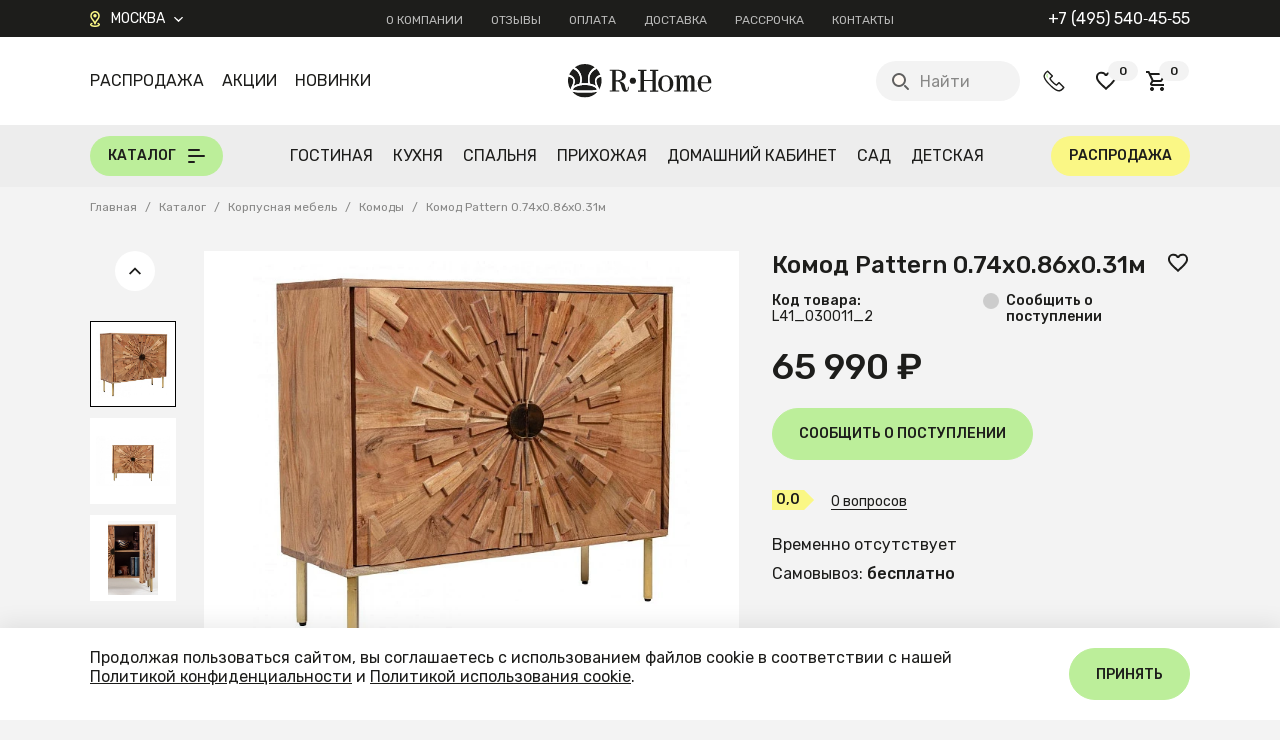

--- FILE ---
content_type: text/html; charset=UTF-8
request_url: https://r-home.ru/catalog/komody/komod-pattern-0-74x0-86x0-31m/
body_size: 67189
content:

<!DOCTYPE html>
<html lang="ru">
<head>
    <meta name="viewport" content="width=device-width, initial-scale=1">
    <link rel="preconnect" href="https://fonts.googleapis.com">
    <link rel="preconnect" href="https://fonts.gstatic.com" crossorigin>
    <link href="https://fonts.googleapis.com/css2?family=Rubik:wght@400;500;600;700&display=swap" rel="stylesheet">

    <title>Купить комоды в Москве недорого, цены в каталоге интернет-магазина мебели R-Home</title>
    <!-- Google Tag Manager -->
    <script data-skip-moving="true" async>window.dataLayer = window.dataLayer || []; function gtag(){dataLayer.push(arguments);}</script>    <script data-skip-moving="true" async>(function(w,d,s,l,i){w[l]=w[l]||[];w[l].push({'gtm.start':
                new Date().getTime(),event:'gtm.js'});var f=d.getElementsByTagName(s)[0],
            j=d.createElement(s),dl=l!='dataLayer'?'&l='+l:'';j.async=true;j.src=
            'https://www.googletagmanager.com/gtm.js?id='+i+dl;f.parentNode.insertBefore(j,f);
        })(window,document,'script','dataLayer','GTM-KP9RJGFP');</script>
    <!-- End Google Tag Manager -->
    <link rel="stylesheet" href="/local/templates/newrhome/css14/styles.css">
                    <meta http-equiv="Content-Type" content="text/html; charset=UTF-8" />
<meta name="description" content="Комоды - купить в мебельном интернет-магазине R-Home. Выгодные цены от производителя! В нашем каталоге большой выбор мебели на любой вкус. Быстрая доставка по Москве и области!" />
<script data-skip-moving="true">(function(w, d, n) {var cl = "bx-core";var ht = d.documentElement;var htc = ht ? ht.className : undefined;if (htc === undefined || htc.indexOf(cl) !== -1){return;}var ua = n.userAgent;if (/(iPad;)|(iPhone;)/i.test(ua)){cl += " bx-ios";}else if (/Windows/i.test(ua)){cl += ' bx-win';}else if (/Macintosh/i.test(ua)){cl += " bx-mac";}else if (/Linux/i.test(ua) && !/Android/i.test(ua)){cl += " bx-linux";}else if (/Android/i.test(ua)){cl += " bx-android";}cl += (/(ipad|iphone|android|mobile|touch)/i.test(ua) ? " bx-touch" : " bx-no-touch");cl += w.devicePixelRatio && w.devicePixelRatio >= 2? " bx-retina": " bx-no-retina";if (/AppleWebKit/.test(ua)){cl += " bx-chrome";}else if (/Opera/.test(ua)){cl += " bx-opera";}else if (/Firefox/.test(ua)){cl += " bx-firefox";}ht.className = htc ? htc + " " + cl : cl;})(window, document, navigator);</script>

<link href="/bitrix/js/ui/design-tokens/dist/ui.design-tokens.min.css?174707331923463" type="text/css"  rel="stylesheet" />
<link href="/bitrix/js/ui/fonts/opensans/ui.font.opensans.min.css?17470733192320" type="text/css"  rel="stylesheet" />
<link href="/bitrix/js/main/popup/dist/main.popup.bundle.min.css?174707332126589" type="text/css"  rel="stylesheet" />
<link href="/bitrix/cache/css/s1/newrhome/page_cf28da7128cc15eaedf873cce283c62f/page_cf28da7128cc15eaedf873cce283c62f_v1.css?174998176111902" type="text/css"  rel="stylesheet" />
<link href="/bitrix/cache/css/s1/newrhome/template_4cbc3090c3a5684064b77d1420edc348/template_4cbc3090c3a5684064b77d1420edc348_v1.css?176416409331105" type="text/css"  data-template-style="true" rel="stylesheet" />




<script type="extension/settings" data-extension="currency.currency-core">{"region":"ru"}</script>


</head>
<body class="transition-none">
<!-- Google Tag Manager (noscript) -->
<noscript><iframe src="https://www.googletagmanager.com/ns.html?id=GTM-KP9RJGFP"
                  height="0" width="0" style="display:none;visibility:hidden"></iframe></noscript>
<!-- End Google Tag Manager (noscript) -->
<div class="container">
    <header class="header" id="js-fixed-header">
       <!-- <div class="warn__content">
            <div class="wrap">
                <p class="warn__text">В СВЯЗИ С БОЛЬШИМ КОЛИЧЕСТВОМ ЗАКАЗОВ ОЖИДАЙТЕ ПОДТВЕРЖДЕНИЕ МЕНЕДЖЕРА О НАЛИЧИИ ТОВАРА НА СКЛАДЕ.</p>
            </div>
        </div> -->
        <div class="header-top">
            <div class="wrap">
                <div class="wrap-inner">
                    <div class="header-location">
                        <div class="header-location-city getModal city_kd" data-href="#modal-city"><span>Дубай</span></div>
                        <div class="header-location-list"></div>
                    </div>
                    <div class="header-nav">
                            <ul class="header-nav-menu">
                    <li class=" ">
                <a class="" href="/o-kompanii/">О компании</a>
            </li>
                    <li class=" ">
                <a class="" href="/reviews/">Отзывы</a>
            </li>
                    <li class=" ">
                <a class="" href="/pay/">Оплата</a>
            </li>
                    <li class=" ">
                <a class="" href="/dostavka/">Доставка</a>
            </li>
                    <li class=" ">
                <a class="" href="/oformlenie-rassrochki-tinkoff/">Рассрочка</a>
            </li>
                    <li class=" ">
                <a class="" href="/contacts/">Контакты</a>
            </li>
            </ul>
                    </div>
                    <div class="header-contacts">
                        <div class="header-contacts-phone-link"><a href="tel:+74955404555">+7 (495) 540‑45‑55</a></div>
                    </div>
                </div>
            </div>
        </div>
		<div class="header-center" style="top: 37px;">
            <div class="wrap">
                <div class="wrap-inner">
                    <div class="header-mobile-buttons">
                        <div class="header-catalog-btn desktop-catalog-btn catalog-btn js-catalog-btn">
                            КАТАЛОГ
                            <span class="_icon">
                                   <span></span>
                                   <span></span>
                                   <span></span>
                                   <span></span>
                               </span>
                        </div>
                        <div class="header-catalog-btn catalog-btn mobile-menu-btn" id="js-mobile-menu-btn">
                               <span class="_icon">
                                   <span></span>
                                   <span></span>
                                   <span></span>
                                   <span></span>
                               </span>
                        </div>
                        <div class="search-btn js-open-search"></div>
                    </div>
                    <ul class="header-hot-links">
                        <li class="added-btn_container">
                            <div class="header-catalog-btn catalog-btn js-catalog-btn">
                                КАТАЛОГ
                                <span class="_icon">
                                       <span></span>
                                       <span></span>
                                       <span></span>
                                       <span></span>
                                   </span>
                            </div>
                            <!--                               <div class="search-btn"></div>-->
                        </li>
                                            <li class=" ">
                <a class="" href="/catalog/rasprodazha/">Распродажа</a>
            </li>
                    <li class=" ">
                <a class="" href="/shares/">Акции</a>
            </li>
                    <li class=" ">
                <a class="" href="/catalog/new/?sort=ID&order=desc">Новинки</a>
            </li>
        
                    </ul>
                                            <a href="/" class="header-logo">
                            <img src="/local/templates/newrhome/img/logo.svg" alt="">
                        </a>
                    
                    <div class="header-userbar">
                        <div class="header-userbar-search">
                            <div class="input-search-btn js-open-search">Найти</div>
                        </div>
                        <div class="header-userbar-controls">
                                                        <a href="tel:+74955404555" class="header-userbar-controls-link phone ">
                                +7 (495) 540‑45‑55
                            </a>
                            <a href="/favorites/" class="header-userbar-controls-link favorites ">
                                    <span id="res_fav"></span>
                            </a>

                            <div id="res_cart" style="display: contents;">
                                    <!--'start_frame_cache_Oxh3Ep'--><a href="/basket/" class="header-userbar-controls-link empty cart">
   <span>0</span>
</a>

<!--'end_frame_cache_Oxh3Ep'-->                            </div>
                        </div>
                    </div>

                    <div class="search-overlay" id="search-overlay"></div>
                        <div class="search-popup search-container" id="js-search">
        <div class="search-close-btn js-search-close-btn"></div>
        <div class="search-input-wrap" id="smart-title-search">
            <form action="/search/" autocomplete="off">
                <input id="smart-title-search-input" name="q" type="text" value="" class="input-search js-input-search" placeholder="Найти">
                <span class="bx-searchtitle-preloader view" id="smart-title-search_preloader_item"></span>

                <button class="reset-search js-reset-search" onclick="return false;"></button>
                <button class="search-submit js-search-submit" type="submit" name="s"></button>
            </form>
        </div>
        <div class="search-results " id="search-results">
            
                    </div>

        <div id="res_search_none" style="display: none">
            
                    </div>

    </div>

                </div>
            </div>
        </div>
        <div class="header-bottom">
            <div class="wrap">
                <div class="wrap-inner">
                    <div class="header-catalog-btn catalog-btn js-catalog-btn">
                        КАТАЛОГ
                        <span class="_icon">
                               <span></span>
                               <span></span>
                               <span></span>
                               <span></span>
                           </span>
                    </div>
                    <ul class="header-catalog-menu">
                    <li class=" ">
                <a href="/komnaty/gostinaya-komnata/"
                   class="js-open-category-menu"
                   data-cat-menu="#cat-1059-menu">Гостиная</a>
            </li>
                    <li class=" ">
                <a href="/komnaty/kukhnya-komnata/"
                   class="js-open-category-menu"
                   data-cat-menu="#cat-1060-menu">Кухня</a>
            </li>
                    <li class=" ">
                <a href="/komnaty/spalnya-komnata/"
                   class="js-open-category-menu"
                   data-cat-menu="#cat-1061-menu">Спальня</a>
            </li>
                    <li class=" ">
                <a href="/komnaty/prikhozhaya-komnata/"
                   class="js-open-category-menu"
                   data-cat-menu="#cat-1063-menu">Прихожая</a>
            </li>
                    <li class=" ">
                <a href="/komnaty/domashniy-kabinet-komnata/"
                   class="js-open-category-menu"
                   data-cat-menu="#cat-1062-menu">Домашний кабинет</a>
            </li>
                    <li class=" ">
                <a href="/komnaty/dacha-komnata/"
                   class="js-open-category-menu"
                   data-cat-menu="#cat-1064-menu">Сад</a>
            </li>
                    <li class=" ">
                <a href="/komnaty/detskaya-komnata/"
                   class="js-open-category-menu"
                   data-cat-menu="#cat-1065-menu">Детская</a>
            </li>
        </ul>
                    <a href="/catalog/rasprodazha/" class="header-catalog-btn yellow-btn">Распродажа</a>
                </div>
            </div>
        </div>
    </header>

            <div class="breadcrumbs" itemscope itemtype="http://schema.org/BreadcrumbList"><div class="wrap">
            <div class="wrap-inner">
			
				<a class="b-breadcrumbs__link" itemprop="itemListElement" itemscope itemtype="http://schema.org/ListItem" 
				href="/"><span itemprop="item"><span itemprop="name">
					Главная</span> <span class="separator">/</span>
					<meta itemprop="position" content="1" />
					</span>
				</a>
			
			
				<a class="b-breadcrumbs__link" itemprop="itemListElement" itemscope itemtype="http://schema.org/ListItem" 
				href="/catalog/"><span itemprop="item"><span itemprop="name">
					Каталог</span> <span class="separator">/</span>
					<meta itemprop="position" content="2" />
					</span>
				</a>
			
			
				<a class="b-breadcrumbs__link" itemprop="itemListElement" itemscope itemtype="http://schema.org/ListItem" 
				href="/catalog/korpusnaya-mebel/"><span itemprop="item"><span itemprop="name">
					Корпусная мебель</span> <span class="separator">/</span>
					<meta itemprop="position" content="3" />
					</span>
				</a>
			
			
				<a class="b-breadcrumbs__link" itemprop="itemListElement" itemscope itemtype="http://schema.org/ListItem" 
				href="/catalog/komody/"><span itemprop="item"><span itemprop="name">
					Комоды</span> <span class="separator">/</span>
					<meta itemprop="position" content="4" />
					</span>
				</a>
			
			<a class="b-breadcrumbs__link">
				    Комод Pattern 0.74x0.86x0.31м
			</a></div></div></div>            <div class="product section">
    <div class="wrap">
        <div class="wrap-inner">
            <div class="product-container">

                <div class="product-main">
                    <div class="product-gallery">
                        <div class="product-gallery-slider">
                            <div class="tags-list">
                                
                                                            </div>
                            <div class="product-gallery-slider-arrow prev"></div>
                            <div class="product-gallery-slider-arrow next"></div>
                            <div class="product-gallery-slider-nav">
                                                                    <div class="product-gallery-slider-nav-item">

                                        <picture class="picture">
                                                                                                    <source srcset="/upload/resize_cache/iblock/c59/273_273_1/9pdwq8jglprb5qmirsx7087xbvghupql.webp" type="image/webp"
                                                                width="273"
                                                                height="251"  media="(max-width: 350px)">
                                                                                                                <source srcset="/upload/resize_cache/iblock/c59/273_273_1/9pdwq8jglprb5qmirsx7087xbvghupql.avif" type="image/avif"
                                                                width="273"
                                                                height="251"  media="(max-width: 350px)">
                                                                                                                <source srcset="/upload/resize_cache/iblock/c59/273_273_1/9pdwq8jglprb5qmirsx7087xbvghupql.jpg" type="image/jpg"
                                                                width="273"
                                                                height="251"  media="(max-width: 350px)">
                                                                                                                <source srcset="/upload/resize_cache/iblock/c59/580_580_1/9pdwq8jglprb5qmirsx7087xbvghupql.webp" type="image/webp"
                                                                width="580"
                                                                height="533"  media="(max-width: 760px)">
                                                                                                                <source srcset="/upload/resize_cache/iblock/c59/580_580_1/9pdwq8jglprb5qmirsx7087xbvghupql.avif" type="image/avif"
                                                                width="580"
                                                                height="533"  media="(max-width: 760px)">
                                                                                                                <source srcset="/upload/resize_cache/iblock/c59/580_580_1/9pdwq8jglprb5qmirsx7087xbvghupql.jpg" type="image/jpg"
                                                                width="580"
                                                                height="533"  media="(max-width: 760px)">
                                                                                                                <source srcset="/upload/resize_cache/iblock/c59/900_900_1/9pdwq8jglprb5qmirsx7087xbvghupql.webp" type="image/webp"
                                                                width="0"
                                                                height="0"  media="(max-width: 1000px)">
                                                                                                                <source srcset="/upload/resize_cache/iblock/c59/900_900_1/9pdwq8jglprb5qmirsx7087xbvghupql.avif" type="image/avif"
                                                                width="0"
                                                                height="0"  media="(max-width: 1000px)">
                                                                                                                <source srcset="/upload/resize_cache/iblock/c59/900_900_1/9pdwq8jglprb5qmirsx7087xbvghupql.jpg" type="image/jpg"
                                                                width="0"
                                                                height="0"  media="(max-width: 1000px)">
                                                                                                                <source srcset="/upload/resize_cache/iblock/c59/580_580_1/9pdwq8jglprb5qmirsx7087xbvghupql.webp" type="image/webp"
                                                                width="580"
                                                                height="533"  media="(max-width: 1310px)">
                                                                                                                <source srcset="/upload/resize_cache/iblock/c59/580_580_1/9pdwq8jglprb5qmirsx7087xbvghupql.avif" type="image/avif"
                                                                width="580"
                                                                height="533"  media="(max-width: 1310px)">
                                                                                                                <source srcset="/upload/resize_cache/iblock/c59/580_580_1/9pdwq8jglprb5qmirsx7087xbvghupql.jpg" type="image/jpg"
                                                                width="580"
                                                                height="533"  media="(max-width: 1310px)">
                                                                                                                <img src="/upload/resize_cache/iblock/c59/900_900_1/9pdwq8jglprb5qmirsx7087xbvghupql.webp"
                                                             alt="Комод Pattern 0.74x0.86x0.31м"
                                                             width="0"
                                                             height="0" loading="lazy">
                                                                                                                <source srcset="/upload/resize_cache/iblock/c59/900_900_1/9pdwq8jglprb5qmirsx7087xbvghupql.avif" type="image/avif"
                                                                width="0"
                                                                height="0" >
                                                                                                                <source srcset="/upload/resize_cache/iblock/c59/900_900_1/9pdwq8jglprb5qmirsx7087xbvghupql.jpg" type="image/jpg"
                                                                width="0"
                                                                height="0" >
                                                                                                </picture>
                                                                            </div>
                                                                        <div class="product-gallery-slider-nav-item">

                                        <picture class="picture">
                                                                                                    <source srcset="/upload/resize_cache/iblock/cdf/273_273_1/lem4xsa05fkooly0sx00elqnlqnw45ba.webp" type="image/webp"
                                                                width="273"
                                                                height="182"  media="(max-width: 350px)">
                                                                                                                <source srcset="/upload/resize_cache/iblock/cdf/273_273_1/lem4xsa05fkooly0sx00elqnlqnw45ba.avif" type="image/avif"
                                                                width="273"
                                                                height="182"  media="(max-width: 350px)">
                                                                                                                <source srcset="/upload/resize_cache/iblock/cdf/273_273_1/lem4xsa05fkooly0sx00elqnlqnw45ba.jpg" type="image/jpg"
                                                                width="273"
                                                                height="182"  media="(max-width: 350px)">
                                                                                                                <source srcset="/upload/resize_cache/iblock/cdf/580_580_1/lem4xsa05fkooly0sx00elqnlqnw45ba.webp" type="image/webp"
                                                                width="580"
                                                                height="387"  media="(max-width: 760px)">
                                                                                                                <source srcset="/upload/resize_cache/iblock/cdf/580_580_1/lem4xsa05fkooly0sx00elqnlqnw45ba.avif" type="image/avif"
                                                                width="580"
                                                                height="387"  media="(max-width: 760px)">
                                                                                                                <source srcset="/upload/resize_cache/iblock/cdf/580_580_1/lem4xsa05fkooly0sx00elqnlqnw45ba.jpg" type="image/jpg"
                                                                width="580"
                                                                height="387"  media="(max-width: 760px)">
                                                                                                                <source srcset="/upload/resize_cache/iblock/cdf/900_900_1/lem4xsa05fkooly0sx00elqnlqnw45ba.webp" type="image/webp"
                                                                width="0"
                                                                height="0"  media="(max-width: 1000px)">
                                                                                                                <source srcset="/upload/resize_cache/iblock/cdf/900_900_1/lem4xsa05fkooly0sx00elqnlqnw45ba.avif" type="image/avif"
                                                                width="0"
                                                                height="0"  media="(max-width: 1000px)">
                                                                                                                <source srcset="/upload/resize_cache/iblock/cdf/900_900_1/lem4xsa05fkooly0sx00elqnlqnw45ba.jpg" type="image/jpg"
                                                                width="0"
                                                                height="0"  media="(max-width: 1000px)">
                                                                                                                <source srcset="/upload/resize_cache/iblock/cdf/580_580_1/lem4xsa05fkooly0sx00elqnlqnw45ba.webp" type="image/webp"
                                                                width="580"
                                                                height="387"  media="(max-width: 1310px)">
                                                                                                                <source srcset="/upload/resize_cache/iblock/cdf/580_580_1/lem4xsa05fkooly0sx00elqnlqnw45ba.avif" type="image/avif"
                                                                width="580"
                                                                height="387"  media="(max-width: 1310px)">
                                                                                                                <source srcset="/upload/resize_cache/iblock/cdf/580_580_1/lem4xsa05fkooly0sx00elqnlqnw45ba.jpg" type="image/jpg"
                                                                width="580"
                                                                height="387"  media="(max-width: 1310px)">
                                                                                                                <img src="/upload/resize_cache/iblock/cdf/900_900_1/lem4xsa05fkooly0sx00elqnlqnw45ba.webp"
                                                             alt="Комод Pattern 0.74x0.86x0.31м - фото 2"
                                                             width="0"
                                                             height="0" loading="lazy">
                                                                                                                <source srcset="/upload/resize_cache/iblock/cdf/900_900_1/lem4xsa05fkooly0sx00elqnlqnw45ba.avif" type="image/avif"
                                                                width="0"
                                                                height="0" >
                                                                                                                <source srcset="/upload/resize_cache/iblock/cdf/900_900_1/lem4xsa05fkooly0sx00elqnlqnw45ba.jpg" type="image/jpg"
                                                                width="0"
                                                                height="0" >
                                                                                                </picture>
                                                                            </div>
                                                                        <div class="product-gallery-slider-nav-item">

                                        <picture class="picture">
                                                                                                    <source srcset="/upload/resize_cache/iblock/fbe/273_273_1/a1m232jtmqzkmhkkxsjwzlr71s2adhi3.webp" type="image/webp"
                                                                width="182"
                                                                height="273"  media="(max-width: 350px)">
                                                                                                                <source srcset="/upload/resize_cache/iblock/fbe/273_273_1/a1m232jtmqzkmhkkxsjwzlr71s2adhi3.avif" type="image/avif"
                                                                width="182"
                                                                height="273"  media="(max-width: 350px)">
                                                                                                                <source srcset="/upload/resize_cache/iblock/fbe/273_273_1/a1m232jtmqzkmhkkxsjwzlr71s2adhi3.jpg" type="image/jpg"
                                                                width="182"
                                                                height="273"  media="(max-width: 350px)">
                                                                                                                <source srcset="/upload/resize_cache/iblock/fbe/580_580_1/a1m232jtmqzkmhkkxsjwzlr71s2adhi3.webp" type="image/webp"
                                                                width="387"
                                                                height="580"  media="(max-width: 760px)">
                                                                                                                <source srcset="/upload/resize_cache/iblock/fbe/580_580_1/a1m232jtmqzkmhkkxsjwzlr71s2adhi3.avif" type="image/avif"
                                                                width="387"
                                                                height="580"  media="(max-width: 760px)">
                                                                                                                <source srcset="/upload/resize_cache/iblock/fbe/580_580_1/a1m232jtmqzkmhkkxsjwzlr71s2adhi3.jpg" type="image/jpg"
                                                                width="387"
                                                                height="580"  media="(max-width: 760px)">
                                                                                                                <source srcset="/upload/resize_cache/iblock/fbe/900_900_1/a1m232jtmqzkmhkkxsjwzlr71s2adhi3.webp" type="image/webp"
                                                                width="0"
                                                                height="0"  media="(max-width: 1000px)">
                                                                                                                <source srcset="/upload/resize_cache/iblock/fbe/900_900_1/a1m232jtmqzkmhkkxsjwzlr71s2adhi3.avif" type="image/avif"
                                                                width="0"
                                                                height="0"  media="(max-width: 1000px)">
                                                                                                                <source srcset="/upload/resize_cache/iblock/fbe/900_900_1/a1m232jtmqzkmhkkxsjwzlr71s2adhi3.jpg" type="image/jpg"
                                                                width="0"
                                                                height="0"  media="(max-width: 1000px)">
                                                                                                                <source srcset="/upload/resize_cache/iblock/fbe/580_580_1/a1m232jtmqzkmhkkxsjwzlr71s2adhi3.webp" type="image/webp"
                                                                width="387"
                                                                height="580"  media="(max-width: 1310px)">
                                                                                                                <source srcset="/upload/resize_cache/iblock/fbe/580_580_1/a1m232jtmqzkmhkkxsjwzlr71s2adhi3.avif" type="image/avif"
                                                                width="387"
                                                                height="580"  media="(max-width: 1310px)">
                                                                                                                <source srcset="/upload/resize_cache/iblock/fbe/580_580_1/a1m232jtmqzkmhkkxsjwzlr71s2adhi3.jpg" type="image/jpg"
                                                                width="387"
                                                                height="580"  media="(max-width: 1310px)">
                                                                                                                <img src="/upload/resize_cache/iblock/fbe/900_900_1/a1m232jtmqzkmhkkxsjwzlr71s2adhi3.webp"
                                                             alt="Комод Pattern 0.74x0.86x0.31м - фото 3"
                                                             width="0"
                                                             height="0" loading="lazy">
                                                                                                                <source srcset="/upload/resize_cache/iblock/fbe/900_900_1/a1m232jtmqzkmhkkxsjwzlr71s2adhi3.avif" type="image/avif"
                                                                width="0"
                                                                height="0" >
                                                                                                                <source srcset="/upload/resize_cache/iblock/fbe/900_900_1/a1m232jtmqzkmhkkxsjwzlr71s2adhi3.jpg" type="image/jpg"
                                                                width="0"
                                                                height="0" >
                                                                                                </picture>
                                                                            </div>
                                                                        <div class="product-gallery-slider-nav-item">

                                        <picture class="picture">
                                                                                                    <source srcset="/upload/resize_cache/iblock/fa9/273_273_1/kone9j4z5gsvw2syc883xg5qwq55j5z8.webp" type="image/webp"
                                                                width="273"
                                                                height="182"  media="(max-width: 350px)">
                                                                                                                <source srcset="/upload/resize_cache/iblock/fa9/273_273_1/kone9j4z5gsvw2syc883xg5qwq55j5z8.avif" type="image/avif"
                                                                width="273"
                                                                height="182"  media="(max-width: 350px)">
                                                                                                                <source srcset="/upload/resize_cache/iblock/fa9/273_273_1/kone9j4z5gsvw2syc883xg5qwq55j5z8.jpg" type="image/jpg"
                                                                width="273"
                                                                height="182"  media="(max-width: 350px)">
                                                                                                                <source srcset="/upload/resize_cache/iblock/fa9/580_580_1/kone9j4z5gsvw2syc883xg5qwq55j5z8.webp" type="image/webp"
                                                                width="580"
                                                                height="387"  media="(max-width: 760px)">
                                                                                                                <source srcset="/upload/resize_cache/iblock/fa9/580_580_1/kone9j4z5gsvw2syc883xg5qwq55j5z8.avif" type="image/avif"
                                                                width="580"
                                                                height="387"  media="(max-width: 760px)">
                                                                                                                <source srcset="/upload/resize_cache/iblock/fa9/580_580_1/kone9j4z5gsvw2syc883xg5qwq55j5z8.jpg" type="image/jpg"
                                                                width="580"
                                                                height="387"  media="(max-width: 760px)">
                                                                                                                <source srcset="/upload/resize_cache/iblock/fa9/900_900_1/kone9j4z5gsvw2syc883xg5qwq55j5z8.webp" type="image/webp"
                                                                width="0"
                                                                height="0"  media="(max-width: 1000px)">
                                                                                                                <source srcset="/upload/resize_cache/iblock/fa9/900_900_1/kone9j4z5gsvw2syc883xg5qwq55j5z8.avif" type="image/avif"
                                                                width="0"
                                                                height="0"  media="(max-width: 1000px)">
                                                                                                                <source srcset="/upload/resize_cache/iblock/fa9/900_900_1/kone9j4z5gsvw2syc883xg5qwq55j5z8.jpg" type="image/jpg"
                                                                width="0"
                                                                height="0"  media="(max-width: 1000px)">
                                                                                                                <source srcset="/upload/resize_cache/iblock/fa9/580_580_1/kone9j4z5gsvw2syc883xg5qwq55j5z8.webp" type="image/webp"
                                                                width="580"
                                                                height="387"  media="(max-width: 1310px)">
                                                                                                                <source srcset="/upload/resize_cache/iblock/fa9/580_580_1/kone9j4z5gsvw2syc883xg5qwq55j5z8.avif" type="image/avif"
                                                                width="580"
                                                                height="387"  media="(max-width: 1310px)">
                                                                                                                <source srcset="/upload/resize_cache/iblock/fa9/580_580_1/kone9j4z5gsvw2syc883xg5qwq55j5z8.jpg" type="image/jpg"
                                                                width="580"
                                                                height="387"  media="(max-width: 1310px)">
                                                                                                                <img src="/upload/resize_cache/iblock/fa9/900_900_1/kone9j4z5gsvw2syc883xg5qwq55j5z8.webp"
                                                             alt="Комод Pattern 0.74x0.86x0.31м - фото 4"
                                                             width="0"
                                                             height="0" loading="lazy">
                                                                                                                <source srcset="/upload/resize_cache/iblock/fa9/900_900_1/kone9j4z5gsvw2syc883xg5qwq55j5z8.avif" type="image/avif"
                                                                width="0"
                                                                height="0" >
                                                                                                                <source srcset="/upload/resize_cache/iblock/fa9/900_900_1/kone9j4z5gsvw2syc883xg5qwq55j5z8.jpg" type="image/jpg"
                                                                width="0"
                                                                height="0" >
                                                                                                </picture>
                                                                            </div>
                                                                        <div class="product-gallery-slider-nav-item">

                                        <picture class="picture">
                                                                                                    <source srcset="/upload/resize_cache/iblock/031/273_273_1/pb1xg7hj0j31tezpquwqn1vptxpzwgyi.webp" type="image/webp"
                                                                width="273"
                                                                height="182"  media="(max-width: 350px)">
                                                                                                                <source srcset="/upload/resize_cache/iblock/031/273_273_1/pb1xg7hj0j31tezpquwqn1vptxpzwgyi.avif" type="image/avif"
                                                                width="273"
                                                                height="182"  media="(max-width: 350px)">
                                                                                                                <source srcset="/upload/resize_cache/iblock/031/273_273_1/pb1xg7hj0j31tezpquwqn1vptxpzwgyi.jpg" type="image/jpg"
                                                                width="273"
                                                                height="182"  media="(max-width: 350px)">
                                                                                                                <source srcset="/upload/resize_cache/iblock/031/580_580_1/pb1xg7hj0j31tezpquwqn1vptxpzwgyi.webp" type="image/webp"
                                                                width="580"
                                                                height="387"  media="(max-width: 760px)">
                                                                                                                <source srcset="/upload/resize_cache/iblock/031/580_580_1/pb1xg7hj0j31tezpquwqn1vptxpzwgyi.avif" type="image/avif"
                                                                width="580"
                                                                height="387"  media="(max-width: 760px)">
                                                                                                                <source srcset="/upload/resize_cache/iblock/031/580_580_1/pb1xg7hj0j31tezpquwqn1vptxpzwgyi.jpg" type="image/jpg"
                                                                width="580"
                                                                height="387"  media="(max-width: 760px)">
                                                                                                                <source srcset="/upload/resize_cache/iblock/031/900_900_1/pb1xg7hj0j31tezpquwqn1vptxpzwgyi.webp" type="image/webp"
                                                                width="0"
                                                                height="0"  media="(max-width: 1000px)">
                                                                                                                <source srcset="/upload/resize_cache/iblock/031/900_900_1/pb1xg7hj0j31tezpquwqn1vptxpzwgyi.avif" type="image/avif"
                                                                width="0"
                                                                height="0"  media="(max-width: 1000px)">
                                                                                                                <source srcset="/upload/resize_cache/iblock/031/900_900_1/pb1xg7hj0j31tezpquwqn1vptxpzwgyi.jpg" type="image/jpg"
                                                                width="0"
                                                                height="0"  media="(max-width: 1000px)">
                                                                                                                <source srcset="/upload/resize_cache/iblock/031/580_580_1/pb1xg7hj0j31tezpquwqn1vptxpzwgyi.webp" type="image/webp"
                                                                width="580"
                                                                height="387"  media="(max-width: 1310px)">
                                                                                                                <source srcset="/upload/resize_cache/iblock/031/580_580_1/pb1xg7hj0j31tezpquwqn1vptxpzwgyi.avif" type="image/avif"
                                                                width="580"
                                                                height="387"  media="(max-width: 1310px)">
                                                                                                                <source srcset="/upload/resize_cache/iblock/031/580_580_1/pb1xg7hj0j31tezpquwqn1vptxpzwgyi.jpg" type="image/jpg"
                                                                width="580"
                                                                height="387"  media="(max-width: 1310px)">
                                                                                                                <img src="/upload/resize_cache/iblock/031/900_900_1/pb1xg7hj0j31tezpquwqn1vptxpzwgyi.webp"
                                                             alt="Комод Pattern 0.74x0.86x0.31м - фото 5"
                                                             width="0"
                                                             height="0" loading="lazy">
                                                                                                                <source srcset="/upload/resize_cache/iblock/031/900_900_1/pb1xg7hj0j31tezpquwqn1vptxpzwgyi.avif" type="image/avif"
                                                                width="0"
                                                                height="0" >
                                                                                                                <source srcset="/upload/resize_cache/iblock/031/900_900_1/pb1xg7hj0j31tezpquwqn1vptxpzwgyi.jpg" type="image/jpg"
                                                                width="0"
                                                                height="0" >
                                                                                                </picture>
                                                                            </div>
                                                                        <div class="product-gallery-slider-nav-item">

                                        <picture class="picture">
                                                                                                    <source srcset="/upload/resize_cache/iblock/82d/273_273_1/c2als61rjlo2q4clham5nswf359qs72p.webp" type="image/webp"
                                                                width="273"
                                                                height="182"  media="(max-width: 350px)">
                                                                                                                <source srcset="/upload/resize_cache/iblock/82d/273_273_1/c2als61rjlo2q4clham5nswf359qs72p.avif" type="image/avif"
                                                                width="273"
                                                                height="182"  media="(max-width: 350px)">
                                                                                                                <source srcset="/upload/resize_cache/iblock/82d/273_273_1/c2als61rjlo2q4clham5nswf359qs72p.jpg" type="image/jpg"
                                                                width="273"
                                                                height="182"  media="(max-width: 350px)">
                                                                                                                <source srcset="/upload/resize_cache/iblock/82d/580_580_1/c2als61rjlo2q4clham5nswf359qs72p.webp" type="image/webp"
                                                                width="580"
                                                                height="387"  media="(max-width: 760px)">
                                                                                                                <source srcset="/upload/resize_cache/iblock/82d/580_580_1/c2als61rjlo2q4clham5nswf359qs72p.avif" type="image/avif"
                                                                width="580"
                                                                height="387"  media="(max-width: 760px)">
                                                                                                                <source srcset="/upload/resize_cache/iblock/82d/580_580_1/c2als61rjlo2q4clham5nswf359qs72p.jpg" type="image/jpg"
                                                                width="580"
                                                                height="387"  media="(max-width: 760px)">
                                                                                                                <source srcset="/upload/resize_cache/iblock/82d/900_900_1/c2als61rjlo2q4clham5nswf359qs72p.webp" type="image/webp"
                                                                width="0"
                                                                height="0"  media="(max-width: 1000px)">
                                                                                                                <source srcset="/upload/resize_cache/iblock/82d/900_900_1/c2als61rjlo2q4clham5nswf359qs72p.avif" type="image/avif"
                                                                width="0"
                                                                height="0"  media="(max-width: 1000px)">
                                                                                                                <source srcset="/upload/resize_cache/iblock/82d/900_900_1/c2als61rjlo2q4clham5nswf359qs72p.jpg" type="image/jpg"
                                                                width="0"
                                                                height="0"  media="(max-width: 1000px)">
                                                                                                                <source srcset="/upload/resize_cache/iblock/82d/580_580_1/c2als61rjlo2q4clham5nswf359qs72p.webp" type="image/webp"
                                                                width="580"
                                                                height="387"  media="(max-width: 1310px)">
                                                                                                                <source srcset="/upload/resize_cache/iblock/82d/580_580_1/c2als61rjlo2q4clham5nswf359qs72p.avif" type="image/avif"
                                                                width="580"
                                                                height="387"  media="(max-width: 1310px)">
                                                                                                                <source srcset="/upload/resize_cache/iblock/82d/580_580_1/c2als61rjlo2q4clham5nswf359qs72p.jpg" type="image/jpg"
                                                                width="580"
                                                                height="387"  media="(max-width: 1310px)">
                                                                                                                <img src="/upload/resize_cache/iblock/82d/900_900_1/c2als61rjlo2q4clham5nswf359qs72p.webp"
                                                             alt="Комод Pattern 0.74x0.86x0.31м - фото 6"
                                                             width="0"
                                                             height="0" loading="lazy">
                                                                                                                <source srcset="/upload/resize_cache/iblock/82d/900_900_1/c2als61rjlo2q4clham5nswf359qs72p.avif" type="image/avif"
                                                                width="0"
                                                                height="0" >
                                                                                                                <source srcset="/upload/resize_cache/iblock/82d/900_900_1/c2als61rjlo2q4clham5nswf359qs72p.jpg" type="image/jpg"
                                                                width="0"
                                                                height="0" >
                                                                                                </picture>
                                                                            </div>
                                                                </div>
                            <div class="product-gallery-slider-main"
                                 data-array='{"images":["\/upload\/resize_cache\/iblock\/c59\/900_900_1\/9pdwq8jglprb5qmirsx7087xbvghupql.jpg","\/upload\/resize_cache\/iblock\/cdf\/900_900_1\/lem4xsa05fkooly0sx00elqnlqnw45ba.jpg","\/upload\/resize_cache\/iblock\/fbe\/900_900_1\/a1m232jtmqzkmhkkxsjwzlr71s2adhi3.jpg","\/upload\/resize_cache\/iblock\/fa9\/900_900_1\/kone9j4z5gsvw2syc883xg5qwq55j5z8.jpg","\/upload\/resize_cache\/iblock\/031\/900_900_1\/pb1xg7hj0j31tezpquwqn1vptxpzwgyi.jpg","\/upload\/resize_cache\/iblock\/82d\/900_900_1\/c2als61rjlo2q4clham5nswf359qs72p.jpg"]}'>                                                                     <div class="product-gallery-item">

                                        <picture class="picture">
                                                                                                    <source srcset="/upload/resize_cache/iblock/c59/273_273_1/9pdwq8jglprb5qmirsx7087xbvghupql.webp" type="image/webp"
                                                                width="273"
                                                                height="251"  media="(max-width: 350px)">
                                                                                                                <source srcset="/upload/resize_cache/iblock/c59/273_273_1/9pdwq8jglprb5qmirsx7087xbvghupql.avif" type="image/avif"
                                                                width="273"
                                                                height="251"  media="(max-width: 350px)">
                                                                                                                <source srcset="/upload/resize_cache/iblock/c59/273_273_1/9pdwq8jglprb5qmirsx7087xbvghupql.jpg" type="image/jpg"
                                                                width="273"
                                                                height="251"  media="(max-width: 350px)">
                                                                                                                <source srcset="/upload/resize_cache/iblock/c59/580_580_1/9pdwq8jglprb5qmirsx7087xbvghupql.webp" type="image/webp"
                                                                width="580"
                                                                height="533"  media="(max-width: 760px)">
                                                                                                                <source srcset="/upload/resize_cache/iblock/c59/580_580_1/9pdwq8jglprb5qmirsx7087xbvghupql.avif" type="image/avif"
                                                                width="580"
                                                                height="533"  media="(max-width: 760px)">
                                                                                                                <source srcset="/upload/resize_cache/iblock/c59/580_580_1/9pdwq8jglprb5qmirsx7087xbvghupql.jpg" type="image/jpg"
                                                                width="580"
                                                                height="533"  media="(max-width: 760px)">
                                                                                                                <source srcset="/upload/resize_cache/iblock/c59/900_900_1/9pdwq8jglprb5qmirsx7087xbvghupql.webp" type="image/webp"
                                                                width="0"
                                                                height="0"  media="(max-width: 1000px)">
                                                                                                                <source srcset="/upload/resize_cache/iblock/c59/900_900_1/9pdwq8jglprb5qmirsx7087xbvghupql.avif" type="image/avif"
                                                                width="0"
                                                                height="0"  media="(max-width: 1000px)">
                                                                                                                <source srcset="/upload/resize_cache/iblock/c59/900_900_1/9pdwq8jglprb5qmirsx7087xbvghupql.jpg" type="image/jpg"
                                                                width="0"
                                                                height="0"  media="(max-width: 1000px)">
                                                                                                                <source srcset="/upload/resize_cache/iblock/c59/580_580_1/9pdwq8jglprb5qmirsx7087xbvghupql.webp" type="image/webp"
                                                                width="580"
                                                                height="533"  media="(max-width: 1310px)">
                                                                                                                <source srcset="/upload/resize_cache/iblock/c59/580_580_1/9pdwq8jglprb5qmirsx7087xbvghupql.avif" type="image/avif"
                                                                width="580"
                                                                height="533"  media="(max-width: 1310px)">
                                                                                                                <source srcset="/upload/resize_cache/iblock/c59/580_580_1/9pdwq8jglprb5qmirsx7087xbvghupql.jpg" type="image/jpg"
                                                                width="580"
                                                                height="533"  media="(max-width: 1310px)">
                                                                                                                <img src="/upload/resize_cache/iblock/c59/900_900_1/9pdwq8jglprb5qmirsx7087xbvghupql.webp"
                                                             alt="Комод Pattern 0.74x0.86x0.31м"
                                                             width="0"
                                                             height="0" loading="lazy">
                                                                                                                <source srcset="/upload/resize_cache/iblock/c59/900_900_1/9pdwq8jglprb5qmirsx7087xbvghupql.avif" type="image/avif"
                                                                width="0"
                                                                height="0" >
                                                                                                                <source srcset="/upload/resize_cache/iblock/c59/900_900_1/9pdwq8jglprb5qmirsx7087xbvghupql.jpg" type="image/jpg"
                                                                width="0"
                                                                height="0" >
                                                                                                </picture>
                                        
                                    </div>
                                                                        <div class="product-gallery-item">

                                        <picture class="picture">
                                                                                                    <source srcset="/upload/resize_cache/iblock/cdf/273_273_1/lem4xsa05fkooly0sx00elqnlqnw45ba.webp" type="image/webp"
                                                                width="273"
                                                                height="182"  media="(max-width: 350px)">
                                                                                                                <source srcset="/upload/resize_cache/iblock/cdf/273_273_1/lem4xsa05fkooly0sx00elqnlqnw45ba.avif" type="image/avif"
                                                                width="273"
                                                                height="182"  media="(max-width: 350px)">
                                                                                                                <source srcset="/upload/resize_cache/iblock/cdf/273_273_1/lem4xsa05fkooly0sx00elqnlqnw45ba.jpg" type="image/jpg"
                                                                width="273"
                                                                height="182"  media="(max-width: 350px)">
                                                                                                                <source srcset="/upload/resize_cache/iblock/cdf/580_580_1/lem4xsa05fkooly0sx00elqnlqnw45ba.webp" type="image/webp"
                                                                width="580"
                                                                height="387"  media="(max-width: 760px)">
                                                                                                                <source srcset="/upload/resize_cache/iblock/cdf/580_580_1/lem4xsa05fkooly0sx00elqnlqnw45ba.avif" type="image/avif"
                                                                width="580"
                                                                height="387"  media="(max-width: 760px)">
                                                                                                                <source srcset="/upload/resize_cache/iblock/cdf/580_580_1/lem4xsa05fkooly0sx00elqnlqnw45ba.jpg" type="image/jpg"
                                                                width="580"
                                                                height="387"  media="(max-width: 760px)">
                                                                                                                <source srcset="/upload/resize_cache/iblock/cdf/900_900_1/lem4xsa05fkooly0sx00elqnlqnw45ba.webp" type="image/webp"
                                                                width="0"
                                                                height="0"  media="(max-width: 1000px)">
                                                                                                                <source srcset="/upload/resize_cache/iblock/cdf/900_900_1/lem4xsa05fkooly0sx00elqnlqnw45ba.avif" type="image/avif"
                                                                width="0"
                                                                height="0"  media="(max-width: 1000px)">
                                                                                                                <source srcset="/upload/resize_cache/iblock/cdf/900_900_1/lem4xsa05fkooly0sx00elqnlqnw45ba.jpg" type="image/jpg"
                                                                width="0"
                                                                height="0"  media="(max-width: 1000px)">
                                                                                                                <source srcset="/upload/resize_cache/iblock/cdf/580_580_1/lem4xsa05fkooly0sx00elqnlqnw45ba.webp" type="image/webp"
                                                                width="580"
                                                                height="387"  media="(max-width: 1310px)">
                                                                                                                <source srcset="/upload/resize_cache/iblock/cdf/580_580_1/lem4xsa05fkooly0sx00elqnlqnw45ba.avif" type="image/avif"
                                                                width="580"
                                                                height="387"  media="(max-width: 1310px)">
                                                                                                                <source srcset="/upload/resize_cache/iblock/cdf/580_580_1/lem4xsa05fkooly0sx00elqnlqnw45ba.jpg" type="image/jpg"
                                                                width="580"
                                                                height="387"  media="(max-width: 1310px)">
                                                                                                                <img src="/upload/resize_cache/iblock/cdf/900_900_1/lem4xsa05fkooly0sx00elqnlqnw45ba.webp"
                                                             alt="Комод Pattern 0.74x0.86x0.31м - фото 2"
                                                             width="0"
                                                             height="0" loading="lazy">
                                                                                                                <source srcset="/upload/resize_cache/iblock/cdf/900_900_1/lem4xsa05fkooly0sx00elqnlqnw45ba.avif" type="image/avif"
                                                                width="0"
                                                                height="0" >
                                                                                                                <source srcset="/upload/resize_cache/iblock/cdf/900_900_1/lem4xsa05fkooly0sx00elqnlqnw45ba.jpg" type="image/jpg"
                                                                width="0"
                                                                height="0" >
                                                                                                </picture>
                                        
                                    </div>
                                                                        <div class="product-gallery-item">

                                        <picture class="picture">
                                                                                                    <source srcset="/upload/resize_cache/iblock/fbe/273_273_1/a1m232jtmqzkmhkkxsjwzlr71s2adhi3.webp" type="image/webp"
                                                                width="182"
                                                                height="273"  media="(max-width: 350px)">
                                                                                                                <source srcset="/upload/resize_cache/iblock/fbe/273_273_1/a1m232jtmqzkmhkkxsjwzlr71s2adhi3.avif" type="image/avif"
                                                                width="182"
                                                                height="273"  media="(max-width: 350px)">
                                                                                                                <source srcset="/upload/resize_cache/iblock/fbe/273_273_1/a1m232jtmqzkmhkkxsjwzlr71s2adhi3.jpg" type="image/jpg"
                                                                width="182"
                                                                height="273"  media="(max-width: 350px)">
                                                                                                                <source srcset="/upload/resize_cache/iblock/fbe/580_580_1/a1m232jtmqzkmhkkxsjwzlr71s2adhi3.webp" type="image/webp"
                                                                width="387"
                                                                height="580"  media="(max-width: 760px)">
                                                                                                                <source srcset="/upload/resize_cache/iblock/fbe/580_580_1/a1m232jtmqzkmhkkxsjwzlr71s2adhi3.avif" type="image/avif"
                                                                width="387"
                                                                height="580"  media="(max-width: 760px)">
                                                                                                                <source srcset="/upload/resize_cache/iblock/fbe/580_580_1/a1m232jtmqzkmhkkxsjwzlr71s2adhi3.jpg" type="image/jpg"
                                                                width="387"
                                                                height="580"  media="(max-width: 760px)">
                                                                                                                <source srcset="/upload/resize_cache/iblock/fbe/900_900_1/a1m232jtmqzkmhkkxsjwzlr71s2adhi3.webp" type="image/webp"
                                                                width="0"
                                                                height="0"  media="(max-width: 1000px)">
                                                                                                                <source srcset="/upload/resize_cache/iblock/fbe/900_900_1/a1m232jtmqzkmhkkxsjwzlr71s2adhi3.avif" type="image/avif"
                                                                width="0"
                                                                height="0"  media="(max-width: 1000px)">
                                                                                                                <source srcset="/upload/resize_cache/iblock/fbe/900_900_1/a1m232jtmqzkmhkkxsjwzlr71s2adhi3.jpg" type="image/jpg"
                                                                width="0"
                                                                height="0"  media="(max-width: 1000px)">
                                                                                                                <source srcset="/upload/resize_cache/iblock/fbe/580_580_1/a1m232jtmqzkmhkkxsjwzlr71s2adhi3.webp" type="image/webp"
                                                                width="387"
                                                                height="580"  media="(max-width: 1310px)">
                                                                                                                <source srcset="/upload/resize_cache/iblock/fbe/580_580_1/a1m232jtmqzkmhkkxsjwzlr71s2adhi3.avif" type="image/avif"
                                                                width="387"
                                                                height="580"  media="(max-width: 1310px)">
                                                                                                                <source srcset="/upload/resize_cache/iblock/fbe/580_580_1/a1m232jtmqzkmhkkxsjwzlr71s2adhi3.jpg" type="image/jpg"
                                                                width="387"
                                                                height="580"  media="(max-width: 1310px)">
                                                                                                                <img src="/upload/resize_cache/iblock/fbe/900_900_1/a1m232jtmqzkmhkkxsjwzlr71s2adhi3.webp"
                                                             alt="Комод Pattern 0.74x0.86x0.31м - фото 3"
                                                             width="0"
                                                             height="0" loading="lazy">
                                                                                                                <source srcset="/upload/resize_cache/iblock/fbe/900_900_1/a1m232jtmqzkmhkkxsjwzlr71s2adhi3.avif" type="image/avif"
                                                                width="0"
                                                                height="0" >
                                                                                                                <source srcset="/upload/resize_cache/iblock/fbe/900_900_1/a1m232jtmqzkmhkkxsjwzlr71s2adhi3.jpg" type="image/jpg"
                                                                width="0"
                                                                height="0" >
                                                                                                </picture>
                                        
                                    </div>
                                                                        <div class="product-gallery-item">

                                        <picture class="picture">
                                                                                                    <source srcset="/upload/resize_cache/iblock/fa9/273_273_1/kone9j4z5gsvw2syc883xg5qwq55j5z8.webp" type="image/webp"
                                                                width="273"
                                                                height="182"  media="(max-width: 350px)">
                                                                                                                <source srcset="/upload/resize_cache/iblock/fa9/273_273_1/kone9j4z5gsvw2syc883xg5qwq55j5z8.avif" type="image/avif"
                                                                width="273"
                                                                height="182"  media="(max-width: 350px)">
                                                                                                                <source srcset="/upload/resize_cache/iblock/fa9/273_273_1/kone9j4z5gsvw2syc883xg5qwq55j5z8.jpg" type="image/jpg"
                                                                width="273"
                                                                height="182"  media="(max-width: 350px)">
                                                                                                                <source srcset="/upload/resize_cache/iblock/fa9/580_580_1/kone9j4z5gsvw2syc883xg5qwq55j5z8.webp" type="image/webp"
                                                                width="580"
                                                                height="387"  media="(max-width: 760px)">
                                                                                                                <source srcset="/upload/resize_cache/iblock/fa9/580_580_1/kone9j4z5gsvw2syc883xg5qwq55j5z8.avif" type="image/avif"
                                                                width="580"
                                                                height="387"  media="(max-width: 760px)">
                                                                                                                <source srcset="/upload/resize_cache/iblock/fa9/580_580_1/kone9j4z5gsvw2syc883xg5qwq55j5z8.jpg" type="image/jpg"
                                                                width="580"
                                                                height="387"  media="(max-width: 760px)">
                                                                                                                <source srcset="/upload/resize_cache/iblock/fa9/900_900_1/kone9j4z5gsvw2syc883xg5qwq55j5z8.webp" type="image/webp"
                                                                width="0"
                                                                height="0"  media="(max-width: 1000px)">
                                                                                                                <source srcset="/upload/resize_cache/iblock/fa9/900_900_1/kone9j4z5gsvw2syc883xg5qwq55j5z8.avif" type="image/avif"
                                                                width="0"
                                                                height="0"  media="(max-width: 1000px)">
                                                                                                                <source srcset="/upload/resize_cache/iblock/fa9/900_900_1/kone9j4z5gsvw2syc883xg5qwq55j5z8.jpg" type="image/jpg"
                                                                width="0"
                                                                height="0"  media="(max-width: 1000px)">
                                                                                                                <source srcset="/upload/resize_cache/iblock/fa9/580_580_1/kone9j4z5gsvw2syc883xg5qwq55j5z8.webp" type="image/webp"
                                                                width="580"
                                                                height="387"  media="(max-width: 1310px)">
                                                                                                                <source srcset="/upload/resize_cache/iblock/fa9/580_580_1/kone9j4z5gsvw2syc883xg5qwq55j5z8.avif" type="image/avif"
                                                                width="580"
                                                                height="387"  media="(max-width: 1310px)">
                                                                                                                <source srcset="/upload/resize_cache/iblock/fa9/580_580_1/kone9j4z5gsvw2syc883xg5qwq55j5z8.jpg" type="image/jpg"
                                                                width="580"
                                                                height="387"  media="(max-width: 1310px)">
                                                                                                                <img src="/upload/resize_cache/iblock/fa9/900_900_1/kone9j4z5gsvw2syc883xg5qwq55j5z8.webp"
                                                             alt="Комод Pattern 0.74x0.86x0.31м - фото 4"
                                                             width="0"
                                                             height="0" loading="lazy">
                                                                                                                <source srcset="/upload/resize_cache/iblock/fa9/900_900_1/kone9j4z5gsvw2syc883xg5qwq55j5z8.avif" type="image/avif"
                                                                width="0"
                                                                height="0" >
                                                                                                                <source srcset="/upload/resize_cache/iblock/fa9/900_900_1/kone9j4z5gsvw2syc883xg5qwq55j5z8.jpg" type="image/jpg"
                                                                width="0"
                                                                height="0" >
                                                                                                </picture>
                                        
                                    </div>
                                                                        <div class="product-gallery-item">

                                        <picture class="picture">
                                                                                                    <source srcset="/upload/resize_cache/iblock/031/273_273_1/pb1xg7hj0j31tezpquwqn1vptxpzwgyi.webp" type="image/webp"
                                                                width="273"
                                                                height="182"  media="(max-width: 350px)">
                                                                                                                <source srcset="/upload/resize_cache/iblock/031/273_273_1/pb1xg7hj0j31tezpquwqn1vptxpzwgyi.avif" type="image/avif"
                                                                width="273"
                                                                height="182"  media="(max-width: 350px)">
                                                                                                                <source srcset="/upload/resize_cache/iblock/031/273_273_1/pb1xg7hj0j31tezpquwqn1vptxpzwgyi.jpg" type="image/jpg"
                                                                width="273"
                                                                height="182"  media="(max-width: 350px)">
                                                                                                                <source srcset="/upload/resize_cache/iblock/031/580_580_1/pb1xg7hj0j31tezpquwqn1vptxpzwgyi.webp" type="image/webp"
                                                                width="580"
                                                                height="387"  media="(max-width: 760px)">
                                                                                                                <source srcset="/upload/resize_cache/iblock/031/580_580_1/pb1xg7hj0j31tezpquwqn1vptxpzwgyi.avif" type="image/avif"
                                                                width="580"
                                                                height="387"  media="(max-width: 760px)">
                                                                                                                <source srcset="/upload/resize_cache/iblock/031/580_580_1/pb1xg7hj0j31tezpquwqn1vptxpzwgyi.jpg" type="image/jpg"
                                                                width="580"
                                                                height="387"  media="(max-width: 760px)">
                                                                                                                <source srcset="/upload/resize_cache/iblock/031/900_900_1/pb1xg7hj0j31tezpquwqn1vptxpzwgyi.webp" type="image/webp"
                                                                width="0"
                                                                height="0"  media="(max-width: 1000px)">
                                                                                                                <source srcset="/upload/resize_cache/iblock/031/900_900_1/pb1xg7hj0j31tezpquwqn1vptxpzwgyi.avif" type="image/avif"
                                                                width="0"
                                                                height="0"  media="(max-width: 1000px)">
                                                                                                                <source srcset="/upload/resize_cache/iblock/031/900_900_1/pb1xg7hj0j31tezpquwqn1vptxpzwgyi.jpg" type="image/jpg"
                                                                width="0"
                                                                height="0"  media="(max-width: 1000px)">
                                                                                                                <source srcset="/upload/resize_cache/iblock/031/580_580_1/pb1xg7hj0j31tezpquwqn1vptxpzwgyi.webp" type="image/webp"
                                                                width="580"
                                                                height="387"  media="(max-width: 1310px)">
                                                                                                                <source srcset="/upload/resize_cache/iblock/031/580_580_1/pb1xg7hj0j31tezpquwqn1vptxpzwgyi.avif" type="image/avif"
                                                                width="580"
                                                                height="387"  media="(max-width: 1310px)">
                                                                                                                <source srcset="/upload/resize_cache/iblock/031/580_580_1/pb1xg7hj0j31tezpquwqn1vptxpzwgyi.jpg" type="image/jpg"
                                                                width="580"
                                                                height="387"  media="(max-width: 1310px)">
                                                                                                                <img src="/upload/resize_cache/iblock/031/900_900_1/pb1xg7hj0j31tezpquwqn1vptxpzwgyi.webp"
                                                             alt="Комод Pattern 0.74x0.86x0.31м - фото 5"
                                                             width="0"
                                                             height="0" loading="lazy">
                                                                                                                <source srcset="/upload/resize_cache/iblock/031/900_900_1/pb1xg7hj0j31tezpquwqn1vptxpzwgyi.avif" type="image/avif"
                                                                width="0"
                                                                height="0" >
                                                                                                                <source srcset="/upload/resize_cache/iblock/031/900_900_1/pb1xg7hj0j31tezpquwqn1vptxpzwgyi.jpg" type="image/jpg"
                                                                width="0"
                                                                height="0" >
                                                                                                </picture>
                                        
                                    </div>
                                                                        <div class="product-gallery-item">

                                        <picture class="picture">
                                                                                                    <source srcset="/upload/resize_cache/iblock/82d/273_273_1/c2als61rjlo2q4clham5nswf359qs72p.webp" type="image/webp"
                                                                width="273"
                                                                height="182"  media="(max-width: 350px)">
                                                                                                                <source srcset="/upload/resize_cache/iblock/82d/273_273_1/c2als61rjlo2q4clham5nswf359qs72p.avif" type="image/avif"
                                                                width="273"
                                                                height="182"  media="(max-width: 350px)">
                                                                                                                <source srcset="/upload/resize_cache/iblock/82d/273_273_1/c2als61rjlo2q4clham5nswf359qs72p.jpg" type="image/jpg"
                                                                width="273"
                                                                height="182"  media="(max-width: 350px)">
                                                                                                                <source srcset="/upload/resize_cache/iblock/82d/580_580_1/c2als61rjlo2q4clham5nswf359qs72p.webp" type="image/webp"
                                                                width="580"
                                                                height="387"  media="(max-width: 760px)">
                                                                                                                <source srcset="/upload/resize_cache/iblock/82d/580_580_1/c2als61rjlo2q4clham5nswf359qs72p.avif" type="image/avif"
                                                                width="580"
                                                                height="387"  media="(max-width: 760px)">
                                                                                                                <source srcset="/upload/resize_cache/iblock/82d/580_580_1/c2als61rjlo2q4clham5nswf359qs72p.jpg" type="image/jpg"
                                                                width="580"
                                                                height="387"  media="(max-width: 760px)">
                                                                                                                <source srcset="/upload/resize_cache/iblock/82d/900_900_1/c2als61rjlo2q4clham5nswf359qs72p.webp" type="image/webp"
                                                                width="0"
                                                                height="0"  media="(max-width: 1000px)">
                                                                                                                <source srcset="/upload/resize_cache/iblock/82d/900_900_1/c2als61rjlo2q4clham5nswf359qs72p.avif" type="image/avif"
                                                                width="0"
                                                                height="0"  media="(max-width: 1000px)">
                                                                                                                <source srcset="/upload/resize_cache/iblock/82d/900_900_1/c2als61rjlo2q4clham5nswf359qs72p.jpg" type="image/jpg"
                                                                width="0"
                                                                height="0"  media="(max-width: 1000px)">
                                                                                                                <source srcset="/upload/resize_cache/iblock/82d/580_580_1/c2als61rjlo2q4clham5nswf359qs72p.webp" type="image/webp"
                                                                width="580"
                                                                height="387"  media="(max-width: 1310px)">
                                                                                                                <source srcset="/upload/resize_cache/iblock/82d/580_580_1/c2als61rjlo2q4clham5nswf359qs72p.avif" type="image/avif"
                                                                width="580"
                                                                height="387"  media="(max-width: 1310px)">
                                                                                                                <source srcset="/upload/resize_cache/iblock/82d/580_580_1/c2als61rjlo2q4clham5nswf359qs72p.jpg" type="image/jpg"
                                                                width="580"
                                                                height="387"  media="(max-width: 1310px)">
                                                                                                                <img src="/upload/resize_cache/iblock/82d/900_900_1/c2als61rjlo2q4clham5nswf359qs72p.webp"
                                                             alt="Комод Pattern 0.74x0.86x0.31м - фото 6"
                                                             width="0"
                                                             height="0" loading="lazy">
                                                                                                                <source srcset="/upload/resize_cache/iblock/82d/900_900_1/c2als61rjlo2q4clham5nswf359qs72p.avif" type="image/avif"
                                                                width="0"
                                                                height="0" >
                                                                                                                <source srcset="/upload/resize_cache/iblock/82d/900_900_1/c2als61rjlo2q4clham5nswf359qs72p.jpg" type="image/jpg"
                                                                width="0"
                                                                height="0" >
                                                                                                </picture>
                                        
                                    </div>
                                                                </div>
                        </div>
                    </div>
                                            <div class="product-info-section description">
                            <div class="title">Описание</div>
                            <div class="section-content">
                                <div class="text">
                                    Комод Pattern 0.74x0.86x0.31м                                </div>
                            </div>
                            <div class="show-btn js-show-btn">раскрыть</div>
                        </div>
                                        <div class="product-info-section characteristics" id="characteristics">
                        <div class="title">Характеристики</div>
                        <div class="section-content">
                            <table class="table">
                                <tr>
                        <td>Артикул</td>
                        <td>L41_030011_2</td>
                    </tr>
<tr>
                        <td>Ширина, см</td>
                        <td>86</td>
                    </tr>
<tr>
                        <td>Высота, см</td>
                        <td>74</td>
                    </tr>
<tr>
                        <td>Стиль</td>
                        <td>Кантри</td>
                    </tr>
<tr>
                        <td>Цвет фасада</td>
                        <td>Коричневый</td>
                    </tr>
<tr>
                        <td>Материал каркаса</td>
                        <td>Манго</td>
                    </tr>
                            </table>
                            <table class="table">
                                <tr>
                        <td>Глубина, см</td>
                        <td>31</td>
                    </tr>
<tr>
                        <td>Вес, кг</td>
                        <td>31.5</td>
                    </tr>
<tr>
                        <td>Цвет каркаса</td>
                        <td>Коричневый</td>
                    </tr>
<tr>
                        <td>Материал фасада</td>
                        <td>Манго</td>
                    </tr>
                            </table>
                                                    </div>
                        <div class="show-btn js-show-btn">раскрыть</div>
                    </div>
                    <div class="product-accordion accordion">
                        <div class="accordion-item">
                            <div class="accordion-item-header js-accordion-header"><span>Доставка</span></div>
                            <div class="accordion-item-body js-accordion-body">
                                <div class="content-block">
                                    <p><b>Стоимость доставки по Москве и МО: 1490р. в пределах МКАД + 10км., свыше + 35р/км за МКАД</b></p>
<p>Доставка до других городов рассчитывается менеджером после получения заказа и согласовывается при его подтверждении.</p>

<p><b>Доставка осуществляется до подъезда либо ворот частного дома и включает в себя выгрузку товара из машины.</b></p>

<p>Пронос мебели более 25м (при ограниченном подъезде) оплачивается как подъём на один этаж за каждые 25 метров.</p>

<p>Занос в частный дом оплачивается как подъём на один этаж (доставка на 1-й этаж). Второй этаж и подвал оплачиваются отдельно.</p>

<p>Цена в прайсе указана за 1 (одну) единицу товара (один стул, один шкаф и пр.).</p>

<p><b>В случае наличия товара на складе, доставка осуществляется в течение 2-х рабочих дней.</b></p>

<h2><b> Подъем </b></h2>
<table class="three-columns count-3 large-table with-thead" id="table-n-0">
                                               <thead>
                                                   <tr class="thead"><th>Тип товара</th>
                                                   <th>Подъём на грузовом лифте</th>
                                                   <th>Подъём ручной</th>
                                               </tr></thead>
                                               <tbody>
                                                   <tr>
                                                       <td data-title="Тип товара">Модульные диваны</td>
                                                       <td data-title="Подъём на грузовом лифте">Индивидуальный расчёт в зависимости от выбранной конфигурации</td>
                                                       <td data-title="Подъём ручной">Индивидуальный расчёт в зависимости от выбранной конфигурации</td>
                                                   </tr>
                                                   <tr>
                                                       <td data-title="Тип товара">Угловые диваны, прямые с механизмом раскладывания</td>
                                                       <td data-title="Подъём на грузовом лифте">1000 руб.</td>
                                                       <td data-title="Подъём ручной">350 руб. за этаж</td>
                                                   </tr>
                                                   <tr>
                                                       <td data-title="Тип товара">Прямые диваны, кушетки, кухонные диваны и уголки</td>
                                                       <td data-title="Подъём на грузовом лифте">600 руб.</td>
                                                       <td data-title="Подъём ручной">300 руб. за этаж</td>
                                                   </tr>
                                                   <tr>
                                                       <td data-title="Тип товара">Шкафы, стеллажи, гардеробные, прихожие, корпусная мебель, кровати</td>
                                                       <td data-title="Подъём на грузовом лифте">500 руб.</td>
                                                       <td data-title="Подъём ручной">250 руб. за этаж</td>
                                                   </tr>
                                                   <tr>
                                                       <td data-title="Тип товара">Комоды, ТВ-тумбы, прикроватные тумбы, тумбы для прихожей, туалетные столики, письменные столы, компьютерные столы, мини-прихожие, зеркала, столы, ортопедические основания, матрасы, кресла, обеденные столы</td>
                                                       <td data-title="Подъём на грузовом лифте">400 руб.</td>
                                                       <td data-title="Подъём ручной">200 руб. за этаж</td>
                                                   </tr>
                                                   <tr>
                                                       <td data-title="Тип товара">Обувницы, вешалки, полки, бельевицы, журнальные столики, стулья, кресла на металлокаркасе, пуфы, тумбы прикроватные, бескаркасная мебель</td>
                                                       <td data-title="Подъём на грузовом лифте">200 руб.</td>
                                                       <td data-title="Подъём ручной">100 руб. за этаж</td>
                                                   </tr>
                                               </tbody>
                                           </table>                                </div>
                            </div>
                        </div>
                        <div class="accordion-item">
                            <div class="accordion-item-header js-accordion-header"><span>Оплата</span></div>
                            <div class="accordion-item-body js-accordion-body">
                                <div class="text">
                                    <h4>Оплатите заказ удобным для вас способом:</h4>
<ul>
<li>Банковской картой на сайте R-Home</li>
<li>Наличный расчет в фирменном салоне R-Home</li>
<li>Банковской картой в фирменном салоне R-Home</li>
<li>Безналичный расчет на реквизиты в выставленном счете</li>
<li>В рассрочку*</li>
</ul>

<p>Подробнее со способами оплаты вы можете ознакомиться в разделе <a href="/pay/">Оплата</a>.</p><br>
<p>*Рассрочка предоставляется от 3 до 12 месяцев, без первоначального взноса и переплат.</p>
<p>Условия покупки товара в рассрочку:</p>

<ul>
<li>общая сумма покупок не менее 3 000 рублей;</li>
<li>товар не участвует в акции;</li>
<li>товар не из раздела распродаж.</li>
</ul>                                </div>
                            </div>
                        </div>
                        <div class="accordion-item">
                            <div class="accordion-item-header js-accordion-header"><span>Сборка</span></div>
                            <div class="accordion-item-body js-accordion-body">
                                <div class="text">
                                    <div class="content-block">
<table class="two-columns count-2 with-thead" id="table-n-1">
                                               <thead>
                                                   <tr class="thead"><th>Стоимость заказа (без учёта доставки)</th>
                                                   <th>Стоимость сборки</th>
                                               </tr></thead>
                                               <tbody>
                                                   <tr>
                                                       <td data-title="Стоимость заказа (без учёта доставки)">15000 р. или менее</td>
                                                       <td data-title="Стоимость сборки">1500 р.</td>
                                                   </tr>
                                                   <tr>
                                                       <td data-title="Стоимость заказа (без учёта доставки)">Более 15000 руб.</td>
                                                       <td data-title="Стоимость сборки">10% от стоимости заказа</td>
                                                   </tr>
                                               </tbody>
                                           </table>
<p><b>Дополнительно</b></p>
<table class="two-columns count-2 with-thead" id="table-n-1">
                                               <thead>
                                                   <tr class="thead"><th>Услуга</th>
                                                   <th>Стоимость</th>
                                               </tr></thead>
                                               <tbody>
                                                   <tr>
                                                       <td data-title="Стоимость заказа (без учёта доставки)">Повторный выезд мастера (при необходимости)</td>
                                                       <td data-title="Стоимость сборки">500 р.</td>
                                                   </tr>
                                                   <tr>
                                                       <td data-title="Стоимость заказа (без учёта доставки)">Выезд мастера за пределы МКАД</td>
                                                       <td data-title="Стоимость сборки">30 р. за километр</td>
                                                   </tr>
                                               </tbody>
                                           </table>
</div>                                </div>
                            </div>
                        </div>
                    </div>
                    <div class="product-feedback-section" id="js-reviews-block">
                        <div class="product-feedback-header">
                            <div class="tabs">
                                                                <div class="tab active js-tab">
                                    <span class="tab-title">Отзывы</span>
                                                                    </div>
                                                                                                <div class="tab js-tab">
                                    <span class="tab-title">Вопросы-ответы</span>
                                                                    </div>
                                                            </div>
                            <div class="controls">
                                <button class="btn getModal review_add" data-id="978682"
                                        data-href="#modal-add-review">Оставить отзыв
                                </button>
                                или <a href="#" class="link getModal quest_add" data-id="978682"
                                       data-href="#modal-ask-question">Задать вопрос</a>
                            </div>
                        </div>
                        <div class="product-feedback-body">
                            <div class="tab-content reviews-content js-tab-content">

                                <div class="mobile-tab">
                                    <span class="tab-title">Отзывы</span>
                                                                    </div>

                                <div class="mobile-content">
                                    <div class="button btn mobile-btn getModal review_add"
                                         data-href="#modal-add-review">
                                        Оставить отзыв
                                    </div>
                                    <div id="div_rev_res">
                                        <div id="div_rev">
                                            <div class="reviews-list">
                                                                                            </div>
                                                                                    </div>
                                    </div>
                                </div>
                            </div>
                            <div class="tab-content faq-content js-tab-content">

                                <div class="mobile-tab">
                                    <span class="tab-title">Вопросы-ответы</span>
                                                                    </div>
                                <div class="mobile-content">
                                    <div class="button btn mobile-btn getModal" data-href="#modal-ask-question">
                                        Задать вопрос
                                    </div>
                                    <div id="div_quest_res">
                                        <div id="div_quest">
                                            <div class="faq-list">
                                                                                            </div>
                                                                                    </div>
                                    </div>
                                </div>

                            </div>
                        </div>
                    </div>
                </div>
                <div class="product-mobile-section">
                    <div class="product-mobile-gallery" data-array='{"images":["\/upload\/resize_cache\/iblock\/c59\/900_900_1\/9pdwq8jglprb5qmirsx7087xbvghupql.jpg","\/upload\/resize_cache\/iblock\/cdf\/900_900_1\/lem4xsa05fkooly0sx00elqnlqnw45ba.jpg","\/upload\/resize_cache\/iblock\/fbe\/900_900_1\/a1m232jtmqzkmhkkxsjwzlr71s2adhi3.jpg","\/upload\/resize_cache\/iblock\/fa9\/900_900_1\/kone9j4z5gsvw2syc883xg5qwq55j5z8.jpg","\/upload\/resize_cache\/iblock\/031\/900_900_1\/pb1xg7hj0j31tezpquwqn1vptxpzwgyi.jpg","\/upload\/resize_cache\/iblock\/82d\/900_900_1\/c2als61rjlo2q4clham5nswf359qs72p.jpg"]}'>
                        <div class="product-gallery-list">
                                                            <div class="product-gallery-item">

                                    <picture>
                                                                                            <source srcset="/upload/resize_cache/iblock/c59/273_273_1/9pdwq8jglprb5qmirsx7087xbvghupql.webp" type="image/webp"
                                                            width="273"
                                                            height="251"  media="(max-width: 350px)">
                                                                                                        <source srcset="/upload/resize_cache/iblock/c59/273_273_1/9pdwq8jglprb5qmirsx7087xbvghupql.avif" type="image/avif"
                                                            width="273"
                                                            height="251"  media="(max-width: 350px)">
                                                                                                        <source srcset="/upload/resize_cache/iblock/c59/273_273_1/9pdwq8jglprb5qmirsx7087xbvghupql.jpg" type="image/jpg"
                                                            width="273"
                                                            height="251"  media="(max-width: 350px)">
                                                                                                        <source srcset="/upload/resize_cache/iblock/c59/580_580_1/9pdwq8jglprb5qmirsx7087xbvghupql.webp" type="image/webp"
                                                            width="580"
                                                            height="533"  media="(max-width: 760px)">
                                                                                                        <source srcset="/upload/resize_cache/iblock/c59/580_580_1/9pdwq8jglprb5qmirsx7087xbvghupql.avif" type="image/avif"
                                                            width="580"
                                                            height="533"  media="(max-width: 760px)">
                                                                                                        <source srcset="/upload/resize_cache/iblock/c59/580_580_1/9pdwq8jglprb5qmirsx7087xbvghupql.jpg" type="image/jpg"
                                                            width="580"
                                                            height="533"  media="(max-width: 760px)">
                                                                                                        <source srcset="/upload/resize_cache/iblock/c59/900_900_1/9pdwq8jglprb5qmirsx7087xbvghupql.webp" type="image/webp"
                                                            width="0"
                                                            height="0"  media="(max-width: 1000px)">
                                                                                                        <source srcset="/upload/resize_cache/iblock/c59/900_900_1/9pdwq8jglprb5qmirsx7087xbvghupql.avif" type="image/avif"
                                                            width="0"
                                                            height="0"  media="(max-width: 1000px)">
                                                                                                        <source srcset="/upload/resize_cache/iblock/c59/900_900_1/9pdwq8jglprb5qmirsx7087xbvghupql.jpg" type="image/jpg"
                                                            width="0"
                                                            height="0"  media="(max-width: 1000px)">
                                                                                                        <source srcset="/upload/resize_cache/iblock/c59/580_580_1/9pdwq8jglprb5qmirsx7087xbvghupql.webp" type="image/webp"
                                                            width="580"
                                                            height="533"  media="(max-width: 1310px)">
                                                                                                        <source srcset="/upload/resize_cache/iblock/c59/580_580_1/9pdwq8jglprb5qmirsx7087xbvghupql.avif" type="image/avif"
                                                            width="580"
                                                            height="533"  media="(max-width: 1310px)">
                                                                                                        <source srcset="/upload/resize_cache/iblock/c59/580_580_1/9pdwq8jglprb5qmirsx7087xbvghupql.jpg" type="image/jpg"
                                                            width="580"
                                                            height="533"  media="(max-width: 1310px)">
                                                                                                        <img src="/upload/resize_cache/iblock/c59/900_900_1/9pdwq8jglprb5qmirsx7087xbvghupql.webp"
                                                         alt="Комод Pattern 0.74x0.86x0.31м"
                                                         width="0"
                                                         height="0" loading="lazy">
                                                                                                        <source srcset="/upload/resize_cache/iblock/c59/900_900_1/9pdwq8jglprb5qmirsx7087xbvghupql.avif" type="image/avif"
                                                            width="0"
                                                            height="0" >
                                                                                                        <source srcset="/upload/resize_cache/iblock/c59/900_900_1/9pdwq8jglprb5qmirsx7087xbvghupql.jpg" type="image/jpg"
                                                            width="0"
                                                            height="0" >
                                                                                        </picture>
                                                                    </div>
                                                                <div class="product-gallery-item">

                                    <picture>
                                                                                            <source srcset="/upload/resize_cache/iblock/cdf/273_273_1/lem4xsa05fkooly0sx00elqnlqnw45ba.webp" type="image/webp"
                                                            width="273"
                                                            height="182"  media="(max-width: 350px)">
                                                                                                        <source srcset="/upload/resize_cache/iblock/cdf/273_273_1/lem4xsa05fkooly0sx00elqnlqnw45ba.avif" type="image/avif"
                                                            width="273"
                                                            height="182"  media="(max-width: 350px)">
                                                                                                        <source srcset="/upload/resize_cache/iblock/cdf/273_273_1/lem4xsa05fkooly0sx00elqnlqnw45ba.jpg" type="image/jpg"
                                                            width="273"
                                                            height="182"  media="(max-width: 350px)">
                                                                                                        <source srcset="/upload/resize_cache/iblock/cdf/580_580_1/lem4xsa05fkooly0sx00elqnlqnw45ba.webp" type="image/webp"
                                                            width="580"
                                                            height="387"  media="(max-width: 760px)">
                                                                                                        <source srcset="/upload/resize_cache/iblock/cdf/580_580_1/lem4xsa05fkooly0sx00elqnlqnw45ba.avif" type="image/avif"
                                                            width="580"
                                                            height="387"  media="(max-width: 760px)">
                                                                                                        <source srcset="/upload/resize_cache/iblock/cdf/580_580_1/lem4xsa05fkooly0sx00elqnlqnw45ba.jpg" type="image/jpg"
                                                            width="580"
                                                            height="387"  media="(max-width: 760px)">
                                                                                                        <source srcset="/upload/resize_cache/iblock/cdf/900_900_1/lem4xsa05fkooly0sx00elqnlqnw45ba.webp" type="image/webp"
                                                            width="0"
                                                            height="0"  media="(max-width: 1000px)">
                                                                                                        <source srcset="/upload/resize_cache/iblock/cdf/900_900_1/lem4xsa05fkooly0sx00elqnlqnw45ba.avif" type="image/avif"
                                                            width="0"
                                                            height="0"  media="(max-width: 1000px)">
                                                                                                        <source srcset="/upload/resize_cache/iblock/cdf/900_900_1/lem4xsa05fkooly0sx00elqnlqnw45ba.jpg" type="image/jpg"
                                                            width="0"
                                                            height="0"  media="(max-width: 1000px)">
                                                                                                        <source srcset="/upload/resize_cache/iblock/cdf/580_580_1/lem4xsa05fkooly0sx00elqnlqnw45ba.webp" type="image/webp"
                                                            width="580"
                                                            height="387"  media="(max-width: 1310px)">
                                                                                                        <source srcset="/upload/resize_cache/iblock/cdf/580_580_1/lem4xsa05fkooly0sx00elqnlqnw45ba.avif" type="image/avif"
                                                            width="580"
                                                            height="387"  media="(max-width: 1310px)">
                                                                                                        <source srcset="/upload/resize_cache/iblock/cdf/580_580_1/lem4xsa05fkooly0sx00elqnlqnw45ba.jpg" type="image/jpg"
                                                            width="580"
                                                            height="387"  media="(max-width: 1310px)">
                                                                                                        <img src="/upload/resize_cache/iblock/cdf/900_900_1/lem4xsa05fkooly0sx00elqnlqnw45ba.webp"
                                                         alt="Комод Pattern 0.74x0.86x0.31м - фото 2"
                                                         width="0"
                                                         height="0" loading="lazy">
                                                                                                        <source srcset="/upload/resize_cache/iblock/cdf/900_900_1/lem4xsa05fkooly0sx00elqnlqnw45ba.avif" type="image/avif"
                                                            width="0"
                                                            height="0" >
                                                                                                        <source srcset="/upload/resize_cache/iblock/cdf/900_900_1/lem4xsa05fkooly0sx00elqnlqnw45ba.jpg" type="image/jpg"
                                                            width="0"
                                                            height="0" >
                                                                                        </picture>
                                                                    </div>
                                                                <div class="product-gallery-item">

                                    <picture>
                                                                                            <source srcset="/upload/resize_cache/iblock/fbe/273_273_1/a1m232jtmqzkmhkkxsjwzlr71s2adhi3.webp" type="image/webp"
                                                            width="182"
                                                            height="273"  media="(max-width: 350px)">
                                                                                                        <source srcset="/upload/resize_cache/iblock/fbe/273_273_1/a1m232jtmqzkmhkkxsjwzlr71s2adhi3.avif" type="image/avif"
                                                            width="182"
                                                            height="273"  media="(max-width: 350px)">
                                                                                                        <source srcset="/upload/resize_cache/iblock/fbe/273_273_1/a1m232jtmqzkmhkkxsjwzlr71s2adhi3.jpg" type="image/jpg"
                                                            width="182"
                                                            height="273"  media="(max-width: 350px)">
                                                                                                        <source srcset="/upload/resize_cache/iblock/fbe/580_580_1/a1m232jtmqzkmhkkxsjwzlr71s2adhi3.webp" type="image/webp"
                                                            width="387"
                                                            height="580"  media="(max-width: 760px)">
                                                                                                        <source srcset="/upload/resize_cache/iblock/fbe/580_580_1/a1m232jtmqzkmhkkxsjwzlr71s2adhi3.avif" type="image/avif"
                                                            width="387"
                                                            height="580"  media="(max-width: 760px)">
                                                                                                        <source srcset="/upload/resize_cache/iblock/fbe/580_580_1/a1m232jtmqzkmhkkxsjwzlr71s2adhi3.jpg" type="image/jpg"
                                                            width="387"
                                                            height="580"  media="(max-width: 760px)">
                                                                                                        <source srcset="/upload/resize_cache/iblock/fbe/900_900_1/a1m232jtmqzkmhkkxsjwzlr71s2adhi3.webp" type="image/webp"
                                                            width="0"
                                                            height="0"  media="(max-width: 1000px)">
                                                                                                        <source srcset="/upload/resize_cache/iblock/fbe/900_900_1/a1m232jtmqzkmhkkxsjwzlr71s2adhi3.avif" type="image/avif"
                                                            width="0"
                                                            height="0"  media="(max-width: 1000px)">
                                                                                                        <source srcset="/upload/resize_cache/iblock/fbe/900_900_1/a1m232jtmqzkmhkkxsjwzlr71s2adhi3.jpg" type="image/jpg"
                                                            width="0"
                                                            height="0"  media="(max-width: 1000px)">
                                                                                                        <source srcset="/upload/resize_cache/iblock/fbe/580_580_1/a1m232jtmqzkmhkkxsjwzlr71s2adhi3.webp" type="image/webp"
                                                            width="387"
                                                            height="580"  media="(max-width: 1310px)">
                                                                                                        <source srcset="/upload/resize_cache/iblock/fbe/580_580_1/a1m232jtmqzkmhkkxsjwzlr71s2adhi3.avif" type="image/avif"
                                                            width="387"
                                                            height="580"  media="(max-width: 1310px)">
                                                                                                        <source srcset="/upload/resize_cache/iblock/fbe/580_580_1/a1m232jtmqzkmhkkxsjwzlr71s2adhi3.jpg" type="image/jpg"
                                                            width="387"
                                                            height="580"  media="(max-width: 1310px)">
                                                                                                        <img src="/upload/resize_cache/iblock/fbe/900_900_1/a1m232jtmqzkmhkkxsjwzlr71s2adhi3.webp"
                                                         alt="Комод Pattern 0.74x0.86x0.31м - фото 3"
                                                         width="0"
                                                         height="0" loading="lazy">
                                                                                                        <source srcset="/upload/resize_cache/iblock/fbe/900_900_1/a1m232jtmqzkmhkkxsjwzlr71s2adhi3.avif" type="image/avif"
                                                            width="0"
                                                            height="0" >
                                                                                                        <source srcset="/upload/resize_cache/iblock/fbe/900_900_1/a1m232jtmqzkmhkkxsjwzlr71s2adhi3.jpg" type="image/jpg"
                                                            width="0"
                                                            height="0" >
                                                                                        </picture>
                                                                    </div>
                                                                <div class="product-gallery-item">

                                    <picture>
                                                                                            <source srcset="/upload/resize_cache/iblock/fa9/273_273_1/kone9j4z5gsvw2syc883xg5qwq55j5z8.webp" type="image/webp"
                                                            width="273"
                                                            height="182"  media="(max-width: 350px)">
                                                                                                        <source srcset="/upload/resize_cache/iblock/fa9/273_273_1/kone9j4z5gsvw2syc883xg5qwq55j5z8.avif" type="image/avif"
                                                            width="273"
                                                            height="182"  media="(max-width: 350px)">
                                                                                                        <source srcset="/upload/resize_cache/iblock/fa9/273_273_1/kone9j4z5gsvw2syc883xg5qwq55j5z8.jpg" type="image/jpg"
                                                            width="273"
                                                            height="182"  media="(max-width: 350px)">
                                                                                                        <source srcset="/upload/resize_cache/iblock/fa9/580_580_1/kone9j4z5gsvw2syc883xg5qwq55j5z8.webp" type="image/webp"
                                                            width="580"
                                                            height="387"  media="(max-width: 760px)">
                                                                                                        <source srcset="/upload/resize_cache/iblock/fa9/580_580_1/kone9j4z5gsvw2syc883xg5qwq55j5z8.avif" type="image/avif"
                                                            width="580"
                                                            height="387"  media="(max-width: 760px)">
                                                                                                        <source srcset="/upload/resize_cache/iblock/fa9/580_580_1/kone9j4z5gsvw2syc883xg5qwq55j5z8.jpg" type="image/jpg"
                                                            width="580"
                                                            height="387"  media="(max-width: 760px)">
                                                                                                        <source srcset="/upload/resize_cache/iblock/fa9/900_900_1/kone9j4z5gsvw2syc883xg5qwq55j5z8.webp" type="image/webp"
                                                            width="0"
                                                            height="0"  media="(max-width: 1000px)">
                                                                                                        <source srcset="/upload/resize_cache/iblock/fa9/900_900_1/kone9j4z5gsvw2syc883xg5qwq55j5z8.avif" type="image/avif"
                                                            width="0"
                                                            height="0"  media="(max-width: 1000px)">
                                                                                                        <source srcset="/upload/resize_cache/iblock/fa9/900_900_1/kone9j4z5gsvw2syc883xg5qwq55j5z8.jpg" type="image/jpg"
                                                            width="0"
                                                            height="0"  media="(max-width: 1000px)">
                                                                                                        <source srcset="/upload/resize_cache/iblock/fa9/580_580_1/kone9j4z5gsvw2syc883xg5qwq55j5z8.webp" type="image/webp"
                                                            width="580"
                                                            height="387"  media="(max-width: 1310px)">
                                                                                                        <source srcset="/upload/resize_cache/iblock/fa9/580_580_1/kone9j4z5gsvw2syc883xg5qwq55j5z8.avif" type="image/avif"
                                                            width="580"
                                                            height="387"  media="(max-width: 1310px)">
                                                                                                        <source srcset="/upload/resize_cache/iblock/fa9/580_580_1/kone9j4z5gsvw2syc883xg5qwq55j5z8.jpg" type="image/jpg"
                                                            width="580"
                                                            height="387"  media="(max-width: 1310px)">
                                                                                                        <img src="/upload/resize_cache/iblock/fa9/900_900_1/kone9j4z5gsvw2syc883xg5qwq55j5z8.webp"
                                                         alt="Комод Pattern 0.74x0.86x0.31м - фото 4"
                                                         width="0"
                                                         height="0" loading="lazy">
                                                                                                        <source srcset="/upload/resize_cache/iblock/fa9/900_900_1/kone9j4z5gsvw2syc883xg5qwq55j5z8.avif" type="image/avif"
                                                            width="0"
                                                            height="0" >
                                                                                                        <source srcset="/upload/resize_cache/iblock/fa9/900_900_1/kone9j4z5gsvw2syc883xg5qwq55j5z8.jpg" type="image/jpg"
                                                            width="0"
                                                            height="0" >
                                                                                        </picture>
                                                                    </div>
                                                                <div class="product-gallery-item">

                                    <picture>
                                                                                            <source srcset="/upload/resize_cache/iblock/031/273_273_1/pb1xg7hj0j31tezpquwqn1vptxpzwgyi.webp" type="image/webp"
                                                            width="273"
                                                            height="182"  media="(max-width: 350px)">
                                                                                                        <source srcset="/upload/resize_cache/iblock/031/273_273_1/pb1xg7hj0j31tezpquwqn1vptxpzwgyi.avif" type="image/avif"
                                                            width="273"
                                                            height="182"  media="(max-width: 350px)">
                                                                                                        <source srcset="/upload/resize_cache/iblock/031/273_273_1/pb1xg7hj0j31tezpquwqn1vptxpzwgyi.jpg" type="image/jpg"
                                                            width="273"
                                                            height="182"  media="(max-width: 350px)">
                                                                                                        <source srcset="/upload/resize_cache/iblock/031/580_580_1/pb1xg7hj0j31tezpquwqn1vptxpzwgyi.webp" type="image/webp"
                                                            width="580"
                                                            height="387"  media="(max-width: 760px)">
                                                                                                        <source srcset="/upload/resize_cache/iblock/031/580_580_1/pb1xg7hj0j31tezpquwqn1vptxpzwgyi.avif" type="image/avif"
                                                            width="580"
                                                            height="387"  media="(max-width: 760px)">
                                                                                                        <source srcset="/upload/resize_cache/iblock/031/580_580_1/pb1xg7hj0j31tezpquwqn1vptxpzwgyi.jpg" type="image/jpg"
                                                            width="580"
                                                            height="387"  media="(max-width: 760px)">
                                                                                                        <source srcset="/upload/resize_cache/iblock/031/900_900_1/pb1xg7hj0j31tezpquwqn1vptxpzwgyi.webp" type="image/webp"
                                                            width="0"
                                                            height="0"  media="(max-width: 1000px)">
                                                                                                        <source srcset="/upload/resize_cache/iblock/031/900_900_1/pb1xg7hj0j31tezpquwqn1vptxpzwgyi.avif" type="image/avif"
                                                            width="0"
                                                            height="0"  media="(max-width: 1000px)">
                                                                                                        <source srcset="/upload/resize_cache/iblock/031/900_900_1/pb1xg7hj0j31tezpquwqn1vptxpzwgyi.jpg" type="image/jpg"
                                                            width="0"
                                                            height="0"  media="(max-width: 1000px)">
                                                                                                        <source srcset="/upload/resize_cache/iblock/031/580_580_1/pb1xg7hj0j31tezpquwqn1vptxpzwgyi.webp" type="image/webp"
                                                            width="580"
                                                            height="387"  media="(max-width: 1310px)">
                                                                                                        <source srcset="/upload/resize_cache/iblock/031/580_580_1/pb1xg7hj0j31tezpquwqn1vptxpzwgyi.avif" type="image/avif"
                                                            width="580"
                                                            height="387"  media="(max-width: 1310px)">
                                                                                                        <source srcset="/upload/resize_cache/iblock/031/580_580_1/pb1xg7hj0j31tezpquwqn1vptxpzwgyi.jpg" type="image/jpg"
                                                            width="580"
                                                            height="387"  media="(max-width: 1310px)">
                                                                                                        <img src="/upload/resize_cache/iblock/031/900_900_1/pb1xg7hj0j31tezpquwqn1vptxpzwgyi.webp"
                                                         alt="Комод Pattern 0.74x0.86x0.31м - фото 5"
                                                         width="0"
                                                         height="0" loading="lazy">
                                                                                                        <source srcset="/upload/resize_cache/iblock/031/900_900_1/pb1xg7hj0j31tezpquwqn1vptxpzwgyi.avif" type="image/avif"
                                                            width="0"
                                                            height="0" >
                                                                                                        <source srcset="/upload/resize_cache/iblock/031/900_900_1/pb1xg7hj0j31tezpquwqn1vptxpzwgyi.jpg" type="image/jpg"
                                                            width="0"
                                                            height="0" >
                                                                                        </picture>
                                                                    </div>
                                                                <div class="product-gallery-item">

                                    <picture>
                                                                                            <source srcset="/upload/resize_cache/iblock/82d/273_273_1/c2als61rjlo2q4clham5nswf359qs72p.webp" type="image/webp"
                                                            width="273"
                                                            height="182"  media="(max-width: 350px)">
                                                                                                        <source srcset="/upload/resize_cache/iblock/82d/273_273_1/c2als61rjlo2q4clham5nswf359qs72p.avif" type="image/avif"
                                                            width="273"
                                                            height="182"  media="(max-width: 350px)">
                                                                                                        <source srcset="/upload/resize_cache/iblock/82d/273_273_1/c2als61rjlo2q4clham5nswf359qs72p.jpg" type="image/jpg"
                                                            width="273"
                                                            height="182"  media="(max-width: 350px)">
                                                                                                        <source srcset="/upload/resize_cache/iblock/82d/580_580_1/c2als61rjlo2q4clham5nswf359qs72p.webp" type="image/webp"
                                                            width="580"
                                                            height="387"  media="(max-width: 760px)">
                                                                                                        <source srcset="/upload/resize_cache/iblock/82d/580_580_1/c2als61rjlo2q4clham5nswf359qs72p.avif" type="image/avif"
                                                            width="580"
                                                            height="387"  media="(max-width: 760px)">
                                                                                                        <source srcset="/upload/resize_cache/iblock/82d/580_580_1/c2als61rjlo2q4clham5nswf359qs72p.jpg" type="image/jpg"
                                                            width="580"
                                                            height="387"  media="(max-width: 760px)">
                                                                                                        <source srcset="/upload/resize_cache/iblock/82d/900_900_1/c2als61rjlo2q4clham5nswf359qs72p.webp" type="image/webp"
                                                            width="0"
                                                            height="0"  media="(max-width: 1000px)">
                                                                                                        <source srcset="/upload/resize_cache/iblock/82d/900_900_1/c2als61rjlo2q4clham5nswf359qs72p.avif" type="image/avif"
                                                            width="0"
                                                            height="0"  media="(max-width: 1000px)">
                                                                                                        <source srcset="/upload/resize_cache/iblock/82d/900_900_1/c2als61rjlo2q4clham5nswf359qs72p.jpg" type="image/jpg"
                                                            width="0"
                                                            height="0"  media="(max-width: 1000px)">
                                                                                                        <source srcset="/upload/resize_cache/iblock/82d/580_580_1/c2als61rjlo2q4clham5nswf359qs72p.webp" type="image/webp"
                                                            width="580"
                                                            height="387"  media="(max-width: 1310px)">
                                                                                                        <source srcset="/upload/resize_cache/iblock/82d/580_580_1/c2als61rjlo2q4clham5nswf359qs72p.avif" type="image/avif"
                                                            width="580"
                                                            height="387"  media="(max-width: 1310px)">
                                                                                                        <source srcset="/upload/resize_cache/iblock/82d/580_580_1/c2als61rjlo2q4clham5nswf359qs72p.jpg" type="image/jpg"
                                                            width="580"
                                                            height="387"  media="(max-width: 1310px)">
                                                                                                        <img src="/upload/resize_cache/iblock/82d/900_900_1/c2als61rjlo2q4clham5nswf359qs72p.webp"
                                                         alt="Комод Pattern 0.74x0.86x0.31м - фото 6"
                                                         width="0"
                                                         height="0" loading="lazy">
                                                                                                        <source srcset="/upload/resize_cache/iblock/82d/900_900_1/c2als61rjlo2q4clham5nswf359qs72p.avif" type="image/avif"
                                                            width="0"
                                                            height="0" >
                                                                                                        <source srcset="/upload/resize_cache/iblock/82d/900_900_1/c2als61rjlo2q4clham5nswf359qs72p.jpg" type="image/jpg"
                                                            width="0"
                                                            height="0" >
                                                                                        </picture>
                                                                    </div>
                                                        </div>
                    </div>
                </div>
                <div class="product-aside">
                    <div class="add-to-fav-btn js-add-to-fav-btn js-favourite-button"
     data-id="978682"
     data-add="/favorites/?ajax=Y&action=addtofavorites&id=978682"
     data-remove="/favorites/?ajax=Y&action=removefromfavorites&id=978682"
         data-action="add-to-favorites"
><span>В избранное</span></div>                    <h1 class="product-title">
                        Комод Pattern 0.74x0.86x0.31м                    </h1>

                    <div class="tags-list  ">
                                                                                            </div>
                    <div class="product-info">
                        <div class="product-info-code"><b>Код
                                товара:</b> L41_030011_2</div>
                                                    <div class="product-info-availability false">Сообщить о поступлении</div>
                                            </div>
                    <div class="product-price">
                        <div class="cost">65&nbsp;990 ₽</div>
                                            </div>


                                        <div class="product-buttons-outher">
                        <div class="product-buttons">
                                                                                        <button class="btn buy-btn getModal get_form"
                                        data-name="inform_about_product"
                                        data-item-id="978682"
                                        data-referer=""
                                        data-page="/catalog/komody/komod-pattern-0-74x0-86x0-31m/"
                                        data-href="#modal-report"><span>Сообщить о поступлении</span>
                                </button>

                                                                                </div>
                    </div>
                                        <div class="product-feedback-links">
                        <div class="product-rating">0,0</div>
                        <ul>
                                                        <li><a href="#" class="js-anchor-to-faq">0                                    вопросов                                </a></li>
                        </ul>
                    </div>

                    

                    <div class="product-text-info">
                        <div class="text">Временно отсутствует</div>
                        <div class="text">Самовывоз: <b>бесплатно</b></div>
                    </div>
                </div>

            </div>
        </div>
    </div>
</div>


<script data-skip-moving="true">
    var ajaxPath = '/local/templates/newrhome/components/bitrix/catalog.element/nail/ajax/',
        dataAjax = {
            id: '978682',
            section_id: '408',
            section_code: 'komody',
            seriya: '',
            color_id: '130842'
        }
</script>



    <div class="product-section section js-product-section">
        <div class="wrap">
            <div class="wrap-inner">
                <div class="section-header with-arrows">
                    <div class="title">С этим товаром покупают</div>
                    <div class="slick-arrows">
                        <div class="arrow prev"></div>
                        <div class="arrow next"></div>
                    </div>
                </div>
                <div class="section-content">
                        

        <div class="product-list product-list-slider js-product-list-slider js-slick-slider">
            
                                    <div class="product-item js-product-item js-itempaginator change-card-983083">
                        <a href="/catalog/krovati-odnospalnye/krovat-lydia-90kh190-bezhevaya/"
            data-product-id-selected="983083"
            class="product-item-container    is-current"
            id="bx_1075832970_983083_e89993433c5537b5a4ea04bae9f4e598">
        
        <div class="product-item-tags tag-list">
                                                        </div>

        <div class="product-item-preview-slider js-product-top-slider">
            <!--            <div class="product-item-preview-slider-track">
                                    <div class="product-item-preview-slide">
                        <picture class="picture">
                                                                <img src="" alt="" width="278" height="278" loading="lazy">
                                                                        <source srcset="" type="image/" width="278" height="278">
                                                            </picture>

                    </div>
                            </div>-->
            <div class="product-item-preview-slider-track">
                                    <div class="product-item-preview-slide">
                        <picture class="picture">
                                                                <source srcset="/upload/resize_cache/iblock/ec6/240_315_1/5rm7ji29jlarwgis0ni7smonzdlco802.webp" type="image/webp">
                                                                        <source srcset="/upload/resize_cache/iblock/ec6/240_315_1/5rm7ji29jlarwgis0ni7smonzdlco802.avif" type="image/avif">
                                                                <img src="/upload/resize_cache/iblock/ec6/240_315_1/5rm7ji29jlarwgis0ni7smonzdlco802.jpg" alt="" width="278" height="278" loading="lazy">
                        </picture>
                    </div>
                                    <div class="product-item-preview-slide">
                        <picture class="picture">
                                                                <source srcset="/upload/resize_cache/iblock/bee/240_315_1/ltpt969b2vii30q5wnlq6vc5q634ydsz.webp" type="image/webp">
                                                                        <source srcset="/upload/resize_cache/iblock/bee/240_315_1/ltpt969b2vii30q5wnlq6vc5q634ydsz.avif" type="image/avif">
                                                                <img src="/upload/resize_cache/iblock/bee/240_315_1/ltpt969b2vii30q5wnlq6vc5q634ydsz.jpg" alt="" width="278" height="278" loading="lazy">
                        </picture>
                    </div>
                                    <div class="product-item-preview-slide">
                        <picture class="picture">
                                                                <source srcset="/upload/resize_cache/iblock/d71/240_315_1/y5db5vd12ky1htol4wy8vml32kxak3bz.webp" type="image/webp">
                                                                        <source srcset="/upload/resize_cache/iblock/d71/240_315_1/y5db5vd12ky1htol4wy8vml32kxak3bz.avif" type="image/avif">
                                                                <img src="/upload/resize_cache/iblock/d71/240_315_1/y5db5vd12ky1htol4wy8vml32kxak3bz.jpg" alt="" width="278" height="278" loading="lazy">
                        </picture>
                    </div>
                                    <div class="product-item-preview-slide">
                        <picture class="picture">
                                                                <source srcset="/upload/resize_cache/iblock/d36/240_315_1/ane6ij91sfhz96cscs676g3s94ywd70j.webp" type="image/webp">
                                                                        <source srcset="/upload/resize_cache/iblock/d36/240_315_1/ane6ij91sfhz96cscs676g3s94ywd70j.avif" type="image/avif">
                                                                <img src="/upload/resize_cache/iblock/d36/240_315_1/ane6ij91sfhz96cscs676g3s94ywd70j.jpg" alt="" width="278" height="278" loading="lazy">
                        </picture>
                    </div>
                                    <div class="product-item-preview-slide">
                        <picture class="picture">
                                                                <source srcset="/upload/resize_cache/iblock/4c7/240_315_1/9naxa0xzkbc5zre39wfaz5j33c05z4x0.webp" type="image/webp">
                                                                        <source srcset="/upload/resize_cache/iblock/4c7/240_315_1/9naxa0xzkbc5zre39wfaz5j33c05z4x0.avif" type="image/avif">
                                                                <img src="/upload/resize_cache/iblock/4c7/240_315_1/9naxa0xzkbc5zre39wfaz5j33c05z4x0.jpg" alt="" width="278" height="278" loading="lazy">
                        </picture>
                    </div>
                                    <div class="product-item-preview-slide">
                        <picture class="picture">
                                                                <source srcset="/upload/resize_cache/iblock/15c/240_315_1/3vs6a6n8b8pm06pj4y0epzagekjkip3f.webp" type="image/webp">
                                                                        <source srcset="/upload/resize_cache/iblock/15c/240_315_1/3vs6a6n8b8pm06pj4y0epzagekjkip3f.avif" type="image/avif">
                                                                <img src="/upload/resize_cache/iblock/15c/240_315_1/3vs6a6n8b8pm06pj4y0epzagekjkip3f.jpg" alt="" width="278" height="278" loading="lazy">
                        </picture>
                    </div>
                                    <div class="product-item-preview-slide">
                        <picture class="picture">
                                                                <source srcset="/upload/resize_cache/iblock/8c2/240_315_1/78w1c7y0fguovc4y5b30utk9ubawf9v4.webp" type="image/webp">
                                                                        <source srcset="/upload/resize_cache/iblock/8c2/240_315_1/78w1c7y0fguovc4y5b30utk9ubawf9v4.avif" type="image/avif">
                                                                <img src="/upload/resize_cache/iblock/8c2/240_315_1/78w1c7y0fguovc4y5b30utk9ubawf9v4.jpg" alt="" width="278" height="278" loading="lazy">
                        </picture>
                    </div>
                                    <div class="product-item-preview-slide">
                        <picture class="picture">
                                                                <source srcset="/upload/resize_cache/iblock/02b/240_315_1/q2auy2phhrzew4archb5avd4twkfa3a7.webp" type="image/webp">
                                                                        <source srcset="/upload/resize_cache/iblock/02b/240_315_1/q2auy2phhrzew4archb5avd4twkfa3a7.avif" type="image/avif">
                                                                <img src="/upload/resize_cache/iblock/02b/240_315_1/q2auy2phhrzew4archb5avd4twkfa3a7.jpg" alt="" width="278" height="278" loading="lazy">
                        </picture>
                    </div>
                                    <div class="product-item-preview-slide">
                        <picture class="picture">
                                                                <source srcset="/upload/resize_cache/iblock/78a/240_315_1/y9vuycokyc3y33kyj57tggadogctr6r6.webp" type="image/webp">
                                                                        <source srcset="/upload/resize_cache/iblock/78a/240_315_1/y9vuycokyc3y33kyj57tggadogctr6r6.avif" type="image/avif">
                                                                <img src="/upload/resize_cache/iblock/78a/240_315_1/y9vuycokyc3y33kyj57tggadogctr6r6.jpg" alt="" width="278" height="278" loading="lazy">
                        </picture>
                    </div>
                            </div>
                            <div class="product-item-preview-slider-hover-block"></div>
                <div class="product-item-dots js-product-item-dots"></div>
                                </div>

        <div class="product-item-cost-info">
            <div class="cost" id="bx_1075832970_983083_e89993433c5537b5a4ea04bae9f4e598_price">131 990&nbsp;₽</div>
                    </div>
        <div class="product-item-title">
            Кровать Lydia 90х190 бежевая        </div>

        
                <div class="product-item-controls">
                                                <span class="btn add-to-cart-btn js-add-to-cart-btn add2basket__btn"
                            data-id="983083"
                                                        data-product-name="Кровать Lydia 90х190 бежевая"
                            data-product-price="131990"
                            data-product-category=""
                            data-variant=""
                        onclick="ym(67231795, 'reachGoal', 'add_to_cart'); gtag('event', 'add_to_cart', {'event_category': 'ecommerce', 'event_label': 'add_to_cart', 'value':0}); return true;"                    >
                        <span>В корзину</span>
                    </span>
                                        <span class="add-to-fav-btn js-favourite-button"
        data-id="983083"
        data-add="/favorites/?ajax=Y&action=addtofavorites&id=983083"
        data-remove="/favorites/?ajax=Y&action=removefromfavorites&id=983083"
                data-action="add-to-favorites"
>

</span>        </div>

            </a>
        				                    </div>
                    

            
                                    <div class="product-item js-product-item js-itempaginator change-card-925158">
                        <a href="/catalog/krovati-odnospalnye/krovat-licata-900-528472299/"
            data-product-id-selected="925158"
            class="product-item-container    is-current"
            id="bx_1075832970_925158_004068894cc2632fa4f900b7f0c5b586">
        
        <div class="product-item-tags tag-list">
                                                        </div>

        <div class="product-item-preview-slider js-product-top-slider">
            <!--            <div class="product-item-preview-slider-track">
                                    <div class="product-item-preview-slide">
                        <picture class="picture">
                                                                <img src="" alt="" width="278" height="278" loading="lazy">
                                                                        <source srcset="" type="image/" width="278" height="278">
                                                            </picture>

                    </div>
                            </div>-->
            <div class="product-item-preview-slider-track">
                                    <div class="product-item-preview-slide">
                        <picture class="picture">
                                                                <source srcset="/upload/resize_cache/iblock/64e/240_315_1/anrbqp5u20tx18godp2njoce6oplbll3.webp" type="image/webp">
                                                                        <source srcset="/upload/resize_cache/iblock/64e/240_315_1/anrbqp5u20tx18godp2njoce6oplbll3.webp" type="image/avif">
                                                                <img src="/upload/resize_cache/iblock/64e/240_315_1/anrbqp5u20tx18godp2njoce6oplbll3.webp" alt="" width="278" height="278" loading="lazy">
                        </picture>
                    </div>
                                    <div class="product-item-preview-slide">
                        <picture class="picture">
                                                                <source srcset="/upload/resize_cache/iblock/da6/240_315_1/aux3uwzqqpj8oy8vwtvpm2nu9m1ephcx.webp" type="image/webp">
                                                                        <source srcset="/upload/resize_cache/iblock/da6/240_315_1/aux3uwzqqpj8oy8vwtvpm2nu9m1ephcx.webp" type="image/avif">
                                                                <img src="/upload/resize_cache/iblock/da6/240_315_1/aux3uwzqqpj8oy8vwtvpm2nu9m1ephcx.webp" alt="" width="278" height="278" loading="lazy">
                        </picture>
                    </div>
                                    <div class="product-item-preview-slide">
                        <picture class="picture">
                                                                <source srcset="/upload/resize_cache/iblock/b04/240_315_1/435okkk189ukojzccfvq8qrek0vwwcw2.webp" type="image/webp">
                                                                        <source srcset="/upload/resize_cache/iblock/b04/240_315_1/435okkk189ukojzccfvq8qrek0vwwcw2.webp" type="image/avif">
                                                                <img src="/upload/resize_cache/iblock/b04/240_315_1/435okkk189ukojzccfvq8qrek0vwwcw2.webp" alt="" width="278" height="278" loading="lazy">
                        </picture>
                    </div>
                                    <div class="product-item-preview-slide">
                        <picture class="picture">
                                                                <source srcset="/upload/resize_cache/iblock/b32/240_315_1/x556nnizenj423kdw2kwmvjffa3vt96k.webp" type="image/webp">
                                                                        <source srcset="/upload/resize_cache/iblock/b32/240_315_1/x556nnizenj423kdw2kwmvjffa3vt96k.webp" type="image/avif">
                                                                <img src="/upload/resize_cache/iblock/b32/240_315_1/x556nnizenj423kdw2kwmvjffa3vt96k.webp" alt="" width="278" height="278" loading="lazy">
                        </picture>
                    </div>
                                    <div class="product-item-preview-slide">
                        <picture class="picture">
                                                                <source srcset="/upload/resize_cache/iblock/ce0/240_315_1/p28jssy5wyntnqcmd8y7tihof5wiqurz.webp" type="image/webp">
                                                                        <source srcset="/upload/resize_cache/iblock/ce0/240_315_1/p28jssy5wyntnqcmd8y7tihof5wiqurz.webp" type="image/avif">
                                                                <img src="/upload/resize_cache/iblock/ce0/240_315_1/p28jssy5wyntnqcmd8y7tihof5wiqurz.webp" alt="" width="278" height="278" loading="lazy">
                        </picture>
                    </div>
                                    <div class="product-item-preview-slide">
                        <picture class="picture">
                                                                <source srcset="/upload/resize_cache/iblock/13d/240_315_1/nrd1r3ogan6xuogjwicnwbzhifhutzf9.webp" type="image/webp">
                                                                        <source srcset="/upload/resize_cache/iblock/13d/240_315_1/nrd1r3ogan6xuogjwicnwbzhifhutzf9.webp" type="image/avif">
                                                                <img src="/upload/resize_cache/iblock/13d/240_315_1/nrd1r3ogan6xuogjwicnwbzhifhutzf9.webp" alt="" width="278" height="278" loading="lazy">
                        </picture>
                    </div>
                            </div>
                            <div class="product-item-preview-slider-hover-block"></div>
                <div class="product-item-dots js-product-item-dots"></div>
                                                            <div class="discount">— 10%</div>
                                    </div>

        <div class="product-item-cost-info">
            <div class="cost" id="bx_1075832970_925158_004068894cc2632fa4f900b7f0c5b586_price">54 000&nbsp;₽</div>
                            <div class="old-cost" id="bx_1075832970_925158_004068894cc2632fa4f900b7f0c5b586_price_old">60 000&nbsp;₽</div>
                                    <div class="discount">— 10%</div>
                                    </div>
        <div class="product-item-title">
            Кровать Licata 900        </div>

                    <div class="product-item-nav-block">
                                <div class="product-item-nav-list" data-count="5">
                                            <div data-primary-id="925158" data-select-id="925158"
                                data-id="bx_1075832970_925158_004068894cc2632fa4f900b7f0c5b586"
                                data-product-id-selected="925158" class="card-view product-item-nav-slider-el"
                        >
                                                            <picture class="picture">
                                                                                <source srcset="/upload/resize_cache/iblock/eda/50_50_1/mgg1rl5644rsbsusc1cc5etdlg6uow1w.webp" type="image/webp" width="50" height="50">
                                                                                        <source srcset="/upload/resize_cache/iblock/eda/50_50_1/mgg1rl5644rsbsusc1cc5etdlg6uow1w.webp" type="image/avif" width="50" height="50">
                                                                            </picture>
                                                    </div>
                                                <div data-primary-id="925158" data-select-id="925153"
                                data-id="bx_1075832970_925158_004068894cc2632fa4f900b7f0c5b586"
                                data-product-id-selected="925158" class="card-view product-item-nav-slider-el"
                        >
                                                            <picture class="picture">
                                                                                <source srcset="/upload/resize_cache/iblock/182/50_50_1/xgo9gposklt3de5229utzmcjwmtfv690.webp" type="image/webp" width="50" height="50">
                                                                                        <source srcset="/upload/resize_cache/iblock/182/50_50_1/xgo9gposklt3de5229utzmcjwmtfv690.webp" type="image/avif" width="50" height="50">
                                                                            </picture>
                                                    </div>
                                                <div data-primary-id="925158" data-select-id="925154"
                                data-id="bx_1075832970_925158_004068894cc2632fa4f900b7f0c5b586"
                                data-product-id-selected="925158" class="card-view product-item-nav-slider-el"
                        >
                                                            <picture class="picture">
                                                                                <source srcset="/upload/resize_cache/iblock/7bf/50_50_1/k4udtmbkjsitqx58qhdgcj97z0ddg9jy.webp" type="image/webp" width="50" height="50">
                                                                                        <source srcset="/upload/resize_cache/iblock/7bf/50_50_1/k4udtmbkjsitqx58qhdgcj97z0ddg9jy.webp" type="image/avif" width="50" height="50">
                                                                            </picture>
                                                    </div>
                                                <div data-primary-id="925158" data-select-id="925157"
                                data-id="bx_1075832970_925158_004068894cc2632fa4f900b7f0c5b586"
                                data-product-id-selected="925158" class="card-view product-item-nav-slider-el"
                        >
                                                            <picture class="picture">
                                                                                <source srcset="/upload/resize_cache/iblock/cf9/50_50_1/h4fs3vd5130lpxyy7d5mk79fp2jayzn8.webp" type="image/webp" width="50" height="50">
                                                                                        <source srcset="/upload/resize_cache/iblock/cf9/50_50_1/h4fs3vd5130lpxyy7d5mk79fp2jayzn8.webp" type="image/avif" width="50" height="50">
                                                                            </picture>
                                                    </div>
                                                <div data-primary-id="925158" data-select-id="925159"
                                data-id="bx_1075832970_925158_004068894cc2632fa4f900b7f0c5b586"
                                data-product-id-selected="925158" class="card-view product-item-nav-slider-el"
                        >
                                                            <picture class="picture">
                                                                                <source srcset="/upload/resize_cache/iblock/f07/50_50_1/azzr39p3awur3309zc49ggtfkbg4lf22.webp" type="image/webp" width="50" height="50">
                                                                                        <source srcset="/upload/resize_cache/iblock/f07/50_50_1/azzr39p3awur3309zc49ggtfkbg4lf22.webp" type="image/avif" width="50" height="50">
                                                                            </picture>
                                                    </div>
                                                                    <div class="product-item-nav-list__more">
                                                                                                                    <span class="count-590">+2</span>
                                                                                        <span class="count-440">+3</span>
                                                    </div>
                                    </div>

                            </div>
        
                <div class="product-item-controls">
                                                <span class="btn add-to-cart-btn js-add-to-cart-btn add2basket__btn"
                            data-id="925158"
                                                        data-product-name="Кровать Licata 900"
                            data-product-price="54000"
                            data-product-category=""
                            data-variant="Кровать Licata 900"
                        onclick="ym(67231795, 'reachGoal', 'add_to_cart'); gtag('event', 'add_to_cart', {'event_category': 'ecommerce', 'event_label': 'add_to_cart', 'value':0}); return true;"                    >
                        <span>В корзину</span>
                    </span>
                                        <span class="add-to-fav-btn js-favourite-button"
        data-id="925158"
        data-add="/favorites/?ajax=Y&action=addtofavorites&id=925158"
        data-remove="/favorites/?ajax=Y&action=removefromfavorites&id=925158"
                data-action="add-to-favorites"
>

</span>        </div>

            </a>
        				                    </div>
                    

            
                                    <div class="product-item js-product-item js-itempaginator change-card-207212">
                        <a href="/catalog/krovati-dvuspalnye/krovat-kvadra-140kh200-tsveta-tyemnyy-shokolad/"
            data-product-id-selected="207212"
            class="product-item-container    is-current"
            id="bx_1075832970_207212_d904c0043aa881a28db1da11dbb4936a">
        
        <div class="product-item-tags tag-list">
                                                        </div>

        <div class="product-item-preview-slider js-product-top-slider">
            <!--            <div class="product-item-preview-slider-track">
                                    <div class="product-item-preview-slide">
                        <picture class="picture">
                                                                <img src="" alt="" width="278" height="278" loading="lazy">
                                                                        <source srcset="" type="image/" width="278" height="278">
                                                            </picture>

                    </div>
                            </div>-->
            <div class="product-item-preview-slider-track">
                                    <div class="product-item-preview-slide">
                        <picture class="picture">
                                                                <source srcset="/upload/resize_cache/iblock/4b5/240_315_1/qiiza7uydro7n9pallmrth8h67ynliu1.webp" type="image/webp">
                                                                        <source srcset="/upload/resize_cache/iblock/4b5/240_315_1/qiiza7uydro7n9pallmrth8h67ynliu1.avif" type="image/avif">
                                                                <img src="/upload/resize_cache/iblock/4b5/240_315_1/qiiza7uydro7n9pallmrth8h67ynliu1.png" alt="" width="278" height="278" loading="lazy">
                        </picture>
                    </div>
                                    <div class="product-item-preview-slide">
                        <picture class="picture">
                                                                <source srcset="/upload/resize_cache/iblock/74f/240_315_1/6evj7u2ukuh9hqhozcl8i1ekqxwb0z3j.webp" type="image/webp">
                                                                        <source srcset="/upload/resize_cache/iblock/74f/240_315_1/6evj7u2ukuh9hqhozcl8i1ekqxwb0z3j.avif" type="image/avif">
                                                                <img src="/upload/resize_cache/iblock/74f/240_315_1/6evj7u2ukuh9hqhozcl8i1ekqxwb0z3j.jpg" alt="" width="278" height="278" loading="lazy">
                        </picture>
                    </div>
                                    <div class="product-item-preview-slide">
                        <picture class="picture">
                                                                <source srcset="/upload/resize_cache/iblock/2d8/240_315_1/qz2mutilyx448537hatpljq9gwct8sut.webp" type="image/webp">
                                                                        <source srcset="/upload/resize_cache/iblock/2d8/240_315_1/qz2mutilyx448537hatpljq9gwct8sut.avif" type="image/avif">
                                                                <img src="/upload/resize_cache/iblock/2d8/240_315_1/qz2mutilyx448537hatpljq9gwct8sut.jpg" alt="" width="278" height="278" loading="lazy">
                        </picture>
                    </div>
                                    <div class="product-item-preview-slide">
                        <picture class="picture">
                                                                <source srcset="/upload/resize_cache/iblock/6a1/240_315_1/3be170d3kgyd33pfnaz5t7dhsqbm2iur.webp" type="image/webp">
                                                                        <source srcset="/upload/resize_cache/iblock/6a1/240_315_1/3be170d3kgyd33pfnaz5t7dhsqbm2iur.avif" type="image/avif">
                                                                <img src="/upload/resize_cache/iblock/6a1/240_315_1/3be170d3kgyd33pfnaz5t7dhsqbm2iur.jpg" alt="" width="278" height="278" loading="lazy">
                        </picture>
                    </div>
                                    <div class="product-item-preview-slide">
                        <picture class="picture">
                                                                <source srcset="/upload/resize_cache/iblock/f7b/240_315_1/jsyyuld8pqtlw7fo3ueswl38er9kh9kz.webp" type="image/webp">
                                                                        <source srcset="/upload/resize_cache/iblock/f7b/240_315_1/jsyyuld8pqtlw7fo3ueswl38er9kh9kz.avif" type="image/avif">
                                                                <img src="/upload/resize_cache/iblock/f7b/240_315_1/jsyyuld8pqtlw7fo3ueswl38er9kh9kz.jpg" alt="" width="278" height="278" loading="lazy">
                        </picture>
                    </div>
                                    <div class="product-item-preview-slide">
                        <picture class="picture">
                                                                <source srcset="/upload/resize_cache/iblock/c14/240_315_1/as78lwleirmif3uo42rlh34cvciemw4k.webp" type="image/webp">
                                                                        <source srcset="/upload/resize_cache/iblock/c14/240_315_1/as78lwleirmif3uo42rlh34cvciemw4k.avif" type="image/avif">
                                                                <img src="/upload/resize_cache/iblock/c14/240_315_1/as78lwleirmif3uo42rlh34cvciemw4k.jpg" alt="" width="278" height="278" loading="lazy">
                        </picture>
                    </div>
                                    <div class="product-item-preview-slide">
                        <picture class="picture">
                                                                <source srcset="/upload/resize_cache/iblock/c80/240_315_1/nfzvylej5m515912r99kylf3vnwvf1m7.webp" type="image/webp">
                                                                        <source srcset="/upload/resize_cache/iblock/c80/240_315_1/nfzvylej5m515912r99kylf3vnwvf1m7.avif" type="image/avif">
                                                                <img src="/upload/resize_cache/iblock/c80/240_315_1/nfzvylej5m515912r99kylf3vnwvf1m7.jpg" alt="" width="278" height="278" loading="lazy">
                        </picture>
                    </div>
                                    <div class="product-item-preview-slide">
                        <picture class="picture">
                                                                <source srcset="/upload/resize_cache/iblock/df2/240_315_1/712pz3qt4z4x6e1n0bpbnmtezi87p6iz.webp" type="image/webp">
                                                                        <source srcset="/upload/resize_cache/iblock/df2/240_315_1/712pz3qt4z4x6e1n0bpbnmtezi87p6iz.avif" type="image/avif">
                                                                <img src="/upload/resize_cache/iblock/df2/240_315_1/712pz3qt4z4x6e1n0bpbnmtezi87p6iz.jpg" alt="" width="278" height="278" loading="lazy">
                        </picture>
                    </div>
                            </div>
                            <div class="product-item-preview-slider-hover-block"></div>
                <div class="product-item-dots js-product-item-dots"></div>
                                                            <div class="discount">— 10%</div>
                                    </div>

        <div class="product-item-cost-info">
            <div class="cost" id="bx_1075832970_207212_d904c0043aa881a28db1da11dbb4936a_price">41 310&nbsp;₽</div>
                            <div class="old-cost" id="bx_1075832970_207212_d904c0043aa881a28db1da11dbb4936a_price_old">45 900&nbsp;₽</div>
                                    <div class="discount">— 10%</div>
                                    </div>
        <div class="product-item-title">
            Кровать Квадра 140х200 цвета тёмный шоколад        </div>

                    <div class="product-item-nav-block">
                                <div class="product-item-nav-list" data-count="7">
                                            <div data-primary-id="207212" data-select-id="207212"
                                data-id="bx_1075832970_207212_d904c0043aa881a28db1da11dbb4936a"
                                data-product-id-selected="207212" class="card-view product-item-nav-slider-el"
                        >
                                                            <picture class="picture">
                                                                                <source srcset="/upload/resize_cache/iblock/3e1/50_50_1/vhu4f31bxeu6axek6m5nszwmseijz0ro.webp" type="image/webp" width="50" height="50">
                                                                                        <source srcset="/upload/resize_cache/iblock/3e1/50_50_1/vhu4f31bxeu6axek6m5nszwmseijz0ro.avif" type="image/avif" width="50" height="50">
                                                                                        <img src="/upload/resize_cache/iblock/3e1/50_50_1/vhu4f31bxeu6axek6m5nszwmseijz0ro.png" alt="" width="50" height="50" loading="lazy">
                                                                            </picture>
                                                    </div>
                                                <div data-primary-id="207212" data-select-id="207208"
                                data-id="bx_1075832970_207212_d904c0043aa881a28db1da11dbb4936a"
                                data-product-id-selected="207212" class="card-view product-item-nav-slider-el"
                        >
                                                            <picture class="picture">
                                                                                <source srcset="/upload/resize_cache/iblock/26c/50_50_1/otqhdqrvw904iwsq7yamrwc36rdjb9jf.webp" type="image/webp" width="50" height="50">
                                                                                        <source srcset="/upload/resize_cache/iblock/26c/50_50_1/otqhdqrvw904iwsq7yamrwc36rdjb9jf.avif" type="image/avif" width="50" height="50">
                                                                                        <img src="/upload/resize_cache/iblock/26c/50_50_1/otqhdqrvw904iwsq7yamrwc36rdjb9jf.png" alt="" width="50" height="50" loading="lazy">
                                                                            </picture>
                                                    </div>
                                                <div data-primary-id="207212" data-select-id="207209"
                                data-id="bx_1075832970_207212_d904c0043aa881a28db1da11dbb4936a"
                                data-product-id-selected="207212" class="card-view product-item-nav-slider-el"
                        >
                                                            <picture class="picture">
                                                                                <source srcset="/upload/resize_cache/iblock/78a/50_50_1/93adfxghe4sgbs5qvngh7ui42ytkhbm4.webp" type="image/webp" width="50" height="50">
                                                                                        <source srcset="/upload/resize_cache/iblock/78a/50_50_1/93adfxghe4sgbs5qvngh7ui42ytkhbm4.avif" type="image/avif" width="50" height="50">
                                                                                        <img src="/upload/resize_cache/iblock/78a/50_50_1/93adfxghe4sgbs5qvngh7ui42ytkhbm4.png" alt="" width="50" height="50" loading="lazy">
                                                                            </picture>
                                                    </div>
                                                <div data-primary-id="207212" data-select-id="207210"
                                data-id="bx_1075832970_207212_d904c0043aa881a28db1da11dbb4936a"
                                data-product-id-selected="207212" class="card-view product-item-nav-slider-el"
                        >
                                                            <picture class="picture">
                                                                                <source srcset="/upload/resize_cache/iblock/d7f/50_50_1/jzyo6prqdyuhgegcltn36kkcj1dr98wb.webp" type="image/webp" width="50" height="50">
                                                                                        <source srcset="/upload/resize_cache/iblock/d7f/50_50_1/jzyo6prqdyuhgegcltn36kkcj1dr98wb.avif" type="image/avif" width="50" height="50">
                                                                                        <img src="/upload/resize_cache/iblock/d7f/50_50_1/jzyo6prqdyuhgegcltn36kkcj1dr98wb.png" alt="" width="50" height="50" loading="lazy">
                                                                            </picture>
                                                    </div>
                                                <div data-primary-id="207212" data-select-id="207211"
                                data-id="bx_1075832970_207212_d904c0043aa881a28db1da11dbb4936a"
                                data-product-id-selected="207212" class="card-view product-item-nav-slider-el"
                        >
                                                            <picture class="picture">
                                                                                <source srcset="/upload/resize_cache/iblock/68d/50_50_1/09fiq04e3sweh3hm97ob8int2huue1b0.webp" type="image/webp" width="50" height="50">
                                                                                        <source srcset="/upload/resize_cache/iblock/68d/50_50_1/09fiq04e3sweh3hm97ob8int2huue1b0.avif" type="image/avif" width="50" height="50">
                                                                                        <img src="/upload/resize_cache/iblock/68d/50_50_1/09fiq04e3sweh3hm97ob8int2huue1b0.png" alt="" width="50" height="50" loading="lazy">
                                                                            </picture>
                                                    </div>
                                                                    <div class="product-item-nav-list__more">
                                                            <span class="count">+9</span>
                                                                                        <span class="count-760">+10</span>
                                                                                        <span class="count-590">+11</span>
                                                                                        <span class="count-440">+12</span>
                                                    </div>
                                    </div>

                            </div>
        
                <div class="product-item-controls">
                                                <span class="btn add-to-cart-btn js-add-to-cart-btn add2basket__btn"
                            data-id="207212"
                                                        data-product-name="Кровать Квадра 140х200 цвета тёмный шоколад"
                            data-product-price="41310"
                            data-product-category=""
                            data-variant="Кровать Квадра 140х200 цвета тёмный шоколад"
                        onclick="ym(67231795, 'reachGoal', 'add_to_cart'); gtag('event', 'add_to_cart', {'event_category': 'ecommerce', 'event_label': 'add_to_cart', 'value':0}); return true;"                    >
                        <span>В корзину</span>
                    </span>
                                        <span class="add-to-fav-btn js-favourite-button"
        data-id="207212"
        data-add="/favorites/?ajax=Y&action=addtofavorites&id=207212"
        data-remove="/favorites/?ajax=Y&action=removefromfavorites&id=207212"
                data-action="add-to-favorites"
>

</span>        </div>

            </a>
        				                    </div>
                    

            
                                    <div class="product-item js-product-item js-itempaginator change-card-207162">
                        <a href="/catalog/krovati-dvuspalnye/krovat-ksyu-140kh200-zelyenogo-tsveta/"
            data-product-id-selected="207162"
            class="product-item-container    is-current"
            id="bx_1075832970_207162_30c67123bc07d98f632cf73858f537f5">
        
        <div class="product-item-tags tag-list">
                                                        </div>

        <div class="product-item-preview-slider js-product-top-slider">
            <!--            <div class="product-item-preview-slider-track">
                                    <div class="product-item-preview-slide">
                        <picture class="picture">
                                                                <img src="" alt="" width="278" height="278" loading="lazy">
                                                                        <source srcset="" type="image/" width="278" height="278">
                                                            </picture>

                    </div>
                            </div>-->
            <div class="product-item-preview-slider-track">
                                    <div class="product-item-preview-slide">
                        <picture class="picture">
                                                                <source srcset="/upload/resize_cache/iblock/f03/240_315_1/xxxjc23g6ipnsbpwssiq22wov2gbistf.webp" type="image/webp">
                                                                        <source srcset="/upload/resize_cache/iblock/f03/240_315_1/xxxjc23g6ipnsbpwssiq22wov2gbistf.avif" type="image/avif">
                                                                <img src="/upload/resize_cache/iblock/f03/240_315_1/xxxjc23g6ipnsbpwssiq22wov2gbistf.png" alt="" width="278" height="278" loading="lazy">
                        </picture>
                    </div>
                                    <div class="product-item-preview-slide">
                        <picture class="picture">
                                                                <source srcset="/upload/resize_cache/iblock/dab/240_315_1/e5i4t0kc2gajhwc34h68tk9fl5zz0mir.webp" type="image/webp">
                                                                        <source srcset="/upload/resize_cache/iblock/dab/240_315_1/e5i4t0kc2gajhwc34h68tk9fl5zz0mir.avif" type="image/avif">
                                                                <img src="/upload/resize_cache/iblock/dab/240_315_1/e5i4t0kc2gajhwc34h68tk9fl5zz0mir.jpg" alt="" width="278" height="278" loading="lazy">
                        </picture>
                    </div>
                                    <div class="product-item-preview-slide">
                        <picture class="picture">
                                                                <source srcset="/upload/resize_cache/iblock/761/240_315_1/nc51a7jwfmgpgez6in2m7xi2sjmtrtkt.webp" type="image/webp">
                                                                        <source srcset="/upload/resize_cache/iblock/761/240_315_1/nc51a7jwfmgpgez6in2m7xi2sjmtrtkt.avif" type="image/avif">
                                                                <img src="/upload/resize_cache/iblock/761/240_315_1/nc51a7jwfmgpgez6in2m7xi2sjmtrtkt.jpg" alt="" width="278" height="278" loading="lazy">
                        </picture>
                    </div>
                                    <div class="product-item-preview-slide">
                        <picture class="picture">
                                                                <source srcset="/upload/resize_cache/iblock/75f/240_315_1/k48ob4w0z6k4h5cmz0aixh7rj6l5hgxr.webp" type="image/webp">
                                                                        <source srcset="/upload/resize_cache/iblock/75f/240_315_1/k48ob4w0z6k4h5cmz0aixh7rj6l5hgxr.avif" type="image/avif">
                                                                <img src="/upload/resize_cache/iblock/75f/240_315_1/k48ob4w0z6k4h5cmz0aixh7rj6l5hgxr.jpg" alt="" width="278" height="278" loading="lazy">
                        </picture>
                    </div>
                                    <div class="product-item-preview-slide">
                        <picture class="picture">
                                                                <source srcset="/upload/resize_cache/iblock/013/240_315_1/xe37i6vp6x73e0e4qtww1k7vpwu97338.webp" type="image/webp">
                                                                        <source srcset="/upload/resize_cache/iblock/013/240_315_1/xe37i6vp6x73e0e4qtww1k7vpwu97338.avif" type="image/avif">
                                                                <img src="/upload/resize_cache/iblock/013/240_315_1/xe37i6vp6x73e0e4qtww1k7vpwu97338.jpg" alt="" width="278" height="278" loading="lazy">
                        </picture>
                    </div>
                                    <div class="product-item-preview-slide">
                        <picture class="picture">
                                                                <source srcset="/upload/resize_cache/iblock/ea8/240_315_1/ah8qql02grjkmni3ci4chwudnwx9mz01.webp" type="image/webp">
                                                                        <source srcset="/upload/resize_cache/iblock/ea8/240_315_1/ah8qql02grjkmni3ci4chwudnwx9mz01.avif" type="image/avif">
                                                                <img src="/upload/resize_cache/iblock/ea8/240_315_1/ah8qql02grjkmni3ci4chwudnwx9mz01.jpg" alt="" width="278" height="278" loading="lazy">
                        </picture>
                    </div>
                                    <div class="product-item-preview-slide">
                        <picture class="picture">
                                                                <source srcset="/upload/resize_cache/iblock/488/240_315_1/zzlk4u8a5kit20awg621g5wvtp0uxw0s.webp" type="image/webp">
                                                                        <source srcset="/upload/resize_cache/iblock/488/240_315_1/zzlk4u8a5kit20awg621g5wvtp0uxw0s.avif" type="image/avif">
                                                                <img src="/upload/resize_cache/iblock/488/240_315_1/zzlk4u8a5kit20awg621g5wvtp0uxw0s.jpg" alt="" width="278" height="278" loading="lazy">
                        </picture>
                    </div>
                                    <div class="product-item-preview-slide">
                        <picture class="picture">
                                                                <source srcset="/upload/resize_cache/iblock/ab7/240_315_1/enrko33mgoffozz3ubph630hhd9mds3c.webp" type="image/webp">
                                                                        <source srcset="/upload/resize_cache/iblock/ab7/240_315_1/enrko33mgoffozz3ubph630hhd9mds3c.avif" type="image/avif">
                                                                <img src="/upload/resize_cache/iblock/ab7/240_315_1/enrko33mgoffozz3ubph630hhd9mds3c.jpg" alt="" width="278" height="278" loading="lazy">
                        </picture>
                    </div>
                            </div>
                            <div class="product-item-preview-slider-hover-block"></div>
                <div class="product-item-dots js-product-item-dots"></div>
                                                            <div class="discount">— 10%</div>
                                    </div>

        <div class="product-item-cost-info">
            <div class="cost" id="bx_1075832970_207162_30c67123bc07d98f632cf73858f537f5_price">71 730&nbsp;₽</div>
                            <div class="old-cost" id="bx_1075832970_207162_30c67123bc07d98f632cf73858f537f5_price_old">79 700&nbsp;₽</div>
                                    <div class="discount">— 10%</div>
                                    </div>
        <div class="product-item-title">
            Кровать Ксю 140х200 зелёного цвета        </div>

                    <div class="product-item-nav-block">
                                <div class="product-item-nav-list" data-count="7">
                                            <div data-primary-id="207162" data-select-id="207162"
                                data-id="bx_1075832970_207162_30c67123bc07d98f632cf73858f537f5"
                                data-product-id-selected="207162" class="card-view product-item-nav-slider-el"
                        >
                                                            <picture class="picture">
                                                                                <source srcset="/upload/resize_cache/iblock/3dc/50_50_1/2w8po3t73jrfdsvy0cgm6hnfk4i6d2lb.webp" type="image/webp" width="50" height="50">
                                                                                        <source srcset="/upload/resize_cache/iblock/3dc/50_50_1/2w8po3t73jrfdsvy0cgm6hnfk4i6d2lb.avif" type="image/avif" width="50" height="50">
                                                                                        <img src="/upload/resize_cache/iblock/3dc/50_50_1/2w8po3t73jrfdsvy0cgm6hnfk4i6d2lb.png" alt="" width="50" height="50" loading="lazy">
                                                                            </picture>
                                                    </div>
                                                <div data-primary-id="207162" data-select-id="207152"
                                data-id="bx_1075832970_207162_30c67123bc07d98f632cf73858f537f5"
                                data-product-id-selected="207162" class="card-view product-item-nav-slider-el"
                        >
                                                            <picture class="picture">
                                                                                <source srcset="/upload/resize_cache/iblock/19a/50_50_1/j5983fei8thi6u050tbjw4dzece8fn7c.webp" type="image/webp" width="50" height="50">
                                                                                        <source srcset="/upload/resize_cache/iblock/19a/50_50_1/j5983fei8thi6u050tbjw4dzece8fn7c.avif" type="image/avif" width="50" height="50">
                                                                                        <img src="/upload/resize_cache/iblock/19a/50_50_1/j5983fei8thi6u050tbjw4dzece8fn7c.png" alt="" width="50" height="50" loading="lazy">
                                                                            </picture>
                                                    </div>
                                                <div data-primary-id="207162" data-select-id="207153"
                                data-id="bx_1075832970_207162_30c67123bc07d98f632cf73858f537f5"
                                data-product-id-selected="207162" class="card-view product-item-nav-slider-el"
                        >
                                                            <picture class="picture">
                                                                                <source srcset="/upload/resize_cache/iblock/582/50_50_1/s34x4afo1j3uxs2uctiwnmi9nre8z93h.webp" type="image/webp" width="50" height="50">
                                                                                        <source srcset="/upload/resize_cache/iblock/582/50_50_1/s34x4afo1j3uxs2uctiwnmi9nre8z93h.avif" type="image/avif" width="50" height="50">
                                                                                        <img src="/upload/resize_cache/iblock/582/50_50_1/s34x4afo1j3uxs2uctiwnmi9nre8z93h.png" alt="" width="50" height="50" loading="lazy">
                                                                            </picture>
                                                    </div>
                                                <div data-primary-id="207162" data-select-id="207154"
                                data-id="bx_1075832970_207162_30c67123bc07d98f632cf73858f537f5"
                                data-product-id-selected="207162" class="card-view product-item-nav-slider-el"
                        >
                                                            <picture class="picture">
                                                                                <source srcset="/upload/resize_cache/iblock/654/50_50_1/zu0fm0wq2nt1cpezbn2ujs00xqqg1f6p.webp" type="image/webp" width="50" height="50">
                                                                                        <source srcset="/upload/resize_cache/iblock/654/50_50_1/zu0fm0wq2nt1cpezbn2ujs00xqqg1f6p.avif" type="image/avif" width="50" height="50">
                                                                                        <img src="/upload/resize_cache/iblock/654/50_50_1/zu0fm0wq2nt1cpezbn2ujs00xqqg1f6p.jpg" alt="" width="50" height="50" loading="lazy">
                                                                            </picture>
                                                    </div>
                                                <div data-primary-id="207162" data-select-id="207155"
                                data-id="bx_1075832970_207162_30c67123bc07d98f632cf73858f537f5"
                                data-product-id-selected="207162" class="card-view product-item-nav-slider-el"
                        >
                                                            <picture class="picture">
                                                                                <source srcset="/upload/resize_cache/iblock/a28/50_50_1/ufbnldj521vqqkf039xbc0gr4bb1yv9i.webp" type="image/webp" width="50" height="50">
                                                                                        <source srcset="/upload/resize_cache/iblock/a28/50_50_1/ufbnldj521vqqkf039xbc0gr4bb1yv9i.avif" type="image/avif" width="50" height="50">
                                                                                        <img src="/upload/resize_cache/iblock/a28/50_50_1/ufbnldj521vqqkf039xbc0gr4bb1yv9i.png" alt="" width="50" height="50" loading="lazy">
                                                                            </picture>
                                                    </div>
                                                                    <div class="product-item-nav-list__more">
                                                            <span class="count">+9</span>
                                                                                        <span class="count-760">+10</span>
                                                                                        <span class="count-590">+11</span>
                                                                                        <span class="count-440">+12</span>
                                                    </div>
                                    </div>

                            </div>
        
                <div class="product-item-controls">
                                                <span class="btn add-to-cart-btn js-add-to-cart-btn add2basket__btn"
                            data-id="207162"
                                                        data-product-name="Кровать Ксю 140х200 зелёного цвета"
                            data-product-price="71730"
                            data-product-category=""
                            data-variant="Кровать Ксю 140х200 зелёного цвета"
                        onclick="ym(67231795, 'reachGoal', 'add_to_cart'); gtag('event', 'add_to_cart', {'event_category': 'ecommerce', 'event_label': 'add_to_cart', 'value':0}); return true;"                    >
                        <span>В корзину</span>
                    </span>
                                        <span class="add-to-fav-btn js-favourite-button"
        data-id="207162"
        data-add="/favorites/?ajax=Y&action=addtofavorites&id=207162"
        data-remove="/favorites/?ajax=Y&action=removefromfavorites&id=207162"
                data-action="add-to-favorites"
>

</span>        </div>

            </a>
        				                    </div>
                    

            
                                    <div class="product-item js-product-item js-itempaginator change-card-206924">
                        <a href="/catalog/krovati-dvuspalnye/krovat-turin-160kh200-zelyenogo-tsveta/"
            data-product-id-selected="206924"
            class="product-item-container    is-current"
            id="bx_1075832970_206924_1373b07c8223ac10226bb7f29648d8ab">
        
        <div class="product-item-tags tag-list">
                                                        </div>

        <div class="product-item-preview-slider js-product-top-slider">
            <!--            <div class="product-item-preview-slider-track">
                                    <div class="product-item-preview-slide">
                        <picture class="picture">
                                                                <img src="" alt="" width="278" height="278" loading="lazy">
                                                                        <source srcset="" type="image/" width="278" height="278">
                                                            </picture>

                    </div>
                            </div>-->
            <div class="product-item-preview-slider-track">
                                    <div class="product-item-preview-slide">
                        <picture class="picture">
                                                                <source srcset="/upload/resize_cache/iblock/753/240_315_1/24cvtxjihwfvgu4f23vfgp5mo3z2ew62.webp" type="image/webp">
                                                                        <source srcset="/upload/resize_cache/iblock/753/240_315_1/24cvtxjihwfvgu4f23vfgp5mo3z2ew62.avif" type="image/avif">
                                                                <img src="/upload/resize_cache/iblock/753/240_315_1/24cvtxjihwfvgu4f23vfgp5mo3z2ew62.png" alt="" width="278" height="278" loading="lazy">
                        </picture>
                    </div>
                                    <div class="product-item-preview-slide">
                        <picture class="picture">
                                                                <source srcset="/upload/resize_cache/iblock/d32/240_315_1/hswgip66x0fi6cy8o0ebi400eyuq1u3z.webp" type="image/webp">
                                                                        <source srcset="/upload/resize_cache/iblock/d32/240_315_1/hswgip66x0fi6cy8o0ebi400eyuq1u3z.avif" type="image/avif">
                                                                <img src="/upload/resize_cache/iblock/d32/240_315_1/hswgip66x0fi6cy8o0ebi400eyuq1u3z.jpg" alt="" width="278" height="278" loading="lazy">
                        </picture>
                    </div>
                                    <div class="product-item-preview-slide">
                        <picture class="picture">
                                                                <source srcset="/upload/resize_cache/iblock/b72/240_315_1/tk661urhyiu1jeoaa8s66py5k2ppmxv6.webp" type="image/webp">
                                                                        <source srcset="/upload/resize_cache/iblock/b72/240_315_1/tk661urhyiu1jeoaa8s66py5k2ppmxv6.avif" type="image/avif">
                                                                <img src="/upload/resize_cache/iblock/b72/240_315_1/tk661urhyiu1jeoaa8s66py5k2ppmxv6.jpg" alt="" width="278" height="278" loading="lazy">
                        </picture>
                    </div>
                            </div>
                            <div class="product-item-preview-slider-hover-block"></div>
                <div class="product-item-dots js-product-item-dots"></div>
                                                            <div class="discount">— 10%</div>
                                    </div>

        <div class="product-item-cost-info">
            <div class="cost" id="bx_1075832970_206924_1373b07c8223ac10226bb7f29648d8ab_price">46 890&nbsp;₽</div>
                            <div class="old-cost" id="bx_1075832970_206924_1373b07c8223ac10226bb7f29648d8ab_price_old">52 100&nbsp;₽</div>
                                    <div class="discount">— 10%</div>
                                    </div>
        <div class="product-item-title">
            Кровать Турин 160х200 зелёного цвета        </div>

                    <div class="product-item-nav-block">
                                <div class="product-item-nav-list" data-count="7">
                                            <div data-primary-id="206924" data-select-id="206924"
                                data-id="bx_1075832970_206924_1373b07c8223ac10226bb7f29648d8ab"
                                data-product-id-selected="206924" class="card-view product-item-nav-slider-el"
                        >
                                                            <picture class="picture">
                                                                                <source srcset="/upload/resize_cache/iblock/fec/50_50_1/yehxopf98hiwp3phh624yxvxv6g68eac.webp" type="image/webp" width="50" height="50">
                                                                                        <source srcset="/upload/resize_cache/iblock/fec/50_50_1/yehxopf98hiwp3phh624yxvxv6g68eac.avif" type="image/avif" width="50" height="50">
                                                                                        <img src="/upload/resize_cache/iblock/fec/50_50_1/yehxopf98hiwp3phh624yxvxv6g68eac.png" alt="" width="50" height="50" loading="lazy">
                                                                            </picture>
                                                    </div>
                                                <div data-primary-id="206924" data-select-id="206914"
                                data-id="bx_1075832970_206924_1373b07c8223ac10226bb7f29648d8ab"
                                data-product-id-selected="206924" class="card-view product-item-nav-slider-el"
                        >
                                                            <picture class="picture">
                                                                                <source srcset="/upload/resize_cache/iblock/2dc/50_50_1/36xyb2e5o9bipro4q3tfck6sk31vd4k1.webp" type="image/webp" width="50" height="50">
                                                                                        <source srcset="/upload/resize_cache/iblock/2dc/50_50_1/36xyb2e5o9bipro4q3tfck6sk31vd4k1.avif" type="image/avif" width="50" height="50">
                                                                                        <img src="/upload/resize_cache/iblock/2dc/50_50_1/36xyb2e5o9bipro4q3tfck6sk31vd4k1.png" alt="" width="50" height="50" loading="lazy">
                                                                            </picture>
                                                    </div>
                                                <div data-primary-id="206924" data-select-id="206915"
                                data-id="bx_1075832970_206924_1373b07c8223ac10226bb7f29648d8ab"
                                data-product-id-selected="206924" class="card-view product-item-nav-slider-el"
                        >
                                                            <picture class="picture">
                                                                                <source srcset="/upload/resize_cache/iblock/c75/50_50_1/ihlkgwa5cvztjkrrotc39xi04xungfu3.webp" type="image/webp" width="50" height="50">
                                                                                        <source srcset="/upload/resize_cache/iblock/c75/50_50_1/ihlkgwa5cvztjkrrotc39xi04xungfu3.avif" type="image/avif" width="50" height="50">
                                                                                        <img src="/upload/resize_cache/iblock/c75/50_50_1/ihlkgwa5cvztjkrrotc39xi04xungfu3.png" alt="" width="50" height="50" loading="lazy">
                                                                            </picture>
                                                    </div>
                                                <div data-primary-id="206924" data-select-id="206916"
                                data-id="bx_1075832970_206924_1373b07c8223ac10226bb7f29648d8ab"
                                data-product-id-selected="206924" class="card-view product-item-nav-slider-el"
                        >
                                                            <picture class="picture">
                                                                                <source srcset="/upload/resize_cache/iblock/7ec/50_50_1/ysl28kzh5b0quufl1r6q5oy3owenq0ii.webp" type="image/webp" width="50" height="50">
                                                                                        <source srcset="/upload/resize_cache/iblock/7ec/50_50_1/ysl28kzh5b0quufl1r6q5oy3owenq0ii.avif" type="image/avif" width="50" height="50">
                                                                                        <img src="/upload/resize_cache/iblock/7ec/50_50_1/ysl28kzh5b0quufl1r6q5oy3owenq0ii.png" alt="" width="50" height="50" loading="lazy">
                                                                            </picture>
                                                    </div>
                                                <div data-primary-id="206924" data-select-id="206917"
                                data-id="bx_1075832970_206924_1373b07c8223ac10226bb7f29648d8ab"
                                data-product-id-selected="206924" class="card-view product-item-nav-slider-el"
                        >
                                                            <picture class="picture">
                                                                                <source srcset="/upload/resize_cache/iblock/e6c/50_50_1/ou7a2tcm6npg8gda3sbwd9buj97cveh0.webp" type="image/webp" width="50" height="50">
                                                                                        <source srcset="/upload/resize_cache/iblock/e6c/50_50_1/ou7a2tcm6npg8gda3sbwd9buj97cveh0.avif" type="image/avif" width="50" height="50">
                                                                                        <img src="/upload/resize_cache/iblock/e6c/50_50_1/ou7a2tcm6npg8gda3sbwd9buj97cveh0.png" alt="" width="50" height="50" loading="lazy">
                                                                            </picture>
                                                    </div>
                                                                    <div class="product-item-nav-list__more">
                                                            <span class="count">+9</span>
                                                                                        <span class="count-760">+10</span>
                                                                                        <span class="count-590">+11</span>
                                                                                        <span class="count-440">+12</span>
                                                    </div>
                                    </div>

                            </div>
        
                <div class="product-item-controls">
                                                <span class="btn add-to-cart-btn js-add-to-cart-btn add2basket__btn"
                            data-id="206924"
                                                        data-product-name="Кровать Турин 160х200 зелёного цвета"
                            data-product-price="46890"
                            data-product-category=""
                            data-variant="Кровать Турин 160х200 зелёного цвета"
                        onclick="ym(67231795, 'reachGoal', 'add_to_cart'); gtag('event', 'add_to_cart', {'event_category': 'ecommerce', 'event_label': 'add_to_cart', 'value':0}); return true;"                    >
                        <span>В корзину</span>
                    </span>
                                        <span class="add-to-fav-btn js-favourite-button"
        data-id="206924"
        data-add="/favorites/?ajax=Y&action=addtofavorites&id=206924"
        data-remove="/favorites/?ajax=Y&action=removefromfavorites&id=206924"
                data-action="add-to-favorites"
>

</span>        </div>

            </a>
        				                    </div>
                    

            
                                    <div class="product-item js-product-item js-itempaginator change-card-206900">
                        <a href="/catalog/krovati-dvuspalnye/krovat-turin-180kh200-svetlo-bezhevogo-tsveta/"
            data-product-id-selected="206900"
            class="product-item-container    is-current"
            id="bx_1075832970_206900_719b17384706419ec8ef1d7460c50f09">
        
        <div class="product-item-tags tag-list">
                                                        </div>

        <div class="product-item-preview-slider js-product-top-slider">
            <!--            <div class="product-item-preview-slider-track">
                                    <div class="product-item-preview-slide">
                        <picture class="picture">
                                                                <img src="" alt="" width="278" height="278" loading="lazy">
                                                                        <source srcset="" type="image/" width="278" height="278">
                                                            </picture>

                    </div>
                            </div>-->
            <div class="product-item-preview-slider-track">
                                    <div class="product-item-preview-slide">
                        <picture class="picture">
                                                                <source srcset="/upload/resize_cache/iblock/9fc/240_315_1/04msjdx5g8m519c4r3uuxor6dhnz1d3s.webp" type="image/webp">
                                                                        <source srcset="/upload/resize_cache/iblock/9fc/240_315_1/04msjdx5g8m519c4r3uuxor6dhnz1d3s.avif" type="image/avif">
                                                                <img src="/upload/resize_cache/iblock/9fc/240_315_1/04msjdx5g8m519c4r3uuxor6dhnz1d3s.png" alt="" width="278" height="278" loading="lazy">
                        </picture>
                    </div>
                                    <div class="product-item-preview-slide">
                        <picture class="picture">
                                                                <source srcset="/upload/resize_cache/iblock/736/240_315_1/u0tajbhwajmhqubexyz0yaculfhg2aos.webp" type="image/webp">
                                                                        <source srcset="/upload/resize_cache/iblock/736/240_315_1/u0tajbhwajmhqubexyz0yaculfhg2aos.avif" type="image/avif">
                                                                <img src="/upload/resize_cache/iblock/736/240_315_1/u0tajbhwajmhqubexyz0yaculfhg2aos.jpg" alt="" width="278" height="278" loading="lazy">
                        </picture>
                    </div>
                                    <div class="product-item-preview-slide">
                        <picture class="picture">
                                                                <source srcset="/upload/resize_cache/iblock/8a3/240_315_1/f5nwalsnda3ok9pww32jyh3m6kc9k04o.webp" type="image/webp">
                                                                        <source srcset="/upload/resize_cache/iblock/8a3/240_315_1/f5nwalsnda3ok9pww32jyh3m6kc9k04o.avif" type="image/avif">
                                                                <img src="/upload/resize_cache/iblock/8a3/240_315_1/f5nwalsnda3ok9pww32jyh3m6kc9k04o.jpg" alt="" width="278" height="278" loading="lazy">
                        </picture>
                    </div>
                            </div>
                            <div class="product-item-preview-slider-hover-block"></div>
                <div class="product-item-dots js-product-item-dots"></div>
                                                            <div class="discount">— 10%</div>
                                    </div>

        <div class="product-item-cost-info">
            <div class="cost" id="bx_1075832970_206900_719b17384706419ec8ef1d7460c50f09_price">52 920&nbsp;₽</div>
                            <div class="old-cost" id="bx_1075832970_206900_719b17384706419ec8ef1d7460c50f09_price_old">58 800&nbsp;₽</div>
                                    <div class="discount">— 10%</div>
                                    </div>
        <div class="product-item-title">
            Кровать Турин  180х200 светло-бежевого цвета        </div>

                    <div class="product-item-nav-block">
                                <div class="product-item-nav-list" data-count="7">
                                            <div data-primary-id="206900" data-select-id="206900"
                                data-id="bx_1075832970_206900_719b17384706419ec8ef1d7460c50f09"
                                data-product-id-selected="206900" class="card-view product-item-nav-slider-el"
                        >
                                                            <picture class="picture">
                                                                                <source srcset="/upload/resize_cache/iblock/92e/50_50_1/tx0vyf7k8pw6sbzuimrk512jy1rzsxco.webp" type="image/webp" width="50" height="50">
                                                                                        <source srcset="/upload/resize_cache/iblock/92e/50_50_1/tx0vyf7k8pw6sbzuimrk512jy1rzsxco.avif" type="image/avif" width="50" height="50">
                                                                                        <img src="/upload/resize_cache/iblock/92e/50_50_1/tx0vyf7k8pw6sbzuimrk512jy1rzsxco.png" alt="" width="50" height="50" loading="lazy">
                                                                            </picture>
                                                    </div>
                                                <div data-primary-id="206900" data-select-id="206901"
                                data-id="bx_1075832970_206900_719b17384706419ec8ef1d7460c50f09"
                                data-product-id-selected="206900" class="card-view product-item-nav-slider-el"
                        >
                                                            <picture class="picture">
                                                                                <source srcset="/upload/resize_cache/iblock/0a9/50_50_1/oi2recvtd1c4syfemoi2s1htr822s08s.webp" type="image/webp" width="50" height="50">
                                                                                        <source srcset="/upload/resize_cache/iblock/0a9/50_50_1/oi2recvtd1c4syfemoi2s1htr822s08s.avif" type="image/avif" width="50" height="50">
                                                                                        <img src="/upload/resize_cache/iblock/0a9/50_50_1/oi2recvtd1c4syfemoi2s1htr822s08s.png" alt="" width="50" height="50" loading="lazy">
                                                                            </picture>
                                                    </div>
                                                <div data-primary-id="206900" data-select-id="206902"
                                data-id="bx_1075832970_206900_719b17384706419ec8ef1d7460c50f09"
                                data-product-id-selected="206900" class="card-view product-item-nav-slider-el"
                        >
                                                            <picture class="picture">
                                                                                <source srcset="/upload/resize_cache/iblock/5e8/50_50_1/l1mxzzeyffx3ux5opvdn5y59518i3y6e.webp" type="image/webp" width="50" height="50">
                                                                                        <source srcset="/upload/resize_cache/iblock/5e8/50_50_1/l1mxzzeyffx3ux5opvdn5y59518i3y6e.avif" type="image/avif" width="50" height="50">
                                                                                        <img src="/upload/resize_cache/iblock/5e8/50_50_1/l1mxzzeyffx3ux5opvdn5y59518i3y6e.png" alt="" width="50" height="50" loading="lazy">
                                                                            </picture>
                                                    </div>
                                                <div data-primary-id="206900" data-select-id="206903"
                                data-id="bx_1075832970_206900_719b17384706419ec8ef1d7460c50f09"
                                data-product-id-selected="206900" class="card-view product-item-nav-slider-el"
                        >
                                                            <picture class="picture">
                                                                                <source srcset="/upload/resize_cache/iblock/22f/50_50_1/pgjz9ea6dre5tvtow58evbv14194r4pp.webp" type="image/webp" width="50" height="50">
                                                                                        <source srcset="/upload/resize_cache/iblock/22f/50_50_1/pgjz9ea6dre5tvtow58evbv14194r4pp.avif" type="image/avif" width="50" height="50">
                                                                                        <img src="/upload/resize_cache/iblock/22f/50_50_1/pgjz9ea6dre5tvtow58evbv14194r4pp.png" alt="" width="50" height="50" loading="lazy">
                                                                            </picture>
                                                    </div>
                                                <div data-primary-id="206900" data-select-id="206904"
                                data-id="bx_1075832970_206900_719b17384706419ec8ef1d7460c50f09"
                                data-product-id-selected="206900" class="card-view product-item-nav-slider-el"
                        >
                                                            <picture class="picture">
                                                                                <source srcset="/upload/resize_cache/iblock/cd8/50_50_1/73tlkrbrck3ut4hk2nd68w5kzkb8p7u9.webp" type="image/webp" width="50" height="50">
                                                                                        <source srcset="/upload/resize_cache/iblock/cd8/50_50_1/73tlkrbrck3ut4hk2nd68w5kzkb8p7u9.avif" type="image/avif" width="50" height="50">
                                                                                        <img src="/upload/resize_cache/iblock/cd8/50_50_1/73tlkrbrck3ut4hk2nd68w5kzkb8p7u9.png" alt="" width="50" height="50" loading="lazy">
                                                                            </picture>
                                                    </div>
                                                                    <div class="product-item-nav-list__more">
                                                            <span class="count">+9</span>
                                                                                        <span class="count-760">+10</span>
                                                                                        <span class="count-590">+11</span>
                                                                                        <span class="count-440">+12</span>
                                                    </div>
                                    </div>

                            </div>
        
                <div class="product-item-controls">
                                                <span class="btn add-to-cart-btn js-add-to-cart-btn add2basket__btn"
                            data-id="206900"
                                                        data-product-name="Кровать Турин  180х200 светло-бежевого цвета"
                            data-product-price="52920"
                            data-product-category=""
                            data-variant="Кровать Турин  180х200 светло-бежевого цвета"
                        onclick="ym(67231795, 'reachGoal', 'add_to_cart'); gtag('event', 'add_to_cart', {'event_category': 'ecommerce', 'event_label': 'add_to_cart', 'value':0}); return true;"                    >
                        <span>В корзину</span>
                    </span>
                                        <span class="add-to-fav-btn js-favourite-button"
        data-id="206900"
        data-add="/favorites/?ajax=Y&action=addtofavorites&id=206900"
        data-remove="/favorites/?ajax=Y&action=removefromfavorites&id=206900"
                data-action="add-to-favorites"
>

</span>        </div>

            </a>
        				                    </div>
                    

            
                                    <div class="product-item js-product-item js-itempaginator change-card-206818">
                        <a href="/catalog/krovati-dvuspalnye/krovat-freylina-140kh200-korichnevogo-tsveta/"
            data-product-id-selected="206818"
            class="product-item-container    is-current"
            id="bx_1075832970_206818_da16a479a4650282e314b3a77f496082">
        
        <div class="product-item-tags tag-list">
                                                        </div>

        <div class="product-item-preview-slider js-product-top-slider">
            <!--            <div class="product-item-preview-slider-track">
                                    <div class="product-item-preview-slide">
                        <picture class="picture">
                                                                <img src="" alt="" width="278" height="278" loading="lazy">
                                                                        <source srcset="" type="image/" width="278" height="278">
                                                            </picture>

                    </div>
                            </div>-->
            <div class="product-item-preview-slider-track">
                                    <div class="product-item-preview-slide">
                        <picture class="picture">
                                                                <source srcset="/upload/resize_cache/iblock/233/240_315_1/r26yug4vd9szprkp9mihwx6vl98k07f2.webp" type="image/webp">
                                                                        <source srcset="/upload/resize_cache/iblock/233/240_315_1/r26yug4vd9szprkp9mihwx6vl98k07f2.avif" type="image/avif">
                                                                <img src="/upload/resize_cache/iblock/233/240_315_1/r26yug4vd9szprkp9mihwx6vl98k07f2.png" alt="" width="278" height="278" loading="lazy">
                        </picture>
                    </div>
                                    <div class="product-item-preview-slide">
                        <picture class="picture">
                                                                <source srcset="/upload/resize_cache/iblock/51b/240_315_1/bbrk3cfdspbpvnbyn5cyj0kr7fnghtb5.webp" type="image/webp">
                                                                        <source srcset="/upload/resize_cache/iblock/51b/240_315_1/bbrk3cfdspbpvnbyn5cyj0kr7fnghtb5.avif" type="image/avif">
                                                                <img src="/upload/resize_cache/iblock/51b/240_315_1/bbrk3cfdspbpvnbyn5cyj0kr7fnghtb5.jpg" alt="" width="278" height="278" loading="lazy">
                        </picture>
                    </div>
                                    <div class="product-item-preview-slide">
                        <picture class="picture">
                                                                <source srcset="/upload/resize_cache/iblock/35c/240_315_1/0zl2jqifj1giqh1perxlx35iv5jvgeln.webp" type="image/webp">
                                                                        <source srcset="/upload/resize_cache/iblock/35c/240_315_1/0zl2jqifj1giqh1perxlx35iv5jvgeln.avif" type="image/avif">
                                                                <img src="/upload/resize_cache/iblock/35c/240_315_1/0zl2jqifj1giqh1perxlx35iv5jvgeln.jpg" alt="" width="278" height="278" loading="lazy">
                        </picture>
                    </div>
                            </div>
                            <div class="product-item-preview-slider-hover-block"></div>
                <div class="product-item-dots js-product-item-dots"></div>
                                                            <div class="discount">— 10%</div>
                                    </div>

        <div class="product-item-cost-info">
            <div class="cost" id="bx_1075832970_206818_da16a479a4650282e314b3a77f496082_price">38 340&nbsp;₽</div>
                            <div class="old-cost" id="bx_1075832970_206818_da16a479a4650282e314b3a77f496082_price_old">42 600&nbsp;₽</div>
                                    <div class="discount">— 10%</div>
                                    </div>
        <div class="product-item-title">
            Кровать Фрейлина  140х200 коричневого цвета        </div>

                    <div class="product-item-nav-block">
                                <div class="product-item-nav-list" data-count="7">
                                            <div data-primary-id="206818" data-select-id="206818"
                                data-id="bx_1075832970_206818_da16a479a4650282e314b3a77f496082"
                                data-product-id-selected="206818" class="card-view product-item-nav-slider-el"
                        >
                                                            <picture class="picture">
                                                                                <source srcset="/upload/resize_cache/iblock/87e/50_50_1/vqhdk6bjo4p99w2rd6hy8r9csfuhou8e.webp" type="image/webp" width="50" height="50">
                                                                                        <source srcset="/upload/resize_cache/iblock/87e/50_50_1/vqhdk6bjo4p99w2rd6hy8r9csfuhou8e.avif" type="image/avif" width="50" height="50">
                                                                                        <img src="/upload/resize_cache/iblock/87e/50_50_1/vqhdk6bjo4p99w2rd6hy8r9csfuhou8e.png" alt="" width="50" height="50" loading="lazy">
                                                                            </picture>
                                                    </div>
                                                <div data-primary-id="206818" data-select-id="206816"
                                data-id="bx_1075832970_206818_da16a479a4650282e314b3a77f496082"
                                data-product-id-selected="206818" class="card-view product-item-nav-slider-el"
                        >
                                                            <picture class="picture">
                                                                                <source srcset="/upload/resize_cache/iblock/0f7/50_50_1/cfec3h7du6l8uvyth11oyh043as5weqe.webp" type="image/webp" width="50" height="50">
                                                                                        <source srcset="/upload/resize_cache/iblock/0f7/50_50_1/cfec3h7du6l8uvyth11oyh043as5weqe.avif" type="image/avif" width="50" height="50">
                                                                                        <img src="/upload/resize_cache/iblock/0f7/50_50_1/cfec3h7du6l8uvyth11oyh043as5weqe.png" alt="" width="50" height="50" loading="lazy">
                                                                            </picture>
                                                    </div>
                                                <div data-primary-id="206818" data-select-id="206817"
                                data-id="bx_1075832970_206818_da16a479a4650282e314b3a77f496082"
                                data-product-id-selected="206818" class="card-view product-item-nav-slider-el"
                        >
                                                            <picture class="picture">
                                                                                <source srcset="/upload/resize_cache/iblock/882/50_50_1/7h94suttpy6z4dafmqcqvyp3jmreog87.webp" type="image/webp" width="50" height="50">
                                                                                        <source srcset="/upload/resize_cache/iblock/882/50_50_1/7h94suttpy6z4dafmqcqvyp3jmreog87.avif" type="image/avif" width="50" height="50">
                                                                                        <img src="/upload/resize_cache/iblock/882/50_50_1/7h94suttpy6z4dafmqcqvyp3jmreog87.png" alt="" width="50" height="50" loading="lazy">
                                                                            </picture>
                                                    </div>
                                                <div data-primary-id="206818" data-select-id="206819"
                                data-id="bx_1075832970_206818_da16a479a4650282e314b3a77f496082"
                                data-product-id-selected="206818" class="card-view product-item-nav-slider-el"
                        >
                                                            <picture class="picture">
                                                                                <source srcset="/upload/resize_cache/iblock/1d4/50_50_1/z27z4lxnih3qajkayneevr3qobs12304.webp" type="image/webp" width="50" height="50">
                                                                                        <source srcset="/upload/resize_cache/iblock/1d4/50_50_1/z27z4lxnih3qajkayneevr3qobs12304.avif" type="image/avif" width="50" height="50">
                                                                                        <img src="/upload/resize_cache/iblock/1d4/50_50_1/z27z4lxnih3qajkayneevr3qobs12304.png" alt="" width="50" height="50" loading="lazy">
                                                                            </picture>
                                                    </div>
                                                <div data-primary-id="206818" data-select-id="206820"
                                data-id="bx_1075832970_206818_da16a479a4650282e314b3a77f496082"
                                data-product-id-selected="206818" class="card-view product-item-nav-slider-el"
                        >
                                                            <picture class="picture">
                                                                                <source srcset="/upload/resize_cache/iblock/ac0/50_50_1/11l1enktmyj8qnaxijtu15wnlwa5120d.webp" type="image/webp" width="50" height="50">
                                                                                        <source srcset="/upload/resize_cache/iblock/ac0/50_50_1/11l1enktmyj8qnaxijtu15wnlwa5120d.avif" type="image/avif" width="50" height="50">
                                                                                        <img src="/upload/resize_cache/iblock/ac0/50_50_1/11l1enktmyj8qnaxijtu15wnlwa5120d.png" alt="" width="50" height="50" loading="lazy">
                                                                            </picture>
                                                    </div>
                                                                    <div class="product-item-nav-list__more">
                                                            <span class="count">+9</span>
                                                                                        <span class="count-760">+10</span>
                                                                                        <span class="count-590">+11</span>
                                                                                        <span class="count-440">+12</span>
                                                    </div>
                                    </div>

                            </div>
        
                <div class="product-item-controls">
                                                <span class="btn add-to-cart-btn js-add-to-cart-btn add2basket__btn"
                            data-id="206818"
                                                        data-product-name="Кровать Фрейлина  140х200 коричневого цвета"
                            data-product-price="38340"
                            data-product-category=""
                            data-variant="Кровать Фрейлина  140х200 коричневого цвета"
                        onclick="ym(67231795, 'reachGoal', 'add_to_cart'); gtag('event', 'add_to_cart', {'event_category': 'ecommerce', 'event_label': 'add_to_cart', 'value':0}); return true;"                    >
                        <span>В корзину</span>
                    </span>
                                        <span class="add-to-fav-btn js-favourite-button"
        data-id="206818"
        data-add="/favorites/?ajax=Y&action=addtofavorites&id=206818"
        data-remove="/favorites/?ajax=Y&action=removefromfavorites&id=206818"
                data-action="add-to-favorites"
>

</span>        </div>

            </a>
        				                    </div>
                    

            
                                    <div class="product-item js-product-item js-itempaginator change-card-206806">
                        <a href="/catalog/krovati-dvuspalnye/krovat-freylina-160kh200-tsveta-tyemnyy-shokolad/"
            data-product-id-selected="206806"
            class="product-item-container    is-current"
            id="bx_1075832970_206806_3b879cc27bbddb0aacb7ee35efd5e4e8">
        
        <div class="product-item-tags tag-list">
                                                        </div>

        <div class="product-item-preview-slider js-product-top-slider">
            <!--            <div class="product-item-preview-slider-track">
                                    <div class="product-item-preview-slide">
                        <picture class="picture">
                                                                <img src="" alt="" width="278" height="278" loading="lazy">
                                                                        <source srcset="" type="image/" width="278" height="278">
                                                            </picture>

                    </div>
                            </div>-->
            <div class="product-item-preview-slider-track">
                                    <div class="product-item-preview-slide">
                        <picture class="picture">
                                                                <source srcset="/upload/resize_cache/iblock/70c/240_315_1/uwfb225dcbdyv2h7ur9jkpw6k17xof9n.webp" type="image/webp">
                                                                        <source srcset="/upload/resize_cache/iblock/70c/240_315_1/uwfb225dcbdyv2h7ur9jkpw6k17xof9n.avif" type="image/avif">
                                                                <img src="/upload/resize_cache/iblock/70c/240_315_1/uwfb225dcbdyv2h7ur9jkpw6k17xof9n.png" alt="" width="278" height="278" loading="lazy">
                        </picture>
                    </div>
                                    <div class="product-item-preview-slide">
                        <picture class="picture">
                                                                <source srcset="/upload/resize_cache/iblock/5eb/240_315_1/kd6txyiaej72b8wikv3w72eb8w0jhazs.webp" type="image/webp">
                                                                        <source srcset="/upload/resize_cache/iblock/5eb/240_315_1/kd6txyiaej72b8wikv3w72eb8w0jhazs.avif" type="image/avif">
                                                                <img src="/upload/resize_cache/iblock/5eb/240_315_1/kd6txyiaej72b8wikv3w72eb8w0jhazs.jpg" alt="" width="278" height="278" loading="lazy">
                        </picture>
                    </div>
                                    <div class="product-item-preview-slide">
                        <picture class="picture">
                                                                <source srcset="/upload/resize_cache/iblock/6b3/240_315_1/b3l0elt6an4t4dlg7i774wzsiygfbdcg.webp" type="image/webp">
                                                                        <source srcset="/upload/resize_cache/iblock/6b3/240_315_1/b3l0elt6an4t4dlg7i774wzsiygfbdcg.avif" type="image/avif">
                                                                <img src="/upload/resize_cache/iblock/6b3/240_315_1/b3l0elt6an4t4dlg7i774wzsiygfbdcg.jpg" alt="" width="278" height="278" loading="lazy">
                        </picture>
                    </div>
                            </div>
                            <div class="product-item-preview-slider-hover-block"></div>
                <div class="product-item-dots js-product-item-dots"></div>
                                                            <div class="discount">— 10%</div>
                                    </div>

        <div class="product-item-cost-info">
            <div class="cost" id="bx_1075832970_206806_3b879cc27bbddb0aacb7ee35efd5e4e8_price">41 490&nbsp;₽</div>
                            <div class="old-cost" id="bx_1075832970_206806_3b879cc27bbddb0aacb7ee35efd5e4e8_price_old">46 100&nbsp;₽</div>
                                    <div class="discount">— 10%</div>
                                    </div>
        <div class="product-item-title">
            Кровать Фрейлина 160х200 цвета тёмный шоколад        </div>

                    <div class="product-item-nav-block">
                                <div class="product-item-nav-list" data-count="7">
                                            <div data-primary-id="206806" data-select-id="206806"
                                data-id="bx_1075832970_206806_3b879cc27bbddb0aacb7ee35efd5e4e8"
                                data-product-id-selected="206806" class="card-view product-item-nav-slider-el"
                        >
                                                            <picture class="picture">
                                                                                <source srcset="/upload/resize_cache/iblock/4c2/50_50_1/ckwptelvyyj6lrlzaqrt6moc1k036ddx.webp" type="image/webp" width="50" height="50">
                                                                                        <source srcset="/upload/resize_cache/iblock/4c2/50_50_1/ckwptelvyyj6lrlzaqrt6moc1k036ddx.avif" type="image/avif" width="50" height="50">
                                                                                        <img src="/upload/resize_cache/iblock/4c2/50_50_1/ckwptelvyyj6lrlzaqrt6moc1k036ddx.png" alt="" width="50" height="50" loading="lazy">
                                                                            </picture>
                                                    </div>
                                                <div data-primary-id="206806" data-select-id="206802"
                                data-id="bx_1075832970_206806_3b879cc27bbddb0aacb7ee35efd5e4e8"
                                data-product-id-selected="206806" class="card-view product-item-nav-slider-el"
                        >
                                                            <picture class="picture">
                                                                                <source srcset="/upload/resize_cache/iblock/d4b/50_50_1/xf30zxgrgbpj3smrbl873yl64fw2wovc.webp" type="image/webp" width="50" height="50">
                                                                                        <source srcset="/upload/resize_cache/iblock/d4b/50_50_1/xf30zxgrgbpj3smrbl873yl64fw2wovc.avif" type="image/avif" width="50" height="50">
                                                                                        <img src="/upload/resize_cache/iblock/d4b/50_50_1/xf30zxgrgbpj3smrbl873yl64fw2wovc.png" alt="" width="50" height="50" loading="lazy">
                                                                            </picture>
                                                    </div>
                                                <div data-primary-id="206806" data-select-id="206803"
                                data-id="bx_1075832970_206806_3b879cc27bbddb0aacb7ee35efd5e4e8"
                                data-product-id-selected="206806" class="card-view product-item-nav-slider-el"
                        >
                                                            <picture class="picture">
                                                                                <source srcset="/upload/resize_cache/iblock/454/50_50_1/ptr581i2y2s9eciplt51dv9nmna2wp7l.webp" type="image/webp" width="50" height="50">
                                                                                        <source srcset="/upload/resize_cache/iblock/454/50_50_1/ptr581i2y2s9eciplt51dv9nmna2wp7l.avif" type="image/avif" width="50" height="50">
                                                                                        <img src="/upload/resize_cache/iblock/454/50_50_1/ptr581i2y2s9eciplt51dv9nmna2wp7l.png" alt="" width="50" height="50" loading="lazy">
                                                                            </picture>
                                                    </div>
                                                <div data-primary-id="206806" data-select-id="206804"
                                data-id="bx_1075832970_206806_3b879cc27bbddb0aacb7ee35efd5e4e8"
                                data-product-id-selected="206806" class="card-view product-item-nav-slider-el"
                        >
                                                            <picture class="picture">
                                                                                <source srcset="/upload/resize_cache/iblock/b56/50_50_1/zy7ns1b8n47w8th973ipk3z2ls52rmjc.webp" type="image/webp" width="50" height="50">
                                                                                        <source srcset="/upload/resize_cache/iblock/b56/50_50_1/zy7ns1b8n47w8th973ipk3z2ls52rmjc.avif" type="image/avif" width="50" height="50">
                                                                                        <img src="/upload/resize_cache/iblock/b56/50_50_1/zy7ns1b8n47w8th973ipk3z2ls52rmjc.png" alt="" width="50" height="50" loading="lazy">
                                                                            </picture>
                                                    </div>
                                                <div data-primary-id="206806" data-select-id="206805"
                                data-id="bx_1075832970_206806_3b879cc27bbddb0aacb7ee35efd5e4e8"
                                data-product-id-selected="206806" class="card-view product-item-nav-slider-el"
                        >
                                                            <picture class="picture">
                                                                                <source srcset="/upload/resize_cache/iblock/7dc/50_50_1/u0y0a9sui9xykatifp2w4yea3s5bg4kh.webp" type="image/webp" width="50" height="50">
                                                                                        <source srcset="/upload/resize_cache/iblock/7dc/50_50_1/u0y0a9sui9xykatifp2w4yea3s5bg4kh.avif" type="image/avif" width="50" height="50">
                                                                                        <img src="/upload/resize_cache/iblock/7dc/50_50_1/u0y0a9sui9xykatifp2w4yea3s5bg4kh.png" alt="" width="50" height="50" loading="lazy">
                                                                            </picture>
                                                    </div>
                                                                    <div class="product-item-nav-list__more">
                                                            <span class="count">+9</span>
                                                                                        <span class="count-760">+10</span>
                                                                                        <span class="count-590">+11</span>
                                                                                        <span class="count-440">+12</span>
                                                    </div>
                                    </div>

                            </div>
        
                <div class="product-item-controls">
                                                <span class="btn add-to-cart-btn js-add-to-cart-btn add2basket__btn"
                            data-id="206806"
                                                        data-product-name="Кровать Фрейлина 160х200 цвета тёмный шоколад"
                            data-product-price="41490"
                            data-product-category=""
                            data-variant="Кровать Фрейлина 160х200 цвета тёмный шоколад"
                        onclick="ym(67231795, 'reachGoal', 'add_to_cart'); gtag('event', 'add_to_cart', {'event_category': 'ecommerce', 'event_label': 'add_to_cart', 'value':0}); return true;"                    >
                        <span>В корзину</span>
                    </span>
                                        <span class="add-to-fav-btn js-favourite-button"
        data-id="206806"
        data-add="/favorites/?ajax=Y&action=addtofavorites&id=206806"
        data-remove="/favorites/?ajax=Y&action=removefromfavorites&id=206806"
                data-action="add-to-favorites"
>

</span>        </div>

            </a>
        				                    </div>
                    

            
                                    <div class="product-item js-product-item js-itempaginator change-card-206681">
                        <a href="/catalog/krovati-dvuspalnye/krovat-sitsiliya-180kh200-svetlo-serogo-tsveta/"
            data-product-id-selected="206681"
            class="product-item-container    is-current"
            id="bx_1075832970_206681_cf0e049e100753ee0b08874d77d85e30">
        
        <div class="product-item-tags tag-list">
                                                        </div>

        <div class="product-item-preview-slider js-product-top-slider">
            <!--            <div class="product-item-preview-slider-track">
                                    <div class="product-item-preview-slide">
                        <picture class="picture">
                                                                <img src="" alt="" width="278" height="278" loading="lazy">
                                                                        <source srcset="" type="image/" width="278" height="278">
                                                            </picture>

                    </div>
                            </div>-->
            <div class="product-item-preview-slider-track">
                                    <div class="product-item-preview-slide">
                        <picture class="picture">
                                                                <source srcset="/upload/resize_cache/iblock/3a0/240_315_1/55ydvsvdz0kkkhx74mebukuoafumma58.webp" type="image/webp">
                                                                        <source srcset="/upload/resize_cache/iblock/3a0/240_315_1/55ydvsvdz0kkkhx74mebukuoafumma58.avif" type="image/avif">
                                                                <img src="/upload/resize_cache/iblock/3a0/240_315_1/55ydvsvdz0kkkhx74mebukuoafumma58.png" alt="" width="278" height="278" loading="lazy">
                        </picture>
                    </div>
                                    <div class="product-item-preview-slide">
                        <picture class="picture">
                                                                <source srcset="/upload/resize_cache/iblock/0ee/240_315_1/33wjolcjkyko5iddwv7nugqllbxdfebm.webp" type="image/webp">
                                                                        <source srcset="/upload/resize_cache/iblock/0ee/240_315_1/33wjolcjkyko5iddwv7nugqllbxdfebm.avif" type="image/avif">
                                                                <img src="/upload/resize_cache/iblock/0ee/240_315_1/33wjolcjkyko5iddwv7nugqllbxdfebm.jpg" alt="" width="278" height="278" loading="lazy">
                        </picture>
                    </div>
                                    <div class="product-item-preview-slide">
                        <picture class="picture">
                                                                <source srcset="/upload/resize_cache/iblock/8f8/240_315_1/txu8macdibqnl9bqpetkxagl9mp0vlnk.webp" type="image/webp">
                                                                        <source srcset="/upload/resize_cache/iblock/8f8/240_315_1/txu8macdibqnl9bqpetkxagl9mp0vlnk.avif" type="image/avif">
                                                                <img src="/upload/resize_cache/iblock/8f8/240_315_1/txu8macdibqnl9bqpetkxagl9mp0vlnk.jpg" alt="" width="278" height="278" loading="lazy">
                        </picture>
                    </div>
                                    <div class="product-item-preview-slide">
                        <picture class="picture">
                                                                <source srcset="/upload/resize_cache/iblock/222/240_315_1/5my33cfh88vijo2ihqrr80us2k94o27w.webp" type="image/webp">
                                                                        <source srcset="/upload/resize_cache/iblock/222/240_315_1/5my33cfh88vijo2ihqrr80us2k94o27w.avif" type="image/avif">
                                                                <img src="/upload/resize_cache/iblock/222/240_315_1/5my33cfh88vijo2ihqrr80us2k94o27w.jpg" alt="" width="278" height="278" loading="lazy">
                        </picture>
                    </div>
                                    <div class="product-item-preview-slide">
                        <picture class="picture">
                                                                <source srcset="/upload/resize_cache/iblock/a30/240_315_1/ald3cyj08liczhygv212xpwl0tqelm55.webp" type="image/webp">
                                                                        <source srcset="/upload/resize_cache/iblock/a30/240_315_1/ald3cyj08liczhygv212xpwl0tqelm55.avif" type="image/avif">
                                                                <img src="/upload/resize_cache/iblock/a30/240_315_1/ald3cyj08liczhygv212xpwl0tqelm55.jpg" alt="" width="278" height="278" loading="lazy">
                        </picture>
                    </div>
                                    <div class="product-item-preview-slide">
                        <picture class="picture">
                                                                <source srcset="/upload/resize_cache/iblock/8a7/240_315_1/vktgt6b1lxodg6ij5c0pzomyho22au9e.webp" type="image/webp">
                                                                        <source srcset="/upload/resize_cache/iblock/8a7/240_315_1/vktgt6b1lxodg6ij5c0pzomyho22au9e.avif" type="image/avif">
                                                                <img src="/upload/resize_cache/iblock/8a7/240_315_1/vktgt6b1lxodg6ij5c0pzomyho22au9e.jpg" alt="" width="278" height="278" loading="lazy">
                        </picture>
                    </div>
                                    <div class="product-item-preview-slide">
                        <picture class="picture">
                                                                <source srcset="/upload/resize_cache/iblock/ac3/240_315_1/hagbwfqmotaoazyfi6zaup09klrknu3q.webp" type="image/webp">
                                                                        <source srcset="/upload/resize_cache/iblock/ac3/240_315_1/hagbwfqmotaoazyfi6zaup09klrknu3q.avif" type="image/avif">
                                                                <img src="/upload/resize_cache/iblock/ac3/240_315_1/hagbwfqmotaoazyfi6zaup09klrknu3q.jpg" alt="" width="278" height="278" loading="lazy">
                        </picture>
                    </div>
                                    <div class="product-item-preview-slide">
                        <picture class="picture">
                                                                <source srcset="/upload/resize_cache/iblock/059/240_315_1/whxdrjp4h27ibkuvlbsqsnjesp30c0x9.webp" type="image/webp">
                                                                        <source srcset="/upload/resize_cache/iblock/059/240_315_1/whxdrjp4h27ibkuvlbsqsnjesp30c0x9.avif" type="image/avif">
                                                                <img src="/upload/resize_cache/iblock/059/240_315_1/whxdrjp4h27ibkuvlbsqsnjesp30c0x9.jpg" alt="" width="278" height="278" loading="lazy">
                        </picture>
                    </div>
                                    <div class="product-item-preview-slide">
                        <picture class="picture">
                                                                <source srcset="/upload/resize_cache/iblock/7d0/240_315_1/gj3t9648nd375givm42srvc26pvltsv5.webp" type="image/webp">
                                                                        <source srcset="/upload/resize_cache/iblock/7d0/240_315_1/gj3t9648nd375givm42srvc26pvltsv5.avif" type="image/avif">
                                                                <img src="/upload/resize_cache/iblock/7d0/240_315_1/gj3t9648nd375givm42srvc26pvltsv5.jpg" alt="" width="278" height="278" loading="lazy">
                        </picture>
                    </div>
                            </div>
                            <div class="product-item-preview-slider-hover-block"></div>
                <div class="product-item-dots js-product-item-dots"></div>
                                                            <div class="discount">— 10%</div>
                                    </div>

        <div class="product-item-cost-info">
            <div class="cost" id="bx_1075832970_206681_cf0e049e100753ee0b08874d77d85e30_price">66 150&nbsp;₽</div>
                            <div class="old-cost" id="bx_1075832970_206681_cf0e049e100753ee0b08874d77d85e30_price_old">73 500&nbsp;₽</div>
                                    <div class="discount">— 10%</div>
                                    </div>
        <div class="product-item-title">
            Кровать Сицилия  180х200 светло-серого цвета        </div>

                    <div class="product-item-nav-block">
                                <div class="product-item-nav-list" data-count="7">
                                            <div data-primary-id="206681" data-select-id="206681"
                                data-id="bx_1075832970_206681_cf0e049e100753ee0b08874d77d85e30"
                                data-product-id-selected="206681" class="card-view product-item-nav-slider-el"
                        >
                                                            <picture class="picture">
                                                                                <source srcset="/upload/resize_cache/iblock/7da/50_50_1/66ua0kp3oxtgr3y326zlukze0re9s6f5.webp" type="image/webp" width="50" height="50">
                                                                                        <source srcset="/upload/resize_cache/iblock/7da/50_50_1/66ua0kp3oxtgr3y326zlukze0re9s6f5.avif" type="image/avif" width="50" height="50">
                                                                                        <img src="/upload/resize_cache/iblock/7da/50_50_1/66ua0kp3oxtgr3y326zlukze0re9s6f5.png" alt="" width="50" height="50" loading="lazy">
                                                                            </picture>
                                                    </div>
                                                <div data-primary-id="206681" data-select-id="206676"
                                data-id="bx_1075832970_206681_cf0e049e100753ee0b08874d77d85e30"
                                data-product-id-selected="206681" class="card-view product-item-nav-slider-el"
                        >
                                                            <picture class="picture">
                                                                                <source srcset="/upload/resize_cache/iblock/600/50_50_1/chrru0265k3fn5lxdbmtc1bfimvnor6s.webp" type="image/webp" width="50" height="50">
                                                                                        <source srcset="/upload/resize_cache/iblock/600/50_50_1/chrru0265k3fn5lxdbmtc1bfimvnor6s.avif" type="image/avif" width="50" height="50">
                                                                                        <img src="/upload/resize_cache/iblock/600/50_50_1/chrru0265k3fn5lxdbmtc1bfimvnor6s.png" alt="" width="50" height="50" loading="lazy">
                                                                            </picture>
                                                    </div>
                                                <div data-primary-id="206681" data-select-id="206677"
                                data-id="bx_1075832970_206681_cf0e049e100753ee0b08874d77d85e30"
                                data-product-id-selected="206681" class="card-view product-item-nav-slider-el"
                        >
                                                            <picture class="picture">
                                                                                <source srcset="/upload/resize_cache/iblock/d63/50_50_1/y6ia2t5oxn1wafru54b22vvpxdz9wkvk.webp" type="image/webp" width="50" height="50">
                                                                                        <source srcset="/upload/resize_cache/iblock/d63/50_50_1/y6ia2t5oxn1wafru54b22vvpxdz9wkvk.avif" type="image/avif" width="50" height="50">
                                                                                        <img src="/upload/resize_cache/iblock/d63/50_50_1/y6ia2t5oxn1wafru54b22vvpxdz9wkvk.png" alt="" width="50" height="50" loading="lazy">
                                                                            </picture>
                                                    </div>
                                                <div data-primary-id="206681" data-select-id="206678"
                                data-id="bx_1075832970_206681_cf0e049e100753ee0b08874d77d85e30"
                                data-product-id-selected="206681" class="card-view product-item-nav-slider-el"
                        >
                                                            <picture class="picture">
                                                                                <source srcset="/upload/resize_cache/iblock/d98/50_50_1/41tjfn0vga8gf2h3esafx2cw67k60y7p.webp" type="image/webp" width="50" height="50">
                                                                                        <source srcset="/upload/resize_cache/iblock/d98/50_50_1/41tjfn0vga8gf2h3esafx2cw67k60y7p.avif" type="image/avif" width="50" height="50">
                                                                                        <img src="/upload/resize_cache/iblock/d98/50_50_1/41tjfn0vga8gf2h3esafx2cw67k60y7p.png" alt="" width="50" height="50" loading="lazy">
                                                                            </picture>
                                                    </div>
                                                <div data-primary-id="206681" data-select-id="206679"
                                data-id="bx_1075832970_206681_cf0e049e100753ee0b08874d77d85e30"
                                data-product-id-selected="206681" class="card-view product-item-nav-slider-el"
                        >
                                                            <picture class="picture">
                                                                                <source srcset="/upload/resize_cache/iblock/796/50_50_1/h5nnahlyd3cfirfreju9zcvn9ur02d3t.webp" type="image/webp" width="50" height="50">
                                                                                        <source srcset="/upload/resize_cache/iblock/796/50_50_1/h5nnahlyd3cfirfreju9zcvn9ur02d3t.avif" type="image/avif" width="50" height="50">
                                                                                        <img src="/upload/resize_cache/iblock/796/50_50_1/h5nnahlyd3cfirfreju9zcvn9ur02d3t.png" alt="" width="50" height="50" loading="lazy">
                                                                            </picture>
                                                    </div>
                                                                    <div class="product-item-nav-list__more">
                                                            <span class="count">+9</span>
                                                                                        <span class="count-760">+10</span>
                                                                                        <span class="count-590">+11</span>
                                                                                        <span class="count-440">+12</span>
                                                    </div>
                                    </div>

                            </div>
        
                <div class="product-item-controls">
                                                <span class="btn add-to-cart-btn js-add-to-cart-btn add2basket__btn"
                            data-id="206681"
                                                        data-product-name="Кровать Сицилия  180х200 светло-серого цвета"
                            data-product-price="66150"
                            data-product-category=""
                            data-variant="Кровать Сицилия  180х200 светло-серого цвета"
                        onclick="ym(67231795, 'reachGoal', 'add_to_cart'); gtag('event', 'add_to_cart', {'event_category': 'ecommerce', 'event_label': 'add_to_cart', 'value':0}); return true;"                    >
                        <span>В корзину</span>
                    </span>
                                        <span class="add-to-fav-btn js-favourite-button"
        data-id="206681"
        data-add="/favorites/?ajax=Y&action=addtofavorites&id=206681"
        data-remove="/favorites/?ajax=Y&action=removefromfavorites&id=206681"
                data-action="add-to-favorites"
>

</span>        </div>

            </a>
        				                    </div>
                    

            
                                    <div class="product-item js-product-item js-itempaginator change-card-206617">
                        <a href="/catalog/krovati-dvuspalnye/krovat-palermo-200kh200-tyemno-sinego-tsveta/"
            data-product-id-selected="206617"
            class="product-item-container    is-current"
            id="bx_1075832970_206617_aceae09b984610e86a034f1d3725e486">
        
        <div class="product-item-tags tag-list">
                                                        </div>

        <div class="product-item-preview-slider js-product-top-slider">
            <!--            <div class="product-item-preview-slider-track">
                                    <div class="product-item-preview-slide">
                        <picture class="picture">
                                                                <img src="" alt="" width="278" height="278" loading="lazy">
                                                                        <source srcset="" type="image/" width="278" height="278">
                                                            </picture>

                    </div>
                            </div>-->
            <div class="product-item-preview-slider-track">
                                    <div class="product-item-preview-slide">
                        <picture class="picture">
                                                                <source srcset="/upload/resize_cache/iblock/e5c/240_315_1/k49w0dh8tcryoidskv4g5twtwukxcnka.webp" type="image/webp">
                                                                        <source srcset="/upload/resize_cache/iblock/e5c/240_315_1/k49w0dh8tcryoidskv4g5twtwukxcnka.avif" type="image/avif">
                                                                <img src="/upload/resize_cache/iblock/e5c/240_315_1/k49w0dh8tcryoidskv4g5twtwukxcnka.jpg" alt="" width="278" height="278" loading="lazy">
                        </picture>
                    </div>
                                    <div class="product-item-preview-slide">
                        <picture class="picture">
                                                                <source srcset="/upload/resize_cache/iblock/113/240_315_1/l1lygwkag2ud93csmrqg4ac6jj49l5ij.webp" type="image/webp">
                                                                        <source srcset="/upload/resize_cache/iblock/113/240_315_1/l1lygwkag2ud93csmrqg4ac6jj49l5ij.avif" type="image/avif">
                                                                <img src="/upload/resize_cache/iblock/113/240_315_1/l1lygwkag2ud93csmrqg4ac6jj49l5ij.jpg" alt="" width="278" height="278" loading="lazy">
                        </picture>
                    </div>
                                    <div class="product-item-preview-slide">
                        <picture class="picture">
                                                                <source srcset="/upload/resize_cache/iblock/18d/240_315_1/4pt07sq4rfxmqc48kj8w31netu4ec895.webp" type="image/webp">
                                                                        <source srcset="/upload/resize_cache/iblock/18d/240_315_1/4pt07sq4rfxmqc48kj8w31netu4ec895.avif" type="image/avif">
                                                                <img src="/upload/resize_cache/iblock/18d/240_315_1/4pt07sq4rfxmqc48kj8w31netu4ec895.jpg" alt="" width="278" height="278" loading="lazy">
                        </picture>
                    </div>
                                    <div class="product-item-preview-slide">
                        <picture class="picture">
                                                                <source srcset="/upload/resize_cache/iblock/76a/240_315_1/u2ls00yyxwlbnd2477dne01qk85t74ao.webp" type="image/webp">
                                                                        <source srcset="/upload/resize_cache/iblock/76a/240_315_1/u2ls00yyxwlbnd2477dne01qk85t74ao.avif" type="image/avif">
                                                                <img src="/upload/resize_cache/iblock/76a/240_315_1/u2ls00yyxwlbnd2477dne01qk85t74ao.jpg" alt="" width="278" height="278" loading="lazy">
                        </picture>
                    </div>
                                    <div class="product-item-preview-slide">
                        <picture class="picture">
                                                                <source srcset="/upload/resize_cache/iblock/7b5/240_315_1/b0ocs4sxul8urfwh50utb56m871t4pc2.webp" type="image/webp">
                                                                        <source srcset="/upload/resize_cache/iblock/7b5/240_315_1/b0ocs4sxul8urfwh50utb56m871t4pc2.avif" type="image/avif">
                                                                <img src="/upload/resize_cache/iblock/7b5/240_315_1/b0ocs4sxul8urfwh50utb56m871t4pc2.jpg" alt="" width="278" height="278" loading="lazy">
                        </picture>
                    </div>
                                    <div class="product-item-preview-slide">
                        <picture class="picture">
                                                                <source srcset="/upload/resize_cache/iblock/dec/240_315_1/jkbpff52u2fehy6xpxw4nq04gzyjaiqy.webp" type="image/webp">
                                                                        <source srcset="/upload/resize_cache/iblock/dec/240_315_1/jkbpff52u2fehy6xpxw4nq04gzyjaiqy.avif" type="image/avif">
                                                                <img src="/upload/resize_cache/iblock/dec/240_315_1/jkbpff52u2fehy6xpxw4nq04gzyjaiqy.jpg" alt="" width="278" height="278" loading="lazy">
                        </picture>
                    </div>
                                    <div class="product-item-preview-slide">
                        <picture class="picture">
                                                                <source srcset="/upload/resize_cache/iblock/56b/240_315_1/1e5w1a91ob0xgz4sak75h73ra86y558c.webp" type="image/webp">
                                                                        <source srcset="/upload/resize_cache/iblock/56b/240_315_1/1e5w1a91ob0xgz4sak75h73ra86y558c.avif" type="image/avif">
                                                                <img src="/upload/resize_cache/iblock/56b/240_315_1/1e5w1a91ob0xgz4sak75h73ra86y558c.jpg" alt="" width="278" height="278" loading="lazy">
                        </picture>
                    </div>
                                    <div class="product-item-preview-slide">
                        <picture class="picture">
                                                                <source srcset="/upload/resize_cache/iblock/3f0/240_315_1/jg18ub0du87enxuxq9l2lv84h827srqf.webp" type="image/webp">
                                                                        <source srcset="/upload/resize_cache/iblock/3f0/240_315_1/jg18ub0du87enxuxq9l2lv84h827srqf.avif" type="image/avif">
                                                                <img src="/upload/resize_cache/iblock/3f0/240_315_1/jg18ub0du87enxuxq9l2lv84h827srqf.jpg" alt="" width="278" height="278" loading="lazy">
                        </picture>
                    </div>
                            </div>
                            <div class="product-item-preview-slider-hover-block"></div>
                <div class="product-item-dots js-product-item-dots"></div>
                                                            <div class="discount">— 10%</div>
                                    </div>

        <div class="product-item-cost-info">
            <div class="cost" id="bx_1075832970_206617_aceae09b984610e86a034f1d3725e486_price">60 930&nbsp;₽</div>
                            <div class="old-cost" id="bx_1075832970_206617_aceae09b984610e86a034f1d3725e486_price_old">67 700&nbsp;₽</div>
                                    <div class="discount">— 10%</div>
                                    </div>
        <div class="product-item-title">
            Кровать Палермо 200х200 тёмно-синего цвета        </div>

                    <div class="product-item-nav-block">
                                <div class="product-item-nav-list" data-count="7">
                                            <div data-primary-id="206617" data-select-id="206617"
                                data-id="bx_1075832970_206617_aceae09b984610e86a034f1d3725e486"
                                data-product-id-selected="206617" class="card-view product-item-nav-slider-el"
                        >
                                                            <picture class="picture">
                                                                                <source srcset="/upload/resize_cache/iblock/d85/50_50_1/dn78igbm876ngw2r0c9bpv7097w0ecay.webp" type="image/webp" width="50" height="50">
                                                                                        <source srcset="/upload/resize_cache/iblock/d85/50_50_1/dn78igbm876ngw2r0c9bpv7097w0ecay.avif" type="image/avif" width="50" height="50">
                                                                                        <img src="/upload/resize_cache/iblock/d85/50_50_1/dn78igbm876ngw2r0c9bpv7097w0ecay.jpg" alt="" width="50" height="50" loading="lazy">
                                                                            </picture>
                                                    </div>
                                                <div data-primary-id="206617" data-select-id="206606"
                                data-id="bx_1075832970_206617_aceae09b984610e86a034f1d3725e486"
                                data-product-id-selected="206617" class="card-view product-item-nav-slider-el"
                        >
                                                            <picture class="picture">
                                                                                <source srcset="/upload/resize_cache/iblock/688/50_50_1/1uji5cqmg5bvdj3vs25qd87da1gmyz1s.webp" type="image/webp" width="50" height="50">
                                                                                        <source srcset="/upload/resize_cache/iblock/688/50_50_1/1uji5cqmg5bvdj3vs25qd87da1gmyz1s.avif" type="image/avif" width="50" height="50">
                                                                                        <img src="/upload/resize_cache/iblock/688/50_50_1/1uji5cqmg5bvdj3vs25qd87da1gmyz1s.jpg" alt="" width="50" height="50" loading="lazy">
                                                                            </picture>
                                                    </div>
                                                <div data-primary-id="206617" data-select-id="206607"
                                data-id="bx_1075832970_206617_aceae09b984610e86a034f1d3725e486"
                                data-product-id-selected="206617" class="card-view product-item-nav-slider-el"
                        >
                                                            <picture class="picture">
                                                                                <source srcset="/upload/resize_cache/iblock/3da/50_50_1/h0584u54ddfwtibtsq5itmlqygzixmv6.webp" type="image/webp" width="50" height="50">
                                                                                        <source srcset="/upload/resize_cache/iblock/3da/50_50_1/h0584u54ddfwtibtsq5itmlqygzixmv6.avif" type="image/avif" width="50" height="50">
                                                                                        <img src="/upload/resize_cache/iblock/3da/50_50_1/h0584u54ddfwtibtsq5itmlqygzixmv6.jpg" alt="" width="50" height="50" loading="lazy">
                                                                            </picture>
                                                    </div>
                                                <div data-primary-id="206617" data-select-id="206608"
                                data-id="bx_1075832970_206617_aceae09b984610e86a034f1d3725e486"
                                data-product-id-selected="206617" class="card-view product-item-nav-slider-el"
                        >
                                                            <picture class="picture">
                                                                                <source srcset="/upload/resize_cache/iblock/d8d/50_50_1/rxqtsatb2qm93xd6sso30ea88rbbm42k.webp" type="image/webp" width="50" height="50">
                                                                                        <source srcset="/upload/resize_cache/iblock/d8d/50_50_1/rxqtsatb2qm93xd6sso30ea88rbbm42k.avif" type="image/avif" width="50" height="50">
                                                                                        <img src="/upload/resize_cache/iblock/d8d/50_50_1/rxqtsatb2qm93xd6sso30ea88rbbm42k.jpg" alt="" width="50" height="50" loading="lazy">
                                                                            </picture>
                                                    </div>
                                                <div data-primary-id="206617" data-select-id="206609"
                                data-id="bx_1075832970_206617_aceae09b984610e86a034f1d3725e486"
                                data-product-id-selected="206617" class="card-view product-item-nav-slider-el"
                        >
                                                            <picture class="picture">
                                                                                <source srcset="/upload/resize_cache/iblock/e6d/50_50_1/14ry23vdgwkmqioqat1fhvlnqzvus4bo.webp" type="image/webp" width="50" height="50">
                                                                                        <source srcset="/upload/resize_cache/iblock/e6d/50_50_1/14ry23vdgwkmqioqat1fhvlnqzvus4bo.avif" type="image/avif" width="50" height="50">
                                                                                        <img src="/upload/resize_cache/iblock/e6d/50_50_1/14ry23vdgwkmqioqat1fhvlnqzvus4bo.jpg" alt="" width="50" height="50" loading="lazy">
                                                                            </picture>
                                                    </div>
                                                                    <div class="product-item-nav-list__more">
                                                            <span class="count">+9</span>
                                                                                        <span class="count-760">+10</span>
                                                                                        <span class="count-590">+11</span>
                                                                                        <span class="count-440">+12</span>
                                                    </div>
                                    </div>

                            </div>
        
                <div class="product-item-controls">
                                                <span class="btn add-to-cart-btn js-add-to-cart-btn add2basket__btn"
                            data-id="206617"
                                                        data-product-name="Кровать Палермо 200х200 тёмно-синего цвета"
                            data-product-price="60930"
                            data-product-category=""
                            data-variant="Кровать Палермо 200х200 тёмно-синего цвета"
                        onclick="ym(67231795, 'reachGoal', 'add_to_cart'); gtag('event', 'add_to_cart', {'event_category': 'ecommerce', 'event_label': 'add_to_cart', 'value':0}); return true;"                    >
                        <span>В корзину</span>
                    </span>
                                        <span class="add-to-fav-btn js-favourite-button"
        data-id="206617"
        data-add="/favorites/?ajax=Y&action=addtofavorites&id=206617"
        data-remove="/favorites/?ajax=Y&action=removefromfavorites&id=206617"
                data-action="add-to-favorites"
>

</span>        </div>

            </a>
        				                    </div>
                    

            
                                    <div class="product-item js-product-item js-itempaginator change-card-206596">
                        <a href="/catalog/krovati-dvuspalnye/krovat-lion-140kh200-tsveta-tyemnyy-shokolad/"
            data-product-id-selected="206596"
            class="product-item-container    is-current"
            id="bx_1075832970_206596_b57f8947ae473f260b1698dd209b4136">
        
        <div class="product-item-tags tag-list">
                                                        </div>

        <div class="product-item-preview-slider js-product-top-slider">
            <!--            <div class="product-item-preview-slider-track">
                                    <div class="product-item-preview-slide">
                        <picture class="picture">
                                                                <img src="" alt="" width="278" height="278" loading="lazy">
                                                                        <source srcset="" type="image/" width="278" height="278">
                                                            </picture>

                    </div>
                            </div>-->
            <div class="product-item-preview-slider-track">
                                    <div class="product-item-preview-slide">
                        <picture class="picture">
                                                                <source srcset="/upload/resize_cache/iblock/9c6/240_315_1/ywr0eyt87ufq3rvcf741iara9r0yhmkz.webp" type="image/webp">
                                                                        <source srcset="/upload/resize_cache/iblock/9c6/240_315_1/ywr0eyt87ufq3rvcf741iara9r0yhmkz.avif" type="image/avif">
                                                                <img src="/upload/resize_cache/iblock/9c6/240_315_1/ywr0eyt87ufq3rvcf741iara9r0yhmkz.png" alt="" width="278" height="278" loading="lazy">
                        </picture>
                    </div>
                                    <div class="product-item-preview-slide">
                        <picture class="picture">
                                                                <source srcset="/upload/resize_cache/iblock/13f/240_315_1/v8hmnr1hm61ppqop1y05szdag7bjhcn5.webp" type="image/webp">
                                                                        <source srcset="/upload/resize_cache/iblock/13f/240_315_1/v8hmnr1hm61ppqop1y05szdag7bjhcn5.avif" type="image/avif">
                                                                <img src="/upload/resize_cache/iblock/13f/240_315_1/v8hmnr1hm61ppqop1y05szdag7bjhcn5.jpg" alt="" width="278" height="278" loading="lazy">
                        </picture>
                    </div>
                                    <div class="product-item-preview-slide">
                        <picture class="picture">
                                                                <source srcset="/upload/resize_cache/iblock/022/240_315_1/fupd1z3lh3kdy1be4fs1b8iny0uch2gw.webp" type="image/webp">
                                                                        <source srcset="/upload/resize_cache/iblock/022/240_315_1/fupd1z3lh3kdy1be4fs1b8iny0uch2gw.avif" type="image/avif">
                                                                <img src="/upload/resize_cache/iblock/022/240_315_1/fupd1z3lh3kdy1be4fs1b8iny0uch2gw.jpg" alt="" width="278" height="278" loading="lazy">
                        </picture>
                    </div>
                                    <div class="product-item-preview-slide">
                        <picture class="picture">
                                                                <source srcset="/upload/resize_cache/iblock/651/240_315_1/v040u78h3sxgdqfxzc9nc6lqvuamvnex.webp" type="image/webp">
                                                                        <source srcset="/upload/resize_cache/iblock/651/240_315_1/v040u78h3sxgdqfxzc9nc6lqvuamvnex.avif" type="image/avif">
                                                                <img src="/upload/resize_cache/iblock/651/240_315_1/v040u78h3sxgdqfxzc9nc6lqvuamvnex.jpg" alt="" width="278" height="278" loading="lazy">
                        </picture>
                    </div>
                                    <div class="product-item-preview-slide">
                        <picture class="picture">
                                                                <source srcset="/upload/resize_cache/iblock/17f/240_315_1/awigr4x79dfreqy02xvpdroxwrc2np0s.webp" type="image/webp">
                                                                        <source srcset="/upload/resize_cache/iblock/17f/240_315_1/awigr4x79dfreqy02xvpdroxwrc2np0s.avif" type="image/avif">
                                                                <img src="/upload/resize_cache/iblock/17f/240_315_1/awigr4x79dfreqy02xvpdroxwrc2np0s.jpg" alt="" width="278" height="278" loading="lazy">
                        </picture>
                    </div>
                                    <div class="product-item-preview-slide">
                        <picture class="picture">
                                                                <source srcset="/upload/resize_cache/iblock/e33/240_315_1/ea0q9iv9qujjkt91csyqc21y3108pkjo.webp" type="image/webp">
                                                                        <source srcset="/upload/resize_cache/iblock/e33/240_315_1/ea0q9iv9qujjkt91csyqc21y3108pkjo.avif" type="image/avif">
                                                                <img src="/upload/resize_cache/iblock/e33/240_315_1/ea0q9iv9qujjkt91csyqc21y3108pkjo.jpg" alt="" width="278" height="278" loading="lazy">
                        </picture>
                    </div>
                                    <div class="product-item-preview-slide">
                        <picture class="picture">
                                                                <source srcset="/upload/resize_cache/iblock/9fa/240_315_1/cmns3ujikr5ahzm56706b9xdjb3vzt1k.webp" type="image/webp">
                                                                        <source srcset="/upload/resize_cache/iblock/9fa/240_315_1/cmns3ujikr5ahzm56706b9xdjb3vzt1k.avif" type="image/avif">
                                                                <img src="/upload/resize_cache/iblock/9fa/240_315_1/cmns3ujikr5ahzm56706b9xdjb3vzt1k.jpg" alt="" width="278" height="278" loading="lazy">
                        </picture>
                    </div>
                                    <div class="product-item-preview-slide">
                        <picture class="picture">
                                                                <source srcset="/upload/resize_cache/iblock/6e0/240_315_1/3uvsq6frqyqds9yynt27wlwgnaqqm9z0.webp" type="image/webp">
                                                                        <source srcset="/upload/resize_cache/iblock/6e0/240_315_1/3uvsq6frqyqds9yynt27wlwgnaqqm9z0.avif" type="image/avif">
                                                                <img src="/upload/resize_cache/iblock/6e0/240_315_1/3uvsq6frqyqds9yynt27wlwgnaqqm9z0.jpg" alt="" width="278" height="278" loading="lazy">
                        </picture>
                    </div>
                            </div>
                            <div class="product-item-preview-slider-hover-block"></div>
                <div class="product-item-dots js-product-item-dots"></div>
                                </div>

        <div class="product-item-cost-info">
            <div class="cost" id="bx_1075832970_206596_b57f8947ae473f260b1698dd209b4136_price">46 390&nbsp;₽</div>
                    </div>
        <div class="product-item-title">
            Кровать Лион 140х200 цвета тёмный шоколад        </div>

                    <div class="product-item-nav-block">
                                <div class="product-item-nav-list" data-count="7">
                                            <div data-primary-id="206596" data-select-id="206596"
                                data-id="bx_1075832970_206596_b57f8947ae473f260b1698dd209b4136"
                                data-product-id-selected="206596" class="card-view product-item-nav-slider-el"
                        >
                                                            <picture class="picture">
                                                                                <source srcset="/upload/resize_cache/iblock/4f5/50_50_1/9rkm2zrm35ce0uxwjdbb0pshr6991lxm.webp" type="image/webp" width="50" height="50">
                                                                                        <source srcset="/upload/resize_cache/iblock/4f5/50_50_1/9rkm2zrm35ce0uxwjdbb0pshr6991lxm.avif" type="image/avif" width="50" height="50">
                                                                                        <img src="/upload/resize_cache/iblock/4f5/50_50_1/9rkm2zrm35ce0uxwjdbb0pshr6991lxm.png" alt="" width="50" height="50" loading="lazy">
                                                                            </picture>
                                                    </div>
                                                <div data-primary-id="206596" data-select-id="206592"
                                data-id="bx_1075832970_206596_b57f8947ae473f260b1698dd209b4136"
                                data-product-id-selected="206596" class="card-view product-item-nav-slider-el"
                        >
                                                            <picture class="picture">
                                                                                <source srcset="/upload/resize_cache/iblock/594/50_50_1/fk2xacgw72civu4cdze0jp7mk7uq66gn.webp" type="image/webp" width="50" height="50">
                                                                                        <source srcset="/upload/resize_cache/iblock/594/50_50_1/fk2xacgw72civu4cdze0jp7mk7uq66gn.avif" type="image/avif" width="50" height="50">
                                                                                        <img src="/upload/resize_cache/iblock/594/50_50_1/fk2xacgw72civu4cdze0jp7mk7uq66gn.png" alt="" width="50" height="50" loading="lazy">
                                                                            </picture>
                                                    </div>
                                                <div data-primary-id="206596" data-select-id="206593"
                                data-id="bx_1075832970_206596_b57f8947ae473f260b1698dd209b4136"
                                data-product-id-selected="206596" class="card-view product-item-nav-slider-el"
                        >
                                                            <picture class="picture">
                                                                                <source srcset="/upload/resize_cache/iblock/574/50_50_1/as2zfqh2nkc7wrra83aspyu0dxo9fpko.webp" type="image/webp" width="50" height="50">
                                                                                        <source srcset="/upload/resize_cache/iblock/574/50_50_1/as2zfqh2nkc7wrra83aspyu0dxo9fpko.avif" type="image/avif" width="50" height="50">
                                                                                        <img src="/upload/resize_cache/iblock/574/50_50_1/as2zfqh2nkc7wrra83aspyu0dxo9fpko.png" alt="" width="50" height="50" loading="lazy">
                                                                            </picture>
                                                    </div>
                                                <div data-primary-id="206596" data-select-id="206594"
                                data-id="bx_1075832970_206596_b57f8947ae473f260b1698dd209b4136"
                                data-product-id-selected="206596" class="card-view product-item-nav-slider-el"
                        >
                                                            <picture class="picture">
                                                                                <source srcset="/upload/resize_cache/iblock/ecd/50_50_1/yt95nmiyx1rauk950s1593pvi5h7ulqh.webp" type="image/webp" width="50" height="50">
                                                                                        <source srcset="/upload/resize_cache/iblock/ecd/50_50_1/yt95nmiyx1rauk950s1593pvi5h7ulqh.avif" type="image/avif" width="50" height="50">
                                                                                        <img src="/upload/resize_cache/iblock/ecd/50_50_1/yt95nmiyx1rauk950s1593pvi5h7ulqh.png" alt="" width="50" height="50" loading="lazy">
                                                                            </picture>
                                                    </div>
                                                <div data-primary-id="206596" data-select-id="206595"
                                data-id="bx_1075832970_206596_b57f8947ae473f260b1698dd209b4136"
                                data-product-id-selected="206596" class="card-view product-item-nav-slider-el"
                        >
                                                            <picture class="picture">
                                                                                <source srcset="/upload/resize_cache/iblock/7fc/50_50_1/2gw0e4kazarevd7t9lpqnonahcyoz2p8.webp" type="image/webp" width="50" height="50">
                                                                                        <source srcset="/upload/resize_cache/iblock/7fc/50_50_1/2gw0e4kazarevd7t9lpqnonahcyoz2p8.avif" type="image/avif" width="50" height="50">
                                                                                        <img src="/upload/resize_cache/iblock/7fc/50_50_1/2gw0e4kazarevd7t9lpqnonahcyoz2p8.png" alt="" width="50" height="50" loading="lazy">
                                                                            </picture>
                                                    </div>
                                                                    <div class="product-item-nav-list__more">
                                                            <span class="count">+9</span>
                                                                                        <span class="count-760">+10</span>
                                                                                        <span class="count-590">+11</span>
                                                                                        <span class="count-440">+12</span>
                                                    </div>
                                    </div>

                            </div>
        
                <div class="product-item-controls">
                                                <span class="btn add-to-cart-btn js-add-to-cart-btn add2basket__btn"
                            data-id="206596"
                                                        data-product-name="Кровать Лион 140х200 цвета тёмный шоколад"
                            data-product-price="46390"
                            data-product-category=""
                            data-variant="Кровать Лион 140х200 цвета тёмный шоколад"
                        onclick="ym(67231795, 'reachGoal', 'add_to_cart'); gtag('event', 'add_to_cart', {'event_category': 'ecommerce', 'event_label': 'add_to_cart', 'value':0}); return true;"                    >
                        <span>В корзину</span>
                    </span>
                                        <span class="add-to-fav-btn js-favourite-button"
        data-id="206596"
        data-add="/favorites/?ajax=Y&action=addtofavorites&id=206596"
        data-remove="/favorites/?ajax=Y&action=removefromfavorites&id=206596"
                data-action="add-to-favorites"
>

</span>        </div>

            </a>
        				                    </div>
                    

            
                                    <div class="product-item js-product-item js-itempaginator change-card-206424">
                        <a href="/catalog/krovati-dvuspalnye/krovat-parallel-140kh200-svetlo-bezhevogo-tsveta/"
            data-product-id-selected="206424"
            class="product-item-container    is-current"
            id="bx_1075832970_206424_1ea53f0a37da1088f1b5a225f0d8f784">
        
        <div class="product-item-tags tag-list">
                                                        </div>

        <div class="product-item-preview-slider js-product-top-slider">
            <!--            <div class="product-item-preview-slider-track">
                                    <div class="product-item-preview-slide">
                        <picture class="picture">
                                                                <img src="" alt="" width="278" height="278" loading="lazy">
                                                                        <source srcset="" type="image/" width="278" height="278">
                                                            </picture>

                    </div>
                            </div>-->
            <div class="product-item-preview-slider-track">
                                    <div class="product-item-preview-slide">
                        <picture class="picture">
                                                                <source srcset="/upload/resize_cache/iblock/53b/240_315_1/749srh7vt5bo61q4f6ukbf9i3kd0mtv0.webp" type="image/webp">
                                                                        <source srcset="/upload/resize_cache/iblock/53b/240_315_1/749srh7vt5bo61q4f6ukbf9i3kd0mtv0.avif" type="image/avif">
                                                                <img src="/upload/resize_cache/iblock/53b/240_315_1/749srh7vt5bo61q4f6ukbf9i3kd0mtv0.png" alt="" width="278" height="278" loading="lazy">
                        </picture>
                    </div>
                                    <div class="product-item-preview-slide">
                        <picture class="picture">
                                                                <source srcset="/upload/resize_cache/iblock/448/240_315_1/156s43r2of6j291e10d4y2a9ylkgeswg.webp" type="image/webp">
                                                                        <source srcset="/upload/resize_cache/iblock/448/240_315_1/156s43r2of6j291e10d4y2a9ylkgeswg.avif" type="image/avif">
                                                                <img src="/upload/resize_cache/iblock/448/240_315_1/156s43r2of6j291e10d4y2a9ylkgeswg.jpg" alt="" width="278" height="278" loading="lazy">
                        </picture>
                    </div>
                                    <div class="product-item-preview-slide">
                        <picture class="picture">
                                                                <source srcset="/upload/resize_cache/iblock/14e/240_315_1/t0yrkx56of9lcldplnei2cp2pks3v6jz.webp" type="image/webp">
                                                                        <source srcset="/upload/resize_cache/iblock/14e/240_315_1/t0yrkx56of9lcldplnei2cp2pks3v6jz.avif" type="image/avif">
                                                                <img src="/upload/resize_cache/iblock/14e/240_315_1/t0yrkx56of9lcldplnei2cp2pks3v6jz.jpg" alt="" width="278" height="278" loading="lazy">
                        </picture>
                    </div>
                                    <div class="product-item-preview-slide">
                        <picture class="picture">
                                                                <source srcset="/upload/resize_cache/iblock/a45/240_315_1/ai2yelf5rvvpb5py0gbe8wius42krizq.webp" type="image/webp">
                                                                        <source srcset="/upload/resize_cache/iblock/a45/240_315_1/ai2yelf5rvvpb5py0gbe8wius42krizq.avif" type="image/avif">
                                                                <img src="/upload/resize_cache/iblock/a45/240_315_1/ai2yelf5rvvpb5py0gbe8wius42krizq.jpg" alt="" width="278" height="278" loading="lazy">
                        </picture>
                    </div>
                                    <div class="product-item-preview-slide">
                        <picture class="picture">
                                                                <source srcset="/upload/resize_cache/iblock/ea2/240_315_1/npewmrekhpowntgltugwr108weodqfp0.webp" type="image/webp">
                                                                        <source srcset="/upload/resize_cache/iblock/ea2/240_315_1/npewmrekhpowntgltugwr108weodqfp0.avif" type="image/avif">
                                                                <img src="/upload/resize_cache/iblock/ea2/240_315_1/npewmrekhpowntgltugwr108weodqfp0.jpg" alt="" width="278" height="278" loading="lazy">
                        </picture>
                    </div>
                                    <div class="product-item-preview-slide">
                        <picture class="picture">
                                                                <source srcset="/upload/resize_cache/iblock/732/240_315_1/d9bopmeswydiaqhpbqu8dm2d9q6w626k.webp" type="image/webp">
                                                                        <source srcset="/upload/resize_cache/iblock/732/240_315_1/d9bopmeswydiaqhpbqu8dm2d9q6w626k.avif" type="image/avif">
                                                                <img src="/upload/resize_cache/iblock/732/240_315_1/d9bopmeswydiaqhpbqu8dm2d9q6w626k.jpg" alt="" width="278" height="278" loading="lazy">
                        </picture>
                    </div>
                                    <div class="product-item-preview-slide">
                        <picture class="picture">
                                                                <source srcset="/upload/resize_cache/iblock/7ef/240_315_1/knywkkfzrlzm0ezws2bfyxzpjkv508ch.webp" type="image/webp">
                                                                        <source srcset="/upload/resize_cache/iblock/7ef/240_315_1/knywkkfzrlzm0ezws2bfyxzpjkv508ch.avif" type="image/avif">
                                                                <img src="/upload/resize_cache/iblock/7ef/240_315_1/knywkkfzrlzm0ezws2bfyxzpjkv508ch.jpg" alt="" width="278" height="278" loading="lazy">
                        </picture>
                    </div>
                                    <div class="product-item-preview-slide">
                        <picture class="picture">
                                                                <source srcset="/upload/resize_cache/iblock/7bc/240_315_1/ec80ah7uq8l40fvrhnyyaia1dqj3zc61.webp" type="image/webp">
                                                                        <source srcset="/upload/resize_cache/iblock/7bc/240_315_1/ec80ah7uq8l40fvrhnyyaia1dqj3zc61.avif" type="image/avif">
                                                                <img src="/upload/resize_cache/iblock/7bc/240_315_1/ec80ah7uq8l40fvrhnyyaia1dqj3zc61.jpg" alt="" width="278" height="278" loading="lazy">
                        </picture>
                    </div>
                            </div>
                            <div class="product-item-preview-slider-hover-block"></div>
                <div class="product-item-dots js-product-item-dots"></div>
                                                            <div class="discount">— 10%</div>
                                    </div>

        <div class="product-item-cost-info">
            <div class="cost" id="bx_1075832970_206424_1ea53f0a37da1088f1b5a225f0d8f784_price">41 310&nbsp;₽</div>
                            <div class="old-cost" id="bx_1075832970_206424_1ea53f0a37da1088f1b5a225f0d8f784_price_old">45 900&nbsp;₽</div>
                                    <div class="discount">— 10%</div>
                                    </div>
        <div class="product-item-title">
            Кровать Параллель  140х200 светло-бежевого цвета        </div>

                    <div class="product-item-nav-block">
                                <div class="product-item-nav-list" data-count="7">
                                            <div data-primary-id="206424" data-select-id="206424"
                                data-id="bx_1075832970_206424_1ea53f0a37da1088f1b5a225f0d8f784"
                                data-product-id-selected="206424" class="card-view product-item-nav-slider-el"
                        >
                                                            <picture class="picture">
                                                                                <source srcset="/upload/resize_cache/iblock/eaf/50_50_1/3jiljddsl8fp1k4jvl2w8q1kcvvbtg00.webp" type="image/webp" width="50" height="50">
                                                                                        <source srcset="/upload/resize_cache/iblock/eaf/50_50_1/3jiljddsl8fp1k4jvl2w8q1kcvvbtg00.avif" type="image/avif" width="50" height="50">
                                                                                        <img src="/upload/resize_cache/iblock/eaf/50_50_1/3jiljddsl8fp1k4jvl2w8q1kcvvbtg00.png" alt="" width="50" height="50" loading="lazy">
                                                                            </picture>
                                                    </div>
                                                <div data-primary-id="206424" data-select-id="206425"
                                data-id="bx_1075832970_206424_1ea53f0a37da1088f1b5a225f0d8f784"
                                data-product-id-selected="206424" class="card-view product-item-nav-slider-el"
                        >
                                                            <picture class="picture">
                                                                                <source srcset="/upload/resize_cache/iblock/52f/50_50_1/i15mvdq3d071rffhxiutxph1d0qexdai.webp" type="image/webp" width="50" height="50">
                                                                                        <source srcset="/upload/resize_cache/iblock/52f/50_50_1/i15mvdq3d071rffhxiutxph1d0qexdai.avif" type="image/avif" width="50" height="50">
                                                                                        <img src="/upload/resize_cache/iblock/52f/50_50_1/i15mvdq3d071rffhxiutxph1d0qexdai.png" alt="" width="50" height="50" loading="lazy">
                                                                            </picture>
                                                    </div>
                                                <div data-primary-id="206424" data-select-id="206426"
                                data-id="bx_1075832970_206424_1ea53f0a37da1088f1b5a225f0d8f784"
                                data-product-id-selected="206424" class="card-view product-item-nav-slider-el"
                        >
                                                            <picture class="picture">
                                                                                <source srcset="/upload/resize_cache/iblock/591/50_50_1/kq5ys4x7ct4hhjzueqoycp2zxmhgpdtl.webp" type="image/webp" width="50" height="50">
                                                                                        <source srcset="/upload/resize_cache/iblock/591/50_50_1/kq5ys4x7ct4hhjzueqoycp2zxmhgpdtl.avif" type="image/avif" width="50" height="50">
                                                                                        <img src="/upload/resize_cache/iblock/591/50_50_1/kq5ys4x7ct4hhjzueqoycp2zxmhgpdtl.png" alt="" width="50" height="50" loading="lazy">
                                                                            </picture>
                                                    </div>
                                                <div data-primary-id="206424" data-select-id="206427"
                                data-id="bx_1075832970_206424_1ea53f0a37da1088f1b5a225f0d8f784"
                                data-product-id-selected="206424" class="card-view product-item-nav-slider-el"
                        >
                                                            <picture class="picture">
                                                                                <source srcset="/upload/resize_cache/iblock/aa6/50_50_1/qewthlc6g9j3c8xv15w8xff2wvksnk37.webp" type="image/webp" width="50" height="50">
                                                                                        <source srcset="/upload/resize_cache/iblock/aa6/50_50_1/qewthlc6g9j3c8xv15w8xff2wvksnk37.avif" type="image/avif" width="50" height="50">
                                                                                        <img src="/upload/resize_cache/iblock/aa6/50_50_1/qewthlc6g9j3c8xv15w8xff2wvksnk37.png" alt="" width="50" height="50" loading="lazy">
                                                                            </picture>
                                                    </div>
                                                <div data-primary-id="206424" data-select-id="206428"
                                data-id="bx_1075832970_206424_1ea53f0a37da1088f1b5a225f0d8f784"
                                data-product-id-selected="206424" class="card-view product-item-nav-slider-el"
                        >
                                                            <picture class="picture">
                                                                                <source srcset="/upload/resize_cache/iblock/6cd/50_50_1/vcy1u8ldjpmwjmqocv2240jpacx9j3jj.webp" type="image/webp" width="50" height="50">
                                                                                        <source srcset="/upload/resize_cache/iblock/6cd/50_50_1/vcy1u8ldjpmwjmqocv2240jpacx9j3jj.avif" type="image/avif" width="50" height="50">
                                                                                        <img src="/upload/resize_cache/iblock/6cd/50_50_1/vcy1u8ldjpmwjmqocv2240jpacx9j3jj.png" alt="" width="50" height="50" loading="lazy">
                                                                            </picture>
                                                    </div>
                                                                    <div class="product-item-nav-list__more">
                                                            <span class="count">+9</span>
                                                                                        <span class="count-760">+10</span>
                                                                                        <span class="count-590">+11</span>
                                                                                        <span class="count-440">+12</span>
                                                    </div>
                                    </div>

                            </div>
        
                <div class="product-item-controls">
                                                <span class="btn add-to-cart-btn js-add-to-cart-btn add2basket__btn"
                            data-id="206424"
                                                        data-product-name="Кровать Параллель  140х200 светло-бежевого цвета"
                            data-product-price="41310"
                            data-product-category=""
                            data-variant="Кровать Параллель  140х200 светло-бежевого цвета"
                        onclick="ym(67231795, 'reachGoal', 'add_to_cart'); gtag('event', 'add_to_cart', {'event_category': 'ecommerce', 'event_label': 'add_to_cart', 'value':0}); return true;"                    >
                        <span>В корзину</span>
                    </span>
                                        <span class="add-to-fav-btn js-favourite-button"
        data-id="206424"
        data-add="/favorites/?ajax=Y&action=addtofavorites&id=206424"
        data-remove="/favorites/?ajax=Y&action=removefromfavorites&id=206424"
                data-action="add-to-favorites"
>

</span>        </div>

            </a>
        				                    </div>
                    

                    </div>

    

    
    				

                </div>
            </div>
        </div>
    </div>

    <div class="product-section section js-product-section">
        <div class="wrap">
            <div class="wrap-inner">
                <div class="section-header with-arrows">
                    <div class="title">Похожие товары</div>
                    <div class="slick-arrows">
                        <div class="arrow prev"></div>
                        <div class="arrow next"></div>
                    </div>
                </div>
                <div class="section-content">
                        

        <div class="product-list product-list-slider js-product-list-slider js-slick-slider">
            
                                    <div class="product-item js-product-item js-itempaginator change-card-978704">
                        <a href="/catalog/komody/komod-c-3-mya-yashchikami-tepid-0-8x0-85x0-4m/"
            data-product-id-selected="978704"
            class="product-item-container    is-current"
            id="bx_3642145072_978704_d3a8a435035156c2212a0e1d00f55bf2">
        
        <div class="product-item-tags tag-list">
                                                        </div>

        <div class="product-item-preview-slider js-product-top-slider">
            <!--            <div class="product-item-preview-slider-track">
                                    <div class="product-item-preview-slide">
                        <picture class="picture">
                                                                <img src="" alt="" width="278" height="278" loading="lazy">
                                                                        <source srcset="" type="image/" width="278" height="278">
                                                            </picture>

                    </div>
                            </div>-->
            <div class="product-item-preview-slider-track">
                                    <div class="product-item-preview-slide">
                        <picture class="picture">
                                                                <source srcset="/upload/resize_cache/iblock/9e2/240_315_1/csrxw6rlpy4mfg3ei8g0gvwevat3hra4.webp" type="image/webp">
                                                                        <source srcset="/upload/resize_cache/iblock/9e2/240_315_1/csrxw6rlpy4mfg3ei8g0gvwevat3hra4.avif" type="image/avif">
                                                                <img src="/upload/resize_cache/iblock/9e2/240_315_1/csrxw6rlpy4mfg3ei8g0gvwevat3hra4.jpg" alt="" width="278" height="278" loading="lazy">
                        </picture>
                    </div>
                                    <div class="product-item-preview-slide">
                        <picture class="picture">
                                                                <source srcset="/upload/resize_cache/iblock/897/240_315_1/lyxhjw673xfe6avoebt6mzc9t6tu78k6.webp" type="image/webp">
                                                                        <source srcset="/upload/resize_cache/iblock/897/240_315_1/lyxhjw673xfe6avoebt6mzc9t6tu78k6.avif" type="image/avif">
                                                                <img src="/upload/resize_cache/iblock/897/240_315_1/lyxhjw673xfe6avoebt6mzc9t6tu78k6.jpg" alt="" width="278" height="278" loading="lazy">
                        </picture>
                    </div>
                                    <div class="product-item-preview-slide">
                        <picture class="picture">
                                                                <source srcset="/upload/resize_cache/iblock/9de/240_315_1/maasnj687a2ubs9aar6nbk5ws22d1t37.webp" type="image/webp">
                                                                        <source srcset="/upload/resize_cache/iblock/9de/240_315_1/maasnj687a2ubs9aar6nbk5ws22d1t37.avif" type="image/avif">
                                                                <img src="/upload/resize_cache/iblock/9de/240_315_1/maasnj687a2ubs9aar6nbk5ws22d1t37.jpg" alt="" width="278" height="278" loading="lazy">
                        </picture>
                    </div>
                                    <div class="product-item-preview-slide">
                        <picture class="picture">
                                                                <source srcset="/upload/resize_cache/iblock/7a9/240_315_1/zgixnkdhnqk47iygpekas6gfwpukh8vx.webp" type="image/webp">
                                                                        <source srcset="/upload/resize_cache/iblock/7a9/240_315_1/zgixnkdhnqk47iygpekas6gfwpukh8vx.avif" type="image/avif">
                                                                <img src="/upload/resize_cache/iblock/7a9/240_315_1/zgixnkdhnqk47iygpekas6gfwpukh8vx.jpg" alt="" width="278" height="278" loading="lazy">
                        </picture>
                    </div>
                                    <div class="product-item-preview-slide">
                        <picture class="picture">
                                                                <source srcset="/upload/resize_cache/iblock/c8f/240_315_1/ooht10rxckoriwi8n6zxgcosb219kotp.webp" type="image/webp">
                                                                        <source srcset="/upload/resize_cache/iblock/c8f/240_315_1/ooht10rxckoriwi8n6zxgcosb219kotp.avif" type="image/avif">
                                                                <img src="/upload/resize_cache/iblock/c8f/240_315_1/ooht10rxckoriwi8n6zxgcosb219kotp.jpg" alt="" width="278" height="278" loading="lazy">
                        </picture>
                    </div>
                                    <div class="product-item-preview-slide">
                        <picture class="picture">
                                                                <source srcset="/upload/resize_cache/iblock/f5c/240_315_1/hwt63g2twq500oibm11884cq7uzbamap.webp" type="image/webp">
                                                                        <source srcset="/upload/resize_cache/iblock/f5c/240_315_1/hwt63g2twq500oibm11884cq7uzbamap.avif" type="image/avif">
                                                                <img src="/upload/resize_cache/iblock/f5c/240_315_1/hwt63g2twq500oibm11884cq7uzbamap.jpg" alt="" width="278" height="278" loading="lazy">
                        </picture>
                    </div>
                                    <div class="product-item-preview-slide">
                        <picture class="picture">
                                                                <source srcset="/upload/resize_cache/iblock/87e/240_315_1/p591dw8x9tfa5f06fj4qk1t1fo8qoznp.webp" type="image/webp">
                                                                        <source srcset="/upload/resize_cache/iblock/87e/240_315_1/p591dw8x9tfa5f06fj4qk1t1fo8qoznp.avif" type="image/avif">
                                                                <img src="/upload/resize_cache/iblock/87e/240_315_1/p591dw8x9tfa5f06fj4qk1t1fo8qoznp.jpg" alt="" width="278" height="278" loading="lazy">
                        </picture>
                    </div>
                            </div>
                            <div class="product-item-preview-slider-hover-block"></div>
                <div class="product-item-dots js-product-item-dots"></div>
                                </div>

        <div class="product-item-cost-info">
            <div class="cost" id="bx_3642145072_978704_d3a8a435035156c2212a0e1d00f55bf2_price">82 490&nbsp;₽</div>
                    </div>
        <div class="product-item-title">
            Комод c 3-мя ящиками Tepid 0.8x0.85x0.4м        </div>

        
                <div class="product-item-controls">
                            <div class="unavailable-info">
                    <div class="unavailable-info-link getModal get_form"
                            data-name="inform_about_product"
                            data-item-id="978704"
                            data-referer=""
                            data-page="/catalog/komody/komod-pattern-0-74x0-86x0-31m/"
                            data-href="#modal-report"><span>Сообщить о поступлении</span></div>
                    <div class="unavailable-info-status">Временно отсутствует</div>
                </div>
                        <span class="add-to-fav-btn js-favourite-button"
        data-id="978704"
        data-add="/favorites/?ajax=Y&action=addtofavorites&id=978704"
        data-remove="/favorites/?ajax=Y&action=removefromfavorites&id=978704"
                data-action="add-to-favorites"
>

</span>        </div>

            </a>
        				                    </div>
                    

            
                                    <div class="product-item js-product-item js-itempaginator change-card-978690">
                        <a href="/catalog/komody/tumba-vysokaya-bright-1-15x0-7x0-4m/"
            data-product-id-selected="978690"
            class="product-item-container    is-current"
            id="bx_3642145072_978690_707b2458f1c35db73617fd71fb451b26">
        
        <div class="product-item-tags tag-list">
                                                        </div>

        <div class="product-item-preview-slider js-product-top-slider">
            <!--            <div class="product-item-preview-slider-track">
                                    <div class="product-item-preview-slide">
                        <picture class="picture">
                                                                <img src="" alt="" width="278" height="278" loading="lazy">
                                                                        <source srcset="" type="image/" width="278" height="278">
                                                            </picture>

                    </div>
                            </div>-->
            <div class="product-item-preview-slider-track">
                                    <div class="product-item-preview-slide">
                        <picture class="picture">
                                                                <source srcset="/upload/resize_cache/iblock/623/240_315_1/lmoiky3zp3b67vbco8fd3ji31k617xcc.webp" type="image/webp">
                                                                        <source srcset="/upload/resize_cache/iblock/623/240_315_1/lmoiky3zp3b67vbco8fd3ji31k617xcc.avif" type="image/avif">
                                                                <img src="/upload/resize_cache/iblock/623/240_315_1/lmoiky3zp3b67vbco8fd3ji31k617xcc.jpg" alt="" width="278" height="278" loading="lazy">
                        </picture>
                    </div>
                                    <div class="product-item-preview-slide">
                        <picture class="picture">
                                                                <source srcset="/upload/resize_cache/iblock/22f/240_315_1/kt5vhvn9icr35gmhm2zgtcnc3peojjww.webp" type="image/webp">
                                                                        <source srcset="/upload/resize_cache/iblock/22f/240_315_1/kt5vhvn9icr35gmhm2zgtcnc3peojjww.avif" type="image/avif">
                                                                <img src="/upload/resize_cache/iblock/22f/240_315_1/kt5vhvn9icr35gmhm2zgtcnc3peojjww.jpg" alt="" width="278" height="278" loading="lazy">
                        </picture>
                    </div>
                                    <div class="product-item-preview-slide">
                        <picture class="picture">
                                                                <source srcset="/upload/resize_cache/iblock/874/240_315_1/hymt9qpt0zs84udq0cqxyzs6wus030wc.webp" type="image/webp">
                                                                        <source srcset="/upload/resize_cache/iblock/874/240_315_1/hymt9qpt0zs84udq0cqxyzs6wus030wc.avif" type="image/avif">
                                                                <img src="/upload/resize_cache/iblock/874/240_315_1/hymt9qpt0zs84udq0cqxyzs6wus030wc.jpg" alt="" width="278" height="278" loading="lazy">
                        </picture>
                    </div>
                                    <div class="product-item-preview-slide">
                        <picture class="picture">
                                                                <source srcset="/upload/resize_cache/iblock/50b/240_315_1/u7rbarfet7qgv8w8700w6swba4386nma.webp" type="image/webp">
                                                                        <source srcset="/upload/resize_cache/iblock/50b/240_315_1/u7rbarfet7qgv8w8700w6swba4386nma.avif" type="image/avif">
                                                                <img src="/upload/resize_cache/iblock/50b/240_315_1/u7rbarfet7qgv8w8700w6swba4386nma.jpg" alt="" width="278" height="278" loading="lazy">
                        </picture>
                    </div>
                                    <div class="product-item-preview-slide">
                        <picture class="picture">
                                                                <source srcset="/upload/resize_cache/iblock/a4c/240_315_1/l46zfuaj77aojxhoknba2il9kbz1d5gz.webp" type="image/webp">
                                                                        <source srcset="/upload/resize_cache/iblock/a4c/240_315_1/l46zfuaj77aojxhoknba2il9kbz1d5gz.avif" type="image/avif">
                                                                <img src="/upload/resize_cache/iblock/a4c/240_315_1/l46zfuaj77aojxhoknba2il9kbz1d5gz.jpg" alt="" width="278" height="278" loading="lazy">
                        </picture>
                    </div>
                                    <div class="product-item-preview-slide">
                        <picture class="picture">
                                                                <source srcset="/upload/resize_cache/iblock/9ed/240_315_1/jpyuqxsrppfnevs28ookpbf0yfg2vvbn.webp" type="image/webp">
                                                                        <source srcset="/upload/resize_cache/iblock/9ed/240_315_1/jpyuqxsrppfnevs28ookpbf0yfg2vvbn.avif" type="image/avif">
                                                                <img src="/upload/resize_cache/iblock/9ed/240_315_1/jpyuqxsrppfnevs28ookpbf0yfg2vvbn.jpg" alt="" width="278" height="278" loading="lazy">
                        </picture>
                    </div>
                                    <div class="product-item-preview-slide">
                        <picture class="picture">
                                                                <source srcset="/upload/resize_cache/iblock/b9f/240_315_1/fldngcsnpf906rcaa2iqhw3n3wv1e1fm.webp" type="image/webp">
                                                                        <source srcset="/upload/resize_cache/iblock/b9f/240_315_1/fldngcsnpf906rcaa2iqhw3n3wv1e1fm.avif" type="image/avif">
                                                                <img src="/upload/resize_cache/iblock/b9f/240_315_1/fldngcsnpf906rcaa2iqhw3n3wv1e1fm.jpg" alt="" width="278" height="278" loading="lazy">
                        </picture>
                    </div>
                                    <div class="product-item-preview-slide">
                        <picture class="picture">
                                                                <source srcset="/upload/resize_cache/iblock/d43/240_315_1/gsl524ox9yrwhjcci830nfye91b4u46b.webp" type="image/webp">
                                                                        <source srcset="/upload/resize_cache/iblock/d43/240_315_1/gsl524ox9yrwhjcci830nfye91b4u46b.avif" type="image/avif">
                                                                <img src="/upload/resize_cache/iblock/d43/240_315_1/gsl524ox9yrwhjcci830nfye91b4u46b.jpg" alt="" width="278" height="278" loading="lazy">
                        </picture>
                    </div>
                            </div>
                            <div class="product-item-preview-slider-hover-block"></div>
                <div class="product-item-dots js-product-item-dots"></div>
                                </div>

        <div class="product-item-cost-info">
            <div class="cost" id="bx_3642145072_978690_707b2458f1c35db73617fd71fb451b26_price">98 990&nbsp;₽</div>
                    </div>
        <div class="product-item-title">
            Тумба высокая Bright 1.15x0.7x0.4м        </div>

        
                <div class="product-item-controls">
                            <div class="unavailable-info">
                    <div class="unavailable-info-link getModal get_form"
                            data-name="inform_about_product"
                            data-item-id="978690"
                            data-referer=""
                            data-page="/catalog/komody/komod-pattern-0-74x0-86x0-31m/"
                            data-href="#modal-report"><span>Сообщить о поступлении</span></div>
                    <div class="unavailable-info-status">Временно отсутствует</div>
                </div>
                        <span class="add-to-fav-btn js-favourite-button"
        data-id="978690"
        data-add="/favorites/?ajax=Y&action=addtofavorites&id=978690"
        data-remove="/favorites/?ajax=Y&action=removefromfavorites&id=978690"
                data-action="add-to-favorites"
>

</span>        </div>

            </a>
        				                    </div>
                    

            
                                    <div class="product-item js-product-item js-itempaginator change-card-978686">
                        <a href="/catalog/komody/tumba-vysokaya-triangle-0-98x0-7x0-4m/"
            data-product-id-selected="978686"
            class="product-item-container    is-current"
            id="bx_3642145072_978686_a7d91361190a4ed9bf499eb0946f3e02">
        
        <div class="product-item-tags tag-list">
                                                        </div>

        <div class="product-item-preview-slider js-product-top-slider">
            <!--            <div class="product-item-preview-slider-track">
                                    <div class="product-item-preview-slide">
                        <picture class="picture">
                                                                <img src="" alt="" width="278" height="278" loading="lazy">
                                                                        <source srcset="" type="image/" width="278" height="278">
                                                            </picture>

                    </div>
                            </div>-->
            <div class="product-item-preview-slider-track">
                                    <div class="product-item-preview-slide">
                        <picture class="picture">
                                                                <source srcset="/upload/resize_cache/iblock/7a3/240_315_1/vangz5di60r7dhet0aiyilboewjeg3uc.webp" type="image/webp">
                                                                        <source srcset="/upload/resize_cache/iblock/7a3/240_315_1/vangz5di60r7dhet0aiyilboewjeg3uc.avif" type="image/avif">
                                                                <img src="/upload/resize_cache/iblock/7a3/240_315_1/vangz5di60r7dhet0aiyilboewjeg3uc.jpg" alt="" width="278" height="278" loading="lazy">
                        </picture>
                    </div>
                                    <div class="product-item-preview-slide">
                        <picture class="picture">
                                                                <source srcset="/upload/resize_cache/iblock/82d/240_315_1/4df3rhe3b6574ozpn764zvcwmq4z547b.webp" type="image/webp">
                                                                        <source srcset="/upload/resize_cache/iblock/82d/240_315_1/4df3rhe3b6574ozpn764zvcwmq4z547b.avif" type="image/avif">
                                                                <img src="/upload/resize_cache/iblock/82d/240_315_1/4df3rhe3b6574ozpn764zvcwmq4z547b.jpg" alt="" width="278" height="278" loading="lazy">
                        </picture>
                    </div>
                                    <div class="product-item-preview-slide">
                        <picture class="picture">
                                                                <source srcset="/upload/resize_cache/iblock/0b3/240_315_1/9pyi5k90czvnl91ijfp8l8kevgybo4ia.webp" type="image/webp">
                                                                        <source srcset="/upload/resize_cache/iblock/0b3/240_315_1/9pyi5k90czvnl91ijfp8l8kevgybo4ia.avif" type="image/avif">
                                                                <img src="/upload/resize_cache/iblock/0b3/240_315_1/9pyi5k90czvnl91ijfp8l8kevgybo4ia.jpg" alt="" width="278" height="278" loading="lazy">
                        </picture>
                    </div>
                                    <div class="product-item-preview-slide">
                        <picture class="picture">
                                                                <source srcset="/upload/resize_cache/iblock/8af/240_315_1/585k8ifylg1vsq0dhbt1ebdm7dlt09m3.webp" type="image/webp">
                                                                        <source srcset="/upload/resize_cache/iblock/8af/240_315_1/585k8ifylg1vsq0dhbt1ebdm7dlt09m3.avif" type="image/avif">
                                                                <img src="/upload/resize_cache/iblock/8af/240_315_1/585k8ifylg1vsq0dhbt1ebdm7dlt09m3.jpg" alt="" width="278" height="278" loading="lazy">
                        </picture>
                    </div>
                                    <div class="product-item-preview-slide">
                        <picture class="picture">
                                                                <source srcset="/upload/resize_cache/iblock/174/240_315_1/70uq0yy57e562fsdg0k5o3ts7o84z3w0.webp" type="image/webp">
                                                                        <source srcset="/upload/resize_cache/iblock/174/240_315_1/70uq0yy57e562fsdg0k5o3ts7o84z3w0.avif" type="image/avif">
                                                                <img src="/upload/resize_cache/iblock/174/240_315_1/70uq0yy57e562fsdg0k5o3ts7o84z3w0.jpg" alt="" width="278" height="278" loading="lazy">
                        </picture>
                    </div>
                                    <div class="product-item-preview-slide">
                        <picture class="picture">
                                                                <source srcset="/upload/resize_cache/iblock/182/240_315_1/e3sxh1nwd7nmzrkm22bgd677jfej9a36.webp" type="image/webp">
                                                                        <source srcset="/upload/resize_cache/iblock/182/240_315_1/e3sxh1nwd7nmzrkm22bgd677jfej9a36.avif" type="image/avif">
                                                                <img src="/upload/resize_cache/iblock/182/240_315_1/e3sxh1nwd7nmzrkm22bgd677jfej9a36.jpg" alt="" width="278" height="278" loading="lazy">
                        </picture>
                    </div>
                                    <div class="product-item-preview-slide">
                        <picture class="picture">
                                                                <source srcset="/upload/resize_cache/iblock/7ef/240_315_1/a0cmgbiu0vyc4rhke2ptvsgtv7rum4d5.webp" type="image/webp">
                                                                        <source srcset="/upload/resize_cache/iblock/7ef/240_315_1/a0cmgbiu0vyc4rhke2ptvsgtv7rum4d5.avif" type="image/avif">
                                                                <img src="/upload/resize_cache/iblock/7ef/240_315_1/a0cmgbiu0vyc4rhke2ptvsgtv7rum4d5.jpg" alt="" width="278" height="278" loading="lazy">
                        </picture>
                    </div>
                                    <div class="product-item-preview-slide">
                        <picture class="picture">
                                                                <source srcset="/upload/resize_cache/iblock/809/240_315_1/ogr9fhe3oug84fqxe8c0xjhvine5o8mh.webp" type="image/webp">
                                                                        <source srcset="/upload/resize_cache/iblock/809/240_315_1/ogr9fhe3oug84fqxe8c0xjhvine5o8mh.avif" type="image/avif">
                                                                <img src="/upload/resize_cache/iblock/809/240_315_1/ogr9fhe3oug84fqxe8c0xjhvine5o8mh.jpg" alt="" width="278" height="278" loading="lazy">
                        </picture>
                    </div>
                                    <div class="product-item-preview-slide">
                        <picture class="picture">
                                                                <source srcset="/upload/resize_cache/iblock/2a0/240_315_1/8s1eehgxca6al484x613mpy84rddfz24.webp" type="image/webp">
                                                                        <source srcset="/upload/resize_cache/iblock/2a0/240_315_1/8s1eehgxca6al484x613mpy84rddfz24.avif" type="image/avif">
                                                                <img src="/upload/resize_cache/iblock/2a0/240_315_1/8s1eehgxca6al484x613mpy84rddfz24.jpg" alt="" width="278" height="278" loading="lazy">
                        </picture>
                    </div>
                            </div>
                            <div class="product-item-preview-slider-hover-block"></div>
                <div class="product-item-dots js-product-item-dots"></div>
                                </div>

        <div class="product-item-cost-info">
            <div class="cost" id="bx_3642145072_978686_a7d91361190a4ed9bf499eb0946f3e02_price">76 990&nbsp;₽</div>
                    </div>
        <div class="product-item-title">
            Тумба высокая Triangle 0.98x0.7x0.4м        </div>

        
                <div class="product-item-controls">
                            <div class="unavailable-info">
                    <div class="unavailable-info-link getModal get_form"
                            data-name="inform_about_product"
                            data-item-id="978686"
                            data-referer=""
                            data-page="/catalog/komody/komod-pattern-0-74x0-86x0-31m/"
                            data-href="#modal-report"><span>Сообщить о поступлении</span></div>
                    <div class="unavailable-info-status">Временно отсутствует</div>
                </div>
                        <span class="add-to-fav-btn js-favourite-button"
        data-id="978686"
        data-add="/favorites/?ajax=Y&action=addtofavorites&id=978686"
        data-remove="/favorites/?ajax=Y&action=removefromfavorites&id=978686"
                data-action="add-to-favorites"
>

</span>        </div>

            </a>
        				                    </div>
                    

            
                                    <div class="product-item js-product-item js-itempaginator change-card-978682">
                        <a href="/catalog/komody/komod-pattern-0-74x0-86x0-31m/"
            data-product-id-selected="978682"
            class="product-item-container    is-current"
            id="bx_3642145072_978682_f02f631c1ade7069037fddf735fa1732">
        
        <div class="product-item-tags tag-list">
                                                        </div>

        <div class="product-item-preview-slider js-product-top-slider">
            <!--            <div class="product-item-preview-slider-track">
                                    <div class="product-item-preview-slide">
                        <picture class="picture">
                                                                <img src="" alt="" width="278" height="278" loading="lazy">
                                                                        <source srcset="" type="image/" width="278" height="278">
                                                            </picture>

                    </div>
                            </div>-->
            <div class="product-item-preview-slider-track">
                                    <div class="product-item-preview-slide">
                        <picture class="picture">
                                                                <source srcset="/upload/resize_cache/iblock/c59/240_315_1/9pdwq8jglprb5qmirsx7087xbvghupql.webp" type="image/webp">
                                                                        <source srcset="/upload/resize_cache/iblock/c59/240_315_1/9pdwq8jglprb5qmirsx7087xbvghupql.avif" type="image/avif">
                                                                <img src="/upload/resize_cache/iblock/c59/240_315_1/9pdwq8jglprb5qmirsx7087xbvghupql.jpg" alt="" width="278" height="278" loading="lazy">
                        </picture>
                    </div>
                                    <div class="product-item-preview-slide">
                        <picture class="picture">
                                                                <source srcset="/upload/resize_cache/iblock/cdf/240_315_1/lem4xsa05fkooly0sx00elqnlqnw45ba.webp" type="image/webp">
                                                                        <source srcset="/upload/resize_cache/iblock/cdf/240_315_1/lem4xsa05fkooly0sx00elqnlqnw45ba.avif" type="image/avif">
                                                                <img src="/upload/resize_cache/iblock/cdf/240_315_1/lem4xsa05fkooly0sx00elqnlqnw45ba.jpg" alt="" width="278" height="278" loading="lazy">
                        </picture>
                    </div>
                                    <div class="product-item-preview-slide">
                        <picture class="picture">
                                                                <source srcset="/upload/resize_cache/iblock/fbe/240_315_1/a1m232jtmqzkmhkkxsjwzlr71s2adhi3.webp" type="image/webp">
                                                                        <source srcset="/upload/resize_cache/iblock/fbe/240_315_1/a1m232jtmqzkmhkkxsjwzlr71s2adhi3.avif" type="image/avif">
                                                                <img src="/upload/resize_cache/iblock/fbe/240_315_1/a1m232jtmqzkmhkkxsjwzlr71s2adhi3.jpg" alt="" width="278" height="278" loading="lazy">
                        </picture>
                    </div>
                                    <div class="product-item-preview-slide">
                        <picture class="picture">
                                                                <source srcset="/upload/resize_cache/iblock/fa9/240_315_1/kone9j4z5gsvw2syc883xg5qwq55j5z8.webp" type="image/webp">
                                                                        <source srcset="/upload/resize_cache/iblock/fa9/240_315_1/kone9j4z5gsvw2syc883xg5qwq55j5z8.avif" type="image/avif">
                                                                <img src="/upload/resize_cache/iblock/fa9/240_315_1/kone9j4z5gsvw2syc883xg5qwq55j5z8.jpg" alt="" width="278" height="278" loading="lazy">
                        </picture>
                    </div>
                                    <div class="product-item-preview-slide">
                        <picture class="picture">
                                                                <source srcset="/upload/resize_cache/iblock/031/240_315_1/pb1xg7hj0j31tezpquwqn1vptxpzwgyi.webp" type="image/webp">
                                                                        <source srcset="/upload/resize_cache/iblock/031/240_315_1/pb1xg7hj0j31tezpquwqn1vptxpzwgyi.avif" type="image/avif">
                                                                <img src="/upload/resize_cache/iblock/031/240_315_1/pb1xg7hj0j31tezpquwqn1vptxpzwgyi.jpg" alt="" width="278" height="278" loading="lazy">
                        </picture>
                    </div>
                                    <div class="product-item-preview-slide">
                        <picture class="picture">
                                                                <source srcset="/upload/resize_cache/iblock/82d/240_315_1/c2als61rjlo2q4clham5nswf359qs72p.webp" type="image/webp">
                                                                        <source srcset="/upload/resize_cache/iblock/82d/240_315_1/c2als61rjlo2q4clham5nswf359qs72p.avif" type="image/avif">
                                                                <img src="/upload/resize_cache/iblock/82d/240_315_1/c2als61rjlo2q4clham5nswf359qs72p.jpg" alt="" width="278" height="278" loading="lazy">
                        </picture>
                    </div>
                            </div>
                            <div class="product-item-preview-slider-hover-block"></div>
                <div class="product-item-dots js-product-item-dots"></div>
                                </div>

        <div class="product-item-cost-info">
            <div class="cost" id="bx_3642145072_978682_f02f631c1ade7069037fddf735fa1732_price">65 990&nbsp;₽</div>
                    </div>
        <div class="product-item-title">
            Комод Pattern 0.74x0.86x0.31м        </div>

        
                <div class="product-item-controls">
                            <div class="unavailable-info">
                    <div class="unavailable-info-link getModal get_form"
                            data-name="inform_about_product"
                            data-item-id="978682"
                            data-referer=""
                            data-page="/catalog/komody/komod-pattern-0-74x0-86x0-31m/"
                            data-href="#modal-report"><span>Сообщить о поступлении</span></div>
                    <div class="unavailable-info-status">Временно отсутствует</div>
                </div>
                        <span class="add-to-fav-btn js-favourite-button"
        data-id="978682"
        data-add="/favorites/?ajax=Y&action=addtofavorites&id=978682"
        data-remove="/favorites/?ajax=Y&action=removefromfavorites&id=978682"
                data-action="add-to-favorites"
>

</span>        </div>

            </a>
        				                    </div>
                    

            
                                    <div class="product-item js-product-item js-itempaginator change-card-978679">
                        <a href="/catalog/komody/komod-cane-0-75x1-19x0-48m/"
            data-product-id-selected="978679"
            class="product-item-container    is-current"
            id="bx_3642145072_978679_a9e55c5cd7dec0669f2458eee3a34fb3">
        
        <div class="product-item-tags tag-list">
                                                        </div>

        <div class="product-item-preview-slider js-product-top-slider">
            <!--            <div class="product-item-preview-slider-track">
                                    <div class="product-item-preview-slide">
                        <picture class="picture">
                                                                <img src="" alt="" width="278" height="278" loading="lazy">
                                                                        <source srcset="" type="image/" width="278" height="278">
                                                            </picture>

                    </div>
                            </div>-->
            <div class="product-item-preview-slider-track">
                                    <div class="product-item-preview-slide">
                        <picture class="picture">
                                                                <source srcset="/upload/resize_cache/iblock/bb6/240_315_1/e28gvu5tmhelsqk1lkwp5x35jsvnnvyu.webp" type="image/webp">
                                                                        <source srcset="/upload/resize_cache/iblock/bb6/240_315_1/e28gvu5tmhelsqk1lkwp5x35jsvnnvyu.avif" type="image/avif">
                                                                <img src="/upload/resize_cache/iblock/bb6/240_315_1/e28gvu5tmhelsqk1lkwp5x35jsvnnvyu.jpg" alt="" width="278" height="278" loading="lazy">
                        </picture>
                    </div>
                                    <div class="product-item-preview-slide">
                        <picture class="picture">
                                                                <source srcset="/upload/resize_cache/iblock/d69/240_315_1/e9seigoxhp90pib82b5qzybikit5tsg7.webp" type="image/webp">
                                                                        <source srcset="/upload/resize_cache/iblock/d69/240_315_1/e9seigoxhp90pib82b5qzybikit5tsg7.avif" type="image/avif">
                                                                <img src="/upload/resize_cache/iblock/d69/240_315_1/e9seigoxhp90pib82b5qzybikit5tsg7.jpg" alt="" width="278" height="278" loading="lazy">
                        </picture>
                    </div>
                                    <div class="product-item-preview-slide">
                        <picture class="picture">
                                                                <source srcset="/upload/resize_cache/iblock/b19/240_315_1/h5nvgvz8vphk8lqtnz0s4ojo5b7vggzu.webp" type="image/webp">
                                                                        <source srcset="/upload/resize_cache/iblock/b19/240_315_1/h5nvgvz8vphk8lqtnz0s4ojo5b7vggzu.avif" type="image/avif">
                                                                <img src="/upload/resize_cache/iblock/b19/240_315_1/h5nvgvz8vphk8lqtnz0s4ojo5b7vggzu.jpg" alt="" width="278" height="278" loading="lazy">
                        </picture>
                    </div>
                                    <div class="product-item-preview-slide">
                        <picture class="picture">
                                                                <source srcset="/upload/resize_cache/iblock/030/240_315_1/q5z4od5wy0dta2d9d1mq0eowl9gj2axf.webp" type="image/webp">
                                                                        <source srcset="/upload/resize_cache/iblock/030/240_315_1/q5z4od5wy0dta2d9d1mq0eowl9gj2axf.avif" type="image/avif">
                                                                <img src="/upload/resize_cache/iblock/030/240_315_1/q5z4od5wy0dta2d9d1mq0eowl9gj2axf.jpg" alt="" width="278" height="278" loading="lazy">
                        </picture>
                    </div>
                                    <div class="product-item-preview-slide">
                        <picture class="picture">
                                                                <source srcset="/upload/resize_cache/iblock/4a4/240_315_1/n4tz7k1bn5zpd1ceb4ew9nqjmwsl6srz.webp" type="image/webp">
                                                                        <source srcset="/upload/resize_cache/iblock/4a4/240_315_1/n4tz7k1bn5zpd1ceb4ew9nqjmwsl6srz.avif" type="image/avif">
                                                                <img src="/upload/resize_cache/iblock/4a4/240_315_1/n4tz7k1bn5zpd1ceb4ew9nqjmwsl6srz.jpg" alt="" width="278" height="278" loading="lazy">
                        </picture>
                    </div>
                                    <div class="product-item-preview-slide">
                        <picture class="picture">
                                                                <source srcset="/upload/resize_cache/iblock/496/240_315_1/o179jz9g1x6b4uwlmz592jog0gb03x3y.webp" type="image/webp">
                                                                        <source srcset="/upload/resize_cache/iblock/496/240_315_1/o179jz9g1x6b4uwlmz592jog0gb03x3y.avif" type="image/avif">
                                                                <img src="/upload/resize_cache/iblock/496/240_315_1/o179jz9g1x6b4uwlmz592jog0gb03x3y.jpg" alt="" width="278" height="278" loading="lazy">
                        </picture>
                    </div>
                            </div>
                            <div class="product-item-preview-slider-hover-block"></div>
                <div class="product-item-dots js-product-item-dots"></div>
                                </div>

        <div class="product-item-cost-info">
            <div class="cost" id="bx_3642145072_978679_a9e55c5cd7dec0669f2458eee3a34fb3_price">120 990&nbsp;₽</div>
                    </div>
        <div class="product-item-title">
            Комод Cane 0.75x1.19x0.48м        </div>

        
                <div class="product-item-controls">
                                                <span class="btn add-to-cart-btn js-add-to-cart-btn add2basket__btn"
                            data-id="978679"
                                                        data-product-name="Комод Cane 0.75x1.19x0.48м"
                            data-product-price="120990"
                            data-product-category="Комоды"
                            data-variant=""
                        onclick="ym(67231795, 'reachGoal', 'add_to_cart'); gtag('event', 'add_to_cart', {'event_category': 'ecommerce', 'event_label': 'add_to_cart', 'value':0}); return true;"                    >
                        <span>В корзину</span>
                    </span>
                                        <span class="add-to-fav-btn js-favourite-button"
        data-id="978679"
        data-add="/favorites/?ajax=Y&action=addtofavorites&id=978679"
        data-remove="/favorites/?ajax=Y&action=removefromfavorites&id=978679"
                data-action="add-to-favorites"
>

</span>        </div>

            </a>
        				                    </div>
                    

            
                                    <div class="product-item js-product-item js-itempaginator change-card-978676">
                        <a href="/catalog/komody/komod-leaf-1-2x0-8x0-4m/"
            data-product-id-selected="978676"
            class="product-item-container    is-current"
            id="bx_3642145072_978676_c5235a9ea85c78d4fe94de3c5790bf06">
        
        <div class="product-item-tags tag-list">
                                                        </div>

        <div class="product-item-preview-slider js-product-top-slider">
            <!--            <div class="product-item-preview-slider-track">
                                    <div class="product-item-preview-slide">
                        <picture class="picture">
                                                                <img src="" alt="" width="278" height="278" loading="lazy">
                                                                        <source srcset="" type="image/" width="278" height="278">
                                                            </picture>

                    </div>
                            </div>-->
            <div class="product-item-preview-slider-track">
                                    <div class="product-item-preview-slide">
                        <picture class="picture">
                                                                <source srcset="/upload/resize_cache/iblock/ece/240_315_1/zzcgvdu0dsmlzhvzwhm7jk9p5lh525jt.webp" type="image/webp">
                                                                        <source srcset="/upload/resize_cache/iblock/ece/240_315_1/zzcgvdu0dsmlzhvzwhm7jk9p5lh525jt.avif" type="image/avif">
                                                                <img src="/upload/resize_cache/iblock/ece/240_315_1/zzcgvdu0dsmlzhvzwhm7jk9p5lh525jt.jpg" alt="" width="278" height="278" loading="lazy">
                        </picture>
                    </div>
                                    <div class="product-item-preview-slide">
                        <picture class="picture">
                                                                <source srcset="/upload/resize_cache/iblock/c21/240_315_1/8gg500s87lxbld7b8eod6fscedavg3ng.webp" type="image/webp">
                                                                        <source srcset="/upload/resize_cache/iblock/c21/240_315_1/8gg500s87lxbld7b8eod6fscedavg3ng.avif" type="image/avif">
                                                                <img src="/upload/resize_cache/iblock/c21/240_315_1/8gg500s87lxbld7b8eod6fscedavg3ng.jpg" alt="" width="278" height="278" loading="lazy">
                        </picture>
                    </div>
                                    <div class="product-item-preview-slide">
                        <picture class="picture">
                                                                <source srcset="/upload/resize_cache/iblock/958/240_315_1/ugst0ttuz6zmkf2g4pbetiazd080yk1d.webp" type="image/webp">
                                                                        <source srcset="/upload/resize_cache/iblock/958/240_315_1/ugst0ttuz6zmkf2g4pbetiazd080yk1d.avif" type="image/avif">
                                                                <img src="/upload/resize_cache/iblock/958/240_315_1/ugst0ttuz6zmkf2g4pbetiazd080yk1d.jpg" alt="" width="278" height="278" loading="lazy">
                        </picture>
                    </div>
                                    <div class="product-item-preview-slide">
                        <picture class="picture">
                                                                <source srcset="/upload/resize_cache/iblock/bff/240_315_1/dzt3qofli5whau1jqzw03dkk730wcpox.webp" type="image/webp">
                                                                        <source srcset="/upload/resize_cache/iblock/bff/240_315_1/dzt3qofli5whau1jqzw03dkk730wcpox.avif" type="image/avif">
                                                                <img src="/upload/resize_cache/iblock/bff/240_315_1/dzt3qofli5whau1jqzw03dkk730wcpox.jpg" alt="" width="278" height="278" loading="lazy">
                        </picture>
                    </div>
                                    <div class="product-item-preview-slide">
                        <picture class="picture">
                                                                <source srcset="/upload/resize_cache/iblock/1ce/240_315_1/ax3mkobojlo4y4dm2ekpknfn3ktap26f.webp" type="image/webp">
                                                                        <source srcset="/upload/resize_cache/iblock/1ce/240_315_1/ax3mkobojlo4y4dm2ekpknfn3ktap26f.avif" type="image/avif">
                                                                <img src="/upload/resize_cache/iblock/1ce/240_315_1/ax3mkobojlo4y4dm2ekpknfn3ktap26f.jpg" alt="" width="278" height="278" loading="lazy">
                        </picture>
                    </div>
                                    <div class="product-item-preview-slide">
                        <picture class="picture">
                                                                <source srcset="/upload/resize_cache/iblock/ec4/240_315_1/ubbelifov6xfrj0a58h75fs1tgsiu7g1.webp" type="image/webp">
                                                                        <source srcset="/upload/resize_cache/iblock/ec4/240_315_1/ubbelifov6xfrj0a58h75fs1tgsiu7g1.avif" type="image/avif">
                                                                <img src="/upload/resize_cache/iblock/ec4/240_315_1/ubbelifov6xfrj0a58h75fs1tgsiu7g1.jpg" alt="" width="278" height="278" loading="lazy">
                        </picture>
                    </div>
                                    <div class="product-item-preview-slide">
                        <picture class="picture">
                                                                <source srcset="/upload/resize_cache/iblock/229/240_315_1/1ptbp2wy56x1krjubevyv7l0mr35oj02.webp" type="image/webp">
                                                                        <source srcset="/upload/resize_cache/iblock/229/240_315_1/1ptbp2wy56x1krjubevyv7l0mr35oj02.avif" type="image/avif">
                                                                <img src="/upload/resize_cache/iblock/229/240_315_1/1ptbp2wy56x1krjubevyv7l0mr35oj02.jpg" alt="" width="278" height="278" loading="lazy">
                        </picture>
                    </div>
                            </div>
                            <div class="product-item-preview-slider-hover-block"></div>
                <div class="product-item-dots js-product-item-dots"></div>
                                </div>

        <div class="product-item-cost-info">
            <div class="cost" id="bx_3642145072_978676_c5235a9ea85c78d4fe94de3c5790bf06_price">131 990&nbsp;₽</div>
                    </div>
        <div class="product-item-title">
            Комод Leaf 1.2x0.8x0.4м        </div>

        
                <div class="product-item-controls">
                            <div class="unavailable-info">
                    <div class="unavailable-info-link getModal get_form"
                            data-name="inform_about_product"
                            data-item-id="978676"
                            data-referer=""
                            data-page="/catalog/komody/komod-pattern-0-74x0-86x0-31m/"
                            data-href="#modal-report"><span>Сообщить о поступлении</span></div>
                    <div class="unavailable-info-status">Временно отсутствует</div>
                </div>
                        <span class="add-to-fav-btn js-favourite-button"
        data-id="978676"
        data-add="/favorites/?ajax=Y&action=addtofavorites&id=978676"
        data-remove="/favorites/?ajax=Y&action=removefromfavorites&id=978676"
                data-action="add-to-favorites"
>

</span>        </div>

            </a>
        				                    </div>
                    

            
                                    <div class="product-item js-product-item js-itempaginator change-card-864296">
                        <a href="/catalog/komody/komod-iz-massiva-lakhara-ii/"
            data-product-id-selected="864296"
            class="product-item-container    is-current"
            id="bx_3642145072_864296_ff49bbc39ae4682b3641af0c66012aeb">
        
        <div class="product-item-tags tag-list">
                                                        </div>

        <div class="product-item-preview-slider js-product-top-slider">
            <!--            <div class="product-item-preview-slider-track">
                                    <div class="product-item-preview-slide">
                        <picture class="picture">
                                                                <img src="" alt="" width="278" height="278" loading="lazy">
                                                                        <source srcset="" type="image/" width="278" height="278">
                                                            </picture>

                    </div>
                            </div>-->
            <div class="product-item-preview-slider-track">
                                    <div class="product-item-preview-slide">
                        <picture class="picture">
                                                                <source srcset="/upload/resize_cache/iblock/965/240_315_1/rddr5oy2bnah31sk3ggep54is0b9phhb.webp" type="image/webp">
                                                                        <source srcset="/upload/resize_cache/iblock/965/240_315_1/rddr5oy2bnah31sk3ggep54is0b9phhb.avif" type="image/avif">
                                                                <img src="/upload/resize_cache/iblock/965/240_315_1/rddr5oy2bnah31sk3ggep54is0b9phhb.png" alt="" width="278" height="278" loading="lazy">
                        </picture>
                    </div>
                                    <div class="product-item-preview-slide">
                        <picture class="picture">
                                                                <source srcset="/upload/resize_cache/iblock/d17/240_315_1/xx2x7ofh65j9m3f7i1dzzzs0f3kiruxk.webp" type="image/webp">
                                                                        <source srcset="/upload/resize_cache/iblock/d17/240_315_1/xx2x7ofh65j9m3f7i1dzzzs0f3kiruxk.avif" type="image/avif">
                                                                <img src="/upload/resize_cache/iblock/d17/240_315_1/xx2x7ofh65j9m3f7i1dzzzs0f3kiruxk.png" alt="" width="278" height="278" loading="lazy">
                        </picture>
                    </div>
                                    <div class="product-item-preview-slide">
                        <picture class="picture">
                                                                <source srcset="/upload/resize_cache/iblock/2f4/240_315_1/5r1utz6vhw5mnsb2r513snlnzwcxk3ew.webp" type="image/webp">
                                                                        <source srcset="/upload/resize_cache/iblock/2f4/240_315_1/5r1utz6vhw5mnsb2r513snlnzwcxk3ew.avif" type="image/avif">
                                                                <img src="/upload/resize_cache/iblock/2f4/240_315_1/5r1utz6vhw5mnsb2r513snlnzwcxk3ew.png" alt="" width="278" height="278" loading="lazy">
                        </picture>
                    </div>
                                    <div class="product-item-preview-slide">
                        <picture class="picture">
                                                                <source srcset="/upload/resize_cache/iblock/508/240_315_1/davvbdqdmo40nufzsw5jqeve55n2274m.webp" type="image/webp">
                                                                        <source srcset="/upload/resize_cache/iblock/508/240_315_1/davvbdqdmo40nufzsw5jqeve55n2274m.avif" type="image/avif">
                                                                <img src="/upload/resize_cache/iblock/508/240_315_1/davvbdqdmo40nufzsw5jqeve55n2274m.jpg" alt="" width="278" height="278" loading="lazy">
                        </picture>
                    </div>
                                    <div class="product-item-preview-slide">
                        <picture class="picture">
                                                                <source srcset="/upload/resize_cache/iblock/f9a/240_315_1/ue6nzm9e1ct3nlcpbq8v1b765xls0w4r.webp" type="image/webp">
                                                                        <source srcset="/upload/resize_cache/iblock/f9a/240_315_1/ue6nzm9e1ct3nlcpbq8v1b765xls0w4r.avif" type="image/avif">
                                                                <img src="/upload/resize_cache/iblock/f9a/240_315_1/ue6nzm9e1ct3nlcpbq8v1b765xls0w4r.jpg" alt="" width="278" height="278" loading="lazy">
                        </picture>
                    </div>
                                    <div class="product-item-preview-slide">
                        <picture class="picture">
                                                                <source srcset="/upload/resize_cache/iblock/30b/240_315_1/7xlrih15xcns896585pgaa9bx8rqw224.webp" type="image/webp">
                                                                        <source srcset="/upload/resize_cache/iblock/30b/240_315_1/7xlrih15xcns896585pgaa9bx8rqw224.avif" type="image/avif">
                                                                <img src="/upload/resize_cache/iblock/30b/240_315_1/7xlrih15xcns896585pgaa9bx8rqw224.jpg" alt="" width="278" height="278" loading="lazy">
                        </picture>
                    </div>
                                    <div class="product-item-preview-slide">
                        <picture class="picture">
                                                                <source srcset="/upload/resize_cache/iblock/c12/240_315_1/inik9xievvqv1thwoq5p1vpebq1l4c77.webp" type="image/webp">
                                                                        <source srcset="/upload/resize_cache/iblock/c12/240_315_1/inik9xievvqv1thwoq5p1vpebq1l4c77.avif" type="image/avif">
                                                                <img src="/upload/resize_cache/iblock/c12/240_315_1/inik9xievvqv1thwoq5p1vpebq1l4c77.jpg" alt="" width="278" height="278" loading="lazy">
                        </picture>
                    </div>
                            </div>
                            <div class="product-item-preview-slider-hover-block"></div>
                <div class="product-item-dots js-product-item-dots"></div>
                                                            <div class="discount">— 21%</div>
                                    </div>

        <div class="product-item-cost-info">
            <div class="cost" id="bx_3642145072_864296_ff49bbc39ae4682b3641af0c66012aeb_price">79 900&nbsp;₽</div>
                            <div class="old-cost" id="bx_3642145072_864296_ff49bbc39ae4682b3641af0c66012aeb_price_old">101 500&nbsp;₽</div>
                                    <div class="discount">— 21%</div>
                                    </div>
        <div class="product-item-title">
            Комод из массива, ЛАХАРА II        </div>

                    <div class="product-item-nav-block">
                                <div class="product-item-nav-list" data-count="2">
                                            <div data-primary-id="864296" data-select-id="864296"
                                data-id="bx_3642145072_864296_ff49bbc39ae4682b3641af0c66012aeb"
                                data-product-id-selected="864296" class="card-view product-item-nav-slider-el"
                        >
                                                            <picture class="picture">
                                                                                <source srcset="/upload/resize_cache/iblock/69e/50_50_1/r49tss9imlmbco2e79l9cqg3uav5sipe.webp" type="image/webp" width="50" height="50">
                                                                                        <source srcset="/upload/resize_cache/iblock/69e/50_50_1/r49tss9imlmbco2e79l9cqg3uav5sipe.avif" type="image/avif" width="50" height="50">
                                                                                        <img src="/upload/resize_cache/iblock/69e/50_50_1/r49tss9imlmbco2e79l9cqg3uav5sipe.png" alt="" width="50" height="50" loading="lazy">
                                                                            </picture>
                                                    </div>
                                                <div data-primary-id="864296" data-select-id="864297"
                                data-id="bx_3642145072_864296_ff49bbc39ae4682b3641af0c66012aeb"
                                data-product-id-selected="864296" class="card-view product-item-nav-slider-el"
                        >
                                                            <picture class="picture">
                                                                                <source srcset="/upload/resize_cache/iblock/bc7/50_50_1/t7e323w50aiu9ke63w5augwvenmv8r8s.webp" type="image/webp" width="50" height="50">
                                                                                        <source srcset="/upload/resize_cache/iblock/bc7/50_50_1/t7e323w50aiu9ke63w5augwvenmv8r8s.avif" type="image/avif" width="50" height="50">
                                                                                        <img src="/upload/resize_cache/iblock/bc7/50_50_1/t7e323w50aiu9ke63w5augwvenmv8r8s.png" alt="" width="50" height="50" loading="lazy">
                                                                            </picture>
                                                    </div>
                                                            </div>

                            </div>
        
                <div class="product-item-controls">
                            <div class="unavailable-info">
                    <div class="unavailable-info-link getModal get_form"
                            data-name="inform_about_product"
                            data-item-id="864296"
                            data-referer=""
                            data-page="/catalog/komody/komod-pattern-0-74x0-86x0-31m/"
                            data-href="#modal-report"><span>Сообщить о поступлении</span></div>
                    <div class="unavailable-info-status">Временно отсутствует</div>
                </div>
                        <span class="add-to-fav-btn js-favourite-button"
        data-id="864296"
        data-add="/favorites/?ajax=Y&action=addtofavorites&id=864296"
        data-remove="/favorites/?ajax=Y&action=removefromfavorites&id=864296"
                data-action="add-to-favorites"
>

</span>        </div>

            </a>
        				                    </div>
                    

            
                                    <div class="product-item js-product-item js-itempaginator change-card-864291">
                        <a href="/catalog/komody/komod-iz-massiva-akke/"
            data-product-id-selected="864291"
            class="product-item-container    is-current"
            id="bx_3642145072_864291_31c1b9fb882882868520afef1e5ee005">
        
        <div class="product-item-tags tag-list">
                                                        </div>

        <div class="product-item-preview-slider js-product-top-slider">
            <!--            <div class="product-item-preview-slider-track">
                                    <div class="product-item-preview-slide">
                        <picture class="picture">
                                                                <img src="" alt="" width="278" height="278" loading="lazy">
                                                                        <source srcset="" type="image/" width="278" height="278">
                                                            </picture>

                    </div>
                            </div>-->
            <div class="product-item-preview-slider-track">
                                    <div class="product-item-preview-slide">
                        <picture class="picture">
                                                                <source srcset="/upload/resize_cache/iblock/0f5/240_315_1/6lh81edli46667fphugjyhmwdh3zdoe0.webp" type="image/webp">
                                                                        <source srcset="/upload/resize_cache/iblock/0f5/240_315_1/6lh81edli46667fphugjyhmwdh3zdoe0.avif" type="image/avif">
                                                                <img src="/upload/resize_cache/iblock/0f5/240_315_1/6lh81edli46667fphugjyhmwdh3zdoe0.jpg" alt="" width="278" height="278" loading="lazy">
                        </picture>
                    </div>
                                    <div class="product-item-preview-slide">
                        <picture class="picture">
                                                                <source srcset="/upload/resize_cache/iblock/745/240_315_1/140bwq3a61k0l2t1r0jcbcbuph0rplcu.webp" type="image/webp">
                                                                        <source srcset="/upload/resize_cache/iblock/745/240_315_1/140bwq3a61k0l2t1r0jcbcbuph0rplcu.avif" type="image/avif">
                                                                <img src="/upload/resize_cache/iblock/745/240_315_1/140bwq3a61k0l2t1r0jcbcbuph0rplcu.jpg" alt="" width="278" height="278" loading="lazy">
                        </picture>
                    </div>
                                    <div class="product-item-preview-slide">
                        <picture class="picture">
                                                                <source srcset="/upload/resize_cache/iblock/484/240_315_1/kg638tmkh0vd3i0bni15vsttr212p36a.webp" type="image/webp">
                                                                        <source srcset="/upload/resize_cache/iblock/484/240_315_1/kg638tmkh0vd3i0bni15vsttr212p36a.avif" type="image/avif">
                                                                <img src="/upload/resize_cache/iblock/484/240_315_1/kg638tmkh0vd3i0bni15vsttr212p36a.jpg" alt="" width="278" height="278" loading="lazy">
                        </picture>
                    </div>
                                    <div class="product-item-preview-slide">
                        <picture class="picture">
                                                                <source srcset="/upload/resize_cache/iblock/257/240_315_1/vtht4nehf0e8jo9kgf9j8vaupjn4jb4x.webp" type="image/webp">
                                                                        <source srcset="/upload/resize_cache/iblock/257/240_315_1/vtht4nehf0e8jo9kgf9j8vaupjn4jb4x.avif" type="image/avif">
                                                                <img src="/upload/resize_cache/iblock/257/240_315_1/vtht4nehf0e8jo9kgf9j8vaupjn4jb4x.jpg" alt="" width="278" height="278" loading="lazy">
                        </picture>
                    </div>
                                    <div class="product-item-preview-slide">
                        <picture class="picture">
                                                                <source srcset="/upload/resize_cache/iblock/223/240_315_1/nxt1f183bgcavheul266agq4reeuoqsb.webp" type="image/webp">
                                                                        <source srcset="/upload/resize_cache/iblock/223/240_315_1/nxt1f183bgcavheul266agq4reeuoqsb.avif" type="image/avif">
                                                                <img src="/upload/resize_cache/iblock/223/240_315_1/nxt1f183bgcavheul266agq4reeuoqsb.jpg" alt="" width="278" height="278" loading="lazy">
                        </picture>
                    </div>
                                    <div class="product-item-preview-slide">
                        <picture class="picture">
                                                                <source srcset="/upload/resize_cache/iblock/d08/240_315_1/aqw0giavzc6n5bce1e68mx3chsoxj20c.webp" type="image/webp">
                                                                        <source srcset="/upload/resize_cache/iblock/d08/240_315_1/aqw0giavzc6n5bce1e68mx3chsoxj20c.avif" type="image/avif">
                                                                <img src="/upload/resize_cache/iblock/d08/240_315_1/aqw0giavzc6n5bce1e68mx3chsoxj20c.jpg" alt="" width="278" height="278" loading="lazy">
                        </picture>
                    </div>
                                    <div class="product-item-preview-slide">
                        <picture class="picture">
                                                                <source srcset="/upload/resize_cache/iblock/bf7/240_315_1/vb2sqalbtx4c6nq4kjqifqegwgox45j1.webp" type="image/webp">
                                                                        <source srcset="/upload/resize_cache/iblock/bf7/240_315_1/vb2sqalbtx4c6nq4kjqifqegwgox45j1.avif" type="image/avif">
                                                                <img src="/upload/resize_cache/iblock/bf7/240_315_1/vb2sqalbtx4c6nq4kjqifqegwgox45j1.jpg" alt="" width="278" height="278" loading="lazy">
                        </picture>
                    </div>
                            </div>
                            <div class="product-item-preview-slider-hover-block"></div>
                <div class="product-item-dots js-product-item-dots"></div>
                                                            <div class="discount">— 32%</div>
                                    </div>

        <div class="product-item-cost-info">
            <div class="cost" id="bx_3642145072_864291_31c1b9fb882882868520afef1e5ee005_price">55 700&nbsp;₽</div>
                            <div class="old-cost" id="bx_3642145072_864291_31c1b9fb882882868520afef1e5ee005_price_old">82 500&nbsp;₽</div>
                                    <div class="discount">— 32%</div>
                                    </div>
        <div class="product-item-title">
            Комод из массива, АККЕ        </div>

        
                <div class="product-item-controls">
                                                <span class="btn add-to-cart-btn js-add-to-cart-btn add2basket__btn"
                            data-id="864291"
                                                        data-product-name="Комод из массива, АККЕ"
                            data-product-price="55700"
                            data-product-category="Комоды"
                            data-variant=""
                        onclick="ym(67231795, 'reachGoal', 'add_to_cart'); gtag('event', 'add_to_cart', {'event_category': 'ecommerce', 'event_label': 'add_to_cart', 'value':0}); return true;"                    >
                        <span>В корзину</span>
                    </span>
                                        <span class="add-to-fav-btn js-favourite-button"
        data-id="864291"
        data-add="/favorites/?ajax=Y&action=addtofavorites&id=864291"
        data-remove="/favorites/?ajax=Y&action=removefromfavorites&id=864291"
                data-action="add-to-favorites"
>

</span>        </div>

            </a>
        				                    </div>
                    

            
                                    <div class="product-item js-product-item js-itempaginator change-card-651550">
                        <a href="/catalog/komody/komod-iz-massiva-lakhara/"
            data-product-id-selected="651550"
            class="product-item-container    is-current"
            id="bx_3642145072_651550_114783c669e091f98250d1e35f7be4e9">
        
        <div class="product-item-tags tag-list">
                                                        </div>

        <div class="product-item-preview-slider js-product-top-slider">
            <!--            <div class="product-item-preview-slider-track">
                                    <div class="product-item-preview-slide">
                        <picture class="picture">
                                                                <img src="" alt="" width="278" height="278" loading="lazy">
                                                                        <source srcset="" type="image/" width="278" height="278">
                                                            </picture>

                    </div>
                            </div>-->
            <div class="product-item-preview-slider-track">
                                    <div class="product-item-preview-slide">
                        <picture class="picture">
                                                                <source srcset="/upload/resize_cache/iblock/978/240_315_1/vmue4vr77ztlh2nwx5d0999ilfe7b2bw.webp" type="image/webp">
                                                                        <source srcset="/upload/resize_cache/iblock/978/240_315_1/vmue4vr77ztlh2nwx5d0999ilfe7b2bw.avif" type="image/avif">
                                                                <img src="/upload/resize_cache/iblock/978/240_315_1/vmue4vr77ztlh2nwx5d0999ilfe7b2bw.jpg" alt="" width="278" height="278" loading="lazy">
                        </picture>
                    </div>
                                    <div class="product-item-preview-slide">
                        <picture class="picture">
                                                                <source srcset="/upload/resize_cache/iblock/30b/240_315_1/nmiwo0r6vsaih20im9zpxw4re0t88959.webp" type="image/webp">
                                                                        <source srcset="/upload/resize_cache/iblock/30b/240_315_1/nmiwo0r6vsaih20im9zpxw4re0t88959.avif" type="image/avif">
                                                                <img src="/upload/resize_cache/iblock/30b/240_315_1/nmiwo0r6vsaih20im9zpxw4re0t88959.jpg" alt="" width="278" height="278" loading="lazy">
                        </picture>
                    </div>
                                    <div class="product-item-preview-slide">
                        <picture class="picture">
                                                                <source srcset="/upload/resize_cache/iblock/102/240_315_1/tk82i642o4aklkahquxu35oca0pb62e6.webp" type="image/webp">
                                                                        <source srcset="/upload/resize_cache/iblock/102/240_315_1/tk82i642o4aklkahquxu35oca0pb62e6.avif" type="image/avif">
                                                                <img src="/upload/resize_cache/iblock/102/240_315_1/tk82i642o4aklkahquxu35oca0pb62e6.jpg" alt="" width="278" height="278" loading="lazy">
                        </picture>
                    </div>
                                    <div class="product-item-preview-slide">
                        <picture class="picture">
                                                                <source srcset="/upload/resize_cache/iblock/aa5/240_315_1/56re8i9g39l8jajq251vxipdv1tw6iwo.webp" type="image/webp">
                                                                        <source srcset="/upload/resize_cache/iblock/aa5/240_315_1/56re8i9g39l8jajq251vxipdv1tw6iwo.avif" type="image/avif">
                                                                <img src="/upload/resize_cache/iblock/aa5/240_315_1/56re8i9g39l8jajq251vxipdv1tw6iwo.jpg" alt="" width="278" height="278" loading="lazy">
                        </picture>
                    </div>
                                    <div class="product-item-preview-slide">
                        <picture class="picture">
                                                                <source srcset="/upload/resize_cache/iblock/cc1/240_315_1/5cdcaxte58a2s1xlcgwy8fzpi09xm7v3.webp" type="image/webp">
                                                                        <source srcset="/upload/resize_cache/iblock/cc1/240_315_1/5cdcaxte58a2s1xlcgwy8fzpi09xm7v3.avif" type="image/avif">
                                                                <img src="/upload/resize_cache/iblock/cc1/240_315_1/5cdcaxte58a2s1xlcgwy8fzpi09xm7v3.jpg" alt="" width="278" height="278" loading="lazy">
                        </picture>
                    </div>
                                    <div class="product-item-preview-slide">
                        <picture class="picture">
                                                                <source srcset="/upload/resize_cache/iblock/1ab/240_315_1/hj14mjpqtv92m0hf06wdghww9hezd66p.webp" type="image/webp">
                                                                        <source srcset="/upload/resize_cache/iblock/1ab/240_315_1/hj14mjpqtv92m0hf06wdghww9hezd66p.avif" type="image/avif">
                                                                <img src="/upload/resize_cache/iblock/1ab/240_315_1/hj14mjpqtv92m0hf06wdghww9hezd66p.jpg" alt="" width="278" height="278" loading="lazy">
                        </picture>
                    </div>
                                    <div class="product-item-preview-slide">
                        <picture class="picture">
                                                                <source srcset="/upload/resize_cache/iblock/456/240_315_1/8zudfwvrkqmb6c03lgls3kskzrjtvcz7.webp" type="image/webp">
                                                                        <source srcset="/upload/resize_cache/iblock/456/240_315_1/8zudfwvrkqmb6c03lgls3kskzrjtvcz7.avif" type="image/avif">
                                                                <img src="/upload/resize_cache/iblock/456/240_315_1/8zudfwvrkqmb6c03lgls3kskzrjtvcz7.jpg" alt="" width="278" height="278" loading="lazy">
                        </picture>
                    </div>
                                    <div class="product-item-preview-slide">
                        <picture class="picture">
                                                                <source srcset="/upload/resize_cache/iblock/b7c/240_315_1/jhxdcz1a13pd72jy20f218lll9fnalxb.webp" type="image/webp">
                                                                        <source srcset="/upload/resize_cache/iblock/b7c/240_315_1/jhxdcz1a13pd72jy20f218lll9fnalxb.avif" type="image/avif">
                                                                <img src="/upload/resize_cache/iblock/b7c/240_315_1/jhxdcz1a13pd72jy20f218lll9fnalxb.jpg" alt="" width="278" height="278" loading="lazy">
                        </picture>
                    </div>
                                    <div class="product-item-preview-slide">
                        <picture class="picture">
                                                                <source srcset="/upload/resize_cache/iblock/2d7/240_315_1/v93b7ko0x6rh422qbs87oojc0bn0reku.webp" type="image/webp">
                                                                        <source srcset="/upload/resize_cache/iblock/2d7/240_315_1/v93b7ko0x6rh422qbs87oojc0bn0reku.avif" type="image/avif">
                                                                <img src="/upload/resize_cache/iblock/2d7/240_315_1/v93b7ko0x6rh422qbs87oojc0bn0reku.jpg" alt="" width="278" height="278" loading="lazy">
                        </picture>
                    </div>
                            </div>
                            <div class="product-item-preview-slider-hover-block"></div>
                <div class="product-item-dots js-product-item-dots"></div>
                                                            <div class="discount">— 21%</div>
                                    </div>

        <div class="product-item-cost-info">
            <div class="cost" id="bx_3642145072_651550_114783c669e091f98250d1e35f7be4e9_price">73 900&nbsp;₽</div>
                            <div class="old-cost" id="bx_3642145072_651550_114783c669e091f98250d1e35f7be4e9_price_old">93 900&nbsp;₽</div>
                                    <div class="discount">— 21%</div>
                                    </div>
        <div class="product-item-title">
            Комод из массива, ЛАХАРА        </div>

        
                <div class="product-item-controls">
                                                <span class="btn add-to-cart-btn js-add-to-cart-btn add2basket__btn"
                            data-id="651550"
                                                        data-product-name="Комод из массива, ЛАХАРА"
                            data-product-price="73900"
                            data-product-category="Комоды"
                            data-variant=""
                        onclick="ym(67231795, 'reachGoal', 'add_to_cart'); gtag('event', 'add_to_cart', {'event_category': 'ecommerce', 'event_label': 'add_to_cart', 'value':0}); return true;"                    >
                        <span>В корзину</span>
                    </span>
                                        <span class="add-to-fav-btn js-favourite-button"
        data-id="651550"
        data-add="/favorites/?ajax=Y&action=addtofavorites&id=651550"
        data-remove="/favorites/?ajax=Y&action=removefromfavorites&id=651550"
                data-action="add-to-favorites"
>

</span>        </div>

            </a>
        				                    </div>
                    

            
                                    <div class="product-item js-product-item js-itempaginator change-card-651081">
                        <a href="/catalog/komody/abilen-komod-iz-dubovogo-shpona-s-3-yashchikami-90-x-74-8-sm/"
            data-product-id-selected="651081"
            class="product-item-container    is-current"
            id="bx_3642145072_651081_5d13e5ea80495a5a76b2b17cb216119d">
        
        <div class="product-item-tags tag-list">
                                                        </div>

        <div class="product-item-preview-slider js-product-top-slider">
            <!--            <div class="product-item-preview-slider-track">
                                    <div class="product-item-preview-slide">
                        <picture class="picture">
                                                                <img src="" alt="" width="278" height="278" loading="lazy">
                                                                        <source srcset="" type="image/" width="278" height="278">
                                                            </picture>

                    </div>
                            </div>-->
            <div class="product-item-preview-slider-track">
                                    <div class="product-item-preview-slide">
                        <picture class="picture">
                                                                <source srcset="/upload/resize_cache/iblock/7e6/240_315_1/qa2mhf9ut39bmunf6tq0qgiw60vk5gbd.webp" type="image/webp">
                                                                        <source srcset="/upload/resize_cache/iblock/7e6/240_315_1/qa2mhf9ut39bmunf6tq0qgiw60vk5gbd.avif" type="image/avif">
                                                                <img src="/upload/resize_cache/iblock/7e6/240_315_1/qa2mhf9ut39bmunf6tq0qgiw60vk5gbd.jpg" alt="" width="278" height="278" loading="lazy">
                        </picture>
                    </div>
                                    <div class="product-item-preview-slide">
                        <picture class="picture">
                                                                <source srcset="/upload/resize_cache/iblock/631/240_315_1/gqolt4cn4n3wptw9ko45yccoqn0g68sr.webp" type="image/webp">
                                                                        <source srcset="/upload/resize_cache/iblock/631/240_315_1/gqolt4cn4n3wptw9ko45yccoqn0g68sr.avif" type="image/avif">
                                                                <img src="/upload/resize_cache/iblock/631/240_315_1/gqolt4cn4n3wptw9ko45yccoqn0g68sr.jpg" alt="" width="278" height="278" loading="lazy">
                        </picture>
                    </div>
                                    <div class="product-item-preview-slide">
                        <picture class="picture">
                                                                <source srcset="/upload/resize_cache/iblock/4be/240_315_1/pl708rx1mp7bpca4cqx843oo8vyxayax.webp" type="image/webp">
                                                                        <source srcset="/upload/resize_cache/iblock/4be/240_315_1/pl708rx1mp7bpca4cqx843oo8vyxayax.avif" type="image/avif">
                                                                <img src="/upload/resize_cache/iblock/4be/240_315_1/pl708rx1mp7bpca4cqx843oo8vyxayax.jpg" alt="" width="278" height="278" loading="lazy">
                        </picture>
                    </div>
                                    <div class="product-item-preview-slide">
                        <picture class="picture">
                                                                <source srcset="/upload/resize_cache/iblock/198/240_315_1/bttdd6un4juiwteztoqtnmreqww9hgb6.webp" type="image/webp">
                                                                        <source srcset="/upload/resize_cache/iblock/198/240_315_1/bttdd6un4juiwteztoqtnmreqww9hgb6.avif" type="image/avif">
                                                                <img src="/upload/resize_cache/iblock/198/240_315_1/bttdd6un4juiwteztoqtnmreqww9hgb6.jpg" alt="" width="278" height="278" loading="lazy">
                        </picture>
                    </div>
                                    <div class="product-item-preview-slide">
                        <picture class="picture">
                                                                <source srcset="/upload/resize_cache/iblock/776/240_315_1/dh0j08kffxs8lzdd4wo0825kx9agp501.webp" type="image/webp">
                                                                        <source srcset="/upload/resize_cache/iblock/776/240_315_1/dh0j08kffxs8lzdd4wo0825kx9agp501.avif" type="image/avif">
                                                                <img src="/upload/resize_cache/iblock/776/240_315_1/dh0j08kffxs8lzdd4wo0825kx9agp501.jpg" alt="" width="278" height="278" loading="lazy">
                        </picture>
                    </div>
                            </div>
                            <div class="product-item-preview-slider-hover-block"></div>
                <div class="product-item-dots js-product-item-dots"></div>
                                </div>

        <div class="product-item-cost-info">
            <div class="cost" id="bx_3642145072_651081_5d13e5ea80495a5a76b2b17cb216119d_price">140 990&nbsp;₽</div>
                    </div>
        <div class="product-item-title">
            Комод Abilen с 3 ящиками, 90 x 74,8 см        </div>

        
                <div class="product-item-controls">
                                                <span class="btn add-to-cart-btn js-add-to-cart-btn add2basket__btn"
                            data-id="651081"
                                                        data-product-name="Комод Abilen с 3 ящиками, 90 x 74,8 см"
                            data-product-price="140990"
                            data-product-category="Комоды"
                            data-variant=""
                        onclick="ym(67231795, 'reachGoal', 'add_to_cart'); gtag('event', 'add_to_cart', {'event_category': 'ecommerce', 'event_label': 'add_to_cart', 'value':0}); return true;"                    >
                        <span>В корзину</span>
                    </span>
                                        <span class="add-to-fav-btn js-favourite-button"
        data-id="651081"
        data-add="/favorites/?ajax=Y&action=addtofavorites&id=651081"
        data-remove="/favorites/?ajax=Y&action=removefromfavorites&id=651081"
                data-action="add-to-favorites"
>

</span>        </div>

            </a>
        				                    </div>
                    

            
                                    <div class="product-item js-product-item js-itempaginator change-card-645438">
                        <a href="/catalog/komody/komod-halmar-random-km-1-dub-votan-chernyy/"
            data-product-id-selected="645438"
            class="product-item-container    is-current"
            id="bx_3642145072_645438_c5021db18a7f2f82694c4f6068f1bc73">
        
        <div class="product-item-tags tag-list">
                                                        </div>

        <div class="product-item-preview-slider js-product-top-slider">
            <!--            <div class="product-item-preview-slider-track">
                                    <div class="product-item-preview-slide">
                        <picture class="picture">
                                                                <img src="" alt="" width="278" height="278" loading="lazy">
                                                                        <source srcset="" type="image/" width="278" height="278">
                                                            </picture>

                    </div>
                            </div>-->
            <div class="product-item-preview-slider-track">
                                    <div class="product-item-preview-slide">
                        <picture class="picture">
                                                                <source srcset="/upload/resize_cache/iblock/665/240_315_1/0pzcz395z4di3ioc3rc7167ju2hoqb2s.webp" type="image/webp">
                                                                        <source srcset="/upload/resize_cache/iblock/665/240_315_1/0pzcz395z4di3ioc3rc7167ju2hoqb2s.avif" type="image/avif">
                                                                <img src="/upload/resize_cache/iblock/665/240_315_1/0pzcz395z4di3ioc3rc7167ju2hoqb2s.jpeg" alt="" width="278" height="278" loading="lazy">
                        </picture>
                    </div>
                            </div>
                                </div>

        <div class="product-item-cost-info">
            <div class="cost" id="bx_3642145072_645438_c5021db18a7f2f82694c4f6068f1bc73_price">50 622&nbsp;₽</div>
                    </div>
        <div class="product-item-title">
            Комод HALMAR RANDOM KM-1 (дуб вотан/черный)        </div>

        
                <div class="product-item-controls">
                            <div class="unavailable-info">
                    <div class="unavailable-info-link getModal get_form"
                            data-name="inform_about_product"
                            data-item-id="645438"
                            data-referer=""
                            data-page="/catalog/komody/komod-pattern-0-74x0-86x0-31m/"
                            data-href="#modal-report"><span>Сообщить о поступлении</span></div>
                    <div class="unavailable-info-status">Временно отсутствует</div>
                </div>
                        <span class="add-to-fav-btn js-favourite-button"
        data-id="645438"
        data-add="/favorites/?ajax=Y&action=addtofavorites&id=645438"
        data-remove="/favorites/?ajax=Y&action=removefromfavorites&id=645438"
                data-action="add-to-favorites"
>

</span>        </div>

            </a>
        				                    </div>
                    

            
                                    <div class="product-item js-product-item js-itempaginator change-card-645437">
                        <a href="/catalog/komody/komod-halmar-random-km-2-dub-votan-chernyy/"
            data-product-id-selected="645437"
            class="product-item-container    is-current"
            id="bx_3642145072_645437_f16505125215f1b029ebc6387ab4002b">
        
        <div class="product-item-tags tag-list">
                                                        </div>

        <div class="product-item-preview-slider js-product-top-slider">
            <!--            <div class="product-item-preview-slider-track">
                                    <div class="product-item-preview-slide">
                        <picture class="picture">
                                                                <img src="" alt="" width="278" height="278" loading="lazy">
                                                                        <source srcset="" type="image/" width="278" height="278">
                                                            </picture>

                    </div>
                            </div>-->
            <div class="product-item-preview-slider-track">
                                    <div class="product-item-preview-slide">
                        <picture class="picture">
                                                                <source srcset="/upload/resize_cache/iblock/9be/240_315_1/i3h06j96t241pt5q0smffwqqd83hsiwx.webp" type="image/webp">
                                                                        <source srcset="/upload/resize_cache/iblock/9be/240_315_1/i3h06j96t241pt5q0smffwqqd83hsiwx.avif" type="image/avif">
                                                                <img src="/upload/resize_cache/iblock/9be/240_315_1/i3h06j96t241pt5q0smffwqqd83hsiwx.jpeg" alt="" width="278" height="278" loading="lazy">
                        </picture>
                    </div>
                            </div>
                                </div>

        <div class="product-item-cost-info">
            <div class="cost" id="bx_3642145072_645437_f16505125215f1b029ebc6387ab4002b_price">43 686&nbsp;₽</div>
                    </div>
        <div class="product-item-title">
            Комод HALMAR RANDOM KM-2 (дуб вотан/черный)        </div>

        
                <div class="product-item-controls">
                            <div class="unavailable-info">
                    <div class="unavailable-info-link getModal get_form"
                            data-name="inform_about_product"
                            data-item-id="645437"
                            data-referer=""
                            data-page="/catalog/komody/komod-pattern-0-74x0-86x0-31m/"
                            data-href="#modal-report"><span>Сообщить о поступлении</span></div>
                    <div class="unavailable-info-status">Временно отсутствует</div>
                </div>
                        <span class="add-to-fav-btn js-favourite-button"
        data-id="645437"
        data-add="/favorites/?ajax=Y&action=addtofavorites&id=645437"
        data-remove="/favorites/?ajax=Y&action=removefromfavorites&id=645437"
                data-action="add-to-favorites"
>

</span>        </div>

            </a>
        				                    </div>
                    

                    </div>

    

    
    				

                </div>
            </div>
        </div>
    </div>


<div class="subscribe-section bg-2">
    <div class="wrap">
        <div class="wrap-inner">
            <div class="subscribe-title">Подписывайтесь на нашу рассылку</div>

            <form class="subscribe-form form_kd">
                <input type="hidden" name="recaptcha" value='' data-id="g-recaptcha-response">
<input type="hidden" name="form_id" value='49' >
                <div class="subscribe-form-inner">
                    <div class="form_kd_msn" style="display:none;">
                        <div class="d-flex align-items-center">
                            <span class="h1 mb-0 form_kd_msn_icon">&#10060;</span>
                            <span class="h5 ml-3 my-0 form_kd_msn_text">Упс! Что-то пошло не так..</span>
                        </div>
                    </div>
                    <div class="input-wrap">
                        <div class="error-message error-submit" style="display: none">Заполните поле</div>
                        <input type="email" name="email" placeholder="Ваш Email" class="input" id="email_mailing_footer">
                    </div>
                    <div class="agreement">
                        <div class="error-message" style="display: none">Вы должны принять условия</div>
                        <input type="checkbox" class="agreement-input" id="agreement-1" checked>
                        <label for="agreement-1" class="agreement-label">Я согласен с
                            <a href="/local/doc/politika-konfidencialnosti.doc">Политикой конфиденциальности</a>
                            компании и хочу получать рассылку</label>
                    </div>
                </div>
                <button class="btn" type="submit">
                    <span>Подписаться</span>
                </button>
            </form>
        </div>
    </div>
</div>

<div class='otherProjects'>
	<div class='wrap'>
		<div class='wrap-inner'>
			<div class='otherProjects--item'>
				<div class='otherProjects--title'> ПРОИЗВОДСТВО И КОМПЛЕКСНОЕ ОСНАЩЕНИЕ ОТЕЛЕЙ</div>
				<div class='otherProjects--links'>
					<a href='https://pm-hotel.ru/'>
						<img src="/local/templates/newrhome/img/logo/pm-hotel.svg" class="modal-show" alt="Логотип PM-Hotel" data-modal-id="pm_hotel">
					</a>
					<a class='btn' href='https://pm-hotel.ru/'>
						<span>Перейти на сайт</span>
					</a>
				</div>
			</div>
			<div class='otherProjects--item'>
				<div class='otherProjects--title'>Комплексное оснащение ресторанов, кафе и баров</div>
				<div class='otherProjects--links'>
					<a href='https://restoracia.ru/main/'>
						<img src="/local/templates/newrhome/img/logo/logo-restoracia.svg" class="modal-show" alt="Логотип PM-Hotel" data-modal-id="pm_hotel">
					</a>
					<a class='btn' href='https://restoracia.ru/main/'>
						<span>Перейти на сайт</span>
					</a>
				</div>
			</div>

		</div>
	</div>
</div>

<footer class="footer">
    <div class="wrap">
        <div class="wrap-inner">
            <div class="footer-top">
                <div class="footer-column offices-column">
                                        <div class="offices-column-item">
                        <div class="offices-column-item-title">Интернет-магазин</div>
                        <div class="offices-column-item-address">Заявки на сайте принимаются круглосуточно</div>
                        <div class="offices-column-item-info">
                            <div class="offices-column-item-info-worktime">
                                <div class="label">Режим работы</div>
                                <div class="value">пн-пт 10:30-19:00</div>
                            </div>
                            <div class="offices-column-item-info-contacts">
                                                                                                            <a href="mailto:info@r-home.ru" class="email">info@r-home.ru</a>
                                                                                                                                                                                                                            <a href="tel:+74955404555" class="phone-number mgo-number">+7 (495) 540‑45‑55</a>
                                                                                                                                        </div>
                        </div>
                    </div>
                                        <div class="offices-column-item">
                        <div class="offices-column-item-title">Склад, пункт самовывоза</div>
                        <div class="offices-column-item-address">Московская область, Подольск, мк. Климовск, Фабричный проезд, д. 4, стр. 6</div>
                        <div class="offices-column-item-info">
                            <div class="offices-column-item-info-worktime">
                                <div class="label">Режим работы</div>
                                <div class="value">пн-пт 12:30-17:00</div>
                            </div>
                            <div class="offices-column-item-info-contacts">
                                                                                                            <a href="mailto:info@r-home.ru" class="email">info@r-home.ru</a>
                                                                                                                                                                                                                            <a href="tel:+74955452266" class="phone-number ">+7 (495) 545‑22‑66</a>
                                                                                                                                        </div>
                        </div>
                    </div>
                                    </div>
                <div class="footer-column menu-column">
                    <div class="menu-column-title"><a href="/catalog/">Каталог</a></div>
                    <div class="menu-column-lists">
                            <ul class="">
                    <li class="">
                <a href="/catalog/korpusnaya-mebel/">Корпусная мебель</a>
            </li>
                    <li class="">
                <a href="/catalog/myagkaya-mebel/">Мягкая мебель</a>
            </li>
                    <li class="">
                <a href="/catalog/stoly/">Столы</a>
            </li>
                    <li class="">
                <a href="/catalog/stulya/">Стулья</a>
            </li>
                    <li class="">
                <a href="/catalog/kompyuternye-kresla/">Компьютерные кресла</a>
            </li>
                    <li class="">
                <a href="/catalog/krovati/">Кровати</a>
            </li>
                    <li class="">
                <a href="/catalog/matrasy/">Матрасы</a>
            </li>
                    <li class="">
                <a href="/komnaty/dacha-komnata/">Мебель для дачи</a>
            </li>
                    <li class="">
                <a href="/catalog/svet/">Свет</a>
            </li>
                    <li class="">
                <a href="/catalog/predmety-interera/">Предметы интерьера</a>
            </li>
                    <li class="">
                <a href="/shares/">Акции</a>
            </li>
                    <li class="">
                <a href="/catalog/rasprodazha/">Распродажа</a>
            </li>
                    <li class="">
                <a href="/kollekcii/">КОЛЛЕКЦИИ</a>
            </li>
            </ul>
                                            </div>
                </div>
                <div class="footer-column menu-column rooms">
                    <div class="menu-column-title"><a href="/komnaty/">Комнаты</a></div>
                    <div class="menu-column-lists">
                            <ul class="">
                    <li class="">
                <a href="/komnaty/gostinaya-komnata/">Гостиная</a>
            </li>
                    <li class="">
                <a href="/komnaty/kukhnya-komnata/">Кухня</a>
            </li>
                    <li class="">
                <a href="/komnaty/spalnya-komnata/">Спальня</a>
            </li>
                    <li class="">
                <a href="/komnaty/prikhozhaya-komnata/">Прихожая</a>
            </li>
                    <li class="">
                <a href="/komnaty/domashniy-kabinet-komnata/">Домашний кабинет</a>
            </li>
                    <li class="">
                <a href="/komnaty/dacha-komnata/">Дача</a>
            </li>
                    <li class="">
                <a href="/komnaty/detskaya-komnata/">Детская</a>
            </li>
            </ul>
                    </div>
                </div>
                <div class="footer-column menu-column pages-column">
                    <div class="menu-column-lists">
                            <ul class="">
                    <li class="">
                <a href="/contacts/">Контакты</a>
            </li>
                    <li class="">
                <a href="/o-kompanii/">О компании</a>
            </li>
                    <li class="">
                <a href="/pay/">Оплата</a>
            </li>
                    <li class="">
                <a href="/dostavka/">Доставка</a>
            </li>
                    <li class="">
                <a href="/o-kompanii/sborka/">Сборка</a>
            </li>
                    <li class="">
                <a href="/return/">Гарантия и возврат</a>
            </li>
                    <li class="">
                <a href="/o-kompanii/dokumenty/">Документы</a>
            </li>
                    <li class="">
                <a href="/news/">Новости</a>
            </li>
            </ul>
                            <ul class="">
                    <li class="">
                <a href="/articles/">Идеи для вдохновения</a>
            </li>
            </ul>
                            <ul class="">
                    <li class="">
                <a href="/designers/">Дизайнерам</a>
            </li>
            </ul>
                    </div>
                </div>
                <div class="footer-column text-column">
                    <p>Компания «R-Home» оставляет за собой право изменять комплектацию, условия сервиса, цены в&nbsp;любой период времени. Изображения изделий в&nbsp;каталоге и на сайте, в том числе цвет, рисунок на&nbsp;мебели и другие элементы, могут отличаться.</p>
<p>Компания «R-Home» не несёт ответственности за&nbsp;услуги предоставляемые сторонними организациями.</p>
<p>ИП Дранцов Алексей Игоревич</p>
<p>Юридический адрес: 115404, г. Москва, ул. Донбасская, д. 6, кв. 211<br>
Почтовый адрес: 115404, г. Москва, ул. Донбасская, д. 6, кв. 211</p>
<p>ИНН 773703492669<br>
ОГРНИП 316774600532434<br>
р/с 40802810863620000002 в г. Москве (Филиал «Центральный» Банка ВТБ (ПАО) в г. Москве)<br>
к/с 30101810145250000411<br>
БИК 044525411</p>                </div>
            </div>
            <div class="footer-center">
                <div class="socials-networks">
                    <a target="_blank" href="//api.whatsapp.com/send?phone=79854701770" class="socials-networks-link whatsapp"></a>
<a target="_blank" href="//t.me/rhomemebel" class="socials-networks-link telegram"></a>
<a target="_blank" href="//www.youtube.com/channel/UCsm7KO8OJprc_biyhfdofLA" class="socials-networks-link youtube"></a>
<a target="_blank" href="//vk.com/rhomeru" class="socials-networks-link vk"></a>
<a target="_blank" href="//zen.yandex.ru/id/6229e32d546f5d324df30be2" class="socials-networks-link dzen"></a>                </div>
                <div class="payment-systems">
                    <div class="payment-systems-logo">
    <img src="/local/templates/newrhome/img/payment-systems.svg" alt="" loading="lazy">
</div>                </div>
            </div>
            <div class="footer-bottom">
                <div class="footer-bottom-left">
                    <div class="copyr">© r-home.ru, 2003–2026</div>
                </div>
                <div class="footer-bottom-right">
                    <div class="text">
                        Все ресурсы сайта r-home.ru, включая текстовую, графическую и&nbsp;видео информацию, структуру и оформление страниц, защищены российскими и&nbsp;международными законами и&nbsp;соглашениями об охране авторских прав и интеллектуальной собственности (статьи 1259 и&nbsp;1260 главы&nbsp;70 «Авторское право» Гражданского Кодекса Российской Федерации от&nbsp;18&nbsp;декабря 2006&nbsp;года N&nbsp;230-ФЗ).                    </div>
                        <ul class="footer-links">
                    <li class="">
                <a href="/o-kompanii/oferta/">Оферта</a>
            </li>
                    <li class="">
                <a href="/politika-konfidentsialnosti/">Политика конфиденциальности</a>
            </li>
                    <li class="">
                <a href="/site-map/">Карта сайта</a>
            </li>
            </ul>
                </div>
            </div>
        </div>
    </div>
</footer>
<div class="cart-message">
    Товар добавлен в корзину
</div>

<!--Dropdown sections-->
<div class="catalog-menu dropdown-menu js-dropdown-menu" id="js-catalog-menu">
    <div class="wrap">
        <div class="wrap-inner">
            <div class="catalog-menu-nav" id="js-catalog-menu-nav">
                <ul>
                                                <li>
                                <a href="/catalog/korpusnaya-mebel/" class="with-submenu"                                   data-catalog-id="#catalog-949">
                                    <img src="/images/megamenu/949.svg" alt="" loading="lazy">
                                    <span>Корпусная мебель</span>
                                </a>
                            </li>
                                                    <li>
                                <a href="/catalog/myagkaya-mebel/" class="with-submenu"                                   data-catalog-id="#catalog-964">
                                    <img src="/images/megamenu/964.svg" alt="" loading="lazy">
                                    <span>Мягкая мебель</span>
                                </a>
                            </li>
                                                    <li>
                                <a href="/catalog/stoly/" class="with-submenu"                                   data-catalog-id="#catalog-979">
                                    <img src="/images/megamenu/979.svg" alt="" loading="lazy">
                                    <span>Столы</span>
                                </a>
                            </li>
                                                    <li>
                                <a href="/catalog/stulya/" class="with-submenu"                                   data-catalog-id="#catalog-992">
                                    <img src="/images/megamenu/992.svg" alt="" loading="lazy">
                                    <span>Стулья</span>
                                </a>
                            </li>
                                                    <li>
                                <a href="/catalog/kompyuternye-kresla/" class="with-submenu"                                   data-catalog-id="#catalog-997">
                                    <img src="/images/megamenu/997.svg" alt="" loading="lazy">
                                    <span>Компьютерные кресла</span>
                                </a>
                            </li>
                                                    <li>
                                <a href="/catalog/krovati/" class="with-submenu"                                   data-catalog-id="#catalog-1003">
                                    <img src="/images/megamenu/1003.svg" alt="" loading="lazy">
                                    <span>Кровати</span>
                                </a>
                            </li>
                                                    <li>
                                <a href="/catalog/matrasy/" class="with-submenu"                                   data-catalog-id="#catalog-1009">
                                    <img src="/images/megamenu/1009.svg" alt="" loading="lazy">
                                    <span>Матрасы</span>
                                </a>
                            </li>
                                                    <li>
                                <a href="/catalog/sadovaya-mebel/" class="with-submenu"                                   data-catalog-id="#catalog-1013">
                                    <img src="/images/megamenu/1013.svg" alt="" loading="lazy">
                                    <span>Садовая мебель</span>
                                </a>
                            </li>
                                                    <li>
                                <a href="/catalog/svet/" class="with-submenu"                                   data-catalog-id="#catalog-1018">
                                    <img src="/images/megamenu/1018.svg" alt="" loading="lazy">
                                    <span>Свет</span>
                                </a>
                            </li>
                                                    <li>
                                <a href="/catalog/predmety-interera/" class="with-submenu"                                   data-catalog-id="#catalog-1027">
                                    <img src="/images/megamenu/1027.svg" alt="" loading="lazy">
                                    <span>Предметы интерьера</span>
                                </a>
                            </li>
                                                    <li>
                                <a href="/catalog/rasprodazha/"                                    >
                                    <img src="/images/megamenu/1032.svg" alt="" loading="lazy">
                                    <span>Распродажа</span>
                                </a>
                            </li>
                                        </ul>
                <ul>
                                                <li>
                                <a href="/shares/"  >
                                    <img src="/images/megamenu/actions.svg" alt="" loading="lazy">
                                    <span>Акции</span>
                                </a>
                            </li>
                                                    <li>
                                <a href="/kollekcii/"  >
                                    <img src="/images/megamenu/1033.svg" alt="" loading="lazy">
                                    <span>Коллекции</span>
                                </a>
                            </li>
                                                    <li>
                                <a href="/komnaty/" class="with-submenu"                                    data-catalog-id="#catalog-1058">
                                    <img src="/images/megamenu/1034.svg" alt="" loading="lazy">
                                    <span>Комнаты</span>
                                </a>
                            </li>
                                        </ul>
            </div>
            <div class="catalog-menu-main">
                                <div class="catalog-menu-main--tab-container" id="catalog-949">
                    <div class="catalog-menu-main-lists">
                        <div class="catalog-menu-main-title">
                            <a href="/catalog/korpusnaya-mebel/">Корпусная мебель</a>
                        </div>

                                                                        <div class="catalog-menu-main-column">
                                                    <div class="catalog-menu-main-list">
                                <div class="catalog-menu-main-list-title">
                                    <a href="/catalog/shkafy/">Шкафы</a></div>
                                <ul class="catalog-menu-main-list-ul">
                                                                        <li><a href="/catalog/shkafy-raspashnye/">Шкафы распашные</a></li>
                                                                        <li><a href="/catalog/shkafy-kupe/">Шкафы-купе</a></li>
                                                                        <li><a href="/catalog/vitriny/">Витрины</a></li>
                                                                        <li><a href="/catalog/bufety/">Буфеты</a></li>
                                                                        <li><a href="/catalog/shkafy/f/dlya-belya-dvykhdvernuy/">Двухстворчатые шкафы для белья</a></li>
                                                                        <li><a href="/catalog/shkafy/f/dlya-spalny-steklyannye/">Стеклянные шкафы для спальни</a></li>
                                                                        <li><a href="/catalog/shkafy/f/bez-zerkala/">Шкафы без зеркала</a></li>
                                                                        <li><a href="/catalog/shkafy/f/dlya-odezhdy/">Шкафы для одежды</a></li>
                                                                        <li><a href="/catalog/shkafy-raspashnye/f/dlya-prihozhej/">Шкафы распашные для прихожей</a></li>
                                                                        <li><a href="/catalog/shkafy-raspashnye/f/s-yashchikami/">Шкафы распашные с ящиками</a></li>
                                                                        <li><a href="/catalog/shkafy/f/zerkalnyj/">Шкафы с зеркалом</a></li>
                                                                    </ul>
                            </div>
                                                                                                    <div class="catalog-menu-main-list">
                                <div class="catalog-menu-main-list-title">
                                    <a href="/catalog/komody/">Комоды</a></div>
                                <ul class="catalog-menu-main-list-ul">
                                                                        <li><a href="/catalog/komody/f/belye/">Белые</a></li>
                                                                        <li><a href="/catalog/komody/f/vysokie/">Высокие</a></li>
                                                                        <li><a href="/catalog/komody/f/derevyannye/">Деревянные</a></li>
                                                                        <li><a href="/catalog/komody/f/dlya-prihozhej/">Для прихожей</a></li>
                                                                        <li><a href="/catalog/komody/f/dlya-spalni/">Для спальни</a></li>
                                                                        <li><a href="/catalog/komody/f/uzkie/">Узкие</a></li>
                                                                    </ul>
                            </div>
                                                                                                    <div class="catalog-menu-main-list">
                                <div class="catalog-menu-main-list-title">
                                    <a href="/catalog/tumby/">Тумбы</a></div>
                                <ul class="catalog-menu-main-list-ul">
                                                                        <li><a href="/catalog/tumby-prikrovatnye/">Тумбы прикроватные</a></li>
                                                                        <li><a href="/catalog/tumby-pod-tv/">Тумбы под ТВ</a></li>
                                                                        <li><a href="/catalog/tumby-dlya-obuvi/">Тумбы для обуви</a></li>
                                                                        <li><a href="/catalog/tumby-ofisnye/">Тумбы интерьерные</a></li>
                                                                    </ul>
                            </div>
                                                </div>
                                                                                                <div class="catalog-menu-main-column">
                                                    <div class="catalog-menu-main-list">
                                <div class="catalog-menu-main-list-title">
                                    <a href="/catalog/stellazhi-i-polki/">Стеллажи и полки</a></div>
                                <ul class="catalog-menu-main-list-ul">
                                                                        <li><a href="/catalog/stellazhi/">Стеллажи</a></li>
                                                                        <li><a href="/catalog/stellazhi/f/belye/">Белые стеллажи</a></li>
                                                                        <li><a href="/catalog/stellazhi/f/derevyannye/">Деревянные стеллажи</a></li>
                                                                        <li><a href="/catalog/stellazhi/f/uzkie/">Узкие стеллажи</a></li>
                                                                        <li><a href="/catalog/polki/">Полки</a></li>
                                                                        <li><a href="/catalog/polki/f/belye/">Белые полки</a></li>
                                                                        <li><a href="/catalog/polki/f/dlya-knig/">Полки для книг</a></li>
                                                                    </ul>
                            </div>
                                                                                                    <div class="catalog-menu-main-list">
                                <div class="catalog-menu-main-list-title">
                                    <a href="/catalog/prikhozhie/">Прихожие</a></div>
                                <ul class="catalog-menu-main-list-ul">
                                                                    </ul>
                            </div>
                                                                                                    <div class="catalog-menu-main-list">
                                <div class="catalog-menu-main-list-title">
                                    <a href="/catalog/stenki/">Стенки</a></div>
                                <ul class="catalog-menu-main-list-ul">
                                                                    </ul>
                            </div>
                                                </div>
                                                
                    </div>
                                    </div>
                                <div class="catalog-menu-main--tab-container" id="catalog-964">
                    <div class="catalog-menu-main-lists">
                        <div class="catalog-menu-main-title">
                            <a href="/catalog/myagkaya-mebel/">Мягкая мебель</a>
                        </div>

                                                                        <div class="catalog-menu-main-column">
                                                    <div class="catalog-menu-main-list">
                                <div class="catalog-menu-main-list-title">
                                    <a href="/catalog/divany/">Диваны</a></div>
                                <ul class="catalog-menu-main-list-ul">
                                                                        <li><a href="/catalog/uglovye-divany/">Угловые диваны</a></li>
                                                                        <li><a href="/catalog/pryamye-divany/">Прямые диваны</a></li>
                                                                        <li><a href="/catalog/modulnye-divany/">Модульные</a></li>
                                                                        <li><a href="/catalog/divany/f/raskladnye/">Раскладные</a></li>
                                                                        <li><a href="/catalog/divany/f/akkordeon/">С механизмом аккордеон</a></li>
                                                                        <li><a href="/catalog/divany/f/knizhka/">С механизмом книжка</a></li>
                                                                        <li><a href="/catalog/divany/f/so-spalnym-mestom/">Со спальным местом</a></li>
                                                                    </ul>
                            </div>
                                                                                                    <div class="catalog-menu-main-list">
                                <div class="catalog-menu-main-list-title">
                                    <a href="/catalog/divany-dlya-kukhni/">Диваны для кухни</a></div>
                                <ul class="catalog-menu-main-list-ul">
                                                                    </ul>
                            </div>
                                                </div>
                                                                                                <div class="catalog-menu-main-column">
                                                    <div class="catalog-menu-main-list">
                                <div class="catalog-menu-main-list-title">
                                    <a href="/catalog/kresla/">Кресла</a></div>
                                <ul class="catalog-menu-main-list-ul">
                                                                        <li><a href="/catalog/kresla-domashnie/">Кресла домашние</a></li>
                                                                        <li><a href="/catalog/kresla-kachalki/">Кресла-качалки</a></li>
                                                                        <li><a href="/catalog/kresla/f/derevyannye/">Деревянные</a></li>
                                                                        <li><a href="/catalog/kresla/f/kozhanye/">Кожаные</a></li>
                                                                        <li><a href="/catalog/kresla/f/s-podlokotnikami/">С подлокотниками</a></li>
                                                                    </ul>
                            </div>
                                                                                                    <div class="catalog-menu-main-list">
                                <div class="catalog-menu-main-list-title">
                                    <a href="/catalog/pufy-i-banketki/">Пуфы и банкетки</a></div>
                                <ul class="catalog-menu-main-list-ul">
                                                                        <li><a href="/catalog/pufy/">Пуфы</a></li>
                                                                        <li><a href="/catalog/pufy/f/s-yashchikom-dlya-hraneniya/">Пуфы с ящиком</a></li>
                                                                        <li><a href="/catalog/pufy/f/kruglye/">Пуфы круглые</a></li>
                                                                        <li><a href="/catalog/banketki/">Банкетки</a></li>
                                                                    </ul>
                            </div>
                                                </div>
                                                
                    </div>
                                    </div>
                                <div class="catalog-menu-main--tab-container" id="catalog-979">
                    <div class="catalog-menu-main-lists">
                        <div class="catalog-menu-main-title">
                            <a href="/catalog/stoly/">Столы</a>
                        </div>

                                                                        <div class="catalog-menu-main-column">
                                                    <div class="catalog-menu-main-list">
                                <div class="catalog-menu-main-list-title">
                                    <a href="/catalog/stoly-obedennye/">Столы обеденные</a></div>
                                <ul class="catalog-menu-main-list-ul">
                                                                        <li><a href="/catalog/stoly-raskladnye/">Столы раскладные</a></li>
                                                                        <li><a href="/catalog/stoly-raskladnye/f/ovalnie/">Овальные раскладные столы</a></li>
                                                                        <li><a href="/catalog/stoly-neraskladnye/">Столы нераскладные</a></li>
                                                                        <li><a href="/catalog/stoly-knizhki/">Столы-книжки</a></li>
                                                                        <li><a href="/catalog/obedennye-gruppy/">Обеденные группы</a></li>
                                                                    </ul>
                            </div>
                                                                                                    <div class="catalog-menu-main-list">
                                <div class="catalog-menu-main-list-title">
                                    <a href="/catalog/stoly-pismennye-i-kompyuternye/">Компьютерные и письменные столы</a></div>
                                <ul class="catalog-menu-main-list-ul">
                                                                        <li><a href="/catalog/kompyuternye-stoly/">Компьютерные столы</a></li>
                                                                        <li><a href="/catalog/pismennye-stoly/f/v-stile-loft/">Письменные столы стиле лофт</a></li>
                                                                        <li><a href="/catalog/pismennye-stoly/">Письменные столы</a></li>
                                                                    </ul>
                            </div>
                                                                                                    <div class="catalog-menu-main-list">
                                <div class="catalog-menu-main-list-title">
                                    <a href="/catalog/stoly-zhurnalnye/">Журнальные столики</a></div>
                                <ul class="catalog-menu-main-list-ul">
                                                                        <li><a href="/catalog/stoly-zhurnalnye/f/belye/">Белые</a></li>
                                                                        <li><a href="/catalog/stoly-zhurnalnye/f/komplekt/">Комплекты</a></li>
                                                                        <li><a href="/catalog/stoly-zhurnalnye/f/pristavnye/">Приставные</a></li>
                                                                        <li><a href="/catalog/stoly-zhurnalnye/f/s-yashchikami/">С ящиками</a></li>
                                                                    </ul>
                            </div>
                                                                                                    <div class="catalog-menu-main-list">
                                <div class="catalog-menu-main-list-title">
                                    <a href="/catalog/stoly-kofeynye/">Кофейные столики</a></div>
                                <ul class="catalog-menu-main-list-ul">
                                                                    </ul>
                            </div>
                                                </div>
                                                                                                <div class="catalog-menu-main-column">
                                                    <div class="catalog-menu-main-list">
                                <div class="catalog-menu-main-list-title">
                                    <a href="/catalog/stoly-tualetnye/">Туалетные столики</a></div>
                                <ul class="catalog-menu-main-list-ul">
                                                                    </ul>
                            </div>
                                                                                                    <div class="catalog-menu-main-list">
                                <div class="catalog-menu-main-list-title">
                                    <a href="/catalog/stoly-konsolnye/">Консольные столы</a></div>
                                <ul class="catalog-menu-main-list-ul">
                                                                    </ul>
                            </div>
                                                                                                    <div class="catalog-menu-main-list">
                                <div class="catalog-menu-main-list-title">
                                    <a href="/catalog/stoly-barnye/">Барные столы</a></div>
                                <ul class="catalog-menu-main-list-ul">
                                                                    </ul>
                            </div>
                                                                                                    <div class="catalog-menu-main-list">
                                <div class="catalog-menu-main-list-title">
                                    <a href="/catalog/stoly/f/kruglye/">Круглые столы</a></div>
                                <ul class="catalog-menu-main-list-ul">
                                                                    </ul>
                            </div>
                                                </div>
                                                
                    </div>
                                    </div>
                                <div class="catalog-menu-main--tab-container" id="catalog-992">
                    <div class="catalog-menu-main-lists">
                        <div class="catalog-menu-main-title">
                            <a href="/catalog/stulya/">Стулья</a>
                        </div>

                                                                        <div class="catalog-menu-main-column">
                                                    <div class="catalog-menu-main-list">
                                <div class="catalog-menu-main-list-title">
                                    <a href="/catalog/stulya-obedennye1/">Обеденные стулья</a></div>
                                <ul class="catalog-menu-main-list-ul">
                                                                    </ul>
                            </div>
                                                                                                    <div class="catalog-menu-main-list">
                                <div class="catalog-menu-main-list-title">
                                    <a href="/catalog/stulya-barnye1/">Барные стулья</a></div>
                                <ul class="catalog-menu-main-list-ul">
                                                                        <li><a href="/catalog/stulya-barnye1/f/vysotoj-90-sm/">90 см</a></li>
                                                                        <li><a href="/catalog/stulya-barnye1/f/na-metallokarkase/">На металлокаркасе</a></li>
                                                                        <li><a href="/catalog/stulya-barnye1/f/so-spinkoj/">Со спинкой</a></li>
                                                                    </ul>
                            </div>
                                                </div>
                                                                                                <div class="catalog-menu-main-column">
                                                    <div class="catalog-menu-main-list">
                                <div class="catalog-menu-main-list-title">
                                    <a href="/catalog/taburety1/">Табуреты</a></div>
                                <ul class="catalog-menu-main-list-ul">
                                                                    </ul>
                            </div>
                                                                                                    <div class="catalog-menu-main-list">
                                <div class="catalog-menu-main-list-title">
                                    <a href="/catalog/stulya/f/dlya-tualetnogo-stolika/">Для туалетного столика</a></div>
                                <ul class="catalog-menu-main-list-ul">
                                                                    </ul>
                            </div>
                                                </div>
                                                
                    </div>
                                    </div>
                                <div class="catalog-menu-main--tab-container" id="catalog-997">
                    <div class="catalog-menu-main-lists">
                        <div class="catalog-menu-main-title">
                            <a href="/catalog/kompyuternye-kresla/">Компьютерные кресла</a>
                        </div>

                                                                        <div class="catalog-menu-main-column">
                                                    <div class="catalog-menu-main-list">
                                <div class="catalog-menu-main-list-title">
                                    <a href="/catalog/kresla-dlya-personala/">Кресла офисные</a></div>
                                <ul class="catalog-menu-main-list-ul">
                                                                    </ul>
                            </div>
                                                                                                    <div class="catalog-menu-main-list">
                                <div class="catalog-menu-main-list-title">
                                    <a href="/catalog/kresla-igrovye/">Кресла игровые</a></div>
                                <ul class="catalog-menu-main-list-ul">
                                                                    </ul>
                            </div>
                                                                                                    <div class="catalog-menu-main-list">
                                <div class="catalog-menu-main-list-title">
                                    <a href="/catalog/kresla-detskie-kompyuternye/">Кресла детские</a></div>
                                <ul class="catalog-menu-main-list-ul">
                                                                    </ul>
                            </div>
                                                </div>
                                                                                                <div class="catalog-menu-main-column">
                                                    <div class="catalog-menu-main-list">
                                <div class="catalog-menu-main-list-title">
                                    <a href="/catalog/kompyuternye-kresla/f/belye/">Белые</a></div>
                                <ul class="catalog-menu-main-list-ul">
                                                                    </ul>
                            </div>
                                                                                                    <div class="catalog-menu-main-list">
                                <div class="catalog-menu-main-list-title">
                                    <a href="/catalog/kompyuternye-kresla/f/chernye/">Черные</a></div>
                                <ul class="catalog-menu-main-list-ul">
                                                                    </ul>
                            </div>
                                                </div>
                                                
                    </div>
                                    </div>
                                <div class="catalog-menu-main--tab-container" id="catalog-1003">
                    <div class="catalog-menu-main-lists">
                        <div class="catalog-menu-main-title">
                            <a href="/catalog/krovati/">Кровати</a>
                        </div>

                                                                        <div class="catalog-menu-main-column">
                                                    <div class="catalog-menu-main-list">
                                <div class="catalog-menu-main-list-title">
                                    <a href="/catalog/krovati-dvuspalnye/">Кровати двуспальные</a></div>
                                <ul class="catalog-menu-main-list-ul">
                                                                        <li><a href="/catalog/krovati-dvuspalnye/f/myagkie/">Мягкие</a></li>
                                                                        <li><a href="/catalog/krovati-dvuspalnye/f/s-podemnym-mekhanizmom/">С подъемным механизмом</a></li>
                                                                    </ul>
                            </div>
                                                                                                    <div class="catalog-menu-main-list">
                                <div class="catalog-menu-main-list-title">
                                    <a href="/catalog/krovati-polutoraspalnye/">Кровати полутороспальные</a></div>
                                <ul class="catalog-menu-main-list-ul">
                                                                    </ul>
                            </div>
                                                                                                    <div class="catalog-menu-main-list">
                                <div class="catalog-menu-main-list-title">
                                    <a href="/catalog/krovati-odnospalnye/">Кровати односпальные</a></div>
                                <ul class="catalog-menu-main-list-ul">
                                                                    </ul>
                            </div>
                                                </div>
                                                                                                <div class="catalog-menu-main-column">
                                                    <div class="catalog-menu-main-list">
                                <div class="catalog-menu-main-list-title">
                                    <a href="/catalog/krovati-detskie/">Кровати детские</a></div>
                                <ul class="catalog-menu-main-list-ul">
                                                                    </ul>
                            </div>
                                                                                                    <div class="catalog-menu-main-list">
                                <div class="catalog-menu-main-list-title">
                                    <a href="/catalog/osnovaniya-dlya-krovatey/">Основания для кроватей</a></div>
                                <ul class="catalog-menu-main-list-ul">
                                                                    </ul>
                            </div>
                                                </div>
                                                
                    </div>
                                    </div>
                                <div class="catalog-menu-main--tab-container" id="catalog-1009">
                    <div class="catalog-menu-main-lists">
                        <div class="catalog-menu-main-title">
                            <a href="/catalog/matrasy/">Матрасы</a>
                        </div>

                                                                        <div class="catalog-menu-main-column">
                                                    <div class="catalog-menu-main-list">
                                <div class="catalog-menu-main-list-title">
                                    <a href="/catalog/matrasy-pruzhinnye/">Матрасы пружинные</a></div>
                                <ul class="catalog-menu-main-list-ul">
                                                                    </ul>
                            </div>
                                                                                                    <div class="catalog-menu-main-list">
                                <div class="catalog-menu-main-list-title">
                                    <a href="/catalog/matrasy-bespruzhinnye/">Матрасы беспружинные</a></div>
                                <ul class="catalog-menu-main-list-ul">
                                                                    </ul>
                            </div>
                                                                                                    <div class="catalog-menu-main-list">
                                <div class="catalog-menu-main-list-title">
                                    <a href="/catalog/namatrasniki-i-toppery/">Наматрасники и топперы</a></div>
                                <ul class="catalog-menu-main-list-ul">
                                                                    </ul>
                            </div>
                                                                                                    <div class="catalog-menu-main-list">
                                <div class="catalog-menu-main-list-title">
                                    <a href="/catalog/matrasy/f/dlya-detej/">Детские</a></div>
                                <ul class="catalog-menu-main-list-ul">
                                                                    </ul>
                            </div>
                                                </div>
                                                                                                <div class="catalog-menu-main-column">
                                                    <div class="catalog-menu-main-list">
                                <div class="catalog-menu-main-list-title">
                                    <a href="/catalog/matrasy/f/kokosovye/">Кокосовые</a></div>
                                <ul class="catalog-menu-main-list-ul">
                                                                    </ul>
                            </div>
                                                                                                    <div class="catalog-menu-main-list">
                                <div class="catalog-menu-main-list-title">
                                    <a href="/catalog/matrasy/f/lateksnye/">Латексные</a></div>
                                <ul class="catalog-menu-main-list-ul">
                                                                    </ul>
                            </div>
                                                                                                    <div class="catalog-menu-main-list">
                                <div class="catalog-menu-main-list-title">
                                    <a href="/catalog/matrasy/f/ortopedicheskie/">Ортопедические</a></div>
                                <ul class="catalog-menu-main-list-ul">
                                                                    </ul>
                            </div>
                                                </div>
                                                
                    </div>
                                    </div>
                                <div class="catalog-menu-main--tab-container" id="catalog-1013">
                    <div class="catalog-menu-main-lists">
                        <div class="catalog-menu-main-title">
                            <a href="/catalog/sadovaya-mebel/">Садовая мебель</a>
                        </div>

                                                                        <div class="catalog-menu-main-column">
                                                    <div class="catalog-menu-main-list">
                                <div class="catalog-menu-main-list-title">
                                    <a href="/catalog/divany-dlya-sada/">Диваны для сада</a></div>
                                <ul class="catalog-menu-main-list-ul">
                                                                    </ul>
                            </div>
                                                                                                    <div class="catalog-menu-main-list">
                                <div class="catalog-menu-main-list-title">
                                    <a href="/catalog/komplekty-dlya-sada/">Комплекты для сада</a></div>
                                <ul class="catalog-menu-main-list-ul">
                                                                    </ul>
                            </div>
                                                </div>
                                                                                                <div class="catalog-menu-main-column">
                                                    <div class="catalog-menu-main-list">
                                <div class="catalog-menu-main-list-title">
                                    <a href="/catalog/kresla-dlya-sada/">Кресла для сада</a></div>
                                <ul class="catalog-menu-main-list-ul">
                                                                    </ul>
                            </div>
                                                                                                    <div class="catalog-menu-main-list">
                                <div class="catalog-menu-main-list-title">
                                    <a href="/catalog/stoly-dlya-sada/">Столы для сада</a></div>
                                <ul class="catalog-menu-main-list-ul">
                                                                    </ul>
                            </div>
                                                </div>
                                                
                    </div>
                                    </div>
                                <div class="catalog-menu-main--tab-container" id="catalog-1018">
                    <div class="catalog-menu-main-lists">
                        <div class="catalog-menu-main-title">
                            <a href="/catalog/svet/">Свет</a>
                        </div>

                                                                        <div class="catalog-menu-main-column">
                                                    <div class="catalog-menu-main-list">
                                <div class="catalog-menu-main-list-title">
                                    <a href="/catalog/potolochnye-svetilniki/">Потолочные светильники</a></div>
                                <ul class="catalog-menu-main-list-ul">
                                                                        <li><a href="/catalog/lyustry/">Люстры</a></li>
                                                                        <li><a href="/catalog/svetilniki/">Светильники</a></li>
                                                                    </ul>
                            </div>
                                                                                                    <div class="catalog-menu-main-list">
                                <div class="catalog-menu-main-list-title">
                                    <a href="/catalog/nastolnye-svetilniki/">Настольные светильники</a></div>
                                <ul class="catalog-menu-main-list-ul">
                                                                    </ul>
                            </div>
                                                                                                    <div class="catalog-menu-main-list">
                                <div class="catalog-menu-main-list-title">
                                    <a href="/catalog/torshery/">Торшеры</a></div>
                                <ul class="catalog-menu-main-list-ul">
                                                                    </ul>
                            </div>
                                                </div>
                                                                                                <div class="catalog-menu-main-column">
                                                    <div class="catalog-menu-main-list">
                                <div class="catalog-menu-main-list-title">
                                    <a href="/catalog/bra/">Бра</a></div>
                                <ul class="catalog-menu-main-list-ul">
                                                                    </ul>
                            </div>
                                                                                                    <div class="catalog-menu-main-list">
                                <div class="catalog-menu-main-list-title">
                                    <a href="/catalog/spoty/">Споты</a></div>
                                <ul class="catalog-menu-main-list-ul">
                                                                    </ul>
                            </div>
                                                                                                    <div class="catalog-menu-main-list">
                                <div class="catalog-menu-main-list-title">
                                    <a href="/catalog/ulichnye-svetilniki/">Уличные светильники</a></div>
                                <ul class="catalog-menu-main-list-ul">
                                                                    </ul>
                            </div>
                                                </div>
                                                
                    </div>
                                    </div>
                                <div class="catalog-menu-main--tab-container" id="catalog-1027">
                    <div class="catalog-menu-main-lists">
                        <div class="catalog-menu-main-title">
                            <a href="/catalog/predmety-interera/">Предметы интерьера</a>
                        </div>

                                                                        <div class="catalog-menu-main-column">
                                                    <div class="catalog-menu-main-list">
                                <div class="catalog-menu-main-list-title">
                                    <a href="/catalog/veshalki/">Вешалки</a></div>
                                <ul class="catalog-menu-main-list-ul">
                                                                        <li><a href="/catalog/veshalki/f/napolnye/">Напольные</a></li>
                                                                        <li><a href="/catalog/veshalki/f/nastennye/">Настенные</a></li>
                                                                        <li><a href="/catalog/veshalki/filter/tip_shkafa-is-edadeb9bde29d20731f21094b7976705/apply/">Костюмные</a></li>
                                                                        <li><a href="/catalog/veshalki/f/rejly/">Рейлы</a></li>
                                                                        <li><a href="/catalog/veshalki/f/dlya-odezhdy/">Для одежды</a></li>
                                                                        <li><a href="/catalog/veshalki/f/iz-metalla/">Металлические</a></li>
                                                                    </ul>
                            </div>
                                                </div>
                                                                                                <div class="catalog-menu-main-column">
                                                    <div class="catalog-menu-main-list">
                                <div class="catalog-menu-main-list-title">
                                    <a href="/catalog/zerkala/">Зеркала</a></div>
                                <ul class="catalog-menu-main-list-ul">
                                                                        <li><a href="/catalog/zerkala/f/bolshie/">Большие</a></li>
                                                                        <li><a href="/catalog/zerkala/f/v-rame/">В раме</a></li>
                                                                        <li><a href="/catalog/zerkala/f/kruglye/">Круглые</a></li>
                                                                    </ul>
                            </div>
                                                </div>
                                                
                    </div>
                                    </div>
                                <div class="catalog-menu-main--tab-container" id="catalog-1058">
                    <div class="catalog-menu-main-lists">
                        <div class="catalog-menu-main-title">
                            <a href="/komnaty/">Комнаты</a>
                        </div>

                                                                        <div class="catalog-menu-main-column">
                                                    <div class="catalog-menu-main-list">
                                <div class="catalog-menu-main-list-title">
                                    <a href="/komnaty/gostinaya-komnata/">Гостиная</a></div>
                                <ul class="catalog-menu-main-list-ul">
                                                                        <li><a href="/komnaty/divany-dlya-gostinoy/">Диваны для гостиной</a></li>
                                                                        <li><a href="/komnaty/zhurnalnye-i-kofeynye-stoly-dlya-gostinoy/">Журнальные и кофейные столы для гостиной</a></li>
                                                                        <li><a href="/komnaty/konsoli-dlya-gostinoy/">Консоли для гостиной</a></li>
                                                                        <li><a href="/komnaty/kresla-dlya-gostinoy/">Кресла для гостиной</a></li>
                                                                        <li><a href="/komnaty/polki-dlya-gostinoy/">Полки для гостиной</a></li>
                                                                        <li><a href="/komnaty/pufy-i-banketki-dlya-gostinoy/">Пуфы и банкетки для гостиной</a></li>
                                                                        <li><a href="/komnaty/stellazhi-dlya-gostinoy/">Стеллажи для гостиной</a></li>
                                                                        <li><a href="/komnaty/stenki-dlya-gostinoy/">Стенки для гостиной</a></li>
                                                                        <li><a href="/komnaty/tumby-dlya-gostinoy/">Тумбы для гостиной</a></li>
                                                                        <li><a href="/komnaty/shkafy-dlya-gostinoy/">Шкафы для гостиной</a></li>
                                                                    </ul>
                            </div>
                                                                                                    <div class="catalog-menu-main-list">
                                <div class="catalog-menu-main-list-title">
                                    <a href="/komnaty/kukhnya-komnata/">Кухня</a></div>
                                <ul class="catalog-menu-main-list-ul">
                                                                        <li><a href="/komnaty/barnye-stoly-dlya-kukhni/">Барные столы для кухни</a></li>
                                                                        <li><a href="/komnaty/barnye-stulya-dlya-kukhni/">Барные стулья для кухни</a></li>
                                                                        <li><a href="/komnaty/kukhonnye-divany/">Кухонные диваны</a></li>
                                                                        <li><a href="/komnaty/obedennye-gruppy-dlya-kukhni/">Обеденные группы для кухни</a></li>
                                                                        <li><a href="/komnaty/stoly-dlya-kukhni/">Столы для кухни</a></li>
                                                                        <li><a href="/komnaty/stulya-dlya-kukhni/">Стулья для кухни</a></li>
                                                                    </ul>
                            </div>
                                                                                                    <div class="catalog-menu-main-list">
                                <div class="catalog-menu-main-list-title">
                                    <a href="/komnaty/spalnya-komnata/">Спальня</a></div>
                                <ul class="catalog-menu-main-list-ul">
                                                                        <li><a href="/komnaty/zerkala-dlya-spalni/">Зеркала для спальни</a></li>
                                                                        <li><a href="/komnaty/komody-dlya-spalni/">Комоды для спальни</a></li>
                                                                        <li><a href="/komnaty/krovati-dlya-spalni/">Кровати для спальни</a></li>
                                                                        <li><a href="/komnaty/matrasy-dlya-spalni/">Матрасы для спальни</a></li>
                                                                        <li><a href="/komnaty/pufy-i-banketki-dlya-spalni/">Пуфы и банкетки для спальни</a></li>
                                                                        <li><a href="/komnaty/tualetnye-stoly-dlya-spalni/">Туалетные столы для спальни</a></li>
                                                                        <li><a href="/komnaty/tumby-dlya-spalni/">Тумбы для спальни</a></li>
                                                                        <li><a href="/komnaty/shkafy-dlya-spalni/">Шкафы для спальни</a></li>
                                                                    </ul>
                            </div>
                                                </div>
                                                                                                <div class="catalog-menu-main-column">
                                                    <div class="catalog-menu-main-list">
                                <div class="catalog-menu-main-list-title">
                                    <a href="/komnaty/prikhozhaya-komnata/">Прихожая</a></div>
                                <ul class="catalog-menu-main-list-ul">
                                                                        <li><a href="/komnaty/zerkala-dlya-prikhozhey/">Зеркала для прихожей</a></li>
                                                                        <li><a href="/komnaty/konsoli-dlya-prikhozhey/">Консоли для прихожей</a></li>
                                                                        <li><a href="/komnaty/modulnye-prikhozhie/">Модульные прихожие</a></li>
                                                                        <li><a href="/komnaty/pufy-i-banketki-dlya-prikhozhey/">Пуфы и банкетки для прихожей</a></li>
                                                                        <li><a href="/komnaty/tumby-dlya-prikhozhey/">Тумбы для прихожей</a></li>
                                                                        <li><a href="/komnaty/shkafy-dlya-prikhozhey/">Шкафы для прихожей</a></li>
                                                                    </ul>
                            </div>
                                                                                                    <div class="catalog-menu-main-list">
                                <div class="catalog-menu-main-list-title">
                                    <a href="/komnaty/domashniy-kabinet-komnata/">Домашний кабинет</a></div>
                                <ul class="catalog-menu-main-list-ul">
                                                                        <li><a href="/komnaty/kompyuternye-kresla-dlya-domashnego-kabineta/">Компьютерные кресла для домашнего кабинета</a></li>
                                                                        <li><a href="/komnaty/stoly-dlya-domashnego-kabineta-room/">Столы для домашнего кабинета</a></li>
                                                                        <li><a href="/komnaty/shkafy-dlya-domashnego-kabineta/">Шкафы для домашнего кабинета</a></li>
                                                                    </ul>
                            </div>
                                                                                                    <div class="catalog-menu-main-list">
                                <div class="catalog-menu-main-list-title">
                                    <a href="/komnaty/dacha-komnata/">Сад</a></div>
                                <ul class="catalog-menu-main-list-ul">
                                                                        <li><a href="/komnaty/beskarkasnye-kresla-i-divany-dlya-dachi/">Бескаркасные кресла и диваны для сада</a></li>
                                                                        <li><a href="/komnaty/kresla-meshki-dlya-dachi/">Кресла-мешки для сада</a></li>
                                                                        <li><a href="/komnaty/dachnye-divany/">Садовые диваны</a></li>
                                                                        <li><a href="/komnaty/dachnye-komplekty/">Садовые комплекты</a></li>
                                                                        <li><a href="/komnaty/dachnye-kresla/">Садовые кресла</a></li>
                                                                        <li><a href="/komnaty/dachnye-stoly/">Садовые столы</a></li>
                                                                    </ul>
                            </div>
                                                                                                    <div class="catalog-menu-main-list">
                                <div class="catalog-menu-main-list-title">
                                    <a href="/komnaty/detskaya-komnata/">Детская</a></div>
                                <ul class="catalog-menu-main-list-ul">
                                                                        <li><a href="/komnaty/beskarkasnye-kresla-i-divany-dlya-detskoy/">Бескаркасные кресла и диваны для детской</a></li>
                                                                        <li><a href="/komnaty/igrovye-kresla-dlya-detskoy/">Игровые кресла для детской</a></li>
                                                                        <li><a href="/komnaty/kompyuternye-kresla-dlya-detskoy/">Компьютерные кресла для детской</a></li>
                                                                        <li><a href="/komnaty/krovati-dlya-detskoy/">Кровати для детской</a></li>
                                                                    </ul>
                            </div>
                                                </div>
                                                
                    </div>
                                    </div>
                            </div>
        </div>
    </div>
</div>


            <div class="category-menu dropdown-menu js-dropdown-menu" id="cat-1059-menu">
            <div class="wrap">
                <div class="wrap-inner">
                    <div class="category-menu-main">
                        <div class="category-menu-list">
                                                        <a href="/komnaty/divany-dlya-gostinoy/" class="category-menu-list-item">
                                                                    <div class="category-menu-list-item-preview">
                                        <picture class="picture">
                                                                                                <source srcset="/upload/resize_cache/uf/ab6/74_74_1/pjqxthyd1kalrcs1kbt8otcs3ac0nbkn.webp" type="image/webp" width="74" height="74">
                                                                                                        <source srcset="/upload/resize_cache/uf/ab6/74_74_1/pjqxthyd1kalrcs1kbt8otcs3ac0nbkn.avif" type="image/avif" width="74" height="74">
                                                                                                        <img src="/upload/resize_cache/uf/ab6/74_74_1/pjqxthyd1kalrcs1kbt8otcs3ac0nbkn.jpg" alt="" width="74" height="74" loading="lazy">
                                                                                            </picture>
                                    </div>
                                                                <div class="category-menu-list-item-title"><span>Диваны для гостиной</span></div>
                            </a>
                                                        <a href="/komnaty/zhurnalnye-i-kofeynye-stoly-dlya-gostinoy/" class="category-menu-list-item">
                                                                    <div class="category-menu-list-item-preview">
                                        <picture class="picture">
                                                                                                <source srcset="/upload/resize_cache/uf/ae9/74_74_1/honz4lwy1xe7wvnrbjwuonzj0pbbha9i.webp" type="image/webp" width="74" height="74">
                                                                                                        <source srcset="/upload/resize_cache/uf/ae9/74_74_1/honz4lwy1xe7wvnrbjwuonzj0pbbha9i.avif" type="image/avif" width="74" height="74">
                                                                                                        <img src="/upload/resize_cache/uf/ae9/74_74_1/honz4lwy1xe7wvnrbjwuonzj0pbbha9i.jpg" alt="" width="74" height="74" loading="lazy">
                                                                                            </picture>
                                    </div>
                                                                <div class="category-menu-list-item-title"><span>Журнальные и кофейные столы для гостиной</span></div>
                            </a>
                                                        <a href="/komnaty/konsoli-dlya-gostinoy/" class="category-menu-list-item">
                                                                    <div class="category-menu-list-item-preview">
                                        <picture class="picture">
                                                                                                <source srcset="/upload/resize_cache/uf/6ce/74_74_1/75ngcy8k6j3ehk1tx6gb6h0sp3895pd9.webp" type="image/webp" width="74" height="74">
                                                                                                        <source srcset="/upload/resize_cache/uf/6ce/74_74_1/75ngcy8k6j3ehk1tx6gb6h0sp3895pd9.avif" type="image/avif" width="74" height="74">
                                                                                                        <img src="/upload/resize_cache/uf/6ce/74_74_1/75ngcy8k6j3ehk1tx6gb6h0sp3895pd9.jpg" alt="" width="74" height="74" loading="lazy">
                                                                                            </picture>
                                    </div>
                                                                <div class="category-menu-list-item-title"><span>Консоли для гостиной</span></div>
                            </a>
                                                        <a href="/komnaty/kresla-dlya-gostinoy/" class="category-menu-list-item">
                                                                    <div class="category-menu-list-item-preview">
                                        <picture class="picture">
                                                                                                <source srcset="/upload/resize_cache/uf/9c2/74_74_1/3ddwrkw696sq6cpz1q3g4lzqn2x3w6qb.webp" type="image/webp" width="74" height="74">
                                                                                                        <source srcset="/upload/resize_cache/uf/9c2/74_74_1/3ddwrkw696sq6cpz1q3g4lzqn2x3w6qb.avif" type="image/avif" width="74" height="74">
                                                                                                        <img src="/upload/resize_cache/uf/9c2/74_74_1/3ddwrkw696sq6cpz1q3g4lzqn2x3w6qb.jpg" alt="" width="74" height="74" loading="lazy">
                                                                                            </picture>
                                    </div>
                                                                <div class="category-menu-list-item-title"><span>Кресла для гостиной</span></div>
                            </a>
                                                        <a href="/komnaty/polki-dlya-gostinoy/" class="category-menu-list-item">
                                                                    <div class="category-menu-list-item-preview">
                                        <picture class="picture">
                                                                                                <source srcset="/upload/resize_cache/uf/db5/74_74_1/q9enhp31r3j6kr4ozdow05izu4oftcjz.webp" type="image/webp" width="74" height="74">
                                                                                                        <source srcset="/upload/resize_cache/uf/db5/74_74_1/q9enhp31r3j6kr4ozdow05izu4oftcjz.avif" type="image/avif" width="74" height="74">
                                                                                                        <img src="/upload/resize_cache/uf/db5/74_74_1/q9enhp31r3j6kr4ozdow05izu4oftcjz.jpg" alt="" width="74" height="74" loading="lazy">
                                                                                            </picture>
                                    </div>
                                                                <div class="category-menu-list-item-title"><span>Полки для гостиной</span></div>
                            </a>
                                                        <a href="/komnaty/pufy-i-banketki-dlya-gostinoy/" class="category-menu-list-item">
                                                                    <div class="category-menu-list-item-preview">
                                        <picture class="picture">
                                                                                                <source srcset="/upload/resize_cache/uf/e53/74_74_1/7l8jjx4prg5kosyqv7a4uyeag1qak1rx.webp" type="image/webp" width="74" height="74">
                                                                                                        <source srcset="/upload/resize_cache/uf/e53/74_74_1/7l8jjx4prg5kosyqv7a4uyeag1qak1rx.avif" type="image/avif" width="74" height="74">
                                                                                                        <img src="/upload/resize_cache/uf/e53/74_74_1/7l8jjx4prg5kosyqv7a4uyeag1qak1rx.jpg" alt="" width="74" height="74" loading="lazy">
                                                                                            </picture>
                                    </div>
                                                                <div class="category-menu-list-item-title"><span>Пуфы и банкетки для гостиной</span></div>
                            </a>
                                                        <a href="/komnaty/stellazhi-dlya-gostinoy/" class="category-menu-list-item">
                                                                    <div class="category-menu-list-item-preview">
                                        <picture class="picture">
                                                                                                <source srcset="/upload/resize_cache/uf/230/74_74_1/1qe03idznzbbvrk7912n5fdsnblzu7lk.webp" type="image/webp" width="74" height="74">
                                                                                                        <source srcset="/upload/resize_cache/uf/230/74_74_1/1qe03idznzbbvrk7912n5fdsnblzu7lk.avif" type="image/avif" width="74" height="74">
                                                                                                        <img src="/upload/resize_cache/uf/230/74_74_1/1qe03idznzbbvrk7912n5fdsnblzu7lk.jpg" alt="" width="74" height="74" loading="lazy">
                                                                                            </picture>
                                    </div>
                                                                <div class="category-menu-list-item-title"><span>Стеллажи для гостиной</span></div>
                            </a>
                                                        <a href="/komnaty/tumby-dlya-gostinoy/" class="category-menu-list-item">
                                                                    <div class="category-menu-list-item-preview">
                                        <picture class="picture">
                                                                                                <source srcset="/upload/resize_cache/uf/bc3/74_74_1/ldf4na6l3563ue29i8mfkgtns0ypeni3.webp" type="image/webp" width="74" height="74">
                                                                                                        <source srcset="/upload/resize_cache/uf/bc3/74_74_1/ldf4na6l3563ue29i8mfkgtns0ypeni3.avif" type="image/avif" width="74" height="74">
                                                                                                        <img src="/upload/resize_cache/uf/bc3/74_74_1/ldf4na6l3563ue29i8mfkgtns0ypeni3.jpg" alt="" width="74" height="74" loading="lazy">
                                                                                            </picture>
                                    </div>
                                                                <div class="category-menu-list-item-title"><span>Тумбы для гостиной</span></div>
                            </a>
                                                        <a href="/komnaty/shkafy-dlya-gostinoy/" class="category-menu-list-item">
                                                                    <div class="category-menu-list-item-preview">
                                        <picture class="picture">
                                                                                                <source srcset="/upload/resize_cache/uf/6dd/74_74_1/o3jfnqxqotxpvf43q0njdux0gj8t1nli.webp" type="image/webp" width="74" height="74">
                                                                                                        <source srcset="/upload/resize_cache/uf/6dd/74_74_1/o3jfnqxqotxpvf43q0njdux0gj8t1nli.avif" type="image/avif" width="74" height="74">
                                                                                                        <img src="/upload/resize_cache/uf/6dd/74_74_1/o3jfnqxqotxpvf43q0njdux0gj8t1nli.jpg" alt="" width="74" height="74" loading="lazy">
                                                                                            </picture>
                                    </div>
                                                                <div class="category-menu-list-item-title"><span>Шкафы для гостиной</span></div>
                            </a>
                                                    </div>
                    </div>
                                    </div>
            </div>
        </div>
            <div class="category-menu dropdown-menu js-dropdown-menu" id="cat-1071-menu">
            <div class="wrap">
                <div class="wrap-inner">
                    <div class="category-menu-main">
                        <div class="category-menu-list">
                                                    </div>
                    </div>
                                    </div>
            </div>
        </div>
            <div class="category-menu dropdown-menu js-dropdown-menu" id="cat-1074-menu">
            <div class="wrap">
                <div class="wrap-inner">
                    <div class="category-menu-main">
                        <div class="category-menu-list">
                                                    </div>
                    </div>
                                    </div>
            </div>
        </div>
            <div class="category-menu dropdown-menu js-dropdown-menu" id="cat-1075-menu">
            <div class="wrap">
                <div class="wrap-inner">
                    <div class="category-menu-main">
                        <div class="category-menu-list">
                                                    </div>
                    </div>
                                    </div>
            </div>
        </div>
            <div class="category-menu dropdown-menu js-dropdown-menu" id="cat-1072-menu">
            <div class="wrap">
                <div class="wrap-inner">
                    <div class="category-menu-main">
                        <div class="category-menu-list">
                                                    </div>
                    </div>
                                    </div>
            </div>
        </div>
            <div class="category-menu dropdown-menu js-dropdown-menu" id="cat-1069-menu">
            <div class="wrap">
                <div class="wrap-inner">
                    <div class="category-menu-main">
                        <div class="category-menu-list">
                                                    </div>
                    </div>
                                    </div>
            </div>
        </div>
            <div class="category-menu dropdown-menu js-dropdown-menu" id="cat-1073-menu">
            <div class="wrap">
                <div class="wrap-inner">
                    <div class="category-menu-main">
                        <div class="category-menu-list">
                                                    </div>
                    </div>
                                    </div>
            </div>
        </div>
            <div class="category-menu dropdown-menu js-dropdown-menu" id="cat-1068-menu">
            <div class="wrap">
                <div class="wrap-inner">
                    <div class="category-menu-main">
                        <div class="category-menu-list">
                                                    </div>
                    </div>
                                    </div>
            </div>
        </div>
            <div class="category-menu dropdown-menu js-dropdown-menu" id="cat-1070-menu">
            <div class="wrap">
                <div class="wrap-inner">
                    <div class="category-menu-main">
                        <div class="category-menu-list">
                                                    </div>
                    </div>
                                    </div>
            </div>
        </div>
            <div class="category-menu dropdown-menu js-dropdown-menu" id="cat-1067-menu">
            <div class="wrap">
                <div class="wrap-inner">
                    <div class="category-menu-main">
                        <div class="category-menu-list">
                                                    </div>
                    </div>
                                    </div>
            </div>
        </div>
            <div class="category-menu dropdown-menu js-dropdown-menu" id="cat-1066-menu">
            <div class="wrap">
                <div class="wrap-inner">
                    <div class="category-menu-main">
                        <div class="category-menu-list">
                                                    </div>
                    </div>
                                    </div>
            </div>
        </div>
            <div class="category-menu dropdown-menu js-dropdown-menu" id="cat-1060-menu">
            <div class="wrap">
                <div class="wrap-inner">
                    <div class="category-menu-main">
                        <div class="category-menu-list">
                                                        <a href="/komnaty/barnye-stoly-dlya-kukhni/" class="category-menu-list-item">
                                                                    <div class="category-menu-list-item-preview">
                                        <picture class="picture">
                                                                                                <source srcset="/upload/resize_cache/uf/f0c/74_74_1/m8ez0eiu7wpzbfz9pvyfgtjodvziwizd.webp" type="image/webp" width="74" height="74">
                                                                                                        <source srcset="/upload/resize_cache/uf/f0c/74_74_1/m8ez0eiu7wpzbfz9pvyfgtjodvziwizd.avif" type="image/avif" width="74" height="74">
                                                                                                        <img src="/upload/resize_cache/uf/f0c/74_74_1/m8ez0eiu7wpzbfz9pvyfgtjodvziwizd.jpg" alt="" width="74" height="74" loading="lazy">
                                                                                            </picture>
                                    </div>
                                                                <div class="category-menu-list-item-title"><span>Барные столы для кухни</span></div>
                            </a>
                                                        <a href="/komnaty/barnye-stulya-dlya-kukhni/" class="category-menu-list-item">
                                                                    <div class="category-menu-list-item-preview">
                                        <picture class="picture">
                                                                                                <source srcset="/upload/resize_cache/uf/062/74_74_1/22h7bslz5prfg0orl4lggoqrqv7i6pyf.webp" type="image/webp" width="74" height="74">
                                                                                                        <source srcset="/upload/resize_cache/uf/062/74_74_1/22h7bslz5prfg0orl4lggoqrqv7i6pyf.avif" type="image/avif" width="74" height="74">
                                                                                                        <img src="/upload/resize_cache/uf/062/74_74_1/22h7bslz5prfg0orl4lggoqrqv7i6pyf.jpg" alt="" width="74" height="74" loading="lazy">
                                                                                            </picture>
                                    </div>
                                                                <div class="category-menu-list-item-title"><span>Барные стулья для кухни</span></div>
                            </a>
                                                        <a href="/komnaty/kukhonnye-divany/" class="category-menu-list-item">
                                                                    <div class="category-menu-list-item-preview">
                                        <picture class="picture">
                                                                                                <source srcset="/upload/resize_cache/uf/168/74_74_1/zglt3e92sp3vaqpd473b3pfjdge0dl1m.webp" type="image/webp" width="74" height="74">
                                                                                                        <source srcset="/upload/resize_cache/uf/168/74_74_1/zglt3e92sp3vaqpd473b3pfjdge0dl1m.avif" type="image/avif" width="74" height="74">
                                                                                                        <img src="/upload/resize_cache/uf/168/74_74_1/zglt3e92sp3vaqpd473b3pfjdge0dl1m.jpg" alt="" width="74" height="74" loading="lazy">
                                                                                            </picture>
                                    </div>
                                                                <div class="category-menu-list-item-title"><span>Кухонные диваны</span></div>
                            </a>
                                                        <a href="/komnaty/stoly-dlya-kukhni/" class="category-menu-list-item">
                                                                    <div class="category-menu-list-item-preview">
                                        <picture class="picture">
                                                                                                <source srcset="/upload/resize_cache/uf/e19/74_74_1/2usdyf0nbt2y5t3p4i62q5y6t7ubvv7v.webp" type="image/webp" width="74" height="74">
                                                                                                        <source srcset="/upload/resize_cache/uf/e19/74_74_1/2usdyf0nbt2y5t3p4i62q5y6t7ubvv7v.avif" type="image/avif" width="74" height="74">
                                                                                                        <img src="/upload/resize_cache/uf/e19/74_74_1/2usdyf0nbt2y5t3p4i62q5y6t7ubvv7v.jpg" alt="" width="74" height="74" loading="lazy">
                                                                                            </picture>
                                    </div>
                                                                <div class="category-menu-list-item-title"><span>Столы для кухни</span></div>
                            </a>
                                                        <a href="/komnaty/stulya-dlya-kukhni/" class="category-menu-list-item">
                                                                    <div class="category-menu-list-item-preview">
                                        <picture class="picture">
                                                                                                <source srcset="/upload/resize_cache/uf/836/74_74_1/zqr0dznky3kiibt56woxyhcpfyoshinw.webp" type="image/webp" width="74" height="74">
                                                                                                        <source srcset="/upload/resize_cache/uf/836/74_74_1/zqr0dznky3kiibt56woxyhcpfyoshinw.avif" type="image/avif" width="74" height="74">
                                                                                                        <img src="/upload/resize_cache/uf/836/74_74_1/zqr0dznky3kiibt56woxyhcpfyoshinw.jpg" alt="" width="74" height="74" loading="lazy">
                                                                                            </picture>
                                    </div>
                                                                <div class="category-menu-list-item-title"><span>Стулья для кухни</span></div>
                            </a>
                                                    </div>
                    </div>
                                    </div>
            </div>
        </div>
            <div class="category-menu dropdown-menu js-dropdown-menu" id="cat-1078-menu">
            <div class="wrap">
                <div class="wrap-inner">
                    <div class="category-menu-main">
                        <div class="category-menu-list">
                                                    </div>
                    </div>
                                    </div>
            </div>
        </div>
            <div class="category-menu dropdown-menu js-dropdown-menu" id="cat-1080-menu">
            <div class="wrap">
                <div class="wrap-inner">
                    <div class="category-menu-main">
                        <div class="category-menu-list">
                                                    </div>
                    </div>
                                    </div>
            </div>
        </div>
            <div class="category-menu dropdown-menu js-dropdown-menu" id="cat-1076-menu">
            <div class="wrap">
                <div class="wrap-inner">
                    <div class="category-menu-main">
                        <div class="category-menu-list">
                                                    </div>
                    </div>
                                    </div>
            </div>
        </div>
            <div class="category-menu dropdown-menu js-dropdown-menu" id="cat-1216-menu">
            <div class="wrap">
                <div class="wrap-inner">
                    <div class="category-menu-main">
                        <div class="category-menu-list">
                                                    </div>
                    </div>
                                    </div>
            </div>
        </div>
            <div class="category-menu dropdown-menu js-dropdown-menu" id="cat-1077-menu">
            <div class="wrap">
                <div class="wrap-inner">
                    <div class="category-menu-main">
                        <div class="category-menu-list">
                                                    </div>
                    </div>
                                    </div>
            </div>
        </div>
            <div class="category-menu dropdown-menu js-dropdown-menu" id="cat-1079-menu">
            <div class="wrap">
                <div class="wrap-inner">
                    <div class="category-menu-main">
                        <div class="category-menu-list">
                                                    </div>
                    </div>
                                    </div>
            </div>
        </div>
            <div class="category-menu dropdown-menu js-dropdown-menu" id="cat-1061-menu">
            <div class="wrap">
                <div class="wrap-inner">
                    <div class="category-menu-main">
                        <div class="category-menu-list">
                                                        <a href="/komnaty/zerkala-dlya-spalni/" class="category-menu-list-item">
                                                                    <div class="category-menu-list-item-preview">
                                        <picture class="picture">
                                                                                                <source srcset="/upload/resize_cache/uf/a09/74_74_1/xxilfa1s3iyec8id5od3pluzpvcuf28k.webp" type="image/webp" width="74" height="74">
                                                                                                        <source srcset="/upload/resize_cache/uf/a09/74_74_1/xxilfa1s3iyec8id5od3pluzpvcuf28k.avif" type="image/avif" width="74" height="74">
                                                                                                        <img src="/upload/resize_cache/uf/a09/74_74_1/xxilfa1s3iyec8id5od3pluzpvcuf28k.jpg" alt="" width="74" height="74" loading="lazy">
                                                                                            </picture>
                                    </div>
                                                                <div class="category-menu-list-item-title"><span>Зеркала для спальни</span></div>
                            </a>
                                                        <a href="/komnaty/komody-dlya-spalni/" class="category-menu-list-item">
                                                                    <div class="category-menu-list-item-preview">
                                        <picture class="picture">
                                                                                                <source srcset="/upload/resize_cache/uf/8e1/74_74_1/n1ibs0tbl41qyh07a7skb535vowd4upj.webp" type="image/webp" width="74" height="74">
                                                                                                        <source srcset="/upload/resize_cache/uf/8e1/74_74_1/n1ibs0tbl41qyh07a7skb535vowd4upj.avif" type="image/avif" width="74" height="74">
                                                                                                        <img src="/upload/resize_cache/uf/8e1/74_74_1/n1ibs0tbl41qyh07a7skb535vowd4upj.jpg" alt="" width="74" height="74" loading="lazy">
                                                                                            </picture>
                                    </div>
                                                                <div class="category-menu-list-item-title"><span>Комоды для спальни</span></div>
                            </a>
                                                        <a href="/komnaty/krovati-dlya-spalni/" class="category-menu-list-item">
                                                                    <div class="category-menu-list-item-preview">
                                        <picture class="picture">
                                                                                                <source srcset="/upload/resize_cache/uf/426/74_74_1/0bno5umhrzr32hn9kmdalxel5y2zqv4f.webp" type="image/webp" width="74" height="74">
                                                                                                        <source srcset="/upload/resize_cache/uf/426/74_74_1/0bno5umhrzr32hn9kmdalxel5y2zqv4f.avif" type="image/avif" width="74" height="74">
                                                                                                        <img src="/upload/resize_cache/uf/426/74_74_1/0bno5umhrzr32hn9kmdalxel5y2zqv4f.jpg" alt="" width="74" height="74" loading="lazy">
                                                                                            </picture>
                                    </div>
                                                                <div class="category-menu-list-item-title"><span>Кровати для спальни</span></div>
                            </a>
                                                        <a href="/komnaty/matrasy-dlya-spalni/" class="category-menu-list-item">
                                                                    <div class="category-menu-list-item-preview">
                                        <picture class="picture">
                                                                                                <source srcset="/upload/resize_cache/uf/29c/74_74_1/0j5x80lfgw1x6pf8e70kjb24mz812eug.webp" type="image/webp" width="74" height="74">
                                                                                                        <source srcset="/upload/resize_cache/uf/29c/74_74_1/0j5x80lfgw1x6pf8e70kjb24mz812eug.avif" type="image/avif" width="74" height="74">
                                                                                                        <img src="/upload/resize_cache/uf/29c/74_74_1/0j5x80lfgw1x6pf8e70kjb24mz812eug.jpg" alt="" width="74" height="74" loading="lazy">
                                                                                            </picture>
                                    </div>
                                                                <div class="category-menu-list-item-title"><span>Матрасы для спальни</span></div>
                            </a>
                                                        <a href="/komnaty/pufy-i-banketki-dlya-spalni/" class="category-menu-list-item">
                                                                    <div class="category-menu-list-item-preview">
                                        <picture class="picture">
                                                                                                <source srcset="/upload/resize_cache/uf/798/74_74_1/59u6359nvwye3ue5qhqi4suh3gye96zz.webp" type="image/webp" width="74" height="74">
                                                                                                        <source srcset="/upload/resize_cache/uf/798/74_74_1/59u6359nvwye3ue5qhqi4suh3gye96zz.avif" type="image/avif" width="74" height="74">
                                                                                                        <img src="/upload/resize_cache/uf/798/74_74_1/59u6359nvwye3ue5qhqi4suh3gye96zz.jpg" alt="" width="74" height="74" loading="lazy">
                                                                                            </picture>
                                    </div>
                                                                <div class="category-menu-list-item-title"><span>Пуфы и банкетки для спальни</span></div>
                            </a>
                                                        <a href="/komnaty/tualetnye-stoly-dlya-spalni/" class="category-menu-list-item">
                                                                    <div class="category-menu-list-item-preview">
                                        <picture class="picture">
                                                                                                <source srcset="/upload/resize_cache/uf/e6f/74_74_1/ayqgnxv6ouo45xtc7mm64f6y608dpzcl.webp" type="image/webp" width="74" height="74">
                                                                                                        <source srcset="/upload/resize_cache/uf/e6f/74_74_1/ayqgnxv6ouo45xtc7mm64f6y608dpzcl.avif" type="image/avif" width="74" height="74">
                                                                                                        <img src="/upload/resize_cache/uf/e6f/74_74_1/ayqgnxv6ouo45xtc7mm64f6y608dpzcl.jpg" alt="" width="74" height="74" loading="lazy">
                                                                                            </picture>
                                    </div>
                                                                <div class="category-menu-list-item-title"><span>Туалетные столы для спальни</span></div>
                            </a>
                                                        <a href="/komnaty/tumby-dlya-spalni/" class="category-menu-list-item">
                                                                    <div class="category-menu-list-item-preview">
                                        <picture class="picture">
                                                                                                <source srcset="/upload/resize_cache/uf/d6b/74_74_1/ez1pxulcrj4aaieaekpa490b4fbkzhgx.webp" type="image/webp" width="74" height="74">
                                                                                                        <source srcset="/upload/resize_cache/uf/d6b/74_74_1/ez1pxulcrj4aaieaekpa490b4fbkzhgx.avif" type="image/avif" width="74" height="74">
                                                                                                        <img src="/upload/resize_cache/uf/d6b/74_74_1/ez1pxulcrj4aaieaekpa490b4fbkzhgx.jpg" alt="" width="74" height="74" loading="lazy">
                                                                                            </picture>
                                    </div>
                                                                <div class="category-menu-list-item-title"><span>Тумбы для спальни</span></div>
                            </a>
                                                        <a href="/komnaty/shkafy-dlya-spalni/" class="category-menu-list-item">
                                                                    <div class="category-menu-list-item-preview">
                                        <picture class="picture">
                                                                                                <source srcset="/upload/resize_cache/uf/288/74_74_1/tmfn14pmp5umud15s0fe75ctysi560nx.webp" type="image/webp" width="74" height="74">
                                                                                                        <source srcset="/upload/resize_cache/uf/288/74_74_1/tmfn14pmp5umud15s0fe75ctysi560nx.avif" type="image/avif" width="74" height="74">
                                                                                                        <img src="/upload/resize_cache/uf/288/74_74_1/tmfn14pmp5umud15s0fe75ctysi560nx.jpg" alt="" width="74" height="74" loading="lazy">
                                                                                            </picture>
                                    </div>
                                                                <div class="category-menu-list-item-title"><span>Шкафы для спальни</span></div>
                            </a>
                                                    </div>
                    </div>
                                    </div>
            </div>
        </div>
            <div class="category-menu dropdown-menu js-dropdown-menu" id="cat-1089-menu">
            <div class="wrap">
                <div class="wrap-inner">
                    <div class="category-menu-main">
                        <div class="category-menu-list">
                                                    </div>
                    </div>
                                    </div>
            </div>
        </div>
            <div class="category-menu dropdown-menu js-dropdown-menu" id="cat-1082-menu">
            <div class="wrap">
                <div class="wrap-inner">
                    <div class="category-menu-main">
                        <div class="category-menu-list">
                                                    </div>
                    </div>
                                    </div>
            </div>
        </div>
            <div class="category-menu dropdown-menu js-dropdown-menu" id="cat-1087-menu">
            <div class="wrap">
                <div class="wrap-inner">
                    <div class="category-menu-main">
                        <div class="category-menu-list">
                                                    </div>
                    </div>
                                    </div>
            </div>
        </div>
            <div class="category-menu dropdown-menu js-dropdown-menu" id="cat-1088-menu">
            <div class="wrap">
                <div class="wrap-inner">
                    <div class="category-menu-main">
                        <div class="category-menu-list">
                                                    </div>
                    </div>
                                    </div>
            </div>
        </div>
            <div class="category-menu dropdown-menu js-dropdown-menu" id="cat-1085-menu">
            <div class="wrap">
                <div class="wrap-inner">
                    <div class="category-menu-main">
                        <div class="category-menu-list">
                                                    </div>
                    </div>
                                    </div>
            </div>
        </div>
            <div class="category-menu dropdown-menu js-dropdown-menu" id="cat-1086-menu">
            <div class="wrap">
                <div class="wrap-inner">
                    <div class="category-menu-main">
                        <div class="category-menu-list">
                                                    </div>
                    </div>
                                    </div>
            </div>
        </div>
            <div class="category-menu dropdown-menu js-dropdown-menu" id="cat-1083-menu">
            <div class="wrap">
                <div class="wrap-inner">
                    <div class="category-menu-main">
                        <div class="category-menu-list">
                                                    </div>
                    </div>
                                    </div>
            </div>
        </div>
            <div class="category-menu dropdown-menu js-dropdown-menu" id="cat-1081-menu">
            <div class="wrap">
                <div class="wrap-inner">
                    <div class="category-menu-main">
                        <div class="category-menu-list">
                                                    </div>
                    </div>
                                    </div>
            </div>
        </div>
            <div class="category-menu dropdown-menu js-dropdown-menu" id="cat-1063-menu">
            <div class="wrap">
                <div class="wrap-inner">
                    <div class="category-menu-main">
                        <div class="category-menu-list">
                                                        <a href="/komnaty/zerkala-dlya-prikhozhey/" class="category-menu-list-item">
                                                                    <div class="category-menu-list-item-preview">
                                        <picture class="picture">
                                                                                                <source srcset="/upload/resize_cache/uf/68e/74_74_1/rj46iz8mtaaengvzqqvi2bq7g35kdhnp.webp" type="image/webp" width="74" height="74">
                                                                                                        <source srcset="/upload/resize_cache/uf/68e/74_74_1/rj46iz8mtaaengvzqqvi2bq7g35kdhnp.avif" type="image/avif" width="74" height="74">
                                                                                                        <img src="/upload/resize_cache/uf/68e/74_74_1/rj46iz8mtaaengvzqqvi2bq7g35kdhnp.jpg" alt="" width="74" height="74" loading="lazy">
                                                                                            </picture>
                                    </div>
                                                                <div class="category-menu-list-item-title"><span>Зеркала для прихожей</span></div>
                            </a>
                                                        <a href="/komnaty/konsoli-dlya-prikhozhey/" class="category-menu-list-item">
                                                                    <div class="category-menu-list-item-preview">
                                        <picture class="picture">
                                                                                                <source srcset="/upload/resize_cache/uf/c8c/74_74_1/6ee1dnh546ho0m3vhmikn16ajvvnj7y6.webp" type="image/webp" width="74" height="74">
                                                                                                        <source srcset="/upload/resize_cache/uf/c8c/74_74_1/6ee1dnh546ho0m3vhmikn16ajvvnj7y6.avif" type="image/avif" width="74" height="74">
                                                                                                        <img src="/upload/resize_cache/uf/c8c/74_74_1/6ee1dnh546ho0m3vhmikn16ajvvnj7y6.jpg" alt="" width="74" height="74" loading="lazy">
                                                                                            </picture>
                                    </div>
                                                                <div class="category-menu-list-item-title"><span>Консоли для прихожей</span></div>
                            </a>
                                                        <a href="/komnaty/pufy-i-banketki-dlya-prikhozhey/" class="category-menu-list-item">
                                                                    <div class="category-menu-list-item-preview">
                                        <picture class="picture">
                                                                                                <source srcset="/upload/resize_cache/uf/5f5/74_74_1/rjztyyb11pldpj4ymkryzw6in4e07dex.webp" type="image/webp" width="74" height="74">
                                                                                                        <source srcset="/upload/resize_cache/uf/5f5/74_74_1/rjztyyb11pldpj4ymkryzw6in4e07dex.avif" type="image/avif" width="74" height="74">
                                                                                                        <img src="/upload/resize_cache/uf/5f5/74_74_1/rjztyyb11pldpj4ymkryzw6in4e07dex.jpg" alt="" width="74" height="74" loading="lazy">
                                                                                            </picture>
                                    </div>
                                                                <div class="category-menu-list-item-title"><span>Пуфы и банкетки для прихожей</span></div>
                            </a>
                                                        <a href="/komnaty/tumby-dlya-prikhozhey/" class="category-menu-list-item">
                                                                    <div class="category-menu-list-item-preview">
                                        <picture class="picture">
                                                                                                <source srcset="/upload/resize_cache/uf/3e9/74_74_1/5jtjgx98870evyrjklpsse0k2wuevsaj.webp" type="image/webp" width="74" height="74">
                                                                                                        <source srcset="/upload/resize_cache/uf/3e9/74_74_1/5jtjgx98870evyrjklpsse0k2wuevsaj.avif" type="image/avif" width="74" height="74">
                                                                                                        <img src="/upload/resize_cache/uf/3e9/74_74_1/5jtjgx98870evyrjklpsse0k2wuevsaj.jpg" alt="" width="74" height="74" loading="lazy">
                                                                                            </picture>
                                    </div>
                                                                <div class="category-menu-list-item-title"><span>Тумбы для прихожей</span></div>
                            </a>
                                                        <a href="/komnaty/shkafy-dlya-prikhozhey/" class="category-menu-list-item">
                                                                    <div class="category-menu-list-item-preview">
                                        <picture class="picture">
                                                                                                <source srcset="/upload/resize_cache/uf/9ee/74_74_1/o99h0j9kknhkmd66qylzek8l3rqhfnme.webp" type="image/webp" width="74" height="74">
                                                                                                        <source srcset="/upload/resize_cache/uf/9ee/74_74_1/o99h0j9kknhkmd66qylzek8l3rqhfnme.avif" type="image/avif" width="74" height="74">
                                                                                                        <img src="/upload/resize_cache/uf/9ee/74_74_1/o99h0j9kknhkmd66qylzek8l3rqhfnme.jpg" alt="" width="74" height="74" loading="lazy">
                                                                                            </picture>
                                    </div>
                                                                <div class="category-menu-list-item-title"><span>Шкафы для прихожей</span></div>
                            </a>
                                                    </div>
                    </div>
                                    </div>
            </div>
        </div>
            <div class="category-menu dropdown-menu js-dropdown-menu" id="cat-1098-menu">
            <div class="wrap">
                <div class="wrap-inner">
                    <div class="category-menu-main">
                        <div class="category-menu-list">
                                                    </div>
                    </div>
                                    </div>
            </div>
        </div>
            <div class="category-menu dropdown-menu js-dropdown-menu" id="cat-1097-menu">
            <div class="wrap">
                <div class="wrap-inner">
                    <div class="category-menu-main">
                        <div class="category-menu-list">
                                                    </div>
                    </div>
                                    </div>
            </div>
        </div>
            <div class="category-menu dropdown-menu js-dropdown-menu" id="cat-1096-menu">
            <div class="wrap">
                <div class="wrap-inner">
                    <div class="category-menu-main">
                        <div class="category-menu-list">
                                                    </div>
                    </div>
                                    </div>
            </div>
        </div>
            <div class="category-menu dropdown-menu js-dropdown-menu" id="cat-1099-menu">
            <div class="wrap">
                <div class="wrap-inner">
                    <div class="category-menu-main">
                        <div class="category-menu-list">
                                                    </div>
                    </div>
                                    </div>
            </div>
        </div>
            <div class="category-menu dropdown-menu js-dropdown-menu" id="cat-1094-menu">
            <div class="wrap">
                <div class="wrap-inner">
                    <div class="category-menu-main">
                        <div class="category-menu-list">
                                                    </div>
                    </div>
                                    </div>
            </div>
        </div>
            <div class="category-menu dropdown-menu js-dropdown-menu" id="cat-1093-menu">
            <div class="wrap">
                <div class="wrap-inner">
                    <div class="category-menu-main">
                        <div class="category-menu-list">
                                                    </div>
                    </div>
                                    </div>
            </div>
        </div>
            <div class="category-menu dropdown-menu js-dropdown-menu" id="cat-1062-menu">
            <div class="wrap">
                <div class="wrap-inner">
                    <div class="category-menu-main">
                        <div class="category-menu-list">
                                                        <a href="/komnaty/kompyuternye-kresla-dlya-domashnego-kabineta/" class="category-menu-list-item">
                                                                    <div class="category-menu-list-item-preview">
                                        <picture class="picture">
                                                                                                <source srcset="/upload/resize_cache/uf/a8e/74_74_1/j42420i29u1rfo4blko3zeyc93ut45k5.webp" type="image/webp" width="74" height="74">
                                                                                                        <source srcset="/upload/resize_cache/uf/a8e/74_74_1/j42420i29u1rfo4blko3zeyc93ut45k5.avif" type="image/avif" width="74" height="74">
                                                                                                        <img src="/upload/resize_cache/uf/a8e/74_74_1/j42420i29u1rfo4blko3zeyc93ut45k5.jpg" alt="" width="74" height="74" loading="lazy">
                                                                                            </picture>
                                    </div>
                                                                <div class="category-menu-list-item-title"><span>Компьютерные кресла для домашнего кабинета</span></div>
                            </a>
                                                        <a href="/komnaty/stoly-dlya-domashnego-kabineta-room/" class="category-menu-list-item">
                                                                    <div class="category-menu-list-item-preview">
                                        <picture class="picture">
                                                                                                <source srcset="/upload/resize_cache/uf/efe/74_74_1/wwg5cfistjyqka8ny3c1wrabb5hz7po0.webp" type="image/webp" width="74" height="74">
                                                                                                        <source srcset="/upload/resize_cache/uf/efe/74_74_1/wwg5cfistjyqka8ny3c1wrabb5hz7po0.avif" type="image/avif" width="74" height="74">
                                                                                                        <img src="/upload/resize_cache/uf/efe/74_74_1/wwg5cfistjyqka8ny3c1wrabb5hz7po0.jpg" alt="" width="74" height="74" loading="lazy">
                                                                                            </picture>
                                    </div>
                                                                <div class="category-menu-list-item-title"><span>Столы для домашнего кабинета</span></div>
                            </a>
                                                    </div>
                    </div>
                                    </div>
            </div>
        </div>
            <div class="category-menu dropdown-menu js-dropdown-menu" id="cat-1092-menu">
            <div class="wrap">
                <div class="wrap-inner">
                    <div class="category-menu-main">
                        <div class="category-menu-list">
                                                    </div>
                    </div>
                                    </div>
            </div>
        </div>
            <div class="category-menu dropdown-menu js-dropdown-menu" id="cat-1091-menu">
            <div class="wrap">
                <div class="wrap-inner">
                    <div class="category-menu-main">
                        <div class="category-menu-list">
                                                    </div>
                    </div>
                                    </div>
            </div>
        </div>
            <div class="category-menu dropdown-menu js-dropdown-menu" id="cat-1090-menu">
            <div class="wrap">
                <div class="wrap-inner">
                    <div class="category-menu-main">
                        <div class="category-menu-list">
                                                    </div>
                    </div>
                                    </div>
            </div>
        </div>
            <div class="category-menu dropdown-menu js-dropdown-menu" id="cat-1064-menu">
            <div class="wrap">
                <div class="wrap-inner">
                    <div class="category-menu-main">
                        <div class="category-menu-list">
                                                        <a href="/komnaty/beskarkasnye-kresla-i-divany-dlya-dachi/" class="category-menu-list-item">
                                                                    <div class="category-menu-list-item-preview">
                                        <picture class="picture">
                                                                                                <source srcset="/upload/resize_cache/uf/938/74_74_1/jyypalidptqt538wlwt86k6e37in946i.webp" type="image/webp" width="74" height="74">
                                                                                                        <source srcset="/upload/resize_cache/uf/938/74_74_1/jyypalidptqt538wlwt86k6e37in946i.avif" type="image/avif" width="74" height="74">
                                                                                                        <img src="/upload/resize_cache/uf/938/74_74_1/jyypalidptqt538wlwt86k6e37in946i.jpg" alt="" width="74" height="74" loading="lazy">
                                                                                            </picture>
                                    </div>
                                                                <div class="category-menu-list-item-title"><span>Бескаркасные кресла и диваны для сада</span></div>
                            </a>
                                                        <a href="/komnaty/dachnye-divany/" class="category-menu-list-item">
                                                                    <div class="category-menu-list-item-preview">
                                        <picture class="picture">
                                                                                                <source srcset="/upload/resize_cache/uf/c07/74_74_1/tdvsgupxydppl80rpluuyugz2h2dm80b.webp" type="image/webp" width="74" height="74">
                                                                                                        <source srcset="/upload/resize_cache/uf/c07/74_74_1/tdvsgupxydppl80rpluuyugz2h2dm80b.avif" type="image/avif" width="74" height="74">
                                                                                                        <img src="/upload/resize_cache/uf/c07/74_74_1/tdvsgupxydppl80rpluuyugz2h2dm80b.jpg" alt="" width="74" height="74" loading="lazy">
                                                                                            </picture>
                                    </div>
                                                                <div class="category-menu-list-item-title"><span>Садовые диваны</span></div>
                            </a>
                                                        <a href="/komnaty/dachnye-komplekty/" class="category-menu-list-item">
                                                                    <div class="category-menu-list-item-preview">
                                        <picture class="picture">
                                                                                                <source srcset="/upload/resize_cache/uf/97c/74_74_1/h1j0rctymbdrslq0t4zknvdk0tlwtokw.webp" type="image/webp" width="74" height="74">
                                                                                                        <source srcset="/upload/resize_cache/uf/97c/74_74_1/h1j0rctymbdrslq0t4zknvdk0tlwtokw.avif" type="image/avif" width="74" height="74">
                                                                                                        <img src="/upload/resize_cache/uf/97c/74_74_1/h1j0rctymbdrslq0t4zknvdk0tlwtokw.jpg" alt="" width="74" height="74" loading="lazy">
                                                                                            </picture>
                                    </div>
                                                                <div class="category-menu-list-item-title"><span>Садовые комплекты</span></div>
                            </a>
                                                        <a href="/komnaty/dachnye-kresla/" class="category-menu-list-item">
                                                                    <div class="category-menu-list-item-preview">
                                        <picture class="picture">
                                                                                                <source srcset="/upload/resize_cache/uf/9cf/74_74_1/jpexycp34w1xdk530n2pf2sirxpa779l.webp" type="image/webp" width="74" height="74">
                                                                                                        <source srcset="/upload/resize_cache/uf/9cf/74_74_1/jpexycp34w1xdk530n2pf2sirxpa779l.avif" type="image/avif" width="74" height="74">
                                                                                                        <img src="/upload/resize_cache/uf/9cf/74_74_1/jpexycp34w1xdk530n2pf2sirxpa779l.jpg" alt="" width="74" height="74" loading="lazy">
                                                                                            </picture>
                                    </div>
                                                                <div class="category-menu-list-item-title"><span>Садовые кресла</span></div>
                            </a>
                                                        <a href="/komnaty/dachnye-stoly/" class="category-menu-list-item">
                                                                    <div class="category-menu-list-item-preview">
                                        <picture class="picture">
                                                                                                <source srcset="/upload/resize_cache/uf/486/74_74_1/kixsglfw7pq0e2jdsth0w6nex16k2al1.webp" type="image/webp" width="74" height="74">
                                                                                                        <source srcset="/upload/resize_cache/uf/486/74_74_1/kixsglfw7pq0e2jdsth0w6nex16k2al1.avif" type="image/avif" width="74" height="74">
                                                                                                        <img src="/upload/resize_cache/uf/486/74_74_1/kixsglfw7pq0e2jdsth0w6nex16k2al1.jpg" alt="" width="74" height="74" loading="lazy">
                                                                                            </picture>
                                    </div>
                                                                <div class="category-menu-list-item-title"><span>Садовые столы</span></div>
                            </a>
                                                    </div>
                    </div>
                                    </div>
            </div>
        </div>
            <div class="category-menu dropdown-menu js-dropdown-menu" id="cat-1105-menu">
            <div class="wrap">
                <div class="wrap-inner">
                    <div class="category-menu-main">
                        <div class="category-menu-list">
                                                    </div>
                    </div>
                                    </div>
            </div>
        </div>
            <div class="category-menu dropdown-menu js-dropdown-menu" id="cat-1101-menu">
            <div class="wrap">
                <div class="wrap-inner">
                    <div class="category-menu-main">
                        <div class="category-menu-list">
                                                    </div>
                    </div>
                                    </div>
            </div>
        </div>
            <div class="category-menu dropdown-menu js-dropdown-menu" id="cat-1103-menu">
            <div class="wrap">
                <div class="wrap-inner">
                    <div class="category-menu-main">
                        <div class="category-menu-list">
                                                    </div>
                    </div>
                                    </div>
            </div>
        </div>
            <div class="category-menu dropdown-menu js-dropdown-menu" id="cat-1104-menu">
            <div class="wrap">
                <div class="wrap-inner">
                    <div class="category-menu-main">
                        <div class="category-menu-list">
                                                    </div>
                    </div>
                                    </div>
            </div>
        </div>
            <div class="category-menu dropdown-menu js-dropdown-menu" id="cat-1100-menu">
            <div class="wrap">
                <div class="wrap-inner">
                    <div class="category-menu-main">
                        <div class="category-menu-list">
                                                    </div>
                    </div>
                                    </div>
            </div>
        </div>
            <div class="category-menu dropdown-menu js-dropdown-menu" id="cat-1102-menu">
            <div class="wrap">
                <div class="wrap-inner">
                    <div class="category-menu-main">
                        <div class="category-menu-list">
                                                    </div>
                    </div>
                                    </div>
            </div>
        </div>
            <div class="category-menu dropdown-menu js-dropdown-menu" id="cat-1065-menu">
            <div class="wrap">
                <div class="wrap-inner">
                    <div class="category-menu-main">
                        <div class="category-menu-list">
                                                        <a href="/komnaty/igrovye-kresla-dlya-detskoy/" class="category-menu-list-item">
                                                                    <div class="category-menu-list-item-preview">
                                        <picture class="picture">
                                                                                                <source srcset="/upload/resize_cache/uf/e2b/74_74_1/mic87gi0weax4f79l12z87rb91708jab.webp" type="image/webp" width="74" height="74">
                                                                                                        <source srcset="/upload/resize_cache/uf/e2b/74_74_1/mic87gi0weax4f79l12z87rb91708jab.avif" type="image/avif" width="74" height="74">
                                                                                                        <img src="/upload/resize_cache/uf/e2b/74_74_1/mic87gi0weax4f79l12z87rb91708jab.jpg" alt="" width="74" height="74" loading="lazy">
                                                                                            </picture>
                                    </div>
                                                                <div class="category-menu-list-item-title"><span>Игровые кресла для детской</span></div>
                            </a>
                                                        <a href="/komnaty/kompyuternye-kresla-dlya-detskoy/" class="category-menu-list-item">
                                                                    <div class="category-menu-list-item-preview">
                                        <picture class="picture">
                                                                                                <source srcset="/upload/resize_cache/uf/d40/74_74_1/ne3t5yown19ghg7zgvzd8t4fpqf6ctm1.webp" type="image/webp" width="74" height="74">
                                                                                                        <source srcset="/upload/resize_cache/uf/d40/74_74_1/ne3t5yown19ghg7zgvzd8t4fpqf6ctm1.avif" type="image/avif" width="74" height="74">
                                                                                                        <img src="/upload/resize_cache/uf/d40/74_74_1/ne3t5yown19ghg7zgvzd8t4fpqf6ctm1.jpg" alt="" width="74" height="74" loading="lazy">
                                                                                            </picture>
                                    </div>
                                                                <div class="category-menu-list-item-title"><span>Компьютерные кресла для детской</span></div>
                            </a>
                                                    </div>
                    </div>
                                    </div>
            </div>
        </div>
            <div class="category-menu dropdown-menu js-dropdown-menu" id="cat-1109-menu">
            <div class="wrap">
                <div class="wrap-inner">
                    <div class="category-menu-main">
                        <div class="category-menu-list">
                                                    </div>
                    </div>
                                    </div>
            </div>
        </div>
            <div class="category-menu dropdown-menu js-dropdown-menu" id="cat-1106-menu">
            <div class="wrap">
                <div class="wrap-inner">
                    <div class="category-menu-main">
                        <div class="category-menu-list">
                                                    </div>
                    </div>
                                    </div>
            </div>
        </div>
            <div class="category-menu dropdown-menu js-dropdown-menu" id="cat-1107-menu">
            <div class="wrap">
                <div class="wrap-inner">
                    <div class="category-menu-main">
                        <div class="category-menu-list">
                                                    </div>
                    </div>
                                    </div>
            </div>
        </div>
            <div class="category-menu dropdown-menu js-dropdown-menu" id="cat-1108-menu">
            <div class="wrap">
                <div class="wrap-inner">
                    <div class="category-menu-main">
                        <div class="category-menu-list">
                                                    </div>
                    </div>
                                    </div>
            </div>
        </div>
    <div class="mobile-menu-section mobile-menu js-mobile-menu" id="js-mobile-menu">
    <div class="mobile-menu-wrap">
        <div class="menu-levels" id="js-menu-levels">
            <div class="menu-level level-1" id="mobile-menu-level-1">
                <div class="catalog-menu-nav"></div>
                <div class="mobile-menu-footer">
                    <div class="login-link">Войти/зарегистрироваться</div>
                    <ul class="list">
                        <li><a href="/o-kompanii/">О компании</a></li>
<li><a href="/dostavka/">Доставка</a></li>
<li><a href="/reviews/">Отзывы</a></li>
<li><a href="/oformlenie-rassrochki-tinkoff/">Рассрочка</a></li>
<li><a href="/pay/">Оплата</a></li>
<li><a href="/contacts/">Контакты</a></li>                    </ul>
                </div>
            </div>
            <div class="menu-level level-2" id="mobile-menu-level-2"></div>
            <div class="menu-level level-3" id="mobile-menu-level-3"></div>
        </div>
    </div>
</div>
<div class="overlay" id="overlay"></div>
</div>

<div style="display: none;">
    <div class="modal modal-city" id="modal-city">
        <div class="modal_wrap">
    <div class="modal-body" data-url="/local/ajax/city/change.php">
        <div class="title modal-title">Выберите ваш город</div>
        <div class="input-city-wrap">
            <input type="text" class="input input-city js-input-city" placeholder="Введите город">
        </div>
        <ul class="cities-list">
                            <li class="city_item ">Москва</li>
                            <li class="city_item ">Санкт-Петербург</li>
                            <li class="city_item ">Белгород</li>
                            <li class="city_item ">Волгоград</li>
                            <li class="city_item ">Воронеж</li>
                            <li class="city_item ">Екатеринбург</li>
                            <li class="city_item ">Ижевск</li>
                            <li class="city_item ">Казань</li>
                            <li class="city_item ">Краснодар</li>
                            <li class="city_item ">Курск</li>
                            <li class="city_item ">Липецк</li>
                            <li class="city_item ">Нижний Новгород</li>
                            <li class="city_item ">Новороссийск</li>
                            <li class="city_item ">Новосибирск</li>
                            <li class="city_item ">Омск</li>
                            <li class="city_item ">Оренбург</li>
                            <li class="city_item ">Пермь</li>
                            <li class="city_item ">Ростов-на-Дону</li>
                            <li class="city_item ">Самара</li>
                            <li class="city_item ">Сочи</li>
                            <li class="city_item ">Ставрополь</li>
                            <li class="city_item ">Сургут</li>
                            <li class="city_item ">Тольятти</li>
                            <li class="city_item ">Тула</li>
                            <li class="city_item ">Тюмень</li>
                            <li class="city_item ">Челябинск</li>
                            <li class="city_item ">Уфа</li>
                    </ul>
        <div class="modal_close"></div>
    </div>
</div>    </div>
</div>
<div style="display: none;">
    <div class="modal modal-review" id="modal-add-review">
        <div class="modal_wrap">
            <!--'start_frame_cache_EcoQWO'--><form class="b-add-comment__form modal_wrap" action="/local/templates/newrhome/components/wp/blank/form_add_review/ajax.php"
      method="POST" enctype="multipart/form-data" autocomplete="off">
<div class="title modal-title">Оставить отзыв</div>
    <input type="hidden" name="sessid" id="sessid" value="91a9871bd23dec3a39582e86612facce" />    <input type="hidden" name="recaptcha" data-id="g-recaptcha-response">
    <input type="hidden" name="formType" value="addReview"/>
    <input type="hidden" name="page" value="/catalog/komody/komod-pattern-0-74x0-86x0-31m/index.php">
            <input type="hidden" name="elementId" id="elementId" value=""/>
        <div class="validate-form">
        <div class="rating-field">
            <div class="error-message" style="display: none">Оцените товар</div>
            <div class="rating set-rating">
                <div class="rating-star"></div>
                <div class="rating-star"></div>
                <div class="rating-star"></div>
                <div class="rating-star"></div>
                <div class="rating-star"></div>
            </div>
            <div class="rating-text">Оцените товар, выберите кол-во звезд!</div>
            <input type="hidden" name="rate" class="js-input-rating">
        </div>
        <div class="feedback-fields">
            <div class="input-wrap name">
                <div class="error-message" style="display: none">Заполните поле</div>
                <input type="text" class="input" name="name" id="add-comment-name" placeholder="Имя*" required>
            </div>
            <div class="input-wrap email">
                <div class="error-message" style="display: none">Заполните поле</div>
                <input type="email" class="input" placeholder="E-mail*" name="email" id="add-comment-email">
            </div>
            <div class="input-wrap phone">
                <div class="error-message" style="display: none">Заполните поле</div>
                <input type="tel" class="input" placeholder="Телефон" name="phone" id="add-comment-phone">
            </div>
            <div class="input-wrap text-field">
                <div class="error-message" style="display: none">Заполните поле</div>
                <textarea class="input textarea" name="advantages" id="add-comment-advantages" required placeholder="Достоинства"></textarea>
            </div>
            <div class="input-wrap text-field">
                <div class="error-message" style="display: none">Заполните поле</div>
                <textarea class="input textarea" placeholder="Недостатки" required name="disadvantages" id="add-comment-disadvantages"></textarea>
            </div>
        </div>
    </div>
    <div class="uploaded-files" id="uploaded-files"></div>
    <input type="file" name="file[]" multiple id="input-file-reviews" class="input-file">
    <label for="input-file-reviews" class="drag-and-drop dropZone" id="dropZone" style="margin-top:20px">
        <span class="label desktop-label">
            Перетащите сюда или загрузите фото .jpeg, .jpg, .png менее 8 MB
        </span>
        <span class="label mobile-label">
            Загрузите фото .jpeg, .jpg, .png менее 8 MB
        </span>
    </label>

    <div class="input-wrap text-field">
        <div
            id="captcha-container"
            class="smart-captcha"
            data-sitekey="ysc1_ra66Vh7l1034ZKKOSEbWc4gxGyDWlyRNTuiFMXEV69b68612"
        ></div>
    </div>

    <button class="btn submit" type="submit" style="margin-top:20px"><span>Отправить</span></button>
    <div class="agreement">
        Нажимая кнопку, я принимаю условия <a href="/local/doc/politika-konfidencialnosti.doc" target="_blank" rel="noreferrer nofollow">Политики конфиденциальности</a>.
    </div>
</form>

<!--'end_frame_cache_EcoQWO'-->        </div>
        <div class="modal_close"></div>
    </div>
</div>
<div style="display: none;">
    <div class="modal modal-review" id="modal-ask-question">
        <form class="modal_wrap add_quest">
            <div class="title modal-title">Задать вопрос</div>
                <input type="hidden" name="page" value="/catalog/komody/komod-pattern-0-74x0-86x0-31m/index.php">
                <input type="hidden" name="item" id="elementIdForQuest">
                <div class="feedback-fields validate-form">
                    <div class="input-wrap name">
                        <div class="error-message" style="display: none">Заполните поле</div>
                        <input type="text" class="input" placeholder="Имя*" name="name" required>
                    </div>
                    <div class="input-wrap email">
                        <div class="error-message" style="display: none">Заполните поле</div>
                        <input type="text" class="input" placeholder="E-mail*" name="email">
                    </div>
                    <div class="input-wrap phone">
                        <div class="error-message" style="display: none">Заполните поле</div>
                        <input type="text" class="input" placeholder="Телефон" name="phone">
                    </div>
                    <div class="input-wrap text-field">
                        <div class="error-message" style="display: none">Заполните поле</div>
                        <textarea class="input textarea" name="quest" placeholder="Ваш вопрос"></textarea>
                    </div>

                    <div class="input-wrap text-field">
                        <div
                            id="captcha-container"
                            class="smart-captcha"
                            data-sitekey="ysc1_ra66Vh7l1034ZKKOSEbWc4gxGyDWlyRNTuiFMXEV69b68612"
                        ></div>
                    </div>
                </div>
                <button class="btn submit" type="submit"><span>Отправить</span></button>

            <div class="agreement">
                Нажимая кнопку, я принимаю условия <a href="/local/doc/politika-konfidencialnosti.doc" target="_blank" rel="noreferrer nofollow">Политики конфиденциальности</a>.
            </div>

            <div class="b-add-comment-mes"></div>
        </form>
        <div class="modal_close"></div>
        
    </div>
</div>

<div class="modal modal-gallery" id="modal-gallery">
    <div class="modal_wrap">
        <div class="modal-slider js-modal-slider">
            <div class="slider-nav-container">
                <div class="nav-arrow prev"></div>
                <div class="modal-slider-nav"></div>
                <div class="nav-arrow next"></div>
            </div>
            <div class="modal-slider-main"></div>
        </div>
    </div>
    <div class="close"></div>
</div>

<div style="display: none;">
    <div class="modal modal-success" id="modal-ask-question-sent">
        <div class="modal_wrap">
            <div class="modal-text">
                Спасибо за вопрос!
                <br>
                После модерации он появится здесь.
            </div>
        </div>
        <div class="modal_close"></div>
    </div>
</div>

<div style="display: none;">
    <div class="modal modal-credit" id="modal-credit-request">
        <div id="credit-ajax"></div>
        <div class="modal_close"></div>
    </div>
</div>

<div style="display: none;">
    <div class="modal modal-report" id="modal-report">
        <div id="inform_about_product-ajax"></div>
        <div class="modal_close"></div>
    </div>
</div>

<div style="display: none;">
    <div class="modal modal-mobile-gallery" id="modal-mobile-gallery">
        <div class="modal_wrap">
            <div class="modal-slider js-modal-mobile-slider">

            </div>
        </div>
        <div class="modal_close"></div>
    </div>
</div>

    <div style="display: none;">
        <div class="modal modal-login" id="modal-login-tel">
            <form class="modal_wrap" method="POST" action="/ajax/forms/auth.php">
                <div class="title modal-title">Вход или регистрация</div>
                <div class="subtitle modal-subtitle">
                    Мы отправим код или позвоним. <br>Отвечать на звонок не нужно.
                </div>
                <div class="feedback-fields">
                    <div class="input-wrap">
                        <input name="phone" type="tel" class="input js_tel" placeholder="+7 000 000-00-00" required>
                    </div>
                </div>
                <div class="agreement">
                    <input type="checkbox" class="agreement-input" id="agreement-22">
                    <label for="agreement-22" class="agreement-label">Я согласен с <a href="#"><span>Политикой конфиденциальности</span></a> компании</label>
                </div>
                <button class="btn submit" type="submit" disabled><span>Войти</span></button>
                <div class="form-footer">
                    <a data-href="#modal-login-email" class="getModal js-open-email-form">Войти по почте</a>
                </div>
            </form>
            <div class="modal_close"></div>
        </div>
    </div>
    <div style="display: none;">
        <div class="modal modal-login" id="modal-login-email">
            <form class="modal_wrap" method="POST" action="/ajax/forms/auth.php">
                <div class="title modal-title">Вход по почте</div>
                <div class="subtitle modal-subtitle">
                    Только для зарегистрированных пользователей
                </div>
                <div class="feedback-fields">
                    <div class="input-wrap">
                        <input name="email" type="email" class="input" placeholder="Email" required>
                    </div>
                </div>
                <button class="btn submit" type="submit" disabled><span>Войти</span></button>
                <div class="form-footer">
                    <a data-href="#modal-login-tel" class="getModal js-open-tel-form">Вернуться на главный экран</a>
                </div>
            </form>
            <div class="modal_close"></div>
        </div>
    </div>
    <div style="display: none;">
        <div class="modal modal-login modal-code" id="modal-code">
            <form class="modal_wrap" method="POST" action="/ajax/forms/auth.php">
                <input type="hidden" value="" name='auth_value' class="js-auth-value" />
                <div class="title modal-title">Введите код</div>
                <div class="subtitle modal-subtitle">
                    Мы отправили код подтверждения на <nobr class="js-auth-value-text"></nobr> <a data-href="#modal-login-tel" class="change-link getModal">Изменить</a>
                </div>
                <div class="feedback-fields">
                    <div class="input-wrap">
                        <input name="code" type="number" class="input input-code" placeholder="1234" required>
                    </div>
                    <div class="code-info">
                        Получить новый код можно через <span class="sms-code-timer">00:60</span>
                    </div>
                </div>
                <div class="form-footer">
                    <a data-href="#modal-login-email" class="change-login-type getModal">Войти по почте</a>
                </div>
            </form>
            <div class="modal_close"></div>
        </div>
    </div>

	<div id="js-cookies" class="cookies">
		<div class="wrap">
			<div class="wrap-inner">
				<div class="cookies-container">
					<div class="cookies-container__left">
						<div class="cookies-container__left-text">
							Продолжая пользоваться сайтом, вы соглашаетесь с использованием файлов cookie в соответствии с нашей<br> <a href="/upload/docs/Согласие на обработку персональных данных_r-home.ru.docx">Политикой конфиденциальности</a> и <a href="/upload/docs/Уведомление об использовании файлов cookies_r-home.docx">Политикой использования cookie</a>.						</div>
					</div>
					<div class="cookies-container__right">
						<button type="button" id="js-cookies-button" class="btn">Принять</button>
					</div>
				</div>
			</div>
		</div>
	</div>
		











    
<!-- Roistat Counter Start -->

<!-- Roistat Counter End -->
<script src="/local/templates/newrhome/js/jquery.min.js"></script>
<script src="/local/templates/newrhome/yandex/yandex.ecommerce.min.js" async></script>
<script>if(!window.BX)window.BX={};if(!window.BX.message)window.BX.message=function(mess){if(typeof mess==='object'){for(let i in mess) {BX.message[i]=mess[i];} return true;}};</script>
<script>(window.BX||top.BX).message({"JS_CORE_LOADING":"Загрузка...","JS_CORE_NO_DATA":"- Нет данных -","JS_CORE_WINDOW_CLOSE":"Закрыть","JS_CORE_WINDOW_EXPAND":"Развернуть","JS_CORE_WINDOW_NARROW":"Свернуть в окно","JS_CORE_WINDOW_SAVE":"Сохранить","JS_CORE_WINDOW_CANCEL":"Отменить","JS_CORE_WINDOW_CONTINUE":"Продолжить","JS_CORE_H":"ч","JS_CORE_M":"м","JS_CORE_S":"с","JSADM_AI_HIDE_EXTRA":"Скрыть лишние","JSADM_AI_ALL_NOTIF":"Показать все","JSADM_AUTH_REQ":"Требуется авторизация!","JS_CORE_WINDOW_AUTH":"Войти","JS_CORE_IMAGE_FULL":"Полный размер"});</script><script src="/bitrix/js/main/core/core.min.js?1747073321225353"></script><script>BX.Runtime.registerExtension({"name":"main.core","namespace":"BX","loaded":true});</script>
<script>BX.setJSList(["\/bitrix\/js\/main\/core\/core_ajax.js","\/bitrix\/js\/main\/core\/core_promise.js","\/bitrix\/js\/main\/polyfill\/promise\/js\/promise.js","\/bitrix\/js\/main\/loadext\/loadext.js","\/bitrix\/js\/main\/loadext\/extension.js","\/bitrix\/js\/main\/polyfill\/promise\/js\/promise.js","\/bitrix\/js\/main\/polyfill\/find\/js\/find.js","\/bitrix\/js\/main\/polyfill\/includes\/js\/includes.js","\/bitrix\/js\/main\/polyfill\/matches\/js\/matches.js","\/bitrix\/js\/ui\/polyfill\/closest\/js\/closest.js","\/bitrix\/js\/main\/polyfill\/fill\/main.polyfill.fill.js","\/bitrix\/js\/main\/polyfill\/find\/js\/find.js","\/bitrix\/js\/main\/polyfill\/matches\/js\/matches.js","\/bitrix\/js\/main\/polyfill\/core\/dist\/polyfill.bundle.js","\/bitrix\/js\/main\/core\/core.js","\/bitrix\/js\/main\/polyfill\/intersectionobserver\/js\/intersectionobserver.js","\/bitrix\/js\/main\/lazyload\/dist\/lazyload.bundle.js","\/bitrix\/js\/main\/polyfill\/core\/dist\/polyfill.bundle.js","\/bitrix\/js\/main\/parambag\/dist\/parambag.bundle.js"]);
</script>
<script>BX.Runtime.registerExtension({"name":"ui.dexie","namespace":"BX.Dexie3","loaded":true});</script>
<script>BX.Runtime.registerExtension({"name":"ls","namespace":"window","loaded":true});</script>
<script>BX.Runtime.registerExtension({"name":"fx","namespace":"window","loaded":true});</script>
<script>BX.Runtime.registerExtension({"name":"fc","namespace":"window","loaded":true});</script>
<script>BX.Runtime.registerExtension({"name":"pull.protobuf","namespace":"BX","loaded":true});</script>
<script>BX.Runtime.registerExtension({"name":"rest.client","namespace":"window","loaded":true});</script>
<script>(window.BX||top.BX).message({"pull_server_enabled":"N","pull_config_timestamp":0,"shared_worker_allowed":"Y","pull_guest_mode":"N","pull_guest_user_id":0,"pull_worker_mtime":1747073321});(window.BX||top.BX).message({"PULL_OLD_REVISION":"Для продолжения корректной работы с сайтом необходимо перезагрузить страницу."});</script>
<script>BX.Runtime.registerExtension({"name":"pull.client","namespace":"BX","loaded":true});</script>
<script>BX.Runtime.registerExtension({"name":"pull","namespace":"window","loaded":true});</script>
<script>BX.Runtime.registerExtension({"name":"ui.design-tokens","namespace":"window","loaded":true});</script>
<script>BX.Runtime.registerExtension({"name":"ui.fonts.opensans","namespace":"window","loaded":true});</script>
<script>BX.Runtime.registerExtension({"name":"main.popup","namespace":"BX.Main","loaded":true});</script>
<script>BX.Runtime.registerExtension({"name":"popup","namespace":"window","loaded":true});</script>
<script>BX.Runtime.registerExtension({"name":"currency.currency-core","namespace":"BX.Currency","loaded":true});</script>
<script>BX.Runtime.registerExtension({"name":"currency","namespace":"window","loaded":true});</script>
<script>(window.BX||top.BX).message({"LANGUAGE_ID":"ru","FORMAT_DATE":"DD.MM.YYYY","FORMAT_DATETIME":"DD.MM.YYYY HH:MI:SS","COOKIE_PREFIX":"RHOME_MARKET","SERVER_TZ_OFFSET":"10800","UTF_MODE":"Y","SITE_ID":"s1","SITE_DIR":"\/","USER_ID":"","SERVER_TIME":1768967512,"USER_TZ_OFFSET":0,"USER_TZ_AUTO":"Y","bitrix_sessid":"91a9871bd23dec3a39582e86612facce"});</script><script  src="/bitrix/cache/js/s1/newrhome/kernel_main/kernel_main_v1.js?1761747162169824"></script>
<script src="/bitrix/js/ui/dexie/dist/dexie3.bundle.min.js?174707331988274"></script>
<script src="/bitrix/js/main/core/core_ls.min.js?17470733212683"></script>
<script src="/bitrix/js/main/core/core_frame_cache.min.js?174707332111132"></script>
<script src="/bitrix/js/pull/protobuf/protobuf.min.js?174707332176433"></script>
<script src="/bitrix/js/pull/protobuf/model.min.js?174707332114190"></script>
<script src="/bitrix/js/rest/client/rest.client.min.js?17470733179240"></script>
<script src="/bitrix/js/pull/client/pull.client.min.js?174707332149849"></script>
<script src="/bitrix/js/main/popup/dist/main.popup.bundle.min.js?174707332165924"></script>
<script src="/bitrix/js/currency/currency-core/dist/currency-core.bundle.min.js?17470733214569"></script>
<script src="/bitrix/js/currency/core_currency.min.js?1747073321835"></script>
<script>BX.setJSList(["\/bitrix\/js\/main\/core\/core_fx.js","\/bitrix\/js\/main\/session.js","\/bitrix\/js\/main\/pageobject\/pageobject.js","\/bitrix\/js\/main\/core\/core_window.js","\/bitrix\/js\/main\/date\/main.date.js","\/bitrix\/js\/main\/core\/core_date.js","\/bitrix\/js\/main\/utils.js","\/bitrix\/js\/main\/dd.js","\/local\/templates\/newrhome\/components\/bitrix\/catalog.element\/nail\/script.js","\/local\/templates\/newrhome\/components\/vabank\/catalog.section\/.default\/script.js","\/local\/templates\/newrhome\/components\/bitrix\/catalog.item\/vabank\/script.js","\/local\/templates\/newrhome\/components\/bitrix\/sale.basket.basket.line\/aside\/script.js","\/bitrix\/components\/arturgolubev\/search.title\/script.js","\/local\/templates\/newrhome\/components\/arturgolubev\/search.title\/search_title\/script.js","\/local\/templates\/newrhome\/js\/suggestions\/jquery.suggestions.min.js","\/local\/templates\/newrhome\/js\/city.js","\/local\/templates\/newrhome\/js\/jquery-simple-upload.js"]);</script>
<script>BX.setCSSList(["\/local\/templates\/newrhome\/components\/bitrix\/catalog.element\/nail\/style.css","\/local\/templates\/newrhome\/components\/vabank\/catalog.section\/.default\/style.css","\/local\/templates\/newrhome\/components\/bitrix\/catalog.item\/vabank\/style.css","\/local\/templates\/newrhome\/components\/wp\/catalog.favorites.button\/.default\/style.css","\/local\/templates\/newrhome\/components\/arturgolubev\/search.title\/search_title\/style.css","\/local\/templates\/newrhome\/js\/suggestions\/suggestions.min.css","\/local\/templates\/newrhome\/template_styles.css"]);</script>
<script>
					(function () {
						"use strict";

						var counter = function ()
						{
							var cookie = (function (name) {
								var parts = ("; " + document.cookie).split("; " + name + "=");
								if (parts.length == 2) {
									try {return JSON.parse(decodeURIComponent(parts.pop().split(";").shift()));}
									catch (e) {}
								}
							})("BITRIX_CONVERSION_CONTEXT_s1");

							if (cookie && cookie.EXPIRE >= BX.message("SERVER_TIME"))
								return;

							var request = new XMLHttpRequest();
							request.open("POST", "/bitrix/tools/conversion/ajax_counter.php", true);
							request.setRequestHeader("Content-type", "application/x-www-form-urlencoded");
							request.send(
								"SITE_ID="+encodeURIComponent("s1")+
								"&sessid="+encodeURIComponent(BX.bitrix_sessid())+
								"&HTTP_REFERER="+encodeURIComponent(document.referrer)
							);
						};

						if (window.frameRequestStart === true)
							BX.addCustomEvent("onFrameDataReceived", counter);
						else
							BX.ready(counter);
					})();
				</script>
<script src="https://smartcaptcha.yandexcloud.net/captcha.js" defer></script>

<script  src="/bitrix/cache/js/s1/newrhome/template_59bc5606bf2692a5193a4255f0bf53b2/template_59bc5606bf2692a5193a4255f0bf53b2_v1.js?174998176197894"></script>
<script  src="/bitrix/cache/js/s1/newrhome/page_9042215404e94396a1659d2dc1b7168f/page_9042215404e94396a1659d2dc1b7168f_v1.js?174998176155066"></script>

<script>
    BX.ready(function(){
        let addedProducts = [];
        function selectAndAddClass(ids, className) {
            for (let i = 0; i < ids.length; i++) {
                let elementId = ids[i];
                let element = document.querySelector('.add_' + elementId);

                if (element) {
                    let spanElement = element.querySelector('span');
                    spanElement.textContent = 'В корзине';
                    element.classList.add(className);
                    element.onclick = function () {
                        event.preventDefault();
                        window.location.href = '/basket/';
                    }
                }
            }
        }

        selectAndAddClass(addedProducts, "added");
    });
</script><script>
	BX.ready(function(){
		new JCTitleSearchAG({
			// 'AJAX_PAGE' : '/your-path/fast_search.php',
			'AJAX_PAGE' : '/catalog/komody/komod-pattern-0-74x0-86x0-31m/',
			'CONTAINER_ID': 'smart-title-search',
			'INPUT_ID': 'smart-title-search-input',
			'PRELODER_ID': 'smart-title-search_preloader_item',
			'MIN_QUERY_LEN': 2
		});
		
			});
</script><script>
    // Передача данных в Яндекс.Ecommerce
    var productYandexDetail = productYandex(
        '978682',
        1,
        'Комод Pattern 0.74x0.86x0.31м',
        '65990',
        'Комоды',
        ''
    )
    var actionYandexDetail = actionYandex('detail', [productYandexDetail])
		    dataLayerYandex(actionYandexDetail)
		    //$('.add2basket__btn').attr('data-ecommerce', JSON.stringify(productYandexDetail))
</script><script>
        var obbx_1075832970_983083_e89993433c5537b5a4ea04bae9f4e598 = new JCCatalogItem({'DETAIL_PAGE_URL':'/catalog/krovati-odnospalnye/krovat-lydia-90kh190-bezhevaya/','PRODUCT_TYPE':'1','SHOW_QUANTITY':false,'SHOW_ADD_BASKET_BTN':false,'SHOW_BUY_BTN':true,'SHOW_ABSENT':true,'SHOW_OLD_PRICE':true,'ADD_TO_BASKET_ACTION':'ADD','SHOW_CLOSE_POPUP':false,'SHOW_DISCOUNT_PERCENT':false,'DISPLAY_COMPARE':true,'BIG_DATA':false,'TEMPLATE_THEME':'blue','VIEW_MODE':'card','USE_SUBSCRIBE':true,'PRODUCT':{'ID':'983083','NAME':'Кровать Lydia 90х190 бежевая','DETAIL_PAGE_URL':'/catalog/krovati-odnospalnye/krovat-lydia-90kh190-bezhevaya/','PICT':{'ID':'2111325','SRC':'/upload/iblock/ec6/5rm7ji29jlarwgis0ni7smonzdlco802.jpg','WIDTH':'1440','HEIGHT':'1440'},'CAN_BUY':false,'CHECK_QUANTITY':false,'MAX_QUANTITY':'2','STEP_QUANTITY':'1','QUANTITY_FLOAT':true,'ITEM_PRICE_MODE':'S','ITEM_PRICES':[{'UNROUND_BASE_PRICE':'131990','UNROUND_PRICE':'131990','BASE_PRICE':'131990','PRICE':'131990','ID':'950118','PRICE_TYPE_ID':'1','CURRENCY':'RUB','DISCOUNT':'0','PERCENT':'0','QUANTITY_FROM':'','QUANTITY_TO':'','QUANTITY_HASH':'ZERO-INF','MEASURE_RATIO_ID':'','PRINT_BASE_PRICE':'131 990&nbsp;₽','RATIO_BASE_PRICE':'131990','PRINT_RATIO_BASE_PRICE':'131 990&nbsp;₽','PRINT_PRICE':'131 990&nbsp;₽','RATIO_PRICE':'131990','PRINT_RATIO_PRICE':'131 990&nbsp;₽','PRINT_DISCOUNT':'0&nbsp;₽','RATIO_DISCOUNT':'0','PRINT_RATIO_DISCOUNT':'0&nbsp;₽','MIN_QUANTITY':'1'}],'ITEM_PRICE_SELECTED':'0','ITEM_QUANTITY_RANGES':{'ZERO-INF':{'HASH':'ZERO-INF','QUANTITY_FROM':'','QUANTITY_TO':'','SORT_FROM':'0','SORT_TO':'INF'}},'ITEM_QUANTITY_RANGE_SELECTED':'ZERO-INF','ITEM_MEASURE_RATIOS':{'706312':{'ID':'706312','RATIO':'1','IS_DEFAULT':'Y','PRODUCT_ID':'983083'}},'ITEM_MEASURE_RATIO_SELECTED':'706312','MORE_PHOTO':[{'ID':'2111325','SRC':'/upload/iblock/ec6/5rm7ji29jlarwgis0ni7smonzdlco802.jpg','WIDTH':'1440','HEIGHT':'1440'},{'ID':'2111326','SRC':'/upload/iblock/bee/ltpt969b2vii30q5wnlq6vc5q634ydsz.jpg','WIDTH':'2000','HEIGHT':'2500'},{'ID':'2111327','SRC':'/upload/iblock/d71/y5db5vd12ky1htol4wy8vml32kxak3bz.jpg','WIDTH':'2000','HEIGHT':'2000'},{'ID':'2111328','SRC':'/upload/iblock/d36/ane6ij91sfhz96cscs676g3s94ywd70j.jpg','WIDTH':'1440','HEIGHT':'1440'},{'ID':'2111329','SRC':'/upload/iblock/4c7/9naxa0xzkbc5zre39wfaz5j33c05z4x0.jpg','WIDTH':'2000','HEIGHT':'2000'}],'MORE_PHOTO_COUNT':'5','PHOTO_SCALE_PERCENT':''},'BASKET':{'ADD_PROPS':true,'QUANTITY':'quantity','PROPS':'prop','EMPTY_PROPS':true,'BASKET_URL':'/personal/basket.php','ADD_URL_TEMPLATE':'/catalog/komody/komod-pattern-0-74x0-86x0-31m/?action=ADD2BASKET&id=#ID#','BUY_URL_TEMPLATE':'/catalog/komody/komod-pattern-0-74x0-86x0-31m/?action=BUY&id=#ID#'},'VISUAL':{'ID':'bx_1075832970_983083_e89993433c5537b5a4ea04bae9f4e598','PICT_ID':'bx_1075832970_983083_e89993433c5537b5a4ea04bae9f4e598_secondpict','PICT_SLIDER_ID':'bx_1075832970_983083_e89993433c5537b5a4ea04bae9f4e598_pict_slider','QUANTITY_ID':'bx_1075832970_983083_e89993433c5537b5a4ea04bae9f4e598_quantity','QUANTITY_UP_ID':'bx_1075832970_983083_e89993433c5537b5a4ea04bae9f4e598_quant_up','QUANTITY_DOWN_ID':'bx_1075832970_983083_e89993433c5537b5a4ea04bae9f4e598_quant_down','PRICE_ID':'bx_1075832970_983083_e89993433c5537b5a4ea04bae9f4e598_price','PRICE_OLD_ID':'bx_1075832970_983083_e89993433c5537b5a4ea04bae9f4e598_price_old','PRICE_TOTAL_ID':'bx_1075832970_983083_e89993433c5537b5a4ea04bae9f4e598_price_total','BUY_ID':'bx_1075832970_983083_e89993433c5537b5a4ea04bae9f4e598_buy_link','BASKET_PROP_DIV':'bx_1075832970_983083_e89993433c5537b5a4ea04bae9f4e598_basket_prop','BASKET_ACTIONS_ID':'bx_1075832970_983083_e89993433c5537b5a4ea04bae9f4e598_basket_actions','NOT_AVAILABLE_MESS':'bx_1075832970_983083_e89993433c5537b5a4ea04bae9f4e598_not_avail','COMPARE_LINK_ID':'bx_1075832970_983083_e89993433c5537b5a4ea04bae9f4e598_compare_link','SUBSCRIBE_ID':'bx_1075832970_983083_e89993433c5537b5a4ea04bae9f4e598_subscribe','SLIDER_CONTAINER':'bx_1075832970_983083_e89993433c5537b5a4ea04bae9f4e598_slider_container','SLIDER_WRAPPER':'bx_1075832970_983083_e89993433c5537b5a4ea04bae9f4e598_slider_wrapper'},'COMPARE':{'COMPARE_URL_TEMPLATE':'/catalog/komody/komod-pattern-0-74x0-86x0-31m/?action=ADD_TO_COMPARE_LIST&id=#ID#','COMPARE_DELETE_URL_TEMPLATE':'/catalog/komody/komod-pattern-0-74x0-86x0-31m/?action=DELETE_FROM_COMPARE_LIST&id=#ID#','COMPARE_PATH':''},'PRODUCT_DISPLAY_MODE':'Y','USE_ENHANCED_ECOMMERCE':'N','DATA_LAYER_NAME':'dataLayer','BRAND_PROPERTY':''});

    </script>
<script>
			BX.ready(BX.defer(function(){
				if (!!window.obbx_1075832970_983083_e89993433c5537b5a4ea04bae9f4e598)
				{
					window.obbx_1075832970_983083_e89993433c5537b5a4ea04bae9f4e598.setCompared('');

									}
			}));
		</script>
<script>
        var obbx_1075832970_925158_004068894cc2632fa4f900b7f0c5b586 = new JCCatalogItem({'DETAIL_PAGE_URL':'/catalog/krovati-odnospalnye/krovat-licata-900-528472299/','PRODUCT_TYPE':'1','SHOW_QUANTITY':false,'SHOW_ADD_BASKET_BTN':false,'SHOW_BUY_BTN':true,'SHOW_ABSENT':true,'SHOW_OLD_PRICE':true,'ADD_TO_BASKET_ACTION':'ADD','SHOW_CLOSE_POPUP':false,'SHOW_DISCOUNT_PERCENT':false,'DISPLAY_COMPARE':true,'BIG_DATA':false,'TEMPLATE_THEME':'blue','VIEW_MODE':'card','USE_SUBSCRIBE':true,'PRODUCT':{'ID':'925158','NAME':'Кровать Licata 900','DETAIL_PAGE_URL':'/catalog/krovati-odnospalnye/krovat-licata-900-528472299/','PICT':{'ID':'1913206','SRC':'/upload/iblock/64e/anrbqp5u20tx18godp2njoce6oplbll3.webp','WIDTH':'1200','HEIGHT':'900'},'CAN_BUY':true,'CHECK_QUANTITY':false,'MAX_QUANTITY':'0','STEP_QUANTITY':'1','QUANTITY_FLOAT':true,'ITEM_PRICE_MODE':'S','ITEM_PRICES':[{'UNROUND_BASE_PRICE':'54000','UNROUND_PRICE':'54000','BASE_PRICE':'54000','PRICE':'54000','ID':'892998','PRICE_TYPE_ID':'1','CURRENCY':'RUB','DISCOUNT':'0','PERCENT':'0','QUANTITY_FROM':'','QUANTITY_TO':'','QUANTITY_HASH':'ZERO-INF','MEASURE_RATIO_ID':'','PRINT_BASE_PRICE':'54 000&nbsp;₽','RATIO_BASE_PRICE':'54000','PRINT_RATIO_BASE_PRICE':'54 000&nbsp;₽','PRINT_PRICE':'54 000&nbsp;₽','RATIO_PRICE':'54000','PRINT_RATIO_PRICE':'54 000&nbsp;₽','PRINT_DISCOUNT':'0&nbsp;₽','RATIO_DISCOUNT':'0','PRINT_RATIO_DISCOUNT':'0&nbsp;₽','MIN_QUANTITY':'1'}],'ITEM_PRICE_SELECTED':'0','ITEM_QUANTITY_RANGES':{'ZERO-INF':{'HASH':'ZERO-INF','QUANTITY_FROM':'','QUANTITY_TO':'','SORT_FROM':'0','SORT_TO':'INF'}},'ITEM_QUANTITY_RANGE_SELECTED':'ZERO-INF','ITEM_MEASURE_RATIOS':{'650696':{'ID':'650696','RATIO':'1','IS_DEFAULT':'Y','PRODUCT_ID':'925158'}},'ITEM_MEASURE_RATIO_SELECTED':'650696','MORE_PHOTO':[{'ID':'1913206','SRC':'/upload/iblock/64e/anrbqp5u20tx18godp2njoce6oplbll3.webp','WIDTH':'1200','HEIGHT':'900'},{'ID':'1913209','SRC':'/upload/iblock/da6/aux3uwzqqpj8oy8vwtvpm2nu9m1ephcx.webp','WIDTH':'1200','HEIGHT':'900'},{'ID':'1913207','SRC':'/upload/iblock/b04/435okkk189ukojzccfvq8qrek0vwwcw2.webp','WIDTH':'1200','HEIGHT':'900'},{'ID':'1913208','SRC':'/upload/iblock/b32/x556nnizenj423kdw2kwmvjffa3vt96k.webp','WIDTH':'1200','HEIGHT':'900'},{'ID':'2069986','SRC':'/upload/iblock/ce0/p28jssy5wyntnqcmd8y7tihof5wiqurz.webp','WIDTH':'1200','HEIGHT':'900'}],'MORE_PHOTO_COUNT':'5','PHOTO_SCALE_PERCENT':''},'BASKET':{'ADD_PROPS':true,'QUANTITY':'quantity','PROPS':'prop','EMPTY_PROPS':true,'BASKET_URL':'/personal/basket.php','ADD_URL_TEMPLATE':'/catalog/komody/komod-pattern-0-74x0-86x0-31m/?action=ADD2BASKET&id=#ID#','BUY_URL_TEMPLATE':'/catalog/komody/komod-pattern-0-74x0-86x0-31m/?action=BUY&id=#ID#'},'VISUAL':{'ID':'bx_1075832970_925158_004068894cc2632fa4f900b7f0c5b586','PICT_ID':'bx_1075832970_925158_004068894cc2632fa4f900b7f0c5b586_secondpict','PICT_SLIDER_ID':'bx_1075832970_925158_004068894cc2632fa4f900b7f0c5b586_pict_slider','QUANTITY_ID':'bx_1075832970_925158_004068894cc2632fa4f900b7f0c5b586_quantity','QUANTITY_UP_ID':'bx_1075832970_925158_004068894cc2632fa4f900b7f0c5b586_quant_up','QUANTITY_DOWN_ID':'bx_1075832970_925158_004068894cc2632fa4f900b7f0c5b586_quant_down','PRICE_ID':'bx_1075832970_925158_004068894cc2632fa4f900b7f0c5b586_price','PRICE_OLD_ID':'bx_1075832970_925158_004068894cc2632fa4f900b7f0c5b586_price_old','PRICE_TOTAL_ID':'bx_1075832970_925158_004068894cc2632fa4f900b7f0c5b586_price_total','BUY_ID':'bx_1075832970_925158_004068894cc2632fa4f900b7f0c5b586_buy_link','BASKET_PROP_DIV':'bx_1075832970_925158_004068894cc2632fa4f900b7f0c5b586_basket_prop','BASKET_ACTIONS_ID':'bx_1075832970_925158_004068894cc2632fa4f900b7f0c5b586_basket_actions','NOT_AVAILABLE_MESS':'bx_1075832970_925158_004068894cc2632fa4f900b7f0c5b586_not_avail','COMPARE_LINK_ID':'bx_1075832970_925158_004068894cc2632fa4f900b7f0c5b586_compare_link','SUBSCRIBE_ID':'bx_1075832970_925158_004068894cc2632fa4f900b7f0c5b586_subscribe','SLIDER_CONTAINER':'bx_1075832970_925158_004068894cc2632fa4f900b7f0c5b586_slider_container','SLIDER_WRAPPER':'bx_1075832970_925158_004068894cc2632fa4f900b7f0c5b586_slider_wrapper'},'COMPARE':{'COMPARE_URL_TEMPLATE':'/catalog/komody/komod-pattern-0-74x0-86x0-31m/?action=ADD_TO_COMPARE_LIST&id=#ID#','COMPARE_DELETE_URL_TEMPLATE':'/catalog/komody/komod-pattern-0-74x0-86x0-31m/?action=DELETE_FROM_COMPARE_LIST&id=#ID#','COMPARE_PATH':''},'PRODUCT_DISPLAY_MODE':'Y','USE_ENHANCED_ECOMMERCE':'N','DATA_LAYER_NAME':'dataLayer','BRAND_PROPERTY':''});

    </script>
<script>
			BX.ready(BX.defer(function(){
				if (!!window.obbx_1075832970_925158_004068894cc2632fa4f900b7f0c5b586)
				{
					window.obbx_1075832970_925158_004068894cc2632fa4f900b7f0c5b586.setCompared('');

									}
			}));
		</script>
<script>
        var obbx_1075832970_207212_d904c0043aa881a28db1da11dbb4936a = new JCCatalogItem({'DETAIL_PAGE_URL':'/catalog/krovati-dvuspalnye/krovat-kvadra-140kh200-tsveta-tyemnyy-shokolad/','PRODUCT_TYPE':'1','SHOW_QUANTITY':false,'SHOW_ADD_BASKET_BTN':false,'SHOW_BUY_BTN':true,'SHOW_ABSENT':true,'SHOW_OLD_PRICE':true,'ADD_TO_BASKET_ACTION':'ADD','SHOW_CLOSE_POPUP':false,'SHOW_DISCOUNT_PERCENT':false,'DISPLAY_COMPARE':true,'BIG_DATA':false,'TEMPLATE_THEME':'blue','VIEW_MODE':'card','USE_SUBSCRIBE':true,'PRODUCT':{'ID':'207212','NAME':'Кровать Квадра 140х200 цвета тёмный шоколад','DETAIL_PAGE_URL':'/catalog/krovati-dvuspalnye/krovat-kvadra-140kh200-tsveta-tyemnyy-shokolad/','PICT':{'ID':'1591024','SRC':'/upload/iblock/4b5/qiiza7uydro7n9pallmrth8h67ynliu1.png','WIDTH':'1024','HEIGHT':'731'},'CAN_BUY':true,'CHECK_QUANTITY':false,'MAX_QUANTITY':'0','STEP_QUANTITY':'1','QUANTITY_FLOAT':true,'ITEM_PRICE_MODE':'S','ITEM_PRICES':[{'UNROUND_BASE_PRICE':'41310','UNROUND_PRICE':'41310','BASE_PRICE':'41310','PRICE':'41310','ID':'275706','PRICE_TYPE_ID':'1','CURRENCY':'RUB','DISCOUNT':'0','PERCENT':'0','QUANTITY_FROM':'','QUANTITY_TO':'','QUANTITY_HASH':'ZERO-INF','MEASURE_RATIO_ID':'','PRINT_BASE_PRICE':'41 310&nbsp;₽','RATIO_BASE_PRICE':'41310','PRINT_RATIO_BASE_PRICE':'41 310&nbsp;₽','PRINT_PRICE':'41 310&nbsp;₽','RATIO_PRICE':'41310','PRINT_RATIO_PRICE':'41 310&nbsp;₽','PRINT_DISCOUNT':'0&nbsp;₽','RATIO_DISCOUNT':'0','PRINT_RATIO_DISCOUNT':'0&nbsp;₽','MIN_QUANTITY':'1'}],'ITEM_PRICE_SELECTED':'0','ITEM_QUANTITY_RANGES':{'ZERO-INF':{'HASH':'ZERO-INF','QUANTITY_FROM':'','QUANTITY_TO':'','SORT_FROM':'0','SORT_TO':'INF'}},'ITEM_QUANTITY_RANGE_SELECTED':'ZERO-INF','ITEM_MEASURE_RATIOS':{'191264':{'ID':'191264','RATIO':'1','IS_DEFAULT':'Y','PRODUCT_ID':'207212'}},'ITEM_MEASURE_RATIO_SELECTED':'191264','MORE_PHOTO':[{'ID':'1591024','SRC':'/upload/iblock/4b5/qiiza7uydro7n9pallmrth8h67ynliu1.png','WIDTH':'1024','HEIGHT':'731'},{'ID':'1591025','SRC':'/upload/iblock/74f/6evj7u2ukuh9hqhozcl8i1ekqxwb0z3j.jpg','WIDTH':'1024','HEIGHT':'768'},{'ID':'1591026','SRC':'/upload/iblock/2d8/qz2mutilyx448537hatpljq9gwct8sut.jpg','WIDTH':'1024','HEIGHT':'768'},{'ID':'1591027','SRC':'/upload/iblock/6a1/3be170d3kgyd33pfnaz5t7dhsqbm2iur.jpg','WIDTH':'2250','HEIGHT':'1500'},{'ID':'1591028','SRC':'/upload/iblock/f7b/jsyyuld8pqtlw7fo3ueswl38er9kh9kz.jpg','WIDTH':'2250','HEIGHT':'1500'}],'MORE_PHOTO_COUNT':'5','PHOTO_SCALE_PERCENT':''},'BASKET':{'ADD_PROPS':true,'QUANTITY':'quantity','PROPS':'prop','EMPTY_PROPS':true,'BASKET_URL':'/personal/basket.php','ADD_URL_TEMPLATE':'/catalog/komody/komod-pattern-0-74x0-86x0-31m/?action=ADD2BASKET&id=#ID#','BUY_URL_TEMPLATE':'/catalog/komody/komod-pattern-0-74x0-86x0-31m/?action=BUY&id=#ID#'},'VISUAL':{'ID':'bx_1075832970_207212_d904c0043aa881a28db1da11dbb4936a','PICT_ID':'bx_1075832970_207212_d904c0043aa881a28db1da11dbb4936a_secondpict','PICT_SLIDER_ID':'bx_1075832970_207212_d904c0043aa881a28db1da11dbb4936a_pict_slider','QUANTITY_ID':'bx_1075832970_207212_d904c0043aa881a28db1da11dbb4936a_quantity','QUANTITY_UP_ID':'bx_1075832970_207212_d904c0043aa881a28db1da11dbb4936a_quant_up','QUANTITY_DOWN_ID':'bx_1075832970_207212_d904c0043aa881a28db1da11dbb4936a_quant_down','PRICE_ID':'bx_1075832970_207212_d904c0043aa881a28db1da11dbb4936a_price','PRICE_OLD_ID':'bx_1075832970_207212_d904c0043aa881a28db1da11dbb4936a_price_old','PRICE_TOTAL_ID':'bx_1075832970_207212_d904c0043aa881a28db1da11dbb4936a_price_total','BUY_ID':'bx_1075832970_207212_d904c0043aa881a28db1da11dbb4936a_buy_link','BASKET_PROP_DIV':'bx_1075832970_207212_d904c0043aa881a28db1da11dbb4936a_basket_prop','BASKET_ACTIONS_ID':'bx_1075832970_207212_d904c0043aa881a28db1da11dbb4936a_basket_actions','NOT_AVAILABLE_MESS':'bx_1075832970_207212_d904c0043aa881a28db1da11dbb4936a_not_avail','COMPARE_LINK_ID':'bx_1075832970_207212_d904c0043aa881a28db1da11dbb4936a_compare_link','SUBSCRIBE_ID':'bx_1075832970_207212_d904c0043aa881a28db1da11dbb4936a_subscribe','SLIDER_CONTAINER':'bx_1075832970_207212_d904c0043aa881a28db1da11dbb4936a_slider_container','SLIDER_WRAPPER':'bx_1075832970_207212_d904c0043aa881a28db1da11dbb4936a_slider_wrapper'},'COMPARE':{'COMPARE_URL_TEMPLATE':'/catalog/komody/komod-pattern-0-74x0-86x0-31m/?action=ADD_TO_COMPARE_LIST&id=#ID#','COMPARE_DELETE_URL_TEMPLATE':'/catalog/komody/komod-pattern-0-74x0-86x0-31m/?action=DELETE_FROM_COMPARE_LIST&id=#ID#','COMPARE_PATH':''},'PRODUCT_DISPLAY_MODE':'Y','USE_ENHANCED_ECOMMERCE':'N','DATA_LAYER_NAME':'dataLayer','BRAND_PROPERTY':''});

    </script>
<script>
			BX.ready(BX.defer(function(){
				if (!!window.obbx_1075832970_207212_d904c0043aa881a28db1da11dbb4936a)
				{
					window.obbx_1075832970_207212_d904c0043aa881a28db1da11dbb4936a.setCompared('');

									}
			}));
		</script>
<script>
        var obbx_1075832970_207162_30c67123bc07d98f632cf73858f537f5 = new JCCatalogItem({'DETAIL_PAGE_URL':'/catalog/krovati-dvuspalnye/krovat-ksyu-140kh200-zelyenogo-tsveta/','PRODUCT_TYPE':'1','SHOW_QUANTITY':false,'SHOW_ADD_BASKET_BTN':false,'SHOW_BUY_BTN':true,'SHOW_ABSENT':true,'SHOW_OLD_PRICE':true,'ADD_TO_BASKET_ACTION':'ADD','SHOW_CLOSE_POPUP':false,'SHOW_DISCOUNT_PERCENT':false,'DISPLAY_COMPARE':true,'BIG_DATA':false,'TEMPLATE_THEME':'blue','VIEW_MODE':'card','USE_SUBSCRIBE':true,'PRODUCT':{'ID':'207162','NAME':'Кровать Ксю 140х200 зелёного цвета','DETAIL_PAGE_URL':'/catalog/krovati-dvuspalnye/krovat-ksyu-140kh200-zelyenogo-tsveta/','PICT':{'ID':'1591504','SRC':'/upload/iblock/f03/xxxjc23g6ipnsbpwssiq22wov2gbistf.png','WIDTH':'1024','HEIGHT':'731'},'CAN_BUY':true,'CHECK_QUANTITY':false,'MAX_QUANTITY':'0','STEP_QUANTITY':'1','QUANTITY_FLOAT':true,'ITEM_PRICE_MODE':'S','ITEM_PRICES':[{'UNROUND_BASE_PRICE':'71730','UNROUND_PRICE':'71730','BASE_PRICE':'71730','PRICE':'71730','ID':'275788','PRICE_TYPE_ID':'1','CURRENCY':'RUB','DISCOUNT':'0','PERCENT':'0','QUANTITY_FROM':'','QUANTITY_TO':'','QUANTITY_HASH':'ZERO-INF','MEASURE_RATIO_ID':'','PRINT_BASE_PRICE':'71 730&nbsp;₽','RATIO_BASE_PRICE':'71730','PRINT_RATIO_BASE_PRICE':'71 730&nbsp;₽','PRINT_PRICE':'71 730&nbsp;₽','RATIO_PRICE':'71730','PRINT_RATIO_PRICE':'71 730&nbsp;₽','PRINT_DISCOUNT':'0&nbsp;₽','RATIO_DISCOUNT':'0','PRINT_RATIO_DISCOUNT':'0&nbsp;₽','MIN_QUANTITY':'1'}],'ITEM_PRICE_SELECTED':'0','ITEM_QUANTITY_RANGES':{'ZERO-INF':{'HASH':'ZERO-INF','QUANTITY_FROM':'','QUANTITY_TO':'','SORT_FROM':'0','SORT_TO':'INF'}},'ITEM_QUANTITY_RANGE_SELECTED':'ZERO-INF','ITEM_MEASURE_RATIOS':{'191214':{'ID':'191214','RATIO':'1','IS_DEFAULT':'Y','PRODUCT_ID':'207162'}},'ITEM_MEASURE_RATIO_SELECTED':'191214','MORE_PHOTO':[{'ID':'1591504','SRC':'/upload/iblock/f03/xxxjc23g6ipnsbpwssiq22wov2gbistf.png','WIDTH':'1024','HEIGHT':'731'},{'ID':'1591505','SRC':'/upload/iblock/dab/e5i4t0kc2gajhwc34h68tk9fl5zz0mir.jpg','WIDTH':'1024','HEIGHT':'640'},{'ID':'1591506','SRC':'/upload/iblock/761/nc51a7jwfmgpgez6in2m7xi2sjmtrtkt.jpg','WIDTH':'1024','HEIGHT':'640'},{'ID':'1591507','SRC':'/upload/iblock/75f/k48ob4w0z6k4h5cmz0aixh7rj6l5hgxr.jpg','WIDTH':'2250','HEIGHT':'1500'},{'ID':'1591508','SRC':'/upload/iblock/013/xe37i6vp6x73e0e4qtww1k7vpwu97338.jpg','WIDTH':'2250','HEIGHT':'1500'}],'MORE_PHOTO_COUNT':'5','PHOTO_SCALE_PERCENT':''},'BASKET':{'ADD_PROPS':true,'QUANTITY':'quantity','PROPS':'prop','EMPTY_PROPS':true,'BASKET_URL':'/personal/basket.php','ADD_URL_TEMPLATE':'/catalog/komody/komod-pattern-0-74x0-86x0-31m/?action=ADD2BASKET&id=#ID#','BUY_URL_TEMPLATE':'/catalog/komody/komod-pattern-0-74x0-86x0-31m/?action=BUY&id=#ID#'},'VISUAL':{'ID':'bx_1075832970_207162_30c67123bc07d98f632cf73858f537f5','PICT_ID':'bx_1075832970_207162_30c67123bc07d98f632cf73858f537f5_secondpict','PICT_SLIDER_ID':'bx_1075832970_207162_30c67123bc07d98f632cf73858f537f5_pict_slider','QUANTITY_ID':'bx_1075832970_207162_30c67123bc07d98f632cf73858f537f5_quantity','QUANTITY_UP_ID':'bx_1075832970_207162_30c67123bc07d98f632cf73858f537f5_quant_up','QUANTITY_DOWN_ID':'bx_1075832970_207162_30c67123bc07d98f632cf73858f537f5_quant_down','PRICE_ID':'bx_1075832970_207162_30c67123bc07d98f632cf73858f537f5_price','PRICE_OLD_ID':'bx_1075832970_207162_30c67123bc07d98f632cf73858f537f5_price_old','PRICE_TOTAL_ID':'bx_1075832970_207162_30c67123bc07d98f632cf73858f537f5_price_total','BUY_ID':'bx_1075832970_207162_30c67123bc07d98f632cf73858f537f5_buy_link','BASKET_PROP_DIV':'bx_1075832970_207162_30c67123bc07d98f632cf73858f537f5_basket_prop','BASKET_ACTIONS_ID':'bx_1075832970_207162_30c67123bc07d98f632cf73858f537f5_basket_actions','NOT_AVAILABLE_MESS':'bx_1075832970_207162_30c67123bc07d98f632cf73858f537f5_not_avail','COMPARE_LINK_ID':'bx_1075832970_207162_30c67123bc07d98f632cf73858f537f5_compare_link','SUBSCRIBE_ID':'bx_1075832970_207162_30c67123bc07d98f632cf73858f537f5_subscribe','SLIDER_CONTAINER':'bx_1075832970_207162_30c67123bc07d98f632cf73858f537f5_slider_container','SLIDER_WRAPPER':'bx_1075832970_207162_30c67123bc07d98f632cf73858f537f5_slider_wrapper'},'COMPARE':{'COMPARE_URL_TEMPLATE':'/catalog/komody/komod-pattern-0-74x0-86x0-31m/?action=ADD_TO_COMPARE_LIST&id=#ID#','COMPARE_DELETE_URL_TEMPLATE':'/catalog/komody/komod-pattern-0-74x0-86x0-31m/?action=DELETE_FROM_COMPARE_LIST&id=#ID#','COMPARE_PATH':''},'PRODUCT_DISPLAY_MODE':'Y','USE_ENHANCED_ECOMMERCE':'N','DATA_LAYER_NAME':'dataLayer','BRAND_PROPERTY':''});

    </script>
<script>
			BX.ready(BX.defer(function(){
				if (!!window.obbx_1075832970_207162_30c67123bc07d98f632cf73858f537f5)
				{
					window.obbx_1075832970_207162_30c67123bc07d98f632cf73858f537f5.setCompared('');

									}
			}));
		</script>
<script>
        var obbx_1075832970_206924_1373b07c8223ac10226bb7f29648d8ab = new JCCatalogItem({'DETAIL_PAGE_URL':'/catalog/krovati-dvuspalnye/krovat-turin-160kh200-zelyenogo-tsveta/','PRODUCT_TYPE':'1','SHOW_QUANTITY':false,'SHOW_ADD_BASKET_BTN':false,'SHOW_BUY_BTN':true,'SHOW_ABSENT':true,'SHOW_OLD_PRICE':true,'ADD_TO_BASKET_ACTION':'ADD','SHOW_CLOSE_POPUP':false,'SHOW_DISCOUNT_PERCENT':false,'DISPLAY_COMPARE':true,'BIG_DATA':false,'TEMPLATE_THEME':'blue','VIEW_MODE':'card','USE_SUBSCRIBE':true,'PRODUCT':{'ID':'206924','NAME':'Кровать Турин 160х200 зелёного цвета','DETAIL_PAGE_URL':'/catalog/krovati-dvuspalnye/krovat-turin-160kh200-zelyenogo-tsveta/','PICT':{'ID':'1593586','SRC':'/upload/iblock/753/24cvtxjihwfvgu4f23vfgp5mo3z2ew62.png','WIDTH':'1024','HEIGHT':'731'},'CAN_BUY':true,'CHECK_QUANTITY':false,'MAX_QUANTITY':'0','STEP_QUANTITY':'1','QUANTITY_FLOAT':true,'ITEM_PRICE_MODE':'S','ITEM_PRICES':[{'UNROUND_BASE_PRICE':'46890','UNROUND_PRICE':'46890','BASE_PRICE':'46890','PRICE':'46890','ID':'276201','PRICE_TYPE_ID':'1','CURRENCY':'RUB','DISCOUNT':'0','PERCENT':'0','QUANTITY_FROM':'','QUANTITY_TO':'','QUANTITY_HASH':'ZERO-INF','MEASURE_RATIO_ID':'','PRINT_BASE_PRICE':'46 890&nbsp;₽','RATIO_BASE_PRICE':'46890','PRINT_RATIO_BASE_PRICE':'46 890&nbsp;₽','PRINT_PRICE':'46 890&nbsp;₽','RATIO_PRICE':'46890','PRINT_RATIO_PRICE':'46 890&nbsp;₽','PRINT_DISCOUNT':'0&nbsp;₽','RATIO_DISCOUNT':'0','PRINT_RATIO_DISCOUNT':'0&nbsp;₽','MIN_QUANTITY':'1'}],'ITEM_PRICE_SELECTED':'0','ITEM_QUANTITY_RANGES':{'ZERO-INF':{'HASH':'ZERO-INF','QUANTITY_FROM':'','QUANTITY_TO':'','SORT_FROM':'0','SORT_TO':'INF'}},'ITEM_QUANTITY_RANGE_SELECTED':'ZERO-INF','ITEM_MEASURE_RATIOS':{'190976':{'ID':'190976','RATIO':'1','IS_DEFAULT':'Y','PRODUCT_ID':'206924'}},'ITEM_MEASURE_RATIO_SELECTED':'190976','MORE_PHOTO':[{'ID':'1593586','SRC':'/upload/iblock/753/24cvtxjihwfvgu4f23vfgp5mo3z2ew62.png','WIDTH':'1024','HEIGHT':'731'},{'ID':'1593587','SRC':'/upload/iblock/d32/hswgip66x0fi6cy8o0ebi400eyuq1u3z.jpg','WIDTH':'1024','HEIGHT':'768'},{'ID':'1593588','SRC':'/upload/iblock/b72/tk661urhyiu1jeoaa8s66py5k2ppmxv6.jpg','WIDTH':'1024','HEIGHT':'768'}],'MORE_PHOTO_COUNT':'3','PHOTO_SCALE_PERCENT':''},'BASKET':{'ADD_PROPS':true,'QUANTITY':'quantity','PROPS':'prop','EMPTY_PROPS':true,'BASKET_URL':'/personal/basket.php','ADD_URL_TEMPLATE':'/catalog/komody/komod-pattern-0-74x0-86x0-31m/?action=ADD2BASKET&id=#ID#','BUY_URL_TEMPLATE':'/catalog/komody/komod-pattern-0-74x0-86x0-31m/?action=BUY&id=#ID#'},'VISUAL':{'ID':'bx_1075832970_206924_1373b07c8223ac10226bb7f29648d8ab','PICT_ID':'bx_1075832970_206924_1373b07c8223ac10226bb7f29648d8ab_secondpict','PICT_SLIDER_ID':'bx_1075832970_206924_1373b07c8223ac10226bb7f29648d8ab_pict_slider','QUANTITY_ID':'bx_1075832970_206924_1373b07c8223ac10226bb7f29648d8ab_quantity','QUANTITY_UP_ID':'bx_1075832970_206924_1373b07c8223ac10226bb7f29648d8ab_quant_up','QUANTITY_DOWN_ID':'bx_1075832970_206924_1373b07c8223ac10226bb7f29648d8ab_quant_down','PRICE_ID':'bx_1075832970_206924_1373b07c8223ac10226bb7f29648d8ab_price','PRICE_OLD_ID':'bx_1075832970_206924_1373b07c8223ac10226bb7f29648d8ab_price_old','PRICE_TOTAL_ID':'bx_1075832970_206924_1373b07c8223ac10226bb7f29648d8ab_price_total','BUY_ID':'bx_1075832970_206924_1373b07c8223ac10226bb7f29648d8ab_buy_link','BASKET_PROP_DIV':'bx_1075832970_206924_1373b07c8223ac10226bb7f29648d8ab_basket_prop','BASKET_ACTIONS_ID':'bx_1075832970_206924_1373b07c8223ac10226bb7f29648d8ab_basket_actions','NOT_AVAILABLE_MESS':'bx_1075832970_206924_1373b07c8223ac10226bb7f29648d8ab_not_avail','COMPARE_LINK_ID':'bx_1075832970_206924_1373b07c8223ac10226bb7f29648d8ab_compare_link','SUBSCRIBE_ID':'bx_1075832970_206924_1373b07c8223ac10226bb7f29648d8ab_subscribe','SLIDER_CONTAINER':'bx_1075832970_206924_1373b07c8223ac10226bb7f29648d8ab_slider_container','SLIDER_WRAPPER':'bx_1075832970_206924_1373b07c8223ac10226bb7f29648d8ab_slider_wrapper'},'COMPARE':{'COMPARE_URL_TEMPLATE':'/catalog/komody/komod-pattern-0-74x0-86x0-31m/?action=ADD_TO_COMPARE_LIST&id=#ID#','COMPARE_DELETE_URL_TEMPLATE':'/catalog/komody/komod-pattern-0-74x0-86x0-31m/?action=DELETE_FROM_COMPARE_LIST&id=#ID#','COMPARE_PATH':''},'PRODUCT_DISPLAY_MODE':'Y','USE_ENHANCED_ECOMMERCE':'N','DATA_LAYER_NAME':'dataLayer','BRAND_PROPERTY':''});

    </script>
<script>
			BX.ready(BX.defer(function(){
				if (!!window.obbx_1075832970_206924_1373b07c8223ac10226bb7f29648d8ab)
				{
					window.obbx_1075832970_206924_1373b07c8223ac10226bb7f29648d8ab.setCompared('');

									}
			}));
		</script>
<script>
        var obbx_1075832970_206900_719b17384706419ec8ef1d7460c50f09 = new JCCatalogItem({'DETAIL_PAGE_URL':'/catalog/krovati-dvuspalnye/krovat-turin-180kh200-svetlo-bezhevogo-tsveta/','PRODUCT_TYPE':'1','SHOW_QUANTITY':false,'SHOW_ADD_BASKET_BTN':false,'SHOW_BUY_BTN':true,'SHOW_ABSENT':true,'SHOW_OLD_PRICE':true,'ADD_TO_BASKET_ACTION':'ADD','SHOW_CLOSE_POPUP':false,'SHOW_DISCOUNT_PERCENT':false,'DISPLAY_COMPARE':true,'BIG_DATA':false,'TEMPLATE_THEME':'blue','VIEW_MODE':'card','USE_SUBSCRIBE':true,'PRODUCT':{'ID':'206900','NAME':'Кровать Турин  180х200 светло-бежевого цвета','DETAIL_PAGE_URL':'/catalog/krovati-dvuspalnye/krovat-turin-180kh200-svetlo-bezhevogo-tsveta/','PICT':{'ID':'1593526','SRC':'/upload/iblock/9fc/04msjdx5g8m519c4r3uuxor6dhnz1d3s.png','WIDTH':'1024','HEIGHT':'731'},'CAN_BUY':true,'CHECK_QUANTITY':false,'MAX_QUANTITY':'0','STEP_QUANTITY':'1','QUANTITY_FLOAT':true,'ITEM_PRICE_MODE':'S','ITEM_PRICES':[{'UNROUND_BASE_PRICE':'52920','UNROUND_PRICE':'52920','BASE_PRICE':'52920','PRICE':'52920','ID':'276174','PRICE_TYPE_ID':'1','CURRENCY':'RUB','DISCOUNT':'0','PERCENT':'0','QUANTITY_FROM':'','QUANTITY_TO':'','QUANTITY_HASH':'ZERO-INF','MEASURE_RATIO_ID':'','PRINT_BASE_PRICE':'52 920&nbsp;₽','RATIO_BASE_PRICE':'52920','PRINT_RATIO_BASE_PRICE':'52 920&nbsp;₽','PRINT_PRICE':'52 920&nbsp;₽','RATIO_PRICE':'52920','PRINT_RATIO_PRICE':'52 920&nbsp;₽','PRINT_DISCOUNT':'0&nbsp;₽','RATIO_DISCOUNT':'0','PRINT_RATIO_DISCOUNT':'0&nbsp;₽','MIN_QUANTITY':'1'}],'ITEM_PRICE_SELECTED':'0','ITEM_QUANTITY_RANGES':{'ZERO-INF':{'HASH':'ZERO-INF','QUANTITY_FROM':'','QUANTITY_TO':'','SORT_FROM':'0','SORT_TO':'INF'}},'ITEM_QUANTITY_RANGE_SELECTED':'ZERO-INF','ITEM_MEASURE_RATIOS':{'190952':{'ID':'190952','RATIO':'1','IS_DEFAULT':'Y','PRODUCT_ID':'206900'}},'ITEM_MEASURE_RATIO_SELECTED':'190952','MORE_PHOTO':[{'ID':'1593526','SRC':'/upload/iblock/9fc/04msjdx5g8m519c4r3uuxor6dhnz1d3s.png','WIDTH':'1024','HEIGHT':'731'},{'ID':'1593527','SRC':'/upload/iblock/736/u0tajbhwajmhqubexyz0yaculfhg2aos.jpg','WIDTH':'1024','HEIGHT':'768'},{'ID':'1593528','SRC':'/upload/iblock/8a3/f5nwalsnda3ok9pww32jyh3m6kc9k04o.jpg','WIDTH':'1024','HEIGHT':'768'}],'MORE_PHOTO_COUNT':'3','PHOTO_SCALE_PERCENT':''},'BASKET':{'ADD_PROPS':true,'QUANTITY':'quantity','PROPS':'prop','EMPTY_PROPS':true,'BASKET_URL':'/personal/basket.php','ADD_URL_TEMPLATE':'/catalog/komody/komod-pattern-0-74x0-86x0-31m/?action=ADD2BASKET&id=#ID#','BUY_URL_TEMPLATE':'/catalog/komody/komod-pattern-0-74x0-86x0-31m/?action=BUY&id=#ID#'},'VISUAL':{'ID':'bx_1075832970_206900_719b17384706419ec8ef1d7460c50f09','PICT_ID':'bx_1075832970_206900_719b17384706419ec8ef1d7460c50f09_secondpict','PICT_SLIDER_ID':'bx_1075832970_206900_719b17384706419ec8ef1d7460c50f09_pict_slider','QUANTITY_ID':'bx_1075832970_206900_719b17384706419ec8ef1d7460c50f09_quantity','QUANTITY_UP_ID':'bx_1075832970_206900_719b17384706419ec8ef1d7460c50f09_quant_up','QUANTITY_DOWN_ID':'bx_1075832970_206900_719b17384706419ec8ef1d7460c50f09_quant_down','PRICE_ID':'bx_1075832970_206900_719b17384706419ec8ef1d7460c50f09_price','PRICE_OLD_ID':'bx_1075832970_206900_719b17384706419ec8ef1d7460c50f09_price_old','PRICE_TOTAL_ID':'bx_1075832970_206900_719b17384706419ec8ef1d7460c50f09_price_total','BUY_ID':'bx_1075832970_206900_719b17384706419ec8ef1d7460c50f09_buy_link','BASKET_PROP_DIV':'bx_1075832970_206900_719b17384706419ec8ef1d7460c50f09_basket_prop','BASKET_ACTIONS_ID':'bx_1075832970_206900_719b17384706419ec8ef1d7460c50f09_basket_actions','NOT_AVAILABLE_MESS':'bx_1075832970_206900_719b17384706419ec8ef1d7460c50f09_not_avail','COMPARE_LINK_ID':'bx_1075832970_206900_719b17384706419ec8ef1d7460c50f09_compare_link','SUBSCRIBE_ID':'bx_1075832970_206900_719b17384706419ec8ef1d7460c50f09_subscribe','SLIDER_CONTAINER':'bx_1075832970_206900_719b17384706419ec8ef1d7460c50f09_slider_container','SLIDER_WRAPPER':'bx_1075832970_206900_719b17384706419ec8ef1d7460c50f09_slider_wrapper'},'COMPARE':{'COMPARE_URL_TEMPLATE':'/catalog/komody/komod-pattern-0-74x0-86x0-31m/?action=ADD_TO_COMPARE_LIST&id=#ID#','COMPARE_DELETE_URL_TEMPLATE':'/catalog/komody/komod-pattern-0-74x0-86x0-31m/?action=DELETE_FROM_COMPARE_LIST&id=#ID#','COMPARE_PATH':''},'PRODUCT_DISPLAY_MODE':'Y','USE_ENHANCED_ECOMMERCE':'N','DATA_LAYER_NAME':'dataLayer','BRAND_PROPERTY':''});

    </script>
<script>
			BX.ready(BX.defer(function(){
				if (!!window.obbx_1075832970_206900_719b17384706419ec8ef1d7460c50f09)
				{
					window.obbx_1075832970_206900_719b17384706419ec8ef1d7460c50f09.setCompared('');

									}
			}));
		</script>
<script>
        var obbx_1075832970_206818_da16a479a4650282e314b3a77f496082 = new JCCatalogItem({'DETAIL_PAGE_URL':'/catalog/krovati-dvuspalnye/krovat-freylina-140kh200-korichnevogo-tsveta/','PRODUCT_TYPE':'1','SHOW_QUANTITY':false,'SHOW_ADD_BASKET_BTN':false,'SHOW_BUY_BTN':true,'SHOW_ABSENT':true,'SHOW_OLD_PRICE':true,'ADD_TO_BASKET_ACTION':'ADD','SHOW_CLOSE_POPUP':false,'SHOW_DISCOUNT_PERCENT':false,'DISPLAY_COMPARE':true,'BIG_DATA':false,'TEMPLATE_THEME':'blue','VIEW_MODE':'card','USE_SUBSCRIBE':true,'PRODUCT':{'ID':'206818','NAME':'Кровать Фрейлина  140х200 коричневого цвета','DETAIL_PAGE_URL':'/catalog/krovati-dvuspalnye/krovat-freylina-140kh200-korichnevogo-tsveta/','PICT':{'ID':'1593661','SRC':'/upload/iblock/233/r26yug4vd9szprkp9mihwx6vl98k07f2.png','WIDTH':'1024','HEIGHT':'731'},'CAN_BUY':true,'CHECK_QUANTITY':false,'MAX_QUANTITY':'0','STEP_QUANTITY':'1','QUANTITY_FLOAT':true,'ITEM_PRICE_MODE':'S','ITEM_PRICES':[{'UNROUND_BASE_PRICE':'38340','UNROUND_PRICE':'38340','BASE_PRICE':'38340','PRICE':'38340','ID':'276236','PRICE_TYPE_ID':'1','CURRENCY':'RUB','DISCOUNT':'0','PERCENT':'0','QUANTITY_FROM':'','QUANTITY_TO':'','QUANTITY_HASH':'ZERO-INF','MEASURE_RATIO_ID':'','PRINT_BASE_PRICE':'38 340&nbsp;₽','RATIO_BASE_PRICE':'38340','PRINT_RATIO_BASE_PRICE':'38 340&nbsp;₽','PRINT_PRICE':'38 340&nbsp;₽','RATIO_PRICE':'38340','PRINT_RATIO_PRICE':'38 340&nbsp;₽','PRINT_DISCOUNT':'0&nbsp;₽','RATIO_DISCOUNT':'0','PRINT_RATIO_DISCOUNT':'0&nbsp;₽','MIN_QUANTITY':'1'}],'ITEM_PRICE_SELECTED':'0','ITEM_QUANTITY_RANGES':{'ZERO-INF':{'HASH':'ZERO-INF','QUANTITY_FROM':'','QUANTITY_TO':'','SORT_FROM':'0','SORT_TO':'INF'}},'ITEM_QUANTITY_RANGE_SELECTED':'ZERO-INF','ITEM_MEASURE_RATIOS':{'190870':{'ID':'190870','RATIO':'1','IS_DEFAULT':'Y','PRODUCT_ID':'206818'}},'ITEM_MEASURE_RATIO_SELECTED':'190870','MORE_PHOTO':[{'ID':'1593661','SRC':'/upload/iblock/233/r26yug4vd9szprkp9mihwx6vl98k07f2.png','WIDTH':'1024','HEIGHT':'731'},{'ID':'1593662','SRC':'/upload/iblock/51b/bbrk3cfdspbpvnbyn5cyj0kr7fnghtb5.jpg','WIDTH':'1024','HEIGHT':'768'},{'ID':'1593663','SRC':'/upload/iblock/35c/0zl2jqifj1giqh1perxlx35iv5jvgeln.jpg','WIDTH':'1024','HEIGHT':'768'}],'MORE_PHOTO_COUNT':'3','PHOTO_SCALE_PERCENT':''},'BASKET':{'ADD_PROPS':true,'QUANTITY':'quantity','PROPS':'prop','EMPTY_PROPS':true,'BASKET_URL':'/personal/basket.php','ADD_URL_TEMPLATE':'/catalog/komody/komod-pattern-0-74x0-86x0-31m/?action=ADD2BASKET&id=#ID#','BUY_URL_TEMPLATE':'/catalog/komody/komod-pattern-0-74x0-86x0-31m/?action=BUY&id=#ID#'},'VISUAL':{'ID':'bx_1075832970_206818_da16a479a4650282e314b3a77f496082','PICT_ID':'bx_1075832970_206818_da16a479a4650282e314b3a77f496082_secondpict','PICT_SLIDER_ID':'bx_1075832970_206818_da16a479a4650282e314b3a77f496082_pict_slider','QUANTITY_ID':'bx_1075832970_206818_da16a479a4650282e314b3a77f496082_quantity','QUANTITY_UP_ID':'bx_1075832970_206818_da16a479a4650282e314b3a77f496082_quant_up','QUANTITY_DOWN_ID':'bx_1075832970_206818_da16a479a4650282e314b3a77f496082_quant_down','PRICE_ID':'bx_1075832970_206818_da16a479a4650282e314b3a77f496082_price','PRICE_OLD_ID':'bx_1075832970_206818_da16a479a4650282e314b3a77f496082_price_old','PRICE_TOTAL_ID':'bx_1075832970_206818_da16a479a4650282e314b3a77f496082_price_total','BUY_ID':'bx_1075832970_206818_da16a479a4650282e314b3a77f496082_buy_link','BASKET_PROP_DIV':'bx_1075832970_206818_da16a479a4650282e314b3a77f496082_basket_prop','BASKET_ACTIONS_ID':'bx_1075832970_206818_da16a479a4650282e314b3a77f496082_basket_actions','NOT_AVAILABLE_MESS':'bx_1075832970_206818_da16a479a4650282e314b3a77f496082_not_avail','COMPARE_LINK_ID':'bx_1075832970_206818_da16a479a4650282e314b3a77f496082_compare_link','SUBSCRIBE_ID':'bx_1075832970_206818_da16a479a4650282e314b3a77f496082_subscribe','SLIDER_CONTAINER':'bx_1075832970_206818_da16a479a4650282e314b3a77f496082_slider_container','SLIDER_WRAPPER':'bx_1075832970_206818_da16a479a4650282e314b3a77f496082_slider_wrapper'},'COMPARE':{'COMPARE_URL_TEMPLATE':'/catalog/komody/komod-pattern-0-74x0-86x0-31m/?action=ADD_TO_COMPARE_LIST&id=#ID#','COMPARE_DELETE_URL_TEMPLATE':'/catalog/komody/komod-pattern-0-74x0-86x0-31m/?action=DELETE_FROM_COMPARE_LIST&id=#ID#','COMPARE_PATH':''},'PRODUCT_DISPLAY_MODE':'Y','USE_ENHANCED_ECOMMERCE':'N','DATA_LAYER_NAME':'dataLayer','BRAND_PROPERTY':''});

    </script>
<script>
			BX.ready(BX.defer(function(){
				if (!!window.obbx_1075832970_206818_da16a479a4650282e314b3a77f496082)
				{
					window.obbx_1075832970_206818_da16a479a4650282e314b3a77f496082.setCompared('');

									}
			}));
		</script>
<script>
        var obbx_1075832970_206806_3b879cc27bbddb0aacb7ee35efd5e4e8 = new JCCatalogItem({'DETAIL_PAGE_URL':'/catalog/krovati-dvuspalnye/krovat-freylina-160kh200-tsveta-tyemnyy-shokolad/','PRODUCT_TYPE':'1','SHOW_QUANTITY':false,'SHOW_ADD_BASKET_BTN':false,'SHOW_BUY_BTN':true,'SHOW_ABSENT':true,'SHOW_OLD_PRICE':true,'ADD_TO_BASKET_ACTION':'ADD','SHOW_CLOSE_POPUP':false,'SHOW_DISCOUNT_PERCENT':false,'DISPLAY_COMPARE':true,'BIG_DATA':false,'TEMPLATE_THEME':'blue','VIEW_MODE':'card','USE_SUBSCRIBE':true,'PRODUCT':{'ID':'206806','NAME':'Кровать Фрейлина 160х200 цвета тёмный шоколад','DETAIL_PAGE_URL':'/catalog/krovati-dvuspalnye/krovat-freylina-160kh200-tsveta-tyemnyy-shokolad/','PICT':{'ID':'1593769','SRC':'/upload/iblock/70c/uwfb225dcbdyv2h7ur9jkpw6k17xof9n.png','WIDTH':'1024','HEIGHT':'731'},'CAN_BUY':true,'CHECK_QUANTITY':false,'MAX_QUANTITY':'0','STEP_QUANTITY':'1','QUANTITY_FLOAT':true,'ITEM_PRICE_MODE':'S','ITEM_PRICES':[{'UNROUND_BASE_PRICE':'41490','UNROUND_PRICE':'41490','BASE_PRICE':'41490','PRICE':'41490','ID':'276287','PRICE_TYPE_ID':'1','CURRENCY':'RUB','DISCOUNT':'0','PERCENT':'0','QUANTITY_FROM':'','QUANTITY_TO':'','QUANTITY_HASH':'ZERO-INF','MEASURE_RATIO_ID':'','PRINT_BASE_PRICE':'41 490&nbsp;₽','RATIO_BASE_PRICE':'41490','PRINT_RATIO_BASE_PRICE':'41 490&nbsp;₽','PRINT_PRICE':'41 490&nbsp;₽','RATIO_PRICE':'41490','PRINT_RATIO_PRICE':'41 490&nbsp;₽','PRINT_DISCOUNT':'0&nbsp;₽','RATIO_DISCOUNT':'0','PRINT_RATIO_DISCOUNT':'0&nbsp;₽','MIN_QUANTITY':'1'}],'ITEM_PRICE_SELECTED':'0','ITEM_QUANTITY_RANGES':{'ZERO-INF':{'HASH':'ZERO-INF','QUANTITY_FROM':'','QUANTITY_TO':'','SORT_FROM':'0','SORT_TO':'INF'}},'ITEM_QUANTITY_RANGE_SELECTED':'ZERO-INF','ITEM_MEASURE_RATIOS':{'190858':{'ID':'190858','RATIO':'1','IS_DEFAULT':'Y','PRODUCT_ID':'206806'}},'ITEM_MEASURE_RATIO_SELECTED':'190858','MORE_PHOTO':[{'ID':'1593769','SRC':'/upload/iblock/70c/uwfb225dcbdyv2h7ur9jkpw6k17xof9n.png','WIDTH':'1024','HEIGHT':'731'},{'ID':'1593770','SRC':'/upload/iblock/5eb/kd6txyiaej72b8wikv3w72eb8w0jhazs.jpg','WIDTH':'1024','HEIGHT':'768'},{'ID':'1593771','SRC':'/upload/iblock/6b3/b3l0elt6an4t4dlg7i774wzsiygfbdcg.jpg','WIDTH':'1024','HEIGHT':'768'}],'MORE_PHOTO_COUNT':'3','PHOTO_SCALE_PERCENT':''},'BASKET':{'ADD_PROPS':true,'QUANTITY':'quantity','PROPS':'prop','EMPTY_PROPS':true,'BASKET_URL':'/personal/basket.php','ADD_URL_TEMPLATE':'/catalog/komody/komod-pattern-0-74x0-86x0-31m/?action=ADD2BASKET&id=#ID#','BUY_URL_TEMPLATE':'/catalog/komody/komod-pattern-0-74x0-86x0-31m/?action=BUY&id=#ID#'},'VISUAL':{'ID':'bx_1075832970_206806_3b879cc27bbddb0aacb7ee35efd5e4e8','PICT_ID':'bx_1075832970_206806_3b879cc27bbddb0aacb7ee35efd5e4e8_secondpict','PICT_SLIDER_ID':'bx_1075832970_206806_3b879cc27bbddb0aacb7ee35efd5e4e8_pict_slider','QUANTITY_ID':'bx_1075832970_206806_3b879cc27bbddb0aacb7ee35efd5e4e8_quantity','QUANTITY_UP_ID':'bx_1075832970_206806_3b879cc27bbddb0aacb7ee35efd5e4e8_quant_up','QUANTITY_DOWN_ID':'bx_1075832970_206806_3b879cc27bbddb0aacb7ee35efd5e4e8_quant_down','PRICE_ID':'bx_1075832970_206806_3b879cc27bbddb0aacb7ee35efd5e4e8_price','PRICE_OLD_ID':'bx_1075832970_206806_3b879cc27bbddb0aacb7ee35efd5e4e8_price_old','PRICE_TOTAL_ID':'bx_1075832970_206806_3b879cc27bbddb0aacb7ee35efd5e4e8_price_total','BUY_ID':'bx_1075832970_206806_3b879cc27bbddb0aacb7ee35efd5e4e8_buy_link','BASKET_PROP_DIV':'bx_1075832970_206806_3b879cc27bbddb0aacb7ee35efd5e4e8_basket_prop','BASKET_ACTIONS_ID':'bx_1075832970_206806_3b879cc27bbddb0aacb7ee35efd5e4e8_basket_actions','NOT_AVAILABLE_MESS':'bx_1075832970_206806_3b879cc27bbddb0aacb7ee35efd5e4e8_not_avail','COMPARE_LINK_ID':'bx_1075832970_206806_3b879cc27bbddb0aacb7ee35efd5e4e8_compare_link','SUBSCRIBE_ID':'bx_1075832970_206806_3b879cc27bbddb0aacb7ee35efd5e4e8_subscribe','SLIDER_CONTAINER':'bx_1075832970_206806_3b879cc27bbddb0aacb7ee35efd5e4e8_slider_container','SLIDER_WRAPPER':'bx_1075832970_206806_3b879cc27bbddb0aacb7ee35efd5e4e8_slider_wrapper'},'COMPARE':{'COMPARE_URL_TEMPLATE':'/catalog/komody/komod-pattern-0-74x0-86x0-31m/?action=ADD_TO_COMPARE_LIST&id=#ID#','COMPARE_DELETE_URL_TEMPLATE':'/catalog/komody/komod-pattern-0-74x0-86x0-31m/?action=DELETE_FROM_COMPARE_LIST&id=#ID#','COMPARE_PATH':''},'PRODUCT_DISPLAY_MODE':'Y','USE_ENHANCED_ECOMMERCE':'N','DATA_LAYER_NAME':'dataLayer','BRAND_PROPERTY':''});

    </script>
<script>
			BX.ready(BX.defer(function(){
				if (!!window.obbx_1075832970_206806_3b879cc27bbddb0aacb7ee35efd5e4e8)
				{
					window.obbx_1075832970_206806_3b879cc27bbddb0aacb7ee35efd5e4e8.setCompared('');

									}
			}));
		</script>
<script>
        var obbx_1075832970_206681_cf0e049e100753ee0b08874d77d85e30 = new JCCatalogItem({'DETAIL_PAGE_URL':'/catalog/krovati-dvuspalnye/krovat-sitsiliya-180kh200-svetlo-serogo-tsveta/','PRODUCT_TYPE':'1','SHOW_QUANTITY':false,'SHOW_ADD_BASKET_BTN':false,'SHOW_BUY_BTN':true,'SHOW_ABSENT':true,'SHOW_OLD_PRICE':true,'ADD_TO_BASKET_ACTION':'ADD','SHOW_CLOSE_POPUP':false,'SHOW_DISCOUNT_PERCENT':false,'DISPLAY_COMPARE':true,'BIG_DATA':false,'TEMPLATE_THEME':'blue','VIEW_MODE':'card','USE_SUBSCRIBE':true,'PRODUCT':{'ID':'206681','NAME':'Кровать Сицилия  180х200 светло-серого цвета','DETAIL_PAGE_URL':'/catalog/krovati-dvuspalnye/krovat-sitsiliya-180kh200-svetlo-serogo-tsveta/','PICT':{'ID':'1593156','SRC':'/upload/iblock/3a0/55ydvsvdz0kkkhx74mebukuoafumma58.png','WIDTH':'1024','HEIGHT':'731'},'CAN_BUY':true,'CHECK_QUANTITY':false,'MAX_QUANTITY':'0','STEP_QUANTITY':'1','QUANTITY_FLOAT':true,'ITEM_PRICE_MODE':'S','ITEM_PRICES':[{'UNROUND_BASE_PRICE':'66150','UNROUND_PRICE':'66150','BASE_PRICE':'66150','PRICE':'66150','ID':'276043','PRICE_TYPE_ID':'1','CURRENCY':'RUB','DISCOUNT':'0','PERCENT':'0','QUANTITY_FROM':'','QUANTITY_TO':'','QUANTITY_HASH':'ZERO-INF','MEASURE_RATIO_ID':'','PRINT_BASE_PRICE':'66 150&nbsp;₽','RATIO_BASE_PRICE':'66150','PRINT_RATIO_BASE_PRICE':'66 150&nbsp;₽','PRINT_PRICE':'66 150&nbsp;₽','RATIO_PRICE':'66150','PRINT_RATIO_PRICE':'66 150&nbsp;₽','PRINT_DISCOUNT':'0&nbsp;₽','RATIO_DISCOUNT':'0','PRINT_RATIO_DISCOUNT':'0&nbsp;₽','MIN_QUANTITY':'1'}],'ITEM_PRICE_SELECTED':'0','ITEM_QUANTITY_RANGES':{'ZERO-INF':{'HASH':'ZERO-INF','QUANTITY_FROM':'','QUANTITY_TO':'','SORT_FROM':'0','SORT_TO':'INF'}},'ITEM_QUANTITY_RANGE_SELECTED':'ZERO-INF','ITEM_MEASURE_RATIOS':{'190733':{'ID':'190733','RATIO':'1','IS_DEFAULT':'Y','PRODUCT_ID':'206681'}},'ITEM_MEASURE_RATIO_SELECTED':'190733','MORE_PHOTO':[{'ID':'1593156','SRC':'/upload/iblock/3a0/55ydvsvdz0kkkhx74mebukuoafumma58.png','WIDTH':'1024','HEIGHT':'731'},{'ID':'1593157','SRC':'/upload/iblock/0ee/33wjolcjkyko5iddwv7nugqllbxdfebm.jpg','WIDTH':'1024','HEIGHT':'768'},{'ID':'1593158','SRC':'/upload/iblock/8f8/txu8macdibqnl9bqpetkxagl9mp0vlnk.jpg','WIDTH':'1024','HEIGHT':'768'},{'ID':'1593159','SRC':'/upload/iblock/222/5my33cfh88vijo2ihqrr80us2k94o27w.jpg','WIDTH':'2250','HEIGHT':'1500'},{'ID':'1593160','SRC':'/upload/iblock/a30/ald3cyj08liczhygv212xpwl0tqelm55.jpg','WIDTH':'2250','HEIGHT':'1500'}],'MORE_PHOTO_COUNT':'5','PHOTO_SCALE_PERCENT':''},'BASKET':{'ADD_PROPS':true,'QUANTITY':'quantity','PROPS':'prop','EMPTY_PROPS':true,'BASKET_URL':'/personal/basket.php','ADD_URL_TEMPLATE':'/catalog/komody/komod-pattern-0-74x0-86x0-31m/?action=ADD2BASKET&id=#ID#','BUY_URL_TEMPLATE':'/catalog/komody/komod-pattern-0-74x0-86x0-31m/?action=BUY&id=#ID#'},'VISUAL':{'ID':'bx_1075832970_206681_cf0e049e100753ee0b08874d77d85e30','PICT_ID':'bx_1075832970_206681_cf0e049e100753ee0b08874d77d85e30_secondpict','PICT_SLIDER_ID':'bx_1075832970_206681_cf0e049e100753ee0b08874d77d85e30_pict_slider','QUANTITY_ID':'bx_1075832970_206681_cf0e049e100753ee0b08874d77d85e30_quantity','QUANTITY_UP_ID':'bx_1075832970_206681_cf0e049e100753ee0b08874d77d85e30_quant_up','QUANTITY_DOWN_ID':'bx_1075832970_206681_cf0e049e100753ee0b08874d77d85e30_quant_down','PRICE_ID':'bx_1075832970_206681_cf0e049e100753ee0b08874d77d85e30_price','PRICE_OLD_ID':'bx_1075832970_206681_cf0e049e100753ee0b08874d77d85e30_price_old','PRICE_TOTAL_ID':'bx_1075832970_206681_cf0e049e100753ee0b08874d77d85e30_price_total','BUY_ID':'bx_1075832970_206681_cf0e049e100753ee0b08874d77d85e30_buy_link','BASKET_PROP_DIV':'bx_1075832970_206681_cf0e049e100753ee0b08874d77d85e30_basket_prop','BASKET_ACTIONS_ID':'bx_1075832970_206681_cf0e049e100753ee0b08874d77d85e30_basket_actions','NOT_AVAILABLE_MESS':'bx_1075832970_206681_cf0e049e100753ee0b08874d77d85e30_not_avail','COMPARE_LINK_ID':'bx_1075832970_206681_cf0e049e100753ee0b08874d77d85e30_compare_link','SUBSCRIBE_ID':'bx_1075832970_206681_cf0e049e100753ee0b08874d77d85e30_subscribe','SLIDER_CONTAINER':'bx_1075832970_206681_cf0e049e100753ee0b08874d77d85e30_slider_container','SLIDER_WRAPPER':'bx_1075832970_206681_cf0e049e100753ee0b08874d77d85e30_slider_wrapper'},'COMPARE':{'COMPARE_URL_TEMPLATE':'/catalog/komody/komod-pattern-0-74x0-86x0-31m/?action=ADD_TO_COMPARE_LIST&id=#ID#','COMPARE_DELETE_URL_TEMPLATE':'/catalog/komody/komod-pattern-0-74x0-86x0-31m/?action=DELETE_FROM_COMPARE_LIST&id=#ID#','COMPARE_PATH':''},'PRODUCT_DISPLAY_MODE':'Y','USE_ENHANCED_ECOMMERCE':'N','DATA_LAYER_NAME':'dataLayer','BRAND_PROPERTY':''});

    </script>
<script>
			BX.ready(BX.defer(function(){
				if (!!window.obbx_1075832970_206681_cf0e049e100753ee0b08874d77d85e30)
				{
					window.obbx_1075832970_206681_cf0e049e100753ee0b08874d77d85e30.setCompared('');

									}
			}));
		</script>
<script>
        var obbx_1075832970_206617_aceae09b984610e86a034f1d3725e486 = new JCCatalogItem({'DETAIL_PAGE_URL':'/catalog/krovati-dvuspalnye/krovat-palermo-200kh200-tyemno-sinego-tsveta/','PRODUCT_TYPE':'1','SHOW_QUANTITY':false,'SHOW_ADD_BASKET_BTN':false,'SHOW_BUY_BTN':true,'SHOW_ABSENT':true,'SHOW_OLD_PRICE':true,'ADD_TO_BASKET_ACTION':'ADD','SHOW_CLOSE_POPUP':false,'SHOW_DISCOUNT_PERCENT':false,'DISPLAY_COMPARE':true,'BIG_DATA':false,'TEMPLATE_THEME':'blue','VIEW_MODE':'card','USE_SUBSCRIBE':true,'PRODUCT':{'ID':'206617','NAME':'Кровать Палермо 200х200 тёмно-синего цвета','DETAIL_PAGE_URL':'/catalog/krovati-dvuspalnye/krovat-palermo-200kh200-tyemno-sinego-tsveta/','PICT':{'ID':'1592576','SRC':'/upload/iblock/e5c/k49w0dh8tcryoidskv4g5twtwukxcnka.jpg','WIDTH':'1024','HEIGHT':'731'},'CAN_BUY':true,'CHECK_QUANTITY':false,'MAX_QUANTITY':'0','STEP_QUANTITY':'1','QUANTITY_FLOAT':true,'ITEM_PRICE_MODE':'S','ITEM_PRICES':[{'UNROUND_BASE_PRICE':'60930','UNROUND_PRICE':'60930','BASE_PRICE':'60930','PRICE':'60930','ID':'275948','PRICE_TYPE_ID':'1','CURRENCY':'RUB','DISCOUNT':'0','PERCENT':'0','QUANTITY_FROM':'','QUANTITY_TO':'','QUANTITY_HASH':'ZERO-INF','MEASURE_RATIO_ID':'','PRINT_BASE_PRICE':'60 930&nbsp;₽','RATIO_BASE_PRICE':'60930','PRINT_RATIO_BASE_PRICE':'60 930&nbsp;₽','PRINT_PRICE':'60 930&nbsp;₽','RATIO_PRICE':'60930','PRINT_RATIO_PRICE':'60 930&nbsp;₽','PRINT_DISCOUNT':'0&nbsp;₽','RATIO_DISCOUNT':'0','PRINT_RATIO_DISCOUNT':'0&nbsp;₽','MIN_QUANTITY':'1'}],'ITEM_PRICE_SELECTED':'0','ITEM_QUANTITY_RANGES':{'ZERO-INF':{'HASH':'ZERO-INF','QUANTITY_FROM':'','QUANTITY_TO':'','SORT_FROM':'0','SORT_TO':'INF'}},'ITEM_QUANTITY_RANGE_SELECTED':'ZERO-INF','ITEM_MEASURE_RATIOS':{'190669':{'ID':'190669','RATIO':'1','IS_DEFAULT':'Y','PRODUCT_ID':'206617'}},'ITEM_MEASURE_RATIO_SELECTED':'190669','MORE_PHOTO':[{'ID':'1592576','SRC':'/upload/iblock/e5c/k49w0dh8tcryoidskv4g5twtwukxcnka.jpg','WIDTH':'1024','HEIGHT':'731'},{'ID':'1592577','SRC':'/upload/iblock/113/l1lygwkag2ud93csmrqg4ac6jj49l5ij.jpg','WIDTH':'1024','HEIGHT':'768'},{'ID':'1592578','SRC':'/upload/iblock/18d/4pt07sq4rfxmqc48kj8w31netu4ec895.jpg','WIDTH':'1024','HEIGHT':'768'},{'ID':'1592579','SRC':'/upload/iblock/76a/u2ls00yyxwlbnd2477dne01qk85t74ao.jpg','WIDTH':'2250','HEIGHT':'1500'},{'ID':'1592580','SRC':'/upload/iblock/7b5/b0ocs4sxul8urfwh50utb56m871t4pc2.jpg','WIDTH':'2250','HEIGHT':'1500'}],'MORE_PHOTO_COUNT':'5','PHOTO_SCALE_PERCENT':''},'BASKET':{'ADD_PROPS':true,'QUANTITY':'quantity','PROPS':'prop','EMPTY_PROPS':true,'BASKET_URL':'/personal/basket.php','ADD_URL_TEMPLATE':'/catalog/komody/komod-pattern-0-74x0-86x0-31m/?action=ADD2BASKET&id=#ID#','BUY_URL_TEMPLATE':'/catalog/komody/komod-pattern-0-74x0-86x0-31m/?action=BUY&id=#ID#'},'VISUAL':{'ID':'bx_1075832970_206617_aceae09b984610e86a034f1d3725e486','PICT_ID':'bx_1075832970_206617_aceae09b984610e86a034f1d3725e486_secondpict','PICT_SLIDER_ID':'bx_1075832970_206617_aceae09b984610e86a034f1d3725e486_pict_slider','QUANTITY_ID':'bx_1075832970_206617_aceae09b984610e86a034f1d3725e486_quantity','QUANTITY_UP_ID':'bx_1075832970_206617_aceae09b984610e86a034f1d3725e486_quant_up','QUANTITY_DOWN_ID':'bx_1075832970_206617_aceae09b984610e86a034f1d3725e486_quant_down','PRICE_ID':'bx_1075832970_206617_aceae09b984610e86a034f1d3725e486_price','PRICE_OLD_ID':'bx_1075832970_206617_aceae09b984610e86a034f1d3725e486_price_old','PRICE_TOTAL_ID':'bx_1075832970_206617_aceae09b984610e86a034f1d3725e486_price_total','BUY_ID':'bx_1075832970_206617_aceae09b984610e86a034f1d3725e486_buy_link','BASKET_PROP_DIV':'bx_1075832970_206617_aceae09b984610e86a034f1d3725e486_basket_prop','BASKET_ACTIONS_ID':'bx_1075832970_206617_aceae09b984610e86a034f1d3725e486_basket_actions','NOT_AVAILABLE_MESS':'bx_1075832970_206617_aceae09b984610e86a034f1d3725e486_not_avail','COMPARE_LINK_ID':'bx_1075832970_206617_aceae09b984610e86a034f1d3725e486_compare_link','SUBSCRIBE_ID':'bx_1075832970_206617_aceae09b984610e86a034f1d3725e486_subscribe','SLIDER_CONTAINER':'bx_1075832970_206617_aceae09b984610e86a034f1d3725e486_slider_container','SLIDER_WRAPPER':'bx_1075832970_206617_aceae09b984610e86a034f1d3725e486_slider_wrapper'},'COMPARE':{'COMPARE_URL_TEMPLATE':'/catalog/komody/komod-pattern-0-74x0-86x0-31m/?action=ADD_TO_COMPARE_LIST&id=#ID#','COMPARE_DELETE_URL_TEMPLATE':'/catalog/komody/komod-pattern-0-74x0-86x0-31m/?action=DELETE_FROM_COMPARE_LIST&id=#ID#','COMPARE_PATH':''},'PRODUCT_DISPLAY_MODE':'Y','USE_ENHANCED_ECOMMERCE':'N','DATA_LAYER_NAME':'dataLayer','BRAND_PROPERTY':''});

    </script>
<script>
			BX.ready(BX.defer(function(){
				if (!!window.obbx_1075832970_206617_aceae09b984610e86a034f1d3725e486)
				{
					window.obbx_1075832970_206617_aceae09b984610e86a034f1d3725e486.setCompared('');

									}
			}));
		</script>
<script>
        var obbx_1075832970_206596_b57f8947ae473f260b1698dd209b4136 = new JCCatalogItem({'DETAIL_PAGE_URL':'/catalog/krovati-dvuspalnye/krovat-lion-140kh200-tsveta-tyemnyy-shokolad/','PRODUCT_TYPE':'1','SHOW_QUANTITY':false,'SHOW_ADD_BASKET_BTN':false,'SHOW_BUY_BTN':true,'SHOW_ABSENT':true,'SHOW_OLD_PRICE':true,'ADD_TO_BASKET_ACTION':'ADD','SHOW_CLOSE_POPUP':false,'SHOW_DISCOUNT_PERCENT':false,'DISPLAY_COMPARE':true,'BIG_DATA':false,'TEMPLATE_THEME':'blue','VIEW_MODE':'card','USE_SUBSCRIBE':true,'PRODUCT':{'ID':'206596','NAME':'Кровать Лион 140х200 цвета тёмный шоколад','DETAIL_PAGE_URL':'/catalog/krovati-dvuspalnye/krovat-lion-140kh200-tsveta-tyemnyy-shokolad/','PICT':{'ID':'1591920','SRC':'/upload/iblock/9c6/ywr0eyt87ufq3rvcf741iara9r0yhmkz.png','WIDTH':'1024','HEIGHT':'731'},'CAN_BUY':true,'CHECK_QUANTITY':false,'MAX_QUANTITY':'0','STEP_QUANTITY':'1','QUANTITY_FLOAT':true,'ITEM_PRICE_MODE':'S','ITEM_PRICES':[{'UNROUND_BASE_PRICE':'46390','UNROUND_PRICE':'46390','BASE_PRICE':'46390','PRICE':'46390','ID':'275857','PRICE_TYPE_ID':'1','CURRENCY':'RUB','DISCOUNT':'0','PERCENT':'0','QUANTITY_FROM':'','QUANTITY_TO':'','QUANTITY_HASH':'ZERO-INF','MEASURE_RATIO_ID':'','PRINT_BASE_PRICE':'46 390&nbsp;₽','RATIO_BASE_PRICE':'46390','PRINT_RATIO_BASE_PRICE':'46 390&nbsp;₽','PRINT_PRICE':'46 390&nbsp;₽','RATIO_PRICE':'46390','PRINT_RATIO_PRICE':'46 390&nbsp;₽','PRINT_DISCOUNT':'0&nbsp;₽','RATIO_DISCOUNT':'0','PRINT_RATIO_DISCOUNT':'0&nbsp;₽','MIN_QUANTITY':'1'}],'ITEM_PRICE_SELECTED':'0','ITEM_QUANTITY_RANGES':{'ZERO-INF':{'HASH':'ZERO-INF','QUANTITY_FROM':'','QUANTITY_TO':'','SORT_FROM':'0','SORT_TO':'INF'}},'ITEM_QUANTITY_RANGE_SELECTED':'ZERO-INF','ITEM_MEASURE_RATIOS':{'190648':{'ID':'190648','RATIO':'1','IS_DEFAULT':'Y','PRODUCT_ID':'206596'}},'ITEM_MEASURE_RATIO_SELECTED':'190648','MORE_PHOTO':[{'ID':'1591920','SRC':'/upload/iblock/9c6/ywr0eyt87ufq3rvcf741iara9r0yhmkz.png','WIDTH':'1024','HEIGHT':'731'},{'ID':'1591921','SRC':'/upload/iblock/13f/v8hmnr1hm61ppqop1y05szdag7bjhcn5.jpg','WIDTH':'1024','HEIGHT':'768'},{'ID':'1591922','SRC':'/upload/iblock/022/fupd1z3lh3kdy1be4fs1b8iny0uch2gw.jpg','WIDTH':'1024','HEIGHT':'768'},{'ID':'1591923','SRC':'/upload/iblock/651/v040u78h3sxgdqfxzc9nc6lqvuamvnex.jpg','WIDTH':'2250','HEIGHT':'1500'},{'ID':'1591924','SRC':'/upload/iblock/17f/awigr4x79dfreqy02xvpdroxwrc2np0s.jpg','WIDTH':'2250','HEIGHT':'1500'}],'MORE_PHOTO_COUNT':'5','PHOTO_SCALE_PERCENT':''},'BASKET':{'ADD_PROPS':true,'QUANTITY':'quantity','PROPS':'prop','EMPTY_PROPS':true,'BASKET_URL':'/personal/basket.php','ADD_URL_TEMPLATE':'/catalog/komody/komod-pattern-0-74x0-86x0-31m/?action=ADD2BASKET&id=#ID#','BUY_URL_TEMPLATE':'/catalog/komody/komod-pattern-0-74x0-86x0-31m/?action=BUY&id=#ID#'},'VISUAL':{'ID':'bx_1075832970_206596_b57f8947ae473f260b1698dd209b4136','PICT_ID':'bx_1075832970_206596_b57f8947ae473f260b1698dd209b4136_secondpict','PICT_SLIDER_ID':'bx_1075832970_206596_b57f8947ae473f260b1698dd209b4136_pict_slider','QUANTITY_ID':'bx_1075832970_206596_b57f8947ae473f260b1698dd209b4136_quantity','QUANTITY_UP_ID':'bx_1075832970_206596_b57f8947ae473f260b1698dd209b4136_quant_up','QUANTITY_DOWN_ID':'bx_1075832970_206596_b57f8947ae473f260b1698dd209b4136_quant_down','PRICE_ID':'bx_1075832970_206596_b57f8947ae473f260b1698dd209b4136_price','PRICE_OLD_ID':'bx_1075832970_206596_b57f8947ae473f260b1698dd209b4136_price_old','PRICE_TOTAL_ID':'bx_1075832970_206596_b57f8947ae473f260b1698dd209b4136_price_total','BUY_ID':'bx_1075832970_206596_b57f8947ae473f260b1698dd209b4136_buy_link','BASKET_PROP_DIV':'bx_1075832970_206596_b57f8947ae473f260b1698dd209b4136_basket_prop','BASKET_ACTIONS_ID':'bx_1075832970_206596_b57f8947ae473f260b1698dd209b4136_basket_actions','NOT_AVAILABLE_MESS':'bx_1075832970_206596_b57f8947ae473f260b1698dd209b4136_not_avail','COMPARE_LINK_ID':'bx_1075832970_206596_b57f8947ae473f260b1698dd209b4136_compare_link','SUBSCRIBE_ID':'bx_1075832970_206596_b57f8947ae473f260b1698dd209b4136_subscribe','SLIDER_CONTAINER':'bx_1075832970_206596_b57f8947ae473f260b1698dd209b4136_slider_container','SLIDER_WRAPPER':'bx_1075832970_206596_b57f8947ae473f260b1698dd209b4136_slider_wrapper'},'COMPARE':{'COMPARE_URL_TEMPLATE':'/catalog/komody/komod-pattern-0-74x0-86x0-31m/?action=ADD_TO_COMPARE_LIST&id=#ID#','COMPARE_DELETE_URL_TEMPLATE':'/catalog/komody/komod-pattern-0-74x0-86x0-31m/?action=DELETE_FROM_COMPARE_LIST&id=#ID#','COMPARE_PATH':''},'PRODUCT_DISPLAY_MODE':'Y','USE_ENHANCED_ECOMMERCE':'N','DATA_LAYER_NAME':'dataLayer','BRAND_PROPERTY':''});

    </script>
<script>
			BX.ready(BX.defer(function(){
				if (!!window.obbx_1075832970_206596_b57f8947ae473f260b1698dd209b4136)
				{
					window.obbx_1075832970_206596_b57f8947ae473f260b1698dd209b4136.setCompared('');

									}
			}));
		</script>
<script>
        var obbx_1075832970_206424_1ea53f0a37da1088f1b5a225f0d8f784 = new JCCatalogItem({'DETAIL_PAGE_URL':'/catalog/krovati-dvuspalnye/krovat-parallel-140kh200-svetlo-bezhevogo-tsveta/','PRODUCT_TYPE':'1','SHOW_QUANTITY':false,'SHOW_ADD_BASKET_BTN':false,'SHOW_BUY_BTN':true,'SHOW_ABSENT':true,'SHOW_OLD_PRICE':true,'ADD_TO_BASKET_ACTION':'ADD','SHOW_CLOSE_POPUP':false,'SHOW_DISCOUNT_PERCENT':false,'DISPLAY_COMPARE':true,'BIG_DATA':false,'TEMPLATE_THEME':'blue','VIEW_MODE':'card','USE_SUBSCRIBE':true,'PRODUCT':{'ID':'206424','NAME':'Кровать Параллель  140х200 светло-бежевого цвета','DETAIL_PAGE_URL':'/catalog/krovati-dvuspalnye/krovat-parallel-140kh200-svetlo-bezhevogo-tsveta/','PICT':{'ID':'1592608','SRC':'/upload/iblock/53b/749srh7vt5bo61q4f6ukbf9i3kd0mtv0.png','WIDTH':'1024','HEIGHT':'731'},'CAN_BUY':true,'CHECK_QUANTITY':false,'MAX_QUANTITY':'0','STEP_QUANTITY':'1','QUANTITY_FLOAT':true,'ITEM_PRICE_MODE':'S','ITEM_PRICES':[{'UNROUND_BASE_PRICE':'41310','UNROUND_PRICE':'41310','BASE_PRICE':'41310','PRICE':'41310','ID':'275953','PRICE_TYPE_ID':'1','CURRENCY':'RUB','DISCOUNT':'0','PERCENT':'0','QUANTITY_FROM':'','QUANTITY_TO':'','QUANTITY_HASH':'ZERO-INF','MEASURE_RATIO_ID':'','PRINT_BASE_PRICE':'41 310&nbsp;₽','RATIO_BASE_PRICE':'41310','PRINT_RATIO_BASE_PRICE':'41 310&nbsp;₽','PRINT_PRICE':'41 310&nbsp;₽','RATIO_PRICE':'41310','PRINT_RATIO_PRICE':'41 310&nbsp;₽','PRINT_DISCOUNT':'0&nbsp;₽','RATIO_DISCOUNT':'0','PRINT_RATIO_DISCOUNT':'0&nbsp;₽','MIN_QUANTITY':'1'}],'ITEM_PRICE_SELECTED':'0','ITEM_QUANTITY_RANGES':{'ZERO-INF':{'HASH':'ZERO-INF','QUANTITY_FROM':'','QUANTITY_TO':'','SORT_FROM':'0','SORT_TO':'INF'}},'ITEM_QUANTITY_RANGE_SELECTED':'ZERO-INF','ITEM_MEASURE_RATIOS':{'190476':{'ID':'190476','RATIO':'1','IS_DEFAULT':'Y','PRODUCT_ID':'206424'}},'ITEM_MEASURE_RATIO_SELECTED':'190476','MORE_PHOTO':[{'ID':'1592608','SRC':'/upload/iblock/53b/749srh7vt5bo61q4f6ukbf9i3kd0mtv0.png','WIDTH':'1024','HEIGHT':'731'},{'ID':'1592609','SRC':'/upload/iblock/448/156s43r2of6j291e10d4y2a9ylkgeswg.jpg','WIDTH':'896','HEIGHT':'768'},{'ID':'1592610','SRC':'/upload/iblock/14e/t0yrkx56of9lcldplnei2cp2pks3v6jz.jpg','WIDTH':'896','HEIGHT':'768'},{'ID':'1592611','SRC':'/upload/iblock/a45/ai2yelf5rvvpb5py0gbe8wius42krizq.jpg','WIDTH':'2250','HEIGHT':'1500'},{'ID':'1592612','SRC':'/upload/iblock/ea2/npewmrekhpowntgltugwr108weodqfp0.jpg','WIDTH':'2250','HEIGHT':'1500'}],'MORE_PHOTO_COUNT':'5','PHOTO_SCALE_PERCENT':''},'BASKET':{'ADD_PROPS':true,'QUANTITY':'quantity','PROPS':'prop','EMPTY_PROPS':true,'BASKET_URL':'/personal/basket.php','ADD_URL_TEMPLATE':'/catalog/komody/komod-pattern-0-74x0-86x0-31m/?action=ADD2BASKET&id=#ID#','BUY_URL_TEMPLATE':'/catalog/komody/komod-pattern-0-74x0-86x0-31m/?action=BUY&id=#ID#'},'VISUAL':{'ID':'bx_1075832970_206424_1ea53f0a37da1088f1b5a225f0d8f784','PICT_ID':'bx_1075832970_206424_1ea53f0a37da1088f1b5a225f0d8f784_secondpict','PICT_SLIDER_ID':'bx_1075832970_206424_1ea53f0a37da1088f1b5a225f0d8f784_pict_slider','QUANTITY_ID':'bx_1075832970_206424_1ea53f0a37da1088f1b5a225f0d8f784_quantity','QUANTITY_UP_ID':'bx_1075832970_206424_1ea53f0a37da1088f1b5a225f0d8f784_quant_up','QUANTITY_DOWN_ID':'bx_1075832970_206424_1ea53f0a37da1088f1b5a225f0d8f784_quant_down','PRICE_ID':'bx_1075832970_206424_1ea53f0a37da1088f1b5a225f0d8f784_price','PRICE_OLD_ID':'bx_1075832970_206424_1ea53f0a37da1088f1b5a225f0d8f784_price_old','PRICE_TOTAL_ID':'bx_1075832970_206424_1ea53f0a37da1088f1b5a225f0d8f784_price_total','BUY_ID':'bx_1075832970_206424_1ea53f0a37da1088f1b5a225f0d8f784_buy_link','BASKET_PROP_DIV':'bx_1075832970_206424_1ea53f0a37da1088f1b5a225f0d8f784_basket_prop','BASKET_ACTIONS_ID':'bx_1075832970_206424_1ea53f0a37da1088f1b5a225f0d8f784_basket_actions','NOT_AVAILABLE_MESS':'bx_1075832970_206424_1ea53f0a37da1088f1b5a225f0d8f784_not_avail','COMPARE_LINK_ID':'bx_1075832970_206424_1ea53f0a37da1088f1b5a225f0d8f784_compare_link','SUBSCRIBE_ID':'bx_1075832970_206424_1ea53f0a37da1088f1b5a225f0d8f784_subscribe','SLIDER_CONTAINER':'bx_1075832970_206424_1ea53f0a37da1088f1b5a225f0d8f784_slider_container','SLIDER_WRAPPER':'bx_1075832970_206424_1ea53f0a37da1088f1b5a225f0d8f784_slider_wrapper'},'COMPARE':{'COMPARE_URL_TEMPLATE':'/catalog/komody/komod-pattern-0-74x0-86x0-31m/?action=ADD_TO_COMPARE_LIST&id=#ID#','COMPARE_DELETE_URL_TEMPLATE':'/catalog/komody/komod-pattern-0-74x0-86x0-31m/?action=DELETE_FROM_COMPARE_LIST&id=#ID#','COMPARE_PATH':''},'PRODUCT_DISPLAY_MODE':'Y','USE_ENHANCED_ECOMMERCE':'N','DATA_LAYER_NAME':'dataLayer','BRAND_PROPERTY':''});

    </script>
<script>
			BX.ready(BX.defer(function(){
				if (!!window.obbx_1075832970_206424_1ea53f0a37da1088f1b5a225f0d8f784)
				{
					window.obbx_1075832970_206424_1ea53f0a37da1088f1b5a225f0d8f784.setCompared('');

									}
			}));
		</script>
<script>
        BX.message({
            BTN_MESSAGE_BASKET_REDIRECT: 'Перейти в корзину',
            BASKET_URL: '/personal/basket.php',
            ADD_TO_BASKET_OK: 'Товар добавлен в корзину',
            TITLE_ERROR: 'Ошибка',
            TITLE_BASKET_PROPS: 'Свойства товара, добавляемые в корзину',
            TITLE_SUCCESSFUL: 'Товар добавлен в корзину',
            BASKET_UNKNOWN_ERROR: 'Неизвестная ошибка при добавлении товара в корзину',
            BTN_MESSAGE_SEND_PROPS: 'Выбрать',
            BTN_MESSAGE_CLOSE: 'Закрыть',
            BTN_MESSAGE_CLOSE_POPUP: 'Продолжить покупки',
            COMPARE_MESSAGE_OK: 'Товар добавлен в список сравнения',
            COMPARE_UNKNOWN_ERROR: 'При добавлении товара в список сравнения произошла ошибка',
            COMPARE_TITLE: 'Сравнение товаров',
            PRICE_TOTAL_PREFIX: 'на сумму',
            RELATIVE_QUANTITY_MANY: 'много',
            RELATIVE_QUANTITY_FEW: 'мало',
            BTN_MESSAGE_COMPARE_REDIRECT: 'Перейти в список сравнения',
            BTN_MESSAGE_LAZY_LOAD: 'Показать ещё',
            BTN_MESSAGE_LAZY_LOAD_WAITER: 'Загрузка',
            SITE_ID: 's1'
        });
        var obbx_1075832970_ = new JCCatalogSectionComponent({
            siteId: 's1',
            componentPath: '/local/components/vabank/catalog.section',
            navParams: {'NavPageCount':'','NavPageNomer':'','NavNum':''},
            deferredLoad: false, // enable it for deferred load
            initiallyShowHeader: '1',
            bigData: {'enabled':false},
            lazyLoad: !!'',
            loadOnScroll: !!'',
            template: '.default.dfad5cfce0c1d825c6f9e215c553b48a9db9e83635cfbad10f5a7f2acc61c60f',
            ajaxId: '',
            parameters: '[base64]/QvtC00L/[base64].de2503a1b2db490eefd2b189b124ac46a7b16aa9843586842437b399e9074bf2',
            container: 'container-'
        });
    </script>
<script>
    console.log(4567);
</script>
<script>
			BX.Currency.setCurrencies([{'CURRENCY':'BYN','FORMAT':{'FORMAT_STRING':'# руб.','DEC_POINT':'.','THOUSANDS_SEP':' ','DECIMALS':2,'THOUSANDS_VARIANT':'S','HIDE_ZERO':'Y'}},{'CURRENCY':'EUR','FORMAT':{'FORMAT_STRING':'&euro;#','DEC_POINT':'.','THOUSANDS_SEP':',','DECIMALS':2,'THOUSANDS_VARIANT':'C','HIDE_ZERO':'Y'}},{'CURRENCY':'RUB','FORMAT':{'FORMAT_STRING':'#&nbsp;₽','DEC_POINT':'.','THOUSANDS_SEP':' ','DECIMALS':2,'THOUSANDS_VARIANT':'S','HIDE_ZERO':'Y'}},{'CURRENCY':'UAH','FORMAT':{'FORMAT_STRING':'# грн.','DEC_POINT':'.','THOUSANDS_SEP':' ','DECIMALS':2,'THOUSANDS_VARIANT':'S','HIDE_ZERO':'Y'}},{'CURRENCY':'USD','FORMAT':{'FORMAT_STRING':'$#','DEC_POINT':'.','THOUSANDS_SEP':',','DECIMALS':2,'THOUSANDS_VARIANT':'C','HIDE_ZERO':'Y'}}]);
		</script>
<script>
        var obbx_3642145072_978704_d3a8a435035156c2212a0e1d00f55bf2 = new JCCatalogItem({'DETAIL_PAGE_URL':'/catalog/komody/komod-c-3-mya-yashchikami-tepid-0-8x0-85x0-4m/','PRODUCT_TYPE':'1','SHOW_QUANTITY':false,'SHOW_ADD_BASKET_BTN':false,'SHOW_BUY_BTN':true,'SHOW_ABSENT':true,'SHOW_OLD_PRICE':true,'ADD_TO_BASKET_ACTION':'ADD','SHOW_CLOSE_POPUP':false,'SHOW_DISCOUNT_PERCENT':false,'DISPLAY_COMPARE':true,'BIG_DATA':false,'TEMPLATE_THEME':'blue','VIEW_MODE':'card','USE_SUBSCRIBE':true,'PRODUCT':{'ID':'978704','NAME':'Комод c 3-мя ящиками Tepid 0.8x0.85x0.4м','DETAIL_PAGE_URL':'/catalog/komody/komod-c-3-mya-yashchikami-tepid-0-8x0-85x0-4m/','PICT':{'ID':'2097548','SRC':'/upload/iblock/9e2/csrxw6rlpy4mfg3ei8g0gvwevat3hra4.jpg','WIDTH':'1310','HEIGHT':'1321'},'CAN_BUY':false,'CHECK_QUANTITY':false,'MAX_QUANTITY':'0','STEP_QUANTITY':'1','QUANTITY_FLOAT':true,'ITEM_PRICE_MODE':'S','ITEM_PRICES':[{'UNROUND_BASE_PRICE':'82490','UNROUND_PRICE':'82490','BASE_PRICE':'82490','PRICE':'82490','ID':'945841','PRICE_TYPE_ID':'1','CURRENCY':'RUB','DISCOUNT':'0','PERCENT':'0','QUANTITY_FROM':'','QUANTITY_TO':'','QUANTITY_HASH':'ZERO-INF','MEASURE_RATIO_ID':'','PRINT_BASE_PRICE':'82 490&nbsp;₽','RATIO_BASE_PRICE':'82490','PRINT_RATIO_BASE_PRICE':'82 490&nbsp;₽','PRINT_PRICE':'82 490&nbsp;₽','RATIO_PRICE':'82490','PRINT_RATIO_PRICE':'82 490&nbsp;₽','PRINT_DISCOUNT':'0&nbsp;₽','RATIO_DISCOUNT':'0','PRINT_RATIO_DISCOUNT':'0&nbsp;₽','MIN_QUANTITY':'1'}],'ITEM_PRICE_SELECTED':'0','ITEM_QUANTITY_RANGES':{'ZERO-INF':{'HASH':'ZERO-INF','QUANTITY_FROM':'','QUANTITY_TO':'','SORT_FROM':'0','SORT_TO':'INF'}},'ITEM_QUANTITY_RANGE_SELECTED':'ZERO-INF','ITEM_MEASURE_RATIOS':{'701893':{'ID':'701893','RATIO':'1','IS_DEFAULT':'Y','PRODUCT_ID':'978704'}},'ITEM_MEASURE_RATIO_SELECTED':'701893','MORE_PHOTO':[{'ID':'2097548','SRC':'/upload/iblock/9e2/csrxw6rlpy4mfg3ei8g0gvwevat3hra4.jpg','WIDTH':'1310','HEIGHT':'1321'},{'ID':'2097541','SRC':'/upload/iblock/897/lyxhjw673xfe6avoebt6mzc9t6tu78k6.jpg','WIDTH':'2000','HEIGHT':'1333'},{'ID':'2097542','SRC':'/upload/iblock/9de/maasnj687a2ubs9aar6nbk5ws22d1t37.jpg','WIDTH':'2000','HEIGHT':'1333'},{'ID':'2097543','SRC':'/upload/iblock/7a9/zgixnkdhnqk47iygpekas6gfwpukh8vx.jpg','WIDTH':'2000','HEIGHT':'1333'},{'ID':'2097544','SRC':'/upload/iblock/c8f/ooht10rxckoriwi8n6zxgcosb219kotp.jpg','WIDTH':'2000','HEIGHT':'1334'}],'MORE_PHOTO_COUNT':'5','PHOTO_SCALE_PERCENT':''},'BASKET':{'ADD_PROPS':true,'QUANTITY':'quantity','PROPS':'prop','EMPTY_PROPS':true,'BASKET_URL':'/personal/basket.php','ADD_URL_TEMPLATE':'/catalog/komody/komod-pattern-0-74x0-86x0-31m/?action=ADD2BASKET&id=#ID#','BUY_URL_TEMPLATE':'/catalog/komody/komod-pattern-0-74x0-86x0-31m/?action=BUY&id=#ID#'},'VISUAL':{'ID':'bx_3642145072_978704_d3a8a435035156c2212a0e1d00f55bf2','PICT_ID':'bx_3642145072_978704_d3a8a435035156c2212a0e1d00f55bf2_secondpict','PICT_SLIDER_ID':'bx_3642145072_978704_d3a8a435035156c2212a0e1d00f55bf2_pict_slider','QUANTITY_ID':'bx_3642145072_978704_d3a8a435035156c2212a0e1d00f55bf2_quantity','QUANTITY_UP_ID':'bx_3642145072_978704_d3a8a435035156c2212a0e1d00f55bf2_quant_up','QUANTITY_DOWN_ID':'bx_3642145072_978704_d3a8a435035156c2212a0e1d00f55bf2_quant_down','PRICE_ID':'bx_3642145072_978704_d3a8a435035156c2212a0e1d00f55bf2_price','PRICE_OLD_ID':'bx_3642145072_978704_d3a8a435035156c2212a0e1d00f55bf2_price_old','PRICE_TOTAL_ID':'bx_3642145072_978704_d3a8a435035156c2212a0e1d00f55bf2_price_total','BUY_ID':'bx_3642145072_978704_d3a8a435035156c2212a0e1d00f55bf2_buy_link','BASKET_PROP_DIV':'bx_3642145072_978704_d3a8a435035156c2212a0e1d00f55bf2_basket_prop','BASKET_ACTIONS_ID':'bx_3642145072_978704_d3a8a435035156c2212a0e1d00f55bf2_basket_actions','NOT_AVAILABLE_MESS':'bx_3642145072_978704_d3a8a435035156c2212a0e1d00f55bf2_not_avail','COMPARE_LINK_ID':'bx_3642145072_978704_d3a8a435035156c2212a0e1d00f55bf2_compare_link','SUBSCRIBE_ID':'bx_3642145072_978704_d3a8a435035156c2212a0e1d00f55bf2_subscribe','SLIDER_CONTAINER':'bx_3642145072_978704_d3a8a435035156c2212a0e1d00f55bf2_slider_container','SLIDER_WRAPPER':'bx_3642145072_978704_d3a8a435035156c2212a0e1d00f55bf2_slider_wrapper'},'COMPARE':{'COMPARE_URL_TEMPLATE':'/catalog/komody/komod-pattern-0-74x0-86x0-31m/?action=ADD_TO_COMPARE_LIST&id=#ID#','COMPARE_DELETE_URL_TEMPLATE':'/catalog/komody/komod-pattern-0-74x0-86x0-31m/?action=DELETE_FROM_COMPARE_LIST&id=#ID#','COMPARE_PATH':''},'PRODUCT_DISPLAY_MODE':'Y','USE_ENHANCED_ECOMMERCE':'N','DATA_LAYER_NAME':'dataLayer','BRAND_PROPERTY':''});

    </script>
<script>
			BX.ready(BX.defer(function(){
				if (!!window.obbx_3642145072_978704_d3a8a435035156c2212a0e1d00f55bf2)
				{
					window.obbx_3642145072_978704_d3a8a435035156c2212a0e1d00f55bf2.setCompared('');

									}
			}));
		</script>
<script>
        var obbx_3642145072_978690_707b2458f1c35db73617fd71fb451b26 = new JCCatalogItem({'DETAIL_PAGE_URL':'/catalog/komody/tumba-vysokaya-bright-1-15x0-7x0-4m/','PRODUCT_TYPE':'1','SHOW_QUANTITY':false,'SHOW_ADD_BASKET_BTN':false,'SHOW_BUY_BTN':true,'SHOW_ABSENT':true,'SHOW_OLD_PRICE':true,'ADD_TO_BASKET_ACTION':'ADD','SHOW_CLOSE_POPUP':false,'SHOW_DISCOUNT_PERCENT':false,'DISPLAY_COMPARE':true,'BIG_DATA':false,'TEMPLATE_THEME':'blue','VIEW_MODE':'card','USE_SUBSCRIBE':true,'PRODUCT':{'ID':'978690','NAME':'Тумба высокая Bright 1.15x0.7x0.4м','DETAIL_PAGE_URL':'/catalog/komody/tumba-vysokaya-bright-1-15x0-7x0-4m/','PICT':{'ID':'2097557','SRC':'/upload/iblock/623/lmoiky3zp3b67vbco8fd3ji31k617xcc.jpg','WIDTH':'1333','HEIGHT':'2000'},'CAN_BUY':false,'CHECK_QUANTITY':false,'MAX_QUANTITY':'0','STEP_QUANTITY':'1','QUANTITY_FLOAT':true,'ITEM_PRICE_MODE':'S','ITEM_PRICES':[{'UNROUND_BASE_PRICE':'98990','UNROUND_PRICE':'98990','BASE_PRICE':'98990','PRICE':'98990','ID':'945827','PRICE_TYPE_ID':'1','CURRENCY':'RUB','DISCOUNT':'0','PERCENT':'0','QUANTITY_FROM':'','QUANTITY_TO':'','QUANTITY_HASH':'ZERO-INF','MEASURE_RATIO_ID':'','PRINT_BASE_PRICE':'98 990&nbsp;₽','RATIO_BASE_PRICE':'98990','PRINT_RATIO_BASE_PRICE':'98 990&nbsp;₽','PRINT_PRICE':'98 990&nbsp;₽','RATIO_PRICE':'98990','PRINT_RATIO_PRICE':'98 990&nbsp;₽','PRINT_DISCOUNT':'0&nbsp;₽','RATIO_DISCOUNT':'0','PRINT_RATIO_DISCOUNT':'0&nbsp;₽','MIN_QUANTITY':'1'}],'ITEM_PRICE_SELECTED':'0','ITEM_QUANTITY_RANGES':{'ZERO-INF':{'HASH':'ZERO-INF','QUANTITY_FROM':'','QUANTITY_TO':'','SORT_FROM':'0','SORT_TO':'INF'}},'ITEM_QUANTITY_RANGE_SELECTED':'ZERO-INF','ITEM_MEASURE_RATIOS':{'701879':{'ID':'701879','RATIO':'1','IS_DEFAULT':'Y','PRODUCT_ID':'978690'}},'ITEM_MEASURE_RATIO_SELECTED':'701879','MORE_PHOTO':[{'ID':'2097557','SRC':'/upload/iblock/623/lmoiky3zp3b67vbco8fd3ji31k617xcc.jpg','WIDTH':'1333','HEIGHT':'2000'},{'ID':'2097480','SRC':'/upload/iblock/22f/kt5vhvn9icr35gmhm2zgtcnc3peojjww.jpg','WIDTH':'1333','HEIGHT':'2000'},{'ID':'2097481','SRC':'/upload/iblock/874/hymt9qpt0zs84udq0cqxyzs6wus030wc.jpg','WIDTH':'2000','HEIGHT':'1334'},{'ID':'2097482','SRC':'/upload/iblock/50b/u7rbarfet7qgv8w8700w6swba4386nma.jpg','WIDTH':'2000','HEIGHT':'1334'},{'ID':'2097483','SRC':'/upload/iblock/a4c/l46zfuaj77aojxhoknba2il9kbz1d5gz.jpg','WIDTH':'2000','HEIGHT':'1334'}],'MORE_PHOTO_COUNT':'5','PHOTO_SCALE_PERCENT':''},'BASKET':{'ADD_PROPS':true,'QUANTITY':'quantity','PROPS':'prop','EMPTY_PROPS':true,'BASKET_URL':'/personal/basket.php','ADD_URL_TEMPLATE':'/catalog/komody/komod-pattern-0-74x0-86x0-31m/?action=ADD2BASKET&id=#ID#','BUY_URL_TEMPLATE':'/catalog/komody/komod-pattern-0-74x0-86x0-31m/?action=BUY&id=#ID#'},'VISUAL':{'ID':'bx_3642145072_978690_707b2458f1c35db73617fd71fb451b26','PICT_ID':'bx_3642145072_978690_707b2458f1c35db73617fd71fb451b26_secondpict','PICT_SLIDER_ID':'bx_3642145072_978690_707b2458f1c35db73617fd71fb451b26_pict_slider','QUANTITY_ID':'bx_3642145072_978690_707b2458f1c35db73617fd71fb451b26_quantity','QUANTITY_UP_ID':'bx_3642145072_978690_707b2458f1c35db73617fd71fb451b26_quant_up','QUANTITY_DOWN_ID':'bx_3642145072_978690_707b2458f1c35db73617fd71fb451b26_quant_down','PRICE_ID':'bx_3642145072_978690_707b2458f1c35db73617fd71fb451b26_price','PRICE_OLD_ID':'bx_3642145072_978690_707b2458f1c35db73617fd71fb451b26_price_old','PRICE_TOTAL_ID':'bx_3642145072_978690_707b2458f1c35db73617fd71fb451b26_price_total','BUY_ID':'bx_3642145072_978690_707b2458f1c35db73617fd71fb451b26_buy_link','BASKET_PROP_DIV':'bx_3642145072_978690_707b2458f1c35db73617fd71fb451b26_basket_prop','BASKET_ACTIONS_ID':'bx_3642145072_978690_707b2458f1c35db73617fd71fb451b26_basket_actions','NOT_AVAILABLE_MESS':'bx_3642145072_978690_707b2458f1c35db73617fd71fb451b26_not_avail','COMPARE_LINK_ID':'bx_3642145072_978690_707b2458f1c35db73617fd71fb451b26_compare_link','SUBSCRIBE_ID':'bx_3642145072_978690_707b2458f1c35db73617fd71fb451b26_subscribe','SLIDER_CONTAINER':'bx_3642145072_978690_707b2458f1c35db73617fd71fb451b26_slider_container','SLIDER_WRAPPER':'bx_3642145072_978690_707b2458f1c35db73617fd71fb451b26_slider_wrapper'},'COMPARE':{'COMPARE_URL_TEMPLATE':'/catalog/komody/komod-pattern-0-74x0-86x0-31m/?action=ADD_TO_COMPARE_LIST&id=#ID#','COMPARE_DELETE_URL_TEMPLATE':'/catalog/komody/komod-pattern-0-74x0-86x0-31m/?action=DELETE_FROM_COMPARE_LIST&id=#ID#','COMPARE_PATH':''},'PRODUCT_DISPLAY_MODE':'Y','USE_ENHANCED_ECOMMERCE':'N','DATA_LAYER_NAME':'dataLayer','BRAND_PROPERTY':''});

    </script>
<script>
			BX.ready(BX.defer(function(){
				if (!!window.obbx_3642145072_978690_707b2458f1c35db73617fd71fb451b26)
				{
					window.obbx_3642145072_978690_707b2458f1c35db73617fd71fb451b26.setCompared('');

									}
			}));
		</script>
<script>
        var obbx_3642145072_978686_a7d91361190a4ed9bf499eb0946f3e02 = new JCCatalogItem({'DETAIL_PAGE_URL':'/catalog/komody/tumba-vysokaya-triangle-0-98x0-7x0-4m/','PRODUCT_TYPE':'1','SHOW_QUANTITY':false,'SHOW_ADD_BASKET_BTN':false,'SHOW_BUY_BTN':true,'SHOW_ABSENT':true,'SHOW_OLD_PRICE':true,'ADD_TO_BASKET_ACTION':'ADD','SHOW_CLOSE_POPUP':false,'SHOW_DISCOUNT_PERCENT':false,'DISPLAY_COMPARE':true,'BIG_DATA':false,'TEMPLATE_THEME':'blue','VIEW_MODE':'card','USE_SUBSCRIBE':true,'PRODUCT':{'ID':'978686','NAME':'Тумба высокая Triangle 0.98x0.7x0.4м','DETAIL_PAGE_URL':'/catalog/komody/tumba-vysokaya-triangle-0-98x0-7x0-4m/','PICT':{'ID':'2097561','SRC':'/upload/iblock/7a3/vangz5di60r7dhet0aiyilboewjeg3uc.jpg','WIDTH':'1334','HEIGHT':'2000'},'CAN_BUY':false,'CHECK_QUANTITY':false,'MAX_QUANTITY':'0','STEP_QUANTITY':'1','QUANTITY_FLOAT':true,'ITEM_PRICE_MODE':'S','ITEM_PRICES':[{'UNROUND_BASE_PRICE':'76990','UNROUND_PRICE':'76990','BASE_PRICE':'76990','PRICE':'76990','ID':'945823','PRICE_TYPE_ID':'1','CURRENCY':'RUB','DISCOUNT':'0','PERCENT':'0','QUANTITY_FROM':'','QUANTITY_TO':'','QUANTITY_HASH':'ZERO-INF','MEASURE_RATIO_ID':'','PRINT_BASE_PRICE':'76 990&nbsp;₽','RATIO_BASE_PRICE':'76990','PRINT_RATIO_BASE_PRICE':'76 990&nbsp;₽','PRINT_PRICE':'76 990&nbsp;₽','RATIO_PRICE':'76990','PRINT_RATIO_PRICE':'76 990&nbsp;₽','PRINT_DISCOUNT':'0&nbsp;₽','RATIO_DISCOUNT':'0','PRINT_RATIO_DISCOUNT':'0&nbsp;₽','MIN_QUANTITY':'1'}],'ITEM_PRICE_SELECTED':'0','ITEM_QUANTITY_RANGES':{'ZERO-INF':{'HASH':'ZERO-INF','QUANTITY_FROM':'','QUANTITY_TO':'','SORT_FROM':'0','SORT_TO':'INF'}},'ITEM_QUANTITY_RANGE_SELECTED':'ZERO-INF','ITEM_MEASURE_RATIOS':{'701875':{'ID':'701875','RATIO':'1','IS_DEFAULT':'Y','PRODUCT_ID':'978686'}},'ITEM_MEASURE_RATIO_SELECTED':'701875','MORE_PHOTO':[{'ID':'2097561','SRC':'/upload/iblock/7a3/vangz5di60r7dhet0aiyilboewjeg3uc.jpg','WIDTH':'1334','HEIGHT':'2000'},{'ID':'2097446','SRC':'/upload/iblock/82d/4df3rhe3b6574ozpn764zvcwmq4z547b.jpg','WIDTH':'1333','HEIGHT':'2000'},{'ID':'2097447','SRC':'/upload/iblock/0b3/9pyi5k90czvnl91ijfp8l8kevgybo4ia.jpg','WIDTH':'2000','HEIGHT':'1333'},{'ID':'2097448','SRC':'/upload/iblock/8af/585k8ifylg1vsq0dhbt1ebdm7dlt09m3.jpg','WIDTH':'2000','HEIGHT':'1333'},{'ID':'2097449','SRC':'/upload/iblock/174/70uq0yy57e562fsdg0k5o3ts7o84z3w0.jpg','WIDTH':'2000','HEIGHT':'1333'}],'MORE_PHOTO_COUNT':'5','PHOTO_SCALE_PERCENT':''},'BASKET':{'ADD_PROPS':true,'QUANTITY':'quantity','PROPS':'prop','EMPTY_PROPS':true,'BASKET_URL':'/personal/basket.php','ADD_URL_TEMPLATE':'/catalog/komody/komod-pattern-0-74x0-86x0-31m/?action=ADD2BASKET&id=#ID#','BUY_URL_TEMPLATE':'/catalog/komody/komod-pattern-0-74x0-86x0-31m/?action=BUY&id=#ID#'},'VISUAL':{'ID':'bx_3642145072_978686_a7d91361190a4ed9bf499eb0946f3e02','PICT_ID':'bx_3642145072_978686_a7d91361190a4ed9bf499eb0946f3e02_secondpict','PICT_SLIDER_ID':'bx_3642145072_978686_a7d91361190a4ed9bf499eb0946f3e02_pict_slider','QUANTITY_ID':'bx_3642145072_978686_a7d91361190a4ed9bf499eb0946f3e02_quantity','QUANTITY_UP_ID':'bx_3642145072_978686_a7d91361190a4ed9bf499eb0946f3e02_quant_up','QUANTITY_DOWN_ID':'bx_3642145072_978686_a7d91361190a4ed9bf499eb0946f3e02_quant_down','PRICE_ID':'bx_3642145072_978686_a7d91361190a4ed9bf499eb0946f3e02_price','PRICE_OLD_ID':'bx_3642145072_978686_a7d91361190a4ed9bf499eb0946f3e02_price_old','PRICE_TOTAL_ID':'bx_3642145072_978686_a7d91361190a4ed9bf499eb0946f3e02_price_total','BUY_ID':'bx_3642145072_978686_a7d91361190a4ed9bf499eb0946f3e02_buy_link','BASKET_PROP_DIV':'bx_3642145072_978686_a7d91361190a4ed9bf499eb0946f3e02_basket_prop','BASKET_ACTIONS_ID':'bx_3642145072_978686_a7d91361190a4ed9bf499eb0946f3e02_basket_actions','NOT_AVAILABLE_MESS':'bx_3642145072_978686_a7d91361190a4ed9bf499eb0946f3e02_not_avail','COMPARE_LINK_ID':'bx_3642145072_978686_a7d91361190a4ed9bf499eb0946f3e02_compare_link','SUBSCRIBE_ID':'bx_3642145072_978686_a7d91361190a4ed9bf499eb0946f3e02_subscribe','SLIDER_CONTAINER':'bx_3642145072_978686_a7d91361190a4ed9bf499eb0946f3e02_slider_container','SLIDER_WRAPPER':'bx_3642145072_978686_a7d91361190a4ed9bf499eb0946f3e02_slider_wrapper'},'COMPARE':{'COMPARE_URL_TEMPLATE':'/catalog/komody/komod-pattern-0-74x0-86x0-31m/?action=ADD_TO_COMPARE_LIST&id=#ID#','COMPARE_DELETE_URL_TEMPLATE':'/catalog/komody/komod-pattern-0-74x0-86x0-31m/?action=DELETE_FROM_COMPARE_LIST&id=#ID#','COMPARE_PATH':''},'PRODUCT_DISPLAY_MODE':'Y','USE_ENHANCED_ECOMMERCE':'N','DATA_LAYER_NAME':'dataLayer','BRAND_PROPERTY':''});

    </script>
<script>
			BX.ready(BX.defer(function(){
				if (!!window.obbx_3642145072_978686_a7d91361190a4ed9bf499eb0946f3e02)
				{
					window.obbx_3642145072_978686_a7d91361190a4ed9bf499eb0946f3e02.setCompared('');

									}
			}));
		</script>
<script>
        var obbx_3642145072_978682_f02f631c1ade7069037fddf735fa1732 = new JCCatalogItem({'DETAIL_PAGE_URL':'/catalog/komody/komod-pattern-0-74x0-86x0-31m/','PRODUCT_TYPE':'1','SHOW_QUANTITY':false,'SHOW_ADD_BASKET_BTN':false,'SHOW_BUY_BTN':true,'SHOW_ABSENT':true,'SHOW_OLD_PRICE':true,'ADD_TO_BASKET_ACTION':'ADD','SHOW_CLOSE_POPUP':false,'SHOW_DISCOUNT_PERCENT':false,'DISPLAY_COMPARE':true,'BIG_DATA':false,'TEMPLATE_THEME':'blue','VIEW_MODE':'card','USE_SUBSCRIBE':true,'PRODUCT':{'ID':'978682','NAME':'Комод Pattern 0.74x0.86x0.31м','DETAIL_PAGE_URL':'/catalog/komody/komod-pattern-0-74x0-86x0-31m/','PICT':{'ID':'2105310','SRC':'/upload/iblock/c59/9pdwq8jglprb5qmirsx7087xbvghupql.jpg','WIDTH':'1258','HEIGHT':'1155'},'CAN_BUY':false,'CHECK_QUANTITY':false,'MAX_QUANTITY':'0','STEP_QUANTITY':'1','QUANTITY_FLOAT':true,'ITEM_PRICE_MODE':'S','ITEM_PRICES':[{'UNROUND_BASE_PRICE':'65990','UNROUND_PRICE':'65990','BASE_PRICE':'65990','PRICE':'65990','ID':'945819','PRICE_TYPE_ID':'1','CURRENCY':'RUB','DISCOUNT':'0','PERCENT':'0','QUANTITY_FROM':'','QUANTITY_TO':'','QUANTITY_HASH':'ZERO-INF','MEASURE_RATIO_ID':'','PRINT_BASE_PRICE':'65 990&nbsp;₽','RATIO_BASE_PRICE':'65990','PRINT_RATIO_BASE_PRICE':'65 990&nbsp;₽','PRINT_PRICE':'65 990&nbsp;₽','RATIO_PRICE':'65990','PRINT_RATIO_PRICE':'65 990&nbsp;₽','PRINT_DISCOUNT':'0&nbsp;₽','RATIO_DISCOUNT':'0','PRINT_RATIO_DISCOUNT':'0&nbsp;₽','MIN_QUANTITY':'1'}],'ITEM_PRICE_SELECTED':'0','ITEM_QUANTITY_RANGES':{'ZERO-INF':{'HASH':'ZERO-INF','QUANTITY_FROM':'','QUANTITY_TO':'','SORT_FROM':'0','SORT_TO':'INF'}},'ITEM_QUANTITY_RANGE_SELECTED':'ZERO-INF','ITEM_MEASURE_RATIOS':{'701871':{'ID':'701871','RATIO':'1','IS_DEFAULT':'Y','PRODUCT_ID':'978682'}},'ITEM_MEASURE_RATIO_SELECTED':'701871','MORE_PHOTO':[{'ID':'2105310','SRC':'/upload/iblock/c59/9pdwq8jglprb5qmirsx7087xbvghupql.jpg','WIDTH':'1258','HEIGHT':'1155'},{'ID':'2097414','SRC':'/upload/iblock/cdf/lem4xsa05fkooly0sx00elqnlqnw45ba.jpg','WIDTH':'2000','HEIGHT':'1333'},{'ID':'2097416','SRC':'/upload/iblock/fbe/a1m232jtmqzkmhkkxsjwzlr71s2adhi3.jpg','WIDTH':'1334','HEIGHT':'2000'},{'ID':'2097417','SRC':'/upload/iblock/fa9/kone9j4z5gsvw2syc883xg5qwq55j5z8.jpg','WIDTH':'2000','HEIGHT':'1333'},{'ID':'2097418','SRC':'/upload/iblock/031/pb1xg7hj0j31tezpquwqn1vptxpzwgyi.jpg','WIDTH':'2000','HEIGHT':'1333'}],'MORE_PHOTO_COUNT':'5','PHOTO_SCALE_PERCENT':''},'BASKET':{'ADD_PROPS':true,'QUANTITY':'quantity','PROPS':'prop','EMPTY_PROPS':true,'BASKET_URL':'/personal/basket.php','ADD_URL_TEMPLATE':'/catalog/komody/komod-pattern-0-74x0-86x0-31m/?action=ADD2BASKET&id=#ID#','BUY_URL_TEMPLATE':'/catalog/komody/komod-pattern-0-74x0-86x0-31m/?action=BUY&id=#ID#'},'VISUAL':{'ID':'bx_3642145072_978682_f02f631c1ade7069037fddf735fa1732','PICT_ID':'bx_3642145072_978682_f02f631c1ade7069037fddf735fa1732_secondpict','PICT_SLIDER_ID':'bx_3642145072_978682_f02f631c1ade7069037fddf735fa1732_pict_slider','QUANTITY_ID':'bx_3642145072_978682_f02f631c1ade7069037fddf735fa1732_quantity','QUANTITY_UP_ID':'bx_3642145072_978682_f02f631c1ade7069037fddf735fa1732_quant_up','QUANTITY_DOWN_ID':'bx_3642145072_978682_f02f631c1ade7069037fddf735fa1732_quant_down','PRICE_ID':'bx_3642145072_978682_f02f631c1ade7069037fddf735fa1732_price','PRICE_OLD_ID':'bx_3642145072_978682_f02f631c1ade7069037fddf735fa1732_price_old','PRICE_TOTAL_ID':'bx_3642145072_978682_f02f631c1ade7069037fddf735fa1732_price_total','BUY_ID':'bx_3642145072_978682_f02f631c1ade7069037fddf735fa1732_buy_link','BASKET_PROP_DIV':'bx_3642145072_978682_f02f631c1ade7069037fddf735fa1732_basket_prop','BASKET_ACTIONS_ID':'bx_3642145072_978682_f02f631c1ade7069037fddf735fa1732_basket_actions','NOT_AVAILABLE_MESS':'bx_3642145072_978682_f02f631c1ade7069037fddf735fa1732_not_avail','COMPARE_LINK_ID':'bx_3642145072_978682_f02f631c1ade7069037fddf735fa1732_compare_link','SUBSCRIBE_ID':'bx_3642145072_978682_f02f631c1ade7069037fddf735fa1732_subscribe','SLIDER_CONTAINER':'bx_3642145072_978682_f02f631c1ade7069037fddf735fa1732_slider_container','SLIDER_WRAPPER':'bx_3642145072_978682_f02f631c1ade7069037fddf735fa1732_slider_wrapper'},'COMPARE':{'COMPARE_URL_TEMPLATE':'/catalog/komody/komod-pattern-0-74x0-86x0-31m/?action=ADD_TO_COMPARE_LIST&id=#ID#','COMPARE_DELETE_URL_TEMPLATE':'/catalog/komody/komod-pattern-0-74x0-86x0-31m/?action=DELETE_FROM_COMPARE_LIST&id=#ID#','COMPARE_PATH':''},'PRODUCT_DISPLAY_MODE':'Y','USE_ENHANCED_ECOMMERCE':'N','DATA_LAYER_NAME':'dataLayer','BRAND_PROPERTY':''});

    </script>
<script>
			BX.ready(BX.defer(function(){
				if (!!window.obbx_3642145072_978682_f02f631c1ade7069037fddf735fa1732)
				{
					window.obbx_3642145072_978682_f02f631c1ade7069037fddf735fa1732.setCompared('');

									}
			}));
		</script>
<script>
        var obbx_3642145072_978679_a9e55c5cd7dec0669f2458eee3a34fb3 = new JCCatalogItem({'DETAIL_PAGE_URL':'/catalog/komody/komod-cane-0-75x1-19x0-48m/','PRODUCT_TYPE':'1','SHOW_QUANTITY':false,'SHOW_ADD_BASKET_BTN':false,'SHOW_BUY_BTN':true,'SHOW_ABSENT':true,'SHOW_OLD_PRICE':true,'ADD_TO_BASKET_ACTION':'ADD','SHOW_CLOSE_POPUP':false,'SHOW_DISCOUNT_PERCENT':false,'DISPLAY_COMPARE':true,'BIG_DATA':false,'TEMPLATE_THEME':'blue','VIEW_MODE':'card','USE_SUBSCRIBE':true,'PRODUCT':{'ID':'978679','NAME':'Комод Cane 0.75x1.19x0.48м','DETAIL_PAGE_URL':'/catalog/komody/komod-cane-0-75x1-19x0-48m/','PICT':{'ID':'2097568','SRC':'/upload/iblock/bb6/e28gvu5tmhelsqk1lkwp5x35jsvnnvyu.jpg','WIDTH':'2000','HEIGHT':'1333'},'CAN_BUY':false,'CHECK_QUANTITY':false,'MAX_QUANTITY':'6','STEP_QUANTITY':'1','QUANTITY_FLOAT':true,'ITEM_PRICE_MODE':'S','ITEM_PRICES':[{'UNROUND_BASE_PRICE':'120990','UNROUND_PRICE':'120990','BASE_PRICE':'120990','PRICE':'120990','ID':'945816','PRICE_TYPE_ID':'1','CURRENCY':'RUB','DISCOUNT':'0','PERCENT':'0','QUANTITY_FROM':'','QUANTITY_TO':'','QUANTITY_HASH':'ZERO-INF','MEASURE_RATIO_ID':'','PRINT_BASE_PRICE':'120 990&nbsp;₽','RATIO_BASE_PRICE':'120990','PRINT_RATIO_BASE_PRICE':'120 990&nbsp;₽','PRINT_PRICE':'120 990&nbsp;₽','RATIO_PRICE':'120990','PRINT_RATIO_PRICE':'120 990&nbsp;₽','PRINT_DISCOUNT':'0&nbsp;₽','RATIO_DISCOUNT':'0','PRINT_RATIO_DISCOUNT':'0&nbsp;₽','MIN_QUANTITY':'1'}],'ITEM_PRICE_SELECTED':'0','ITEM_QUANTITY_RANGES':{'ZERO-INF':{'HASH':'ZERO-INF','QUANTITY_FROM':'','QUANTITY_TO':'','SORT_FROM':'0','SORT_TO':'INF'}},'ITEM_QUANTITY_RANGE_SELECTED':'ZERO-INF','ITEM_MEASURE_RATIOS':{'701868':{'ID':'701868','RATIO':'1','IS_DEFAULT':'Y','PRODUCT_ID':'978679'}},'ITEM_MEASURE_RATIO_SELECTED':'701868','MORE_PHOTO':[{'ID':'2097568','SRC':'/upload/iblock/bb6/e28gvu5tmhelsqk1lkwp5x35jsvnnvyu.jpg','WIDTH':'2000','HEIGHT':'1333'},{'ID':'2097398','SRC':'/upload/iblock/d69/e9seigoxhp90pib82b5qzybikit5tsg7.jpg','WIDTH':'2000','HEIGHT':'1334'},{'ID':'2097399','SRC':'/upload/iblock/b19/h5nvgvz8vphk8lqtnz0s4ojo5b7vggzu.jpg','WIDTH':'2000','HEIGHT':'1333'},{'ID':'2097400','SRC':'/upload/iblock/030/q5z4od5wy0dta2d9d1mq0eowl9gj2axf.jpg','WIDTH':'2000','HEIGHT':'1333'},{'ID':'2097401','SRC':'/upload/iblock/4a4/n4tz7k1bn5zpd1ceb4ew9nqjmwsl6srz.jpg','WIDTH':'2000','HEIGHT':'1334'}],'MORE_PHOTO_COUNT':'5','PHOTO_SCALE_PERCENT':''},'BASKET':{'ADD_PROPS':true,'QUANTITY':'quantity','PROPS':'prop','EMPTY_PROPS':true,'BASKET_URL':'/personal/basket.php','ADD_URL_TEMPLATE':'/catalog/komody/komod-pattern-0-74x0-86x0-31m/?action=ADD2BASKET&id=#ID#','BUY_URL_TEMPLATE':'/catalog/komody/komod-pattern-0-74x0-86x0-31m/?action=BUY&id=#ID#'},'VISUAL':{'ID':'bx_3642145072_978679_a9e55c5cd7dec0669f2458eee3a34fb3','PICT_ID':'bx_3642145072_978679_a9e55c5cd7dec0669f2458eee3a34fb3_secondpict','PICT_SLIDER_ID':'bx_3642145072_978679_a9e55c5cd7dec0669f2458eee3a34fb3_pict_slider','QUANTITY_ID':'bx_3642145072_978679_a9e55c5cd7dec0669f2458eee3a34fb3_quantity','QUANTITY_UP_ID':'bx_3642145072_978679_a9e55c5cd7dec0669f2458eee3a34fb3_quant_up','QUANTITY_DOWN_ID':'bx_3642145072_978679_a9e55c5cd7dec0669f2458eee3a34fb3_quant_down','PRICE_ID':'bx_3642145072_978679_a9e55c5cd7dec0669f2458eee3a34fb3_price','PRICE_OLD_ID':'bx_3642145072_978679_a9e55c5cd7dec0669f2458eee3a34fb3_price_old','PRICE_TOTAL_ID':'bx_3642145072_978679_a9e55c5cd7dec0669f2458eee3a34fb3_price_total','BUY_ID':'bx_3642145072_978679_a9e55c5cd7dec0669f2458eee3a34fb3_buy_link','BASKET_PROP_DIV':'bx_3642145072_978679_a9e55c5cd7dec0669f2458eee3a34fb3_basket_prop','BASKET_ACTIONS_ID':'bx_3642145072_978679_a9e55c5cd7dec0669f2458eee3a34fb3_basket_actions','NOT_AVAILABLE_MESS':'bx_3642145072_978679_a9e55c5cd7dec0669f2458eee3a34fb3_not_avail','COMPARE_LINK_ID':'bx_3642145072_978679_a9e55c5cd7dec0669f2458eee3a34fb3_compare_link','SUBSCRIBE_ID':'bx_3642145072_978679_a9e55c5cd7dec0669f2458eee3a34fb3_subscribe','SLIDER_CONTAINER':'bx_3642145072_978679_a9e55c5cd7dec0669f2458eee3a34fb3_slider_container','SLIDER_WRAPPER':'bx_3642145072_978679_a9e55c5cd7dec0669f2458eee3a34fb3_slider_wrapper'},'COMPARE':{'COMPARE_URL_TEMPLATE':'/catalog/komody/komod-pattern-0-74x0-86x0-31m/?action=ADD_TO_COMPARE_LIST&id=#ID#','COMPARE_DELETE_URL_TEMPLATE':'/catalog/komody/komod-pattern-0-74x0-86x0-31m/?action=DELETE_FROM_COMPARE_LIST&id=#ID#','COMPARE_PATH':''},'PRODUCT_DISPLAY_MODE':'Y','USE_ENHANCED_ECOMMERCE':'N','DATA_LAYER_NAME':'dataLayer','BRAND_PROPERTY':''});

    </script>
<script>
			BX.ready(BX.defer(function(){
				if (!!window.obbx_3642145072_978679_a9e55c5cd7dec0669f2458eee3a34fb3)
				{
					window.obbx_3642145072_978679_a9e55c5cd7dec0669f2458eee3a34fb3.setCompared('');

									}
			}));
		</script>
<script>
        var obbx_3642145072_978676_c5235a9ea85c78d4fe94de3c5790bf06 = new JCCatalogItem({'DETAIL_PAGE_URL':'/catalog/komody/komod-leaf-1-2x0-8x0-4m/','PRODUCT_TYPE':'1','SHOW_QUANTITY':false,'SHOW_ADD_BASKET_BTN':false,'SHOW_BUY_BTN':true,'SHOW_ABSENT':true,'SHOW_OLD_PRICE':true,'ADD_TO_BASKET_ACTION':'ADD','SHOW_CLOSE_POPUP':false,'SHOW_DISCOUNT_PERCENT':false,'DISPLAY_COMPARE':true,'BIG_DATA':false,'TEMPLATE_THEME':'blue','VIEW_MODE':'card','USE_SUBSCRIBE':true,'PRODUCT':{'ID':'978676','NAME':'Комод Leaf 1.2x0.8x0.4м','DETAIL_PAGE_URL':'/catalog/komody/komod-leaf-1-2x0-8x0-4m/','PICT':{'ID':'2097571','SRC':'/upload/iblock/ece/zzcgvdu0dsmlzhvzwhm7jk9p5lh525jt.jpg','WIDTH':'1334','HEIGHT':'2000'},'CAN_BUY':false,'CHECK_QUANTITY':false,'MAX_QUANTITY':'0','STEP_QUANTITY':'1','QUANTITY_FLOAT':true,'ITEM_PRICE_MODE':'S','ITEM_PRICES':[{'UNROUND_BASE_PRICE':'131990','UNROUND_PRICE':'131990','BASE_PRICE':'131990','PRICE':'131990','ID':'945813','PRICE_TYPE_ID':'1','CURRENCY':'RUB','DISCOUNT':'0','PERCENT':'0','QUANTITY_FROM':'','QUANTITY_TO':'','QUANTITY_HASH':'ZERO-INF','MEASURE_RATIO_ID':'','PRINT_BASE_PRICE':'131 990&nbsp;₽','RATIO_BASE_PRICE':'131990','PRINT_RATIO_BASE_PRICE':'131 990&nbsp;₽','PRINT_PRICE':'131 990&nbsp;₽','RATIO_PRICE':'131990','PRINT_RATIO_PRICE':'131 990&nbsp;₽','PRINT_DISCOUNT':'0&nbsp;₽','RATIO_DISCOUNT':'0','PRINT_RATIO_DISCOUNT':'0&nbsp;₽','MIN_QUANTITY':'1'}],'ITEM_PRICE_SELECTED':'0','ITEM_QUANTITY_RANGES':{'ZERO-INF':{'HASH':'ZERO-INF','QUANTITY_FROM':'','QUANTITY_TO':'','SORT_FROM':'0','SORT_TO':'INF'}},'ITEM_QUANTITY_RANGE_SELECTED':'ZERO-INF','ITEM_MEASURE_RATIOS':{'701865':{'ID':'701865','RATIO':'1','IS_DEFAULT':'Y','PRODUCT_ID':'978676'}},'ITEM_MEASURE_RATIO_SELECTED':'701865','MORE_PHOTO':[{'ID':'2097571','SRC':'/upload/iblock/ece/zzcgvdu0dsmlzhvzwhm7jk9p5lh525jt.jpg','WIDTH':'1334','HEIGHT':'2000'},{'ID':'2097377','SRC':'/upload/iblock/c21/8gg500s87lxbld7b8eod6fscedavg3ng.jpg','WIDTH':'1333','HEIGHT':'2000'},{'ID':'2097378','SRC':'/upload/iblock/958/ugst0ttuz6zmkf2g4pbetiazd080yk1d.jpg','WIDTH':'1333','HEIGHT':'2000'},{'ID':'2097379','SRC':'/upload/iblock/bff/dzt3qofli5whau1jqzw03dkk730wcpox.jpg','WIDTH':'2000','HEIGHT':'1333'},{'ID':'2097380','SRC':'/upload/iblock/1ce/ax3mkobojlo4y4dm2ekpknfn3ktap26f.jpg','WIDTH':'2000','HEIGHT':'1333'}],'MORE_PHOTO_COUNT':'5','PHOTO_SCALE_PERCENT':''},'BASKET':{'ADD_PROPS':true,'QUANTITY':'quantity','PROPS':'prop','EMPTY_PROPS':true,'BASKET_URL':'/personal/basket.php','ADD_URL_TEMPLATE':'/catalog/komody/komod-pattern-0-74x0-86x0-31m/?action=ADD2BASKET&id=#ID#','BUY_URL_TEMPLATE':'/catalog/komody/komod-pattern-0-74x0-86x0-31m/?action=BUY&id=#ID#'},'VISUAL':{'ID':'bx_3642145072_978676_c5235a9ea85c78d4fe94de3c5790bf06','PICT_ID':'bx_3642145072_978676_c5235a9ea85c78d4fe94de3c5790bf06_secondpict','PICT_SLIDER_ID':'bx_3642145072_978676_c5235a9ea85c78d4fe94de3c5790bf06_pict_slider','QUANTITY_ID':'bx_3642145072_978676_c5235a9ea85c78d4fe94de3c5790bf06_quantity','QUANTITY_UP_ID':'bx_3642145072_978676_c5235a9ea85c78d4fe94de3c5790bf06_quant_up','QUANTITY_DOWN_ID':'bx_3642145072_978676_c5235a9ea85c78d4fe94de3c5790bf06_quant_down','PRICE_ID':'bx_3642145072_978676_c5235a9ea85c78d4fe94de3c5790bf06_price','PRICE_OLD_ID':'bx_3642145072_978676_c5235a9ea85c78d4fe94de3c5790bf06_price_old','PRICE_TOTAL_ID':'bx_3642145072_978676_c5235a9ea85c78d4fe94de3c5790bf06_price_total','BUY_ID':'bx_3642145072_978676_c5235a9ea85c78d4fe94de3c5790bf06_buy_link','BASKET_PROP_DIV':'bx_3642145072_978676_c5235a9ea85c78d4fe94de3c5790bf06_basket_prop','BASKET_ACTIONS_ID':'bx_3642145072_978676_c5235a9ea85c78d4fe94de3c5790bf06_basket_actions','NOT_AVAILABLE_MESS':'bx_3642145072_978676_c5235a9ea85c78d4fe94de3c5790bf06_not_avail','COMPARE_LINK_ID':'bx_3642145072_978676_c5235a9ea85c78d4fe94de3c5790bf06_compare_link','SUBSCRIBE_ID':'bx_3642145072_978676_c5235a9ea85c78d4fe94de3c5790bf06_subscribe','SLIDER_CONTAINER':'bx_3642145072_978676_c5235a9ea85c78d4fe94de3c5790bf06_slider_container','SLIDER_WRAPPER':'bx_3642145072_978676_c5235a9ea85c78d4fe94de3c5790bf06_slider_wrapper'},'COMPARE':{'COMPARE_URL_TEMPLATE':'/catalog/komody/komod-pattern-0-74x0-86x0-31m/?action=ADD_TO_COMPARE_LIST&id=#ID#','COMPARE_DELETE_URL_TEMPLATE':'/catalog/komody/komod-pattern-0-74x0-86x0-31m/?action=DELETE_FROM_COMPARE_LIST&id=#ID#','COMPARE_PATH':''},'PRODUCT_DISPLAY_MODE':'Y','USE_ENHANCED_ECOMMERCE':'N','DATA_LAYER_NAME':'dataLayer','BRAND_PROPERTY':''});

    </script>
<script>
			BX.ready(BX.defer(function(){
				if (!!window.obbx_3642145072_978676_c5235a9ea85c78d4fe94de3c5790bf06)
				{
					window.obbx_3642145072_978676_c5235a9ea85c78d4fe94de3c5790bf06.setCompared('');

									}
			}));
		</script>
<script>
        var obbx_3642145072_864296_ff49bbc39ae4682b3641af0c66012aeb = new JCCatalogItem({'DETAIL_PAGE_URL':'/catalog/komody/komod-iz-massiva-lakhara-ii/','PRODUCT_TYPE':'1','SHOW_QUANTITY':false,'SHOW_ADD_BASKET_BTN':false,'SHOW_BUY_BTN':true,'SHOW_ABSENT':true,'SHOW_OLD_PRICE':true,'ADD_TO_BASKET_ACTION':'ADD','SHOW_CLOSE_POPUP':false,'SHOW_DISCOUNT_PERCENT':false,'DISPLAY_COMPARE':true,'BIG_DATA':false,'TEMPLATE_THEME':'blue','VIEW_MODE':'card','USE_SUBSCRIBE':true,'PRODUCT':{'ID':'864296','NAME':'Комод из массива, ЛАХАРА II','DETAIL_PAGE_URL':'/catalog/komody/komod-iz-massiva-lakhara-ii/','PICT':{'ID':'1657154','SRC':'/upload/iblock/965/rddr5oy2bnah31sk3ggep54is0b9phhb.png','WIDTH':'1434','HEIGHT':'1870'},'CAN_BUY':false,'CHECK_QUANTITY':false,'MAX_QUANTITY':'0','STEP_QUANTITY':'1','QUANTITY_FLOAT':true,'ITEM_PRICE_MODE':'S','ITEM_PRICES':[{'UNROUND_BASE_PRICE':'79900','UNROUND_PRICE':'79900','BASE_PRICE':'79900','PRICE':'79900','ID':'846726','PRICE_TYPE_ID':'1','CURRENCY':'RUB','DISCOUNT':'0','PERCENT':'0','QUANTITY_FROM':'','QUANTITY_TO':'','QUANTITY_HASH':'ZERO-INF','MEASURE_RATIO_ID':'','PRINT_BASE_PRICE':'79 900&nbsp;₽','RATIO_BASE_PRICE':'79900','PRINT_RATIO_BASE_PRICE':'79 900&nbsp;₽','PRINT_PRICE':'79 900&nbsp;₽','RATIO_PRICE':'79900','PRINT_RATIO_PRICE':'79 900&nbsp;₽','PRINT_DISCOUNT':'0&nbsp;₽','RATIO_DISCOUNT':'0','PRINT_RATIO_DISCOUNT':'0&nbsp;₽','MIN_QUANTITY':'1'}],'ITEM_PRICE_SELECTED':'0','ITEM_QUANTITY_RANGES':{'ZERO-INF':{'HASH':'ZERO-INF','QUANTITY_FROM':'','QUANTITY_TO':'','SORT_FROM':'0','SORT_TO':'INF'}},'ITEM_QUANTITY_RANGE_SELECTED':'ZERO-INF','ITEM_MEASURE_RATIOS':{'589343':{'ID':'589343','RATIO':'1','IS_DEFAULT':'Y','PRODUCT_ID':'864296'}},'ITEM_MEASURE_RATIO_SELECTED':'589343','MORE_PHOTO':[{'ID':'1657154','SRC':'/upload/iblock/965/rddr5oy2bnah31sk3ggep54is0b9phhb.png','WIDTH':'1434','HEIGHT':'1870'},{'ID':'1656043','SRC':'/upload/iblock/d17/xx2x7ofh65j9m3f7i1dzzzs0f3kiruxk.png','WIDTH':'2048','HEIGHT':'2048'},{'ID':'1656044','SRC':'/upload/iblock/2f4/5r1utz6vhw5mnsb2r513snlnzwcxk3ew.png','WIDTH':'2048','HEIGHT':'2048'},{'ID':'1656045','SRC':'/upload/iblock/508/davvbdqdmo40nufzsw5jqeve55n2274m.jpg','WIDTH':'3676','HEIGHT':'3676'},{'ID':'1656046','SRC':'/upload/iblock/f9a/ue6nzm9e1ct3nlcpbq8v1b765xls0w4r.jpg','WIDTH':'3804','HEIGHT':'3804'}],'MORE_PHOTO_COUNT':'5','PHOTO_SCALE_PERCENT':''},'BASKET':{'ADD_PROPS':true,'QUANTITY':'quantity','PROPS':'prop','EMPTY_PROPS':true,'BASKET_URL':'/personal/basket.php','ADD_URL_TEMPLATE':'/catalog/komody/komod-pattern-0-74x0-86x0-31m/?action=ADD2BASKET&id=#ID#','BUY_URL_TEMPLATE':'/catalog/komody/komod-pattern-0-74x0-86x0-31m/?action=BUY&id=#ID#'},'VISUAL':{'ID':'bx_3642145072_864296_ff49bbc39ae4682b3641af0c66012aeb','PICT_ID':'bx_3642145072_864296_ff49bbc39ae4682b3641af0c66012aeb_secondpict','PICT_SLIDER_ID':'bx_3642145072_864296_ff49bbc39ae4682b3641af0c66012aeb_pict_slider','QUANTITY_ID':'bx_3642145072_864296_ff49bbc39ae4682b3641af0c66012aeb_quantity','QUANTITY_UP_ID':'bx_3642145072_864296_ff49bbc39ae4682b3641af0c66012aeb_quant_up','QUANTITY_DOWN_ID':'bx_3642145072_864296_ff49bbc39ae4682b3641af0c66012aeb_quant_down','PRICE_ID':'bx_3642145072_864296_ff49bbc39ae4682b3641af0c66012aeb_price','PRICE_OLD_ID':'bx_3642145072_864296_ff49bbc39ae4682b3641af0c66012aeb_price_old','PRICE_TOTAL_ID':'bx_3642145072_864296_ff49bbc39ae4682b3641af0c66012aeb_price_total','BUY_ID':'bx_3642145072_864296_ff49bbc39ae4682b3641af0c66012aeb_buy_link','BASKET_PROP_DIV':'bx_3642145072_864296_ff49bbc39ae4682b3641af0c66012aeb_basket_prop','BASKET_ACTIONS_ID':'bx_3642145072_864296_ff49bbc39ae4682b3641af0c66012aeb_basket_actions','NOT_AVAILABLE_MESS':'bx_3642145072_864296_ff49bbc39ae4682b3641af0c66012aeb_not_avail','COMPARE_LINK_ID':'bx_3642145072_864296_ff49bbc39ae4682b3641af0c66012aeb_compare_link','SUBSCRIBE_ID':'bx_3642145072_864296_ff49bbc39ae4682b3641af0c66012aeb_subscribe','SLIDER_CONTAINER':'bx_3642145072_864296_ff49bbc39ae4682b3641af0c66012aeb_slider_container','SLIDER_WRAPPER':'bx_3642145072_864296_ff49bbc39ae4682b3641af0c66012aeb_slider_wrapper'},'COMPARE':{'COMPARE_URL_TEMPLATE':'/catalog/komody/komod-pattern-0-74x0-86x0-31m/?action=ADD_TO_COMPARE_LIST&id=#ID#','COMPARE_DELETE_URL_TEMPLATE':'/catalog/komody/komod-pattern-0-74x0-86x0-31m/?action=DELETE_FROM_COMPARE_LIST&id=#ID#','COMPARE_PATH':''},'PRODUCT_DISPLAY_MODE':'Y','USE_ENHANCED_ECOMMERCE':'N','DATA_LAYER_NAME':'dataLayer','BRAND_PROPERTY':''});

    </script>
<script>
			BX.ready(BX.defer(function(){
				if (!!window.obbx_3642145072_864296_ff49bbc39ae4682b3641af0c66012aeb)
				{
					window.obbx_3642145072_864296_ff49bbc39ae4682b3641af0c66012aeb.setCompared('');

									}
			}));
		</script>
<script>
        var obbx_3642145072_864291_31c1b9fb882882868520afef1e5ee005 = new JCCatalogItem({'DETAIL_PAGE_URL':'/catalog/komody/komod-iz-massiva-akke/','PRODUCT_TYPE':'1','SHOW_QUANTITY':false,'SHOW_ADD_BASKET_BTN':false,'SHOW_BUY_BTN':true,'SHOW_ABSENT':true,'SHOW_OLD_PRICE':true,'ADD_TO_BASKET_ACTION':'ADD','SHOW_CLOSE_POPUP':false,'SHOW_DISCOUNT_PERCENT':false,'DISPLAY_COMPARE':true,'BIG_DATA':false,'TEMPLATE_THEME':'blue','VIEW_MODE':'card','USE_SUBSCRIBE':true,'PRODUCT':{'ID':'864291','NAME':'Комод из массива, АККЕ','DETAIL_PAGE_URL':'/catalog/komody/komod-iz-massiva-akke/','PICT':{'ID':'1657152','SRC':'/upload/iblock/0f5/6lh81edli46667fphugjyhmwdh3zdoe0.jpg','WIDTH':'1406','HEIGHT':'1725'},'CAN_BUY':false,'CHECK_QUANTITY':false,'MAX_QUANTITY':'5','STEP_QUANTITY':'1','QUANTITY_FLOAT':true,'ITEM_PRICE_MODE':'S','ITEM_PRICES':[{'UNROUND_BASE_PRICE':'55700','UNROUND_PRICE':'55700','BASE_PRICE':'55700','PRICE':'55700','ID':'846721','PRICE_TYPE_ID':'1','CURRENCY':'RUB','DISCOUNT':'0','PERCENT':'0','QUANTITY_FROM':'','QUANTITY_TO':'','QUANTITY_HASH':'ZERO-INF','MEASURE_RATIO_ID':'','PRINT_BASE_PRICE':'55 700&nbsp;₽','RATIO_BASE_PRICE':'55700','PRINT_RATIO_BASE_PRICE':'55 700&nbsp;₽','PRINT_PRICE':'55 700&nbsp;₽','RATIO_PRICE':'55700','PRINT_RATIO_PRICE':'55 700&nbsp;₽','PRINT_DISCOUNT':'0&nbsp;₽','RATIO_DISCOUNT':'0','PRINT_RATIO_DISCOUNT':'0&nbsp;₽','MIN_QUANTITY':'1'}],'ITEM_PRICE_SELECTED':'0','ITEM_QUANTITY_RANGES':{'ZERO-INF':{'HASH':'ZERO-INF','QUANTITY_FROM':'','QUANTITY_TO':'','SORT_FROM':'0','SORT_TO':'INF'}},'ITEM_QUANTITY_RANGE_SELECTED':'ZERO-INF','ITEM_MEASURE_RATIOS':{'589342':{'ID':'589342','RATIO':'1','IS_DEFAULT':'Y','PRODUCT_ID':'864291'}},'ITEM_MEASURE_RATIO_SELECTED':'589342','MORE_PHOTO':[{'ID':'1657152','SRC':'/upload/iblock/0f5/6lh81edli46667fphugjyhmwdh3zdoe0.jpg','WIDTH':'1406','HEIGHT':'1725'},{'ID':'1656036','SRC':'/upload/iblock/745/140bwq3a61k0l2t1r0jcbcbuph0rplcu.jpg','WIDTH':'1920','HEIGHT':'1920'},{'ID':'1656037','SRC':'/upload/iblock/484/kg638tmkh0vd3i0bni15vsttr212p36a.jpg','WIDTH':'1920','HEIGHT':'1920'},{'ID':'1656038','SRC':'/upload/iblock/257/vtht4nehf0e8jo9kgf9j8vaupjn4jb4x.jpg','WIDTH':'1920','HEIGHT':'1920'},{'ID':'1656039','SRC':'/upload/iblock/223/nxt1f183bgcavheul266agq4reeuoqsb.jpg','WIDTH':'1920','HEIGHT':'1920'}],'MORE_PHOTO_COUNT':'5','PHOTO_SCALE_PERCENT':''},'BASKET':{'ADD_PROPS':true,'QUANTITY':'quantity','PROPS':'prop','EMPTY_PROPS':true,'BASKET_URL':'/personal/basket.php','ADD_URL_TEMPLATE':'/catalog/komody/komod-pattern-0-74x0-86x0-31m/?action=ADD2BASKET&id=#ID#','BUY_URL_TEMPLATE':'/catalog/komody/komod-pattern-0-74x0-86x0-31m/?action=BUY&id=#ID#'},'VISUAL':{'ID':'bx_3642145072_864291_31c1b9fb882882868520afef1e5ee005','PICT_ID':'bx_3642145072_864291_31c1b9fb882882868520afef1e5ee005_secondpict','PICT_SLIDER_ID':'bx_3642145072_864291_31c1b9fb882882868520afef1e5ee005_pict_slider','QUANTITY_ID':'bx_3642145072_864291_31c1b9fb882882868520afef1e5ee005_quantity','QUANTITY_UP_ID':'bx_3642145072_864291_31c1b9fb882882868520afef1e5ee005_quant_up','QUANTITY_DOWN_ID':'bx_3642145072_864291_31c1b9fb882882868520afef1e5ee005_quant_down','PRICE_ID':'bx_3642145072_864291_31c1b9fb882882868520afef1e5ee005_price','PRICE_OLD_ID':'bx_3642145072_864291_31c1b9fb882882868520afef1e5ee005_price_old','PRICE_TOTAL_ID':'bx_3642145072_864291_31c1b9fb882882868520afef1e5ee005_price_total','BUY_ID':'bx_3642145072_864291_31c1b9fb882882868520afef1e5ee005_buy_link','BASKET_PROP_DIV':'bx_3642145072_864291_31c1b9fb882882868520afef1e5ee005_basket_prop','BASKET_ACTIONS_ID':'bx_3642145072_864291_31c1b9fb882882868520afef1e5ee005_basket_actions','NOT_AVAILABLE_MESS':'bx_3642145072_864291_31c1b9fb882882868520afef1e5ee005_not_avail','COMPARE_LINK_ID':'bx_3642145072_864291_31c1b9fb882882868520afef1e5ee005_compare_link','SUBSCRIBE_ID':'bx_3642145072_864291_31c1b9fb882882868520afef1e5ee005_subscribe','SLIDER_CONTAINER':'bx_3642145072_864291_31c1b9fb882882868520afef1e5ee005_slider_container','SLIDER_WRAPPER':'bx_3642145072_864291_31c1b9fb882882868520afef1e5ee005_slider_wrapper'},'COMPARE':{'COMPARE_URL_TEMPLATE':'/catalog/komody/komod-pattern-0-74x0-86x0-31m/?action=ADD_TO_COMPARE_LIST&id=#ID#','COMPARE_DELETE_URL_TEMPLATE':'/catalog/komody/komod-pattern-0-74x0-86x0-31m/?action=DELETE_FROM_COMPARE_LIST&id=#ID#','COMPARE_PATH':''},'PRODUCT_DISPLAY_MODE':'Y','USE_ENHANCED_ECOMMERCE':'N','DATA_LAYER_NAME':'dataLayer','BRAND_PROPERTY':''});

    </script>
<script>
			BX.ready(BX.defer(function(){
				if (!!window.obbx_3642145072_864291_31c1b9fb882882868520afef1e5ee005)
				{
					window.obbx_3642145072_864291_31c1b9fb882882868520afef1e5ee005.setCompared('');

									}
			}));
		</script>
<script>
        var obbx_3642145072_651550_114783c669e091f98250d1e35f7be4e9 = new JCCatalogItem({'DETAIL_PAGE_URL':'/catalog/komody/komod-iz-massiva-lakhara/','PRODUCT_TYPE':'1','SHOW_QUANTITY':false,'SHOW_ADD_BASKET_BTN':false,'SHOW_BUY_BTN':true,'SHOW_ABSENT':true,'SHOW_OLD_PRICE':true,'ADD_TO_BASKET_ACTION':'ADD','SHOW_CLOSE_POPUP':false,'SHOW_DISCOUNT_PERCENT':false,'DISPLAY_COMPARE':true,'BIG_DATA':false,'TEMPLATE_THEME':'blue','VIEW_MODE':'card','USE_SUBSCRIBE':true,'PRODUCT':{'ID':'651550','NAME':'Комод из массива, ЛАХАРА','DETAIL_PAGE_URL':'/catalog/komody/komod-iz-massiva-lakhara/','PICT':{'ID':'1426672','SRC':'/upload/iblock/978/vmue4vr77ztlh2nwx5d0999ilfe7b2bw.jpg','WIDTH':'1405','HEIGHT':'972'},'CAN_BUY':false,'CHECK_QUANTITY':false,'MAX_QUANTITY':'9','STEP_QUANTITY':'1','QUANTITY_FLOAT':true,'ITEM_PRICE_MODE':'S','ITEM_PRICES':[{'UNROUND_BASE_PRICE':'73900','UNROUND_PRICE':'73900','BASE_PRICE':'73900','PRICE':'73900','ID':'641365','PRICE_TYPE_ID':'1','CURRENCY':'RUB','DISCOUNT':'0','PERCENT':'0','QUANTITY_FROM':'','QUANTITY_TO':'','QUANTITY_HASH':'ZERO-INF','MEASURE_RATIO_ID':'','PRINT_BASE_PRICE':'73 900&nbsp;₽','RATIO_BASE_PRICE':'73900','PRINT_RATIO_BASE_PRICE':'73 900&nbsp;₽','PRINT_PRICE':'73 900&nbsp;₽','RATIO_PRICE':'73900','PRINT_RATIO_PRICE':'73 900&nbsp;₽','PRINT_DISCOUNT':'0&nbsp;₽','RATIO_DISCOUNT':'0','PRINT_RATIO_DISCOUNT':'0&nbsp;₽','MIN_QUANTITY':'1'}],'ITEM_PRICE_SELECTED':'0','ITEM_QUANTITY_RANGES':{'ZERO-INF':{'HASH':'ZERO-INF','QUANTITY_FROM':'','QUANTITY_TO':'','SORT_FROM':'0','SORT_TO':'INF'}},'ITEM_QUANTITY_RANGE_SELECTED':'ZERO-INF','ITEM_MEASURE_RATIOS':{'543191':{'ID':'543191','RATIO':'1','IS_DEFAULT':'Y','PRODUCT_ID':'651550'}},'ITEM_MEASURE_RATIO_SELECTED':'543191','MORE_PHOTO':[{'ID':'1426672','SRC':'/upload/iblock/978/vmue4vr77ztlh2nwx5d0999ilfe7b2bw.jpg','WIDTH':'1405','HEIGHT':'972'},{'ID':'1426673','SRC':'/upload/iblock/30b/nmiwo0r6vsaih20im9zpxw4re0t88959.jpg','WIDTH':'1277','HEIGHT':'747'},{'ID':'1426674','SRC':'/upload/iblock/102/tk82i642o4aklkahquxu35oca0pb62e6.jpg','WIDTH':'1410','HEIGHT':'707'},{'ID':'1399795','SRC':'/upload/iblock/aa5/56re8i9g39l8jajq251vxipdv1tw6iwo.jpg','WIDTH':'1500','HEIGHT':'1500'},{'ID':'1426675','SRC':'/upload/iblock/cc1/5cdcaxte58a2s1xlcgwy8fzpi09xm7v3.jpg','WIDTH':'1477','HEIGHT':'1500'}],'MORE_PHOTO_COUNT':'5','PHOTO_SCALE_PERCENT':''},'BASKET':{'ADD_PROPS':true,'QUANTITY':'quantity','PROPS':'prop','EMPTY_PROPS':true,'BASKET_URL':'/personal/basket.php','ADD_URL_TEMPLATE':'/catalog/komody/komod-pattern-0-74x0-86x0-31m/?action=ADD2BASKET&id=#ID#','BUY_URL_TEMPLATE':'/catalog/komody/komod-pattern-0-74x0-86x0-31m/?action=BUY&id=#ID#'},'VISUAL':{'ID':'bx_3642145072_651550_114783c669e091f98250d1e35f7be4e9','PICT_ID':'bx_3642145072_651550_114783c669e091f98250d1e35f7be4e9_secondpict','PICT_SLIDER_ID':'bx_3642145072_651550_114783c669e091f98250d1e35f7be4e9_pict_slider','QUANTITY_ID':'bx_3642145072_651550_114783c669e091f98250d1e35f7be4e9_quantity','QUANTITY_UP_ID':'bx_3642145072_651550_114783c669e091f98250d1e35f7be4e9_quant_up','QUANTITY_DOWN_ID':'bx_3642145072_651550_114783c669e091f98250d1e35f7be4e9_quant_down','PRICE_ID':'bx_3642145072_651550_114783c669e091f98250d1e35f7be4e9_price','PRICE_OLD_ID':'bx_3642145072_651550_114783c669e091f98250d1e35f7be4e9_price_old','PRICE_TOTAL_ID':'bx_3642145072_651550_114783c669e091f98250d1e35f7be4e9_price_total','BUY_ID':'bx_3642145072_651550_114783c669e091f98250d1e35f7be4e9_buy_link','BASKET_PROP_DIV':'bx_3642145072_651550_114783c669e091f98250d1e35f7be4e9_basket_prop','BASKET_ACTIONS_ID':'bx_3642145072_651550_114783c669e091f98250d1e35f7be4e9_basket_actions','NOT_AVAILABLE_MESS':'bx_3642145072_651550_114783c669e091f98250d1e35f7be4e9_not_avail','COMPARE_LINK_ID':'bx_3642145072_651550_114783c669e091f98250d1e35f7be4e9_compare_link','SUBSCRIBE_ID':'bx_3642145072_651550_114783c669e091f98250d1e35f7be4e9_subscribe','SLIDER_CONTAINER':'bx_3642145072_651550_114783c669e091f98250d1e35f7be4e9_slider_container','SLIDER_WRAPPER':'bx_3642145072_651550_114783c669e091f98250d1e35f7be4e9_slider_wrapper'},'COMPARE':{'COMPARE_URL_TEMPLATE':'/catalog/komody/komod-pattern-0-74x0-86x0-31m/?action=ADD_TO_COMPARE_LIST&id=#ID#','COMPARE_DELETE_URL_TEMPLATE':'/catalog/komody/komod-pattern-0-74x0-86x0-31m/?action=DELETE_FROM_COMPARE_LIST&id=#ID#','COMPARE_PATH':''},'PRODUCT_DISPLAY_MODE':'Y','USE_ENHANCED_ECOMMERCE':'N','DATA_LAYER_NAME':'dataLayer','BRAND_PROPERTY':''});

    </script>
<script>
			BX.ready(BX.defer(function(){
				if (!!window.obbx_3642145072_651550_114783c669e091f98250d1e35f7be4e9)
				{
					window.obbx_3642145072_651550_114783c669e091f98250d1e35f7be4e9.setCompared('');

									}
			}));
		</script>
<script>
        var obbx_3642145072_651081_5d13e5ea80495a5a76b2b17cb216119d = new JCCatalogItem({'DETAIL_PAGE_URL':'/catalog/komody/abilen-komod-iz-dubovogo-shpona-s-3-yashchikami-90-x-74-8-sm/','PRODUCT_TYPE':'1','SHOW_QUANTITY':false,'SHOW_ADD_BASKET_BTN':false,'SHOW_BUY_BTN':true,'SHOW_ABSENT':true,'SHOW_OLD_PRICE':true,'ADD_TO_BASKET_ACTION':'ADD','SHOW_CLOSE_POPUP':false,'SHOW_DISCOUNT_PERCENT':false,'DISPLAY_COMPARE':true,'BIG_DATA':false,'TEMPLATE_THEME':'blue','VIEW_MODE':'card','USE_SUBSCRIBE':true,'PRODUCT':{'ID':'651081','NAME':'Комод Abilen с 3 ящиками, 90 x 74,8 см','DETAIL_PAGE_URL':'/catalog/komody/abilen-komod-iz-dubovogo-shpona-s-3-yashchikami-90-x-74-8-sm/','PICT':{'ID':'1604868','SRC':'/upload/iblock/7e6/qa2mhf9ut39bmunf6tq0qgiw60vk5gbd.jpg','WIDTH':'1156','HEIGHT':'1063'},'CAN_BUY':true,'CHECK_QUANTITY':false,'MAX_QUANTITY':'0','STEP_QUANTITY':'1','QUANTITY_FLOAT':true,'ITEM_PRICE_MODE':'S','ITEM_PRICES':[{'UNROUND_BASE_PRICE':'140990','UNROUND_PRICE':'140990','BASE_PRICE':'140990','PRICE':'140990','ID':'640897','PRICE_TYPE_ID':'1','CURRENCY':'RUB','DISCOUNT':'0','PERCENT':'0','QUANTITY_FROM':'','QUANTITY_TO':'','QUANTITY_HASH':'ZERO-INF','MEASURE_RATIO_ID':'','PRINT_BASE_PRICE':'140 990&nbsp;₽','RATIO_BASE_PRICE':'140990','PRINT_RATIO_BASE_PRICE':'140 990&nbsp;₽','PRINT_PRICE':'140 990&nbsp;₽','RATIO_PRICE':'140990','PRINT_RATIO_PRICE':'140 990&nbsp;₽','PRINT_DISCOUNT':'0&nbsp;₽','RATIO_DISCOUNT':'0','PRINT_RATIO_DISCOUNT':'0&nbsp;₽','MIN_QUANTITY':'1'}],'ITEM_PRICE_SELECTED':'0','ITEM_QUANTITY_RANGES':{'ZERO-INF':{'HASH':'ZERO-INF','QUANTITY_FROM':'','QUANTITY_TO':'','SORT_FROM':'0','SORT_TO':'INF'}},'ITEM_QUANTITY_RANGE_SELECTED':'ZERO-INF','ITEM_MEASURE_RATIOS':{'542722':{'ID':'542722','RATIO':'1','IS_DEFAULT':'Y','PRODUCT_ID':'651081'}},'ITEM_MEASURE_RATIO_SELECTED':'542722','MORE_PHOTO':[{'ID':'1604868','SRC':'/upload/iblock/7e6/qa2mhf9ut39bmunf6tq0qgiw60vk5gbd.jpg','WIDTH':'1156','HEIGHT':'1063'},{'ID':'1604869','SRC':'/upload/iblock/631/gqolt4cn4n3wptw9ko45yccoqn0g68sr.jpg','WIDTH':'992','HEIGHT':'866'},{'ID':'1604870','SRC':'/upload/iblock/4be/pl708rx1mp7bpca4cqx843oo8vyxayax.jpg','WIDTH':'1173','HEIGHT':'1045'},{'ID':'1604871','SRC':'/upload/iblock/198/bttdd6un4juiwteztoqtnmreqww9hgb6.jpg','WIDTH':'1367','HEIGHT':'1098'},{'ID':'1601797','SRC':'/upload/iblock/776/dh0j08kffxs8lzdd4wo0825kx9agp501.jpg','WIDTH':'1200','HEIGHT':'1500'}],'MORE_PHOTO_COUNT':'5','PHOTO_SCALE_PERCENT':''},'BASKET':{'ADD_PROPS':true,'QUANTITY':'quantity','PROPS':'prop','EMPTY_PROPS':true,'BASKET_URL':'/personal/basket.php','ADD_URL_TEMPLATE':'/catalog/komody/komod-pattern-0-74x0-86x0-31m/?action=ADD2BASKET&id=#ID#','BUY_URL_TEMPLATE':'/catalog/komody/komod-pattern-0-74x0-86x0-31m/?action=BUY&id=#ID#'},'VISUAL':{'ID':'bx_3642145072_651081_5d13e5ea80495a5a76b2b17cb216119d','PICT_ID':'bx_3642145072_651081_5d13e5ea80495a5a76b2b17cb216119d_secondpict','PICT_SLIDER_ID':'bx_3642145072_651081_5d13e5ea80495a5a76b2b17cb216119d_pict_slider','QUANTITY_ID':'bx_3642145072_651081_5d13e5ea80495a5a76b2b17cb216119d_quantity','QUANTITY_UP_ID':'bx_3642145072_651081_5d13e5ea80495a5a76b2b17cb216119d_quant_up','QUANTITY_DOWN_ID':'bx_3642145072_651081_5d13e5ea80495a5a76b2b17cb216119d_quant_down','PRICE_ID':'bx_3642145072_651081_5d13e5ea80495a5a76b2b17cb216119d_price','PRICE_OLD_ID':'bx_3642145072_651081_5d13e5ea80495a5a76b2b17cb216119d_price_old','PRICE_TOTAL_ID':'bx_3642145072_651081_5d13e5ea80495a5a76b2b17cb216119d_price_total','BUY_ID':'bx_3642145072_651081_5d13e5ea80495a5a76b2b17cb216119d_buy_link','BASKET_PROP_DIV':'bx_3642145072_651081_5d13e5ea80495a5a76b2b17cb216119d_basket_prop','BASKET_ACTIONS_ID':'bx_3642145072_651081_5d13e5ea80495a5a76b2b17cb216119d_basket_actions','NOT_AVAILABLE_MESS':'bx_3642145072_651081_5d13e5ea80495a5a76b2b17cb216119d_not_avail','COMPARE_LINK_ID':'bx_3642145072_651081_5d13e5ea80495a5a76b2b17cb216119d_compare_link','SUBSCRIBE_ID':'bx_3642145072_651081_5d13e5ea80495a5a76b2b17cb216119d_subscribe','SLIDER_CONTAINER':'bx_3642145072_651081_5d13e5ea80495a5a76b2b17cb216119d_slider_container','SLIDER_WRAPPER':'bx_3642145072_651081_5d13e5ea80495a5a76b2b17cb216119d_slider_wrapper'},'COMPARE':{'COMPARE_URL_TEMPLATE':'/catalog/komody/komod-pattern-0-74x0-86x0-31m/?action=ADD_TO_COMPARE_LIST&id=#ID#','COMPARE_DELETE_URL_TEMPLATE':'/catalog/komody/komod-pattern-0-74x0-86x0-31m/?action=DELETE_FROM_COMPARE_LIST&id=#ID#','COMPARE_PATH':''},'PRODUCT_DISPLAY_MODE':'Y','USE_ENHANCED_ECOMMERCE':'N','DATA_LAYER_NAME':'dataLayer','BRAND_PROPERTY':''});

    </script>
<script>
			BX.ready(BX.defer(function(){
				if (!!window.obbx_3642145072_651081_5d13e5ea80495a5a76b2b17cb216119d)
				{
					window.obbx_3642145072_651081_5d13e5ea80495a5a76b2b17cb216119d.setCompared('');

									}
			}));
		</script>
<script>
        var obbx_3642145072_645438_c5021db18a7f2f82694c4f6068f1bc73 = new JCCatalogItem({'DETAIL_PAGE_URL':'/catalog/komody/komod-halmar-random-km-1-dub-votan-chernyy/','PRODUCT_TYPE':'1','SHOW_QUANTITY':false,'SHOW_ADD_BASKET_BTN':false,'SHOW_BUY_BTN':true,'SHOW_ABSENT':true,'SHOW_OLD_PRICE':true,'ADD_TO_BASKET_ACTION':'ADD','SHOW_CLOSE_POPUP':false,'SHOW_DISCOUNT_PERCENT':false,'DISPLAY_COMPARE':true,'BIG_DATA':false,'TEMPLATE_THEME':'blue','VIEW_MODE':'card','USE_SUBSCRIBE':true,'PRODUCT':{'ID':'645438','NAME':'Комод HALMAR RANDOM KM-1 (дуб вотан/черный)','DETAIL_PAGE_URL':'/catalog/komody/komod-halmar-random-km-1-dub-votan-chernyy/','PICT':{'ID':'2211974','SRC':'/upload/iblock/665/0pzcz395z4di3ioc3rc7167ju2hoqb2s.jpeg','WIDTH':'800','HEIGHT':'523'},'CAN_BUY':false,'CHECK_QUANTITY':false,'MAX_QUANTITY':'0','STEP_QUANTITY':'1','QUANTITY_FLOAT':true,'ITEM_PRICE_MODE':'S','ITEM_PRICES':[{'UNROUND_BASE_PRICE':'50622','UNROUND_PRICE':'50622','BASE_PRICE':'50622','PRICE':'50622','ID':'635139','PRICE_TYPE_ID':'1','CURRENCY':'RUB','DISCOUNT':'0','PERCENT':'0','QUANTITY_FROM':'','QUANTITY_TO':'','QUANTITY_HASH':'ZERO-INF','MEASURE_RATIO_ID':'','PRINT_BASE_PRICE':'50 622&nbsp;₽','RATIO_BASE_PRICE':'50622','PRINT_RATIO_BASE_PRICE':'50 622&nbsp;₽','PRINT_PRICE':'50 622&nbsp;₽','RATIO_PRICE':'50622','PRINT_RATIO_PRICE':'50 622&nbsp;₽','PRINT_DISCOUNT':'0&nbsp;₽','RATIO_DISCOUNT':'0','PRINT_RATIO_DISCOUNT':'0&nbsp;₽','MIN_QUANTITY':'1'}],'ITEM_PRICE_SELECTED':'0','ITEM_QUANTITY_RANGES':{'ZERO-INF':{'HASH':'ZERO-INF','QUANTITY_FROM':'','QUANTITY_TO':'','SORT_FROM':'0','SORT_TO':'INF'}},'ITEM_QUANTITY_RANGE_SELECTED':'ZERO-INF','ITEM_MEASURE_RATIOS':{'537084':{'ID':'537084','RATIO':'1','IS_DEFAULT':'Y','PRODUCT_ID':'645438'}},'ITEM_MEASURE_RATIO_SELECTED':'537084','MORE_PHOTO':[{'ID':'2211974','SRC':'/upload/iblock/665/0pzcz395z4di3ioc3rc7167ju2hoqb2s.jpeg','WIDTH':'800','HEIGHT':'523'}],'MORE_PHOTO_COUNT':'1','PHOTO_SCALE_PERCENT':''},'BASKET':{'ADD_PROPS':true,'QUANTITY':'quantity','PROPS':'prop','EMPTY_PROPS':true,'BASKET_URL':'/personal/basket.php','ADD_URL_TEMPLATE':'/catalog/komody/komod-pattern-0-74x0-86x0-31m/?action=ADD2BASKET&id=#ID#','BUY_URL_TEMPLATE':'/catalog/komody/komod-pattern-0-74x0-86x0-31m/?action=BUY&id=#ID#'},'VISUAL':{'ID':'bx_3642145072_645438_c5021db18a7f2f82694c4f6068f1bc73','PICT_ID':'bx_3642145072_645438_c5021db18a7f2f82694c4f6068f1bc73_secondpict','PICT_SLIDER_ID':'bx_3642145072_645438_c5021db18a7f2f82694c4f6068f1bc73_pict_slider','QUANTITY_ID':'bx_3642145072_645438_c5021db18a7f2f82694c4f6068f1bc73_quantity','QUANTITY_UP_ID':'bx_3642145072_645438_c5021db18a7f2f82694c4f6068f1bc73_quant_up','QUANTITY_DOWN_ID':'bx_3642145072_645438_c5021db18a7f2f82694c4f6068f1bc73_quant_down','PRICE_ID':'bx_3642145072_645438_c5021db18a7f2f82694c4f6068f1bc73_price','PRICE_OLD_ID':'bx_3642145072_645438_c5021db18a7f2f82694c4f6068f1bc73_price_old','PRICE_TOTAL_ID':'bx_3642145072_645438_c5021db18a7f2f82694c4f6068f1bc73_price_total','BUY_ID':'bx_3642145072_645438_c5021db18a7f2f82694c4f6068f1bc73_buy_link','BASKET_PROP_DIV':'bx_3642145072_645438_c5021db18a7f2f82694c4f6068f1bc73_basket_prop','BASKET_ACTIONS_ID':'bx_3642145072_645438_c5021db18a7f2f82694c4f6068f1bc73_basket_actions','NOT_AVAILABLE_MESS':'bx_3642145072_645438_c5021db18a7f2f82694c4f6068f1bc73_not_avail','COMPARE_LINK_ID':'bx_3642145072_645438_c5021db18a7f2f82694c4f6068f1bc73_compare_link','SUBSCRIBE_ID':'bx_3642145072_645438_c5021db18a7f2f82694c4f6068f1bc73_subscribe','SLIDER_CONTAINER':'bx_3642145072_645438_c5021db18a7f2f82694c4f6068f1bc73_slider_container','SLIDER_WRAPPER':'bx_3642145072_645438_c5021db18a7f2f82694c4f6068f1bc73_slider_wrapper'},'COMPARE':{'COMPARE_URL_TEMPLATE':'/catalog/komody/komod-pattern-0-74x0-86x0-31m/?action=ADD_TO_COMPARE_LIST&id=#ID#','COMPARE_DELETE_URL_TEMPLATE':'/catalog/komody/komod-pattern-0-74x0-86x0-31m/?action=DELETE_FROM_COMPARE_LIST&id=#ID#','COMPARE_PATH':''},'PRODUCT_DISPLAY_MODE':'Y','USE_ENHANCED_ECOMMERCE':'N','DATA_LAYER_NAME':'dataLayer','BRAND_PROPERTY':''});

    </script>
<script>
			BX.ready(BX.defer(function(){
				if (!!window.obbx_3642145072_645438_c5021db18a7f2f82694c4f6068f1bc73)
				{
					window.obbx_3642145072_645438_c5021db18a7f2f82694c4f6068f1bc73.setCompared('');

									}
			}));
		</script>
<script>
        var obbx_3642145072_645437_f16505125215f1b029ebc6387ab4002b = new JCCatalogItem({'DETAIL_PAGE_URL':'/catalog/komody/komod-halmar-random-km-2-dub-votan-chernyy/','PRODUCT_TYPE':'1','SHOW_QUANTITY':false,'SHOW_ADD_BASKET_BTN':false,'SHOW_BUY_BTN':true,'SHOW_ABSENT':true,'SHOW_OLD_PRICE':true,'ADD_TO_BASKET_ACTION':'ADD','SHOW_CLOSE_POPUP':false,'SHOW_DISCOUNT_PERCENT':false,'DISPLAY_COMPARE':true,'BIG_DATA':false,'TEMPLATE_THEME':'blue','VIEW_MODE':'card','USE_SUBSCRIBE':true,'PRODUCT':{'ID':'645437','NAME':'Комод HALMAR RANDOM KM-2 (дуб вотан/черный)','DETAIL_PAGE_URL':'/catalog/komody/komod-halmar-random-km-2-dub-votan-chernyy/','PICT':{'ID':'2211973','SRC':'/upload/iblock/9be/i3h06j96t241pt5q0smffwqqd83hsiwx.jpeg','WIDTH':'778','HEIGHT':'800'},'CAN_BUY':false,'CHECK_QUANTITY':false,'MAX_QUANTITY':'0','STEP_QUANTITY':'1','QUANTITY_FLOAT':true,'ITEM_PRICE_MODE':'S','ITEM_PRICES':[{'UNROUND_BASE_PRICE':'43686','UNROUND_PRICE':'43686','BASE_PRICE':'43686','PRICE':'43686','ID':'635138','PRICE_TYPE_ID':'1','CURRENCY':'RUB','DISCOUNT':'0','PERCENT':'0','QUANTITY_FROM':'','QUANTITY_TO':'','QUANTITY_HASH':'ZERO-INF','MEASURE_RATIO_ID':'','PRINT_BASE_PRICE':'43 686&nbsp;₽','RATIO_BASE_PRICE':'43686','PRINT_RATIO_BASE_PRICE':'43 686&nbsp;₽','PRINT_PRICE':'43 686&nbsp;₽','RATIO_PRICE':'43686','PRINT_RATIO_PRICE':'43 686&nbsp;₽','PRINT_DISCOUNT':'0&nbsp;₽','RATIO_DISCOUNT':'0','PRINT_RATIO_DISCOUNT':'0&nbsp;₽','MIN_QUANTITY':'1'}],'ITEM_PRICE_SELECTED':'0','ITEM_QUANTITY_RANGES':{'ZERO-INF':{'HASH':'ZERO-INF','QUANTITY_FROM':'','QUANTITY_TO':'','SORT_FROM':'0','SORT_TO':'INF'}},'ITEM_QUANTITY_RANGE_SELECTED':'ZERO-INF','ITEM_MEASURE_RATIOS':{'537083':{'ID':'537083','RATIO':'1','IS_DEFAULT':'Y','PRODUCT_ID':'645437'}},'ITEM_MEASURE_RATIO_SELECTED':'537083','MORE_PHOTO':[{'ID':'2211973','SRC':'/upload/iblock/9be/i3h06j96t241pt5q0smffwqqd83hsiwx.jpeg','WIDTH':'778','HEIGHT':'800'}],'MORE_PHOTO_COUNT':'1','PHOTO_SCALE_PERCENT':''},'BASKET':{'ADD_PROPS':true,'QUANTITY':'quantity','PROPS':'prop','EMPTY_PROPS':true,'BASKET_URL':'/personal/basket.php','ADD_URL_TEMPLATE':'/catalog/komody/komod-pattern-0-74x0-86x0-31m/?action=ADD2BASKET&id=#ID#','BUY_URL_TEMPLATE':'/catalog/komody/komod-pattern-0-74x0-86x0-31m/?action=BUY&id=#ID#'},'VISUAL':{'ID':'bx_3642145072_645437_f16505125215f1b029ebc6387ab4002b','PICT_ID':'bx_3642145072_645437_f16505125215f1b029ebc6387ab4002b_secondpict','PICT_SLIDER_ID':'bx_3642145072_645437_f16505125215f1b029ebc6387ab4002b_pict_slider','QUANTITY_ID':'bx_3642145072_645437_f16505125215f1b029ebc6387ab4002b_quantity','QUANTITY_UP_ID':'bx_3642145072_645437_f16505125215f1b029ebc6387ab4002b_quant_up','QUANTITY_DOWN_ID':'bx_3642145072_645437_f16505125215f1b029ebc6387ab4002b_quant_down','PRICE_ID':'bx_3642145072_645437_f16505125215f1b029ebc6387ab4002b_price','PRICE_OLD_ID':'bx_3642145072_645437_f16505125215f1b029ebc6387ab4002b_price_old','PRICE_TOTAL_ID':'bx_3642145072_645437_f16505125215f1b029ebc6387ab4002b_price_total','BUY_ID':'bx_3642145072_645437_f16505125215f1b029ebc6387ab4002b_buy_link','BASKET_PROP_DIV':'bx_3642145072_645437_f16505125215f1b029ebc6387ab4002b_basket_prop','BASKET_ACTIONS_ID':'bx_3642145072_645437_f16505125215f1b029ebc6387ab4002b_basket_actions','NOT_AVAILABLE_MESS':'bx_3642145072_645437_f16505125215f1b029ebc6387ab4002b_not_avail','COMPARE_LINK_ID':'bx_3642145072_645437_f16505125215f1b029ebc6387ab4002b_compare_link','SUBSCRIBE_ID':'bx_3642145072_645437_f16505125215f1b029ebc6387ab4002b_subscribe','SLIDER_CONTAINER':'bx_3642145072_645437_f16505125215f1b029ebc6387ab4002b_slider_container','SLIDER_WRAPPER':'bx_3642145072_645437_f16505125215f1b029ebc6387ab4002b_slider_wrapper'},'COMPARE':{'COMPARE_URL_TEMPLATE':'/catalog/komody/komod-pattern-0-74x0-86x0-31m/?action=ADD_TO_COMPARE_LIST&id=#ID#','COMPARE_DELETE_URL_TEMPLATE':'/catalog/komody/komod-pattern-0-74x0-86x0-31m/?action=DELETE_FROM_COMPARE_LIST&id=#ID#','COMPARE_PATH':''},'PRODUCT_DISPLAY_MODE':'Y','USE_ENHANCED_ECOMMERCE':'N','DATA_LAYER_NAME':'dataLayer','BRAND_PROPERTY':''});

    </script>
<script>
			BX.ready(BX.defer(function(){
				if (!!window.obbx_3642145072_645437_f16505125215f1b029ebc6387ab4002b)
				{
					window.obbx_3642145072_645437_f16505125215f1b029ebc6387ab4002b.setCompared('');

									}
			}));
		</script>
<script>
        BX.message({
            BTN_MESSAGE_BASKET_REDIRECT: 'Перейти в корзину',
            BASKET_URL: '/personal/basket.php',
            ADD_TO_BASKET_OK: 'Товар добавлен в корзину',
            TITLE_ERROR: 'Ошибка',
            TITLE_BASKET_PROPS: 'Свойства товара, добавляемые в корзину',
            TITLE_SUCCESSFUL: 'Товар добавлен в корзину',
            BASKET_UNKNOWN_ERROR: 'Неизвестная ошибка при добавлении товара в корзину',
            BTN_MESSAGE_SEND_PROPS: 'Выбрать',
            BTN_MESSAGE_CLOSE: 'Закрыть',
            BTN_MESSAGE_CLOSE_POPUP: 'Продолжить покупки',
            COMPARE_MESSAGE_OK: 'Товар добавлен в список сравнения',
            COMPARE_UNKNOWN_ERROR: 'При добавлении товара в список сравнения произошла ошибка',
            COMPARE_TITLE: 'Сравнение товаров',
            PRICE_TOTAL_PREFIX: 'на сумму',
            RELATIVE_QUANTITY_MANY: 'много',
            RELATIVE_QUANTITY_FEW: 'мало',
            BTN_MESSAGE_COMPARE_REDIRECT: 'Перейти в список сравнения',
            BTN_MESSAGE_LAZY_LOAD: 'Показать ещё',
            BTN_MESSAGE_LAZY_LOAD_WAITER: 'Загрузка',
            SITE_ID: 's1'
        });
        var obbx_3642145072_ = new JCCatalogSectionComponent({
            siteId: 's1',
            componentPath: '/local/components/vabank/catalog.section',
            navParams: {'NavPageCount':'','NavPageNomer':'','NavNum':''},
            deferredLoad: false, // enable it for deferred load
            initiallyShowHeader: '1',
            bigData: {'enabled':false},
            lazyLoad: !!'',
            loadOnScroll: !!'',
            template: '.default.dfad5cfce0c1d825c6f9e215c553b48a9db9e83635cfbad10f5a7f2acc61c60f',
            ajaxId: '',
            parameters: '[base64]/QvtC00L/[base64].8e34e3b67b5cec0488e408beb2af4086bfff94e1b9fc348a8bce22a9a11bd33b',
            container: 'container-'
        });
    </script>
<script>
    console.log(4567);
</script>
<script>
			BX.Currency.setCurrencies([{'CURRENCY':'BYN','FORMAT':{'FORMAT_STRING':'# руб.','DEC_POINT':'.','THOUSANDS_SEP':' ','DECIMALS':2,'THOUSANDS_VARIANT':'S','HIDE_ZERO':'Y'}},{'CURRENCY':'EUR','FORMAT':{'FORMAT_STRING':'&euro;#','DEC_POINT':'.','THOUSANDS_SEP':',','DECIMALS':2,'THOUSANDS_VARIANT':'C','HIDE_ZERO':'Y'}},{'CURRENCY':'RUB','FORMAT':{'FORMAT_STRING':'#&nbsp;₽','DEC_POINT':'.','THOUSANDS_SEP':' ','DECIMALS':2,'THOUSANDS_VARIANT':'S','HIDE_ZERO':'Y'}},{'CURRENCY':'UAH','FORMAT':{'FORMAT_STRING':'# грн.','DEC_POINT':'.','THOUSANDS_SEP':' ','DECIMALS':2,'THOUSANDS_VARIANT':'S','HIDE_ZERO':'Y'}},{'CURRENCY':'USD','FORMAT':{'FORMAT_STRING':'$#','DEC_POINT':'.','THOUSANDS_SEP':',','DECIMALS':2,'THOUSANDS_VARIANT':'C','HIDE_ZERO':'Y'}}]);
		</script>
<script>
    /* PLEASE DO NOT COPY AND PASTE THIS CODE. */(function(){var w=window,C='___grecaptcha_cfg',cfg=w[C]=w[C]||{},N='grecaptcha';var gr=w[N]=w[N]||{};gr.ready=gr.ready||function(f){(cfg['fns']=cfg['fns']||[]).push(f);};w['__recaptcha_api']='https://www.google.com/recaptcha/api2/';(cfg['render']=cfg['render']||[]).push('6LfN738cAAAAACcwlzWeY8_mZffHAop-atHr9xK8');(cfg['clr']=cfg['clr']||[]).push('true');(cfg['anchor-ms']=cfg['anchor-ms']||[]).push(20000);(cfg['execute-ms']=cfg['execute-ms']||[]).push(30000);w['__google_recaptcha_client']=true;var d=document,po=d.createElement('script');po.type='text/javascript';po.async=true; po.charset='utf-8';po.src='https://www.gstatic.com/recaptcha/releases/PoyoqOPhxBO7pBk68S4YbpHZ/recaptcha__en.js';po.crossOrigin='anonymous';po.integrity='sha384-CsMESSmpdyXn2oSFisDd6UA6lT/9DlfGd77o9JZlC2/zeLHxhb5UOwKTAkz7dFBg';var e=d.querySelector('script[nonce]'),n=e&&(e['nonce']||e.getAttribute('nonce'));if(n){po.setAttribute('nonce',n);}var s=d.getElementsByTagName('script')[0];s.parentNode.insertBefore(po, s);})();    if (window.grecaptcha) {
        grecaptcha.ready(function() {
            grecaptcha.execute('6LfN738cAAAAACcwlzWeY8_mZffHAop-atHr9xK8', {action: 'homepage'}).then(function(token) {
                localStorage.setItem('recaptcha', token)
                grecaptchaIds = document.querySelectorAll('input[data-id=g-recaptcha-response]')
                if (grecaptchaIds.length) {
                    grecaptchaIds.forEach(function (el) {
                        el.value = token
                    })
                }
            })
        })
    }
</script>
<script type="text/javascript">
    $(document).ready(function(){
        if (window.smartCaptcha) {
            window.smartCaptcha.render('captcha-container', {
                sitekey: 'ysc1_ra66Vh7l1034ZKKOSEbWc4gxGyDWlyRNTuiFMXEV69b68612',
                //invisible: true, // Сделать капчу невидимой
                //callback: callback,
            });
        }
    });
</script>
<script type="text/javascript">
            $(document).ready(function(){
                if (window.smartCaptcha) {
                    window.smartCaptcha.render('captcha-container', {
                        sitekey: 'ysc1_ra66Vh7l1034ZKKOSEbWc4gxGyDWlyRNTuiFMXEV69b68612',
                        //invisible: true, // Сделать капчу невидимой
                        //callback: callback,
                    });
                }
            });
        </script><script src="/local/templates/newrhome/js/slick.min.js" async defer></script><script src="/local/templates/newrhome/js/jquery.arcticmodal.min.js" async defer></script><script src="/local/templates/newrhome/js/jquery.inputmask.min.js" async defer></script><script src="/local/templates/newrhome/js/scripts.js?v=7" async defer></script><script src="/local/templates/newrhome/js/all.js" async defer></script><script src="/local/templates/newrhome/js/jquery.formstyler.js" async defer></script><script type="text/javascript" defer>
    let currentCity = localStorage.getItem('userCity');

    let cityInput = $('.js-input-city');

    if (currentCity == null) {
        currentCity = 'Москва' // город по умолчанию
    }

    function setCity(cityName) {
        cityInput.val(cityName)

        $.ajax({
            type: 'POST',
            url: '/local/ajax/city/change.php',
            data: {city: cityName},
            success: function (res) {
                if (res == 1) {
                    $('.header-location-city span').text(cityName)
                    $('#modal-city .cities-list li').removeClass('active')
                    $('#modal-city .cities-list li:contains(' + cityName + ')').addClass('active')
                    localStorage.setItem('userCity', cityName)
                    //$('#modal-city').modal('hide');
                    $('#modal-city').arcticmodal('close');

                    BX.onCustomEvent(this, 'onChangeCity', [{
                        cityName: cityName
                    }]);
                }
            }
        })
    }

    setCity(currentCity)

    // при клике на город в списке в модалке:
    $('#modal-city .cities-list li').on('click', function (e) {
        e.preventDefault()
        $('#modal-city').arcticmodal('close');
        let cityName = $(this).text()
        setCity(cityName)
    });

    BX.message({
        DADATA_TOKEN_API: 'a112504b9b8d51f40d9b5a9332388a44eee6f51c',
        DADATA_URL: '//suggestions.dadata.ru/suggestions/api/4_1/rs/suggest/address',
    });
</script><script src="//cdn.callibri.ru/callibri.js" type="text/javascript" charset="utf-8" async defer></script><script>
    (function(w, d, s, h, id) {
        w.roistatProjectId = id; w.roistatHost = h;
        var p = d.location.protocol == "https:" ? "https://" : "http://";
        var u = /^.*roistat_visit=[^;]+(.*)?$/.test(d.cookie) ? "/dist/module.js" : "/api/site/1.0/"+id+"/init?referrer="+encodeURIComponent(d.location.href);
        var js = d.createElement(s); js.charset="UTF-8"; js.async = 1; js.src = p+h+u; var js2 = d.getElementsByTagName(s)[0]; js2.parentNode.insertBefore(js, js2);
    })(window, document, 'script', 'cloud.roistat.com', '7f28f0dcd528c3f15eb3ce52440df30c');
</script></body>
</html>

--- FILE ---
content_type: text/html; charset=utf-8
request_url: https://www.google.com/recaptcha/api2/anchor?ar=1&k=6LfN738cAAAAACcwlzWeY8_mZffHAop-atHr9xK8&co=aHR0cHM6Ly9yLWhvbWUucnU6NDQz&hl=en&v=PoyoqOPhxBO7pBk68S4YbpHZ&size=invisible&anchor-ms=20000&execute-ms=30000&cb=bx60mcu7odqs
body_size: 48994
content:
<!DOCTYPE HTML><html dir="ltr" lang="en"><head><meta http-equiv="Content-Type" content="text/html; charset=UTF-8">
<meta http-equiv="X-UA-Compatible" content="IE=edge">
<title>reCAPTCHA</title>
<style type="text/css">
/* cyrillic-ext */
@font-face {
  font-family: 'Roboto';
  font-style: normal;
  font-weight: 400;
  font-stretch: 100%;
  src: url(//fonts.gstatic.com/s/roboto/v48/KFO7CnqEu92Fr1ME7kSn66aGLdTylUAMa3GUBHMdazTgWw.woff2) format('woff2');
  unicode-range: U+0460-052F, U+1C80-1C8A, U+20B4, U+2DE0-2DFF, U+A640-A69F, U+FE2E-FE2F;
}
/* cyrillic */
@font-face {
  font-family: 'Roboto';
  font-style: normal;
  font-weight: 400;
  font-stretch: 100%;
  src: url(//fonts.gstatic.com/s/roboto/v48/KFO7CnqEu92Fr1ME7kSn66aGLdTylUAMa3iUBHMdazTgWw.woff2) format('woff2');
  unicode-range: U+0301, U+0400-045F, U+0490-0491, U+04B0-04B1, U+2116;
}
/* greek-ext */
@font-face {
  font-family: 'Roboto';
  font-style: normal;
  font-weight: 400;
  font-stretch: 100%;
  src: url(//fonts.gstatic.com/s/roboto/v48/KFO7CnqEu92Fr1ME7kSn66aGLdTylUAMa3CUBHMdazTgWw.woff2) format('woff2');
  unicode-range: U+1F00-1FFF;
}
/* greek */
@font-face {
  font-family: 'Roboto';
  font-style: normal;
  font-weight: 400;
  font-stretch: 100%;
  src: url(//fonts.gstatic.com/s/roboto/v48/KFO7CnqEu92Fr1ME7kSn66aGLdTylUAMa3-UBHMdazTgWw.woff2) format('woff2');
  unicode-range: U+0370-0377, U+037A-037F, U+0384-038A, U+038C, U+038E-03A1, U+03A3-03FF;
}
/* math */
@font-face {
  font-family: 'Roboto';
  font-style: normal;
  font-weight: 400;
  font-stretch: 100%;
  src: url(//fonts.gstatic.com/s/roboto/v48/KFO7CnqEu92Fr1ME7kSn66aGLdTylUAMawCUBHMdazTgWw.woff2) format('woff2');
  unicode-range: U+0302-0303, U+0305, U+0307-0308, U+0310, U+0312, U+0315, U+031A, U+0326-0327, U+032C, U+032F-0330, U+0332-0333, U+0338, U+033A, U+0346, U+034D, U+0391-03A1, U+03A3-03A9, U+03B1-03C9, U+03D1, U+03D5-03D6, U+03F0-03F1, U+03F4-03F5, U+2016-2017, U+2034-2038, U+203C, U+2040, U+2043, U+2047, U+2050, U+2057, U+205F, U+2070-2071, U+2074-208E, U+2090-209C, U+20D0-20DC, U+20E1, U+20E5-20EF, U+2100-2112, U+2114-2115, U+2117-2121, U+2123-214F, U+2190, U+2192, U+2194-21AE, U+21B0-21E5, U+21F1-21F2, U+21F4-2211, U+2213-2214, U+2216-22FF, U+2308-230B, U+2310, U+2319, U+231C-2321, U+2336-237A, U+237C, U+2395, U+239B-23B7, U+23D0, U+23DC-23E1, U+2474-2475, U+25AF, U+25B3, U+25B7, U+25BD, U+25C1, U+25CA, U+25CC, U+25FB, U+266D-266F, U+27C0-27FF, U+2900-2AFF, U+2B0E-2B11, U+2B30-2B4C, U+2BFE, U+3030, U+FF5B, U+FF5D, U+1D400-1D7FF, U+1EE00-1EEFF;
}
/* symbols */
@font-face {
  font-family: 'Roboto';
  font-style: normal;
  font-weight: 400;
  font-stretch: 100%;
  src: url(//fonts.gstatic.com/s/roboto/v48/KFO7CnqEu92Fr1ME7kSn66aGLdTylUAMaxKUBHMdazTgWw.woff2) format('woff2');
  unicode-range: U+0001-000C, U+000E-001F, U+007F-009F, U+20DD-20E0, U+20E2-20E4, U+2150-218F, U+2190, U+2192, U+2194-2199, U+21AF, U+21E6-21F0, U+21F3, U+2218-2219, U+2299, U+22C4-22C6, U+2300-243F, U+2440-244A, U+2460-24FF, U+25A0-27BF, U+2800-28FF, U+2921-2922, U+2981, U+29BF, U+29EB, U+2B00-2BFF, U+4DC0-4DFF, U+FFF9-FFFB, U+10140-1018E, U+10190-1019C, U+101A0, U+101D0-101FD, U+102E0-102FB, U+10E60-10E7E, U+1D2C0-1D2D3, U+1D2E0-1D37F, U+1F000-1F0FF, U+1F100-1F1AD, U+1F1E6-1F1FF, U+1F30D-1F30F, U+1F315, U+1F31C, U+1F31E, U+1F320-1F32C, U+1F336, U+1F378, U+1F37D, U+1F382, U+1F393-1F39F, U+1F3A7-1F3A8, U+1F3AC-1F3AF, U+1F3C2, U+1F3C4-1F3C6, U+1F3CA-1F3CE, U+1F3D4-1F3E0, U+1F3ED, U+1F3F1-1F3F3, U+1F3F5-1F3F7, U+1F408, U+1F415, U+1F41F, U+1F426, U+1F43F, U+1F441-1F442, U+1F444, U+1F446-1F449, U+1F44C-1F44E, U+1F453, U+1F46A, U+1F47D, U+1F4A3, U+1F4B0, U+1F4B3, U+1F4B9, U+1F4BB, U+1F4BF, U+1F4C8-1F4CB, U+1F4D6, U+1F4DA, U+1F4DF, U+1F4E3-1F4E6, U+1F4EA-1F4ED, U+1F4F7, U+1F4F9-1F4FB, U+1F4FD-1F4FE, U+1F503, U+1F507-1F50B, U+1F50D, U+1F512-1F513, U+1F53E-1F54A, U+1F54F-1F5FA, U+1F610, U+1F650-1F67F, U+1F687, U+1F68D, U+1F691, U+1F694, U+1F698, U+1F6AD, U+1F6B2, U+1F6B9-1F6BA, U+1F6BC, U+1F6C6-1F6CF, U+1F6D3-1F6D7, U+1F6E0-1F6EA, U+1F6F0-1F6F3, U+1F6F7-1F6FC, U+1F700-1F7FF, U+1F800-1F80B, U+1F810-1F847, U+1F850-1F859, U+1F860-1F887, U+1F890-1F8AD, U+1F8B0-1F8BB, U+1F8C0-1F8C1, U+1F900-1F90B, U+1F93B, U+1F946, U+1F984, U+1F996, U+1F9E9, U+1FA00-1FA6F, U+1FA70-1FA7C, U+1FA80-1FA89, U+1FA8F-1FAC6, U+1FACE-1FADC, U+1FADF-1FAE9, U+1FAF0-1FAF8, U+1FB00-1FBFF;
}
/* vietnamese */
@font-face {
  font-family: 'Roboto';
  font-style: normal;
  font-weight: 400;
  font-stretch: 100%;
  src: url(//fonts.gstatic.com/s/roboto/v48/KFO7CnqEu92Fr1ME7kSn66aGLdTylUAMa3OUBHMdazTgWw.woff2) format('woff2');
  unicode-range: U+0102-0103, U+0110-0111, U+0128-0129, U+0168-0169, U+01A0-01A1, U+01AF-01B0, U+0300-0301, U+0303-0304, U+0308-0309, U+0323, U+0329, U+1EA0-1EF9, U+20AB;
}
/* latin-ext */
@font-face {
  font-family: 'Roboto';
  font-style: normal;
  font-weight: 400;
  font-stretch: 100%;
  src: url(//fonts.gstatic.com/s/roboto/v48/KFO7CnqEu92Fr1ME7kSn66aGLdTylUAMa3KUBHMdazTgWw.woff2) format('woff2');
  unicode-range: U+0100-02BA, U+02BD-02C5, U+02C7-02CC, U+02CE-02D7, U+02DD-02FF, U+0304, U+0308, U+0329, U+1D00-1DBF, U+1E00-1E9F, U+1EF2-1EFF, U+2020, U+20A0-20AB, U+20AD-20C0, U+2113, U+2C60-2C7F, U+A720-A7FF;
}
/* latin */
@font-face {
  font-family: 'Roboto';
  font-style: normal;
  font-weight: 400;
  font-stretch: 100%;
  src: url(//fonts.gstatic.com/s/roboto/v48/KFO7CnqEu92Fr1ME7kSn66aGLdTylUAMa3yUBHMdazQ.woff2) format('woff2');
  unicode-range: U+0000-00FF, U+0131, U+0152-0153, U+02BB-02BC, U+02C6, U+02DA, U+02DC, U+0304, U+0308, U+0329, U+2000-206F, U+20AC, U+2122, U+2191, U+2193, U+2212, U+2215, U+FEFF, U+FFFD;
}
/* cyrillic-ext */
@font-face {
  font-family: 'Roboto';
  font-style: normal;
  font-weight: 500;
  font-stretch: 100%;
  src: url(//fonts.gstatic.com/s/roboto/v48/KFO7CnqEu92Fr1ME7kSn66aGLdTylUAMa3GUBHMdazTgWw.woff2) format('woff2');
  unicode-range: U+0460-052F, U+1C80-1C8A, U+20B4, U+2DE0-2DFF, U+A640-A69F, U+FE2E-FE2F;
}
/* cyrillic */
@font-face {
  font-family: 'Roboto';
  font-style: normal;
  font-weight: 500;
  font-stretch: 100%;
  src: url(//fonts.gstatic.com/s/roboto/v48/KFO7CnqEu92Fr1ME7kSn66aGLdTylUAMa3iUBHMdazTgWw.woff2) format('woff2');
  unicode-range: U+0301, U+0400-045F, U+0490-0491, U+04B0-04B1, U+2116;
}
/* greek-ext */
@font-face {
  font-family: 'Roboto';
  font-style: normal;
  font-weight: 500;
  font-stretch: 100%;
  src: url(//fonts.gstatic.com/s/roboto/v48/KFO7CnqEu92Fr1ME7kSn66aGLdTylUAMa3CUBHMdazTgWw.woff2) format('woff2');
  unicode-range: U+1F00-1FFF;
}
/* greek */
@font-face {
  font-family: 'Roboto';
  font-style: normal;
  font-weight: 500;
  font-stretch: 100%;
  src: url(//fonts.gstatic.com/s/roboto/v48/KFO7CnqEu92Fr1ME7kSn66aGLdTylUAMa3-UBHMdazTgWw.woff2) format('woff2');
  unicode-range: U+0370-0377, U+037A-037F, U+0384-038A, U+038C, U+038E-03A1, U+03A3-03FF;
}
/* math */
@font-face {
  font-family: 'Roboto';
  font-style: normal;
  font-weight: 500;
  font-stretch: 100%;
  src: url(//fonts.gstatic.com/s/roboto/v48/KFO7CnqEu92Fr1ME7kSn66aGLdTylUAMawCUBHMdazTgWw.woff2) format('woff2');
  unicode-range: U+0302-0303, U+0305, U+0307-0308, U+0310, U+0312, U+0315, U+031A, U+0326-0327, U+032C, U+032F-0330, U+0332-0333, U+0338, U+033A, U+0346, U+034D, U+0391-03A1, U+03A3-03A9, U+03B1-03C9, U+03D1, U+03D5-03D6, U+03F0-03F1, U+03F4-03F5, U+2016-2017, U+2034-2038, U+203C, U+2040, U+2043, U+2047, U+2050, U+2057, U+205F, U+2070-2071, U+2074-208E, U+2090-209C, U+20D0-20DC, U+20E1, U+20E5-20EF, U+2100-2112, U+2114-2115, U+2117-2121, U+2123-214F, U+2190, U+2192, U+2194-21AE, U+21B0-21E5, U+21F1-21F2, U+21F4-2211, U+2213-2214, U+2216-22FF, U+2308-230B, U+2310, U+2319, U+231C-2321, U+2336-237A, U+237C, U+2395, U+239B-23B7, U+23D0, U+23DC-23E1, U+2474-2475, U+25AF, U+25B3, U+25B7, U+25BD, U+25C1, U+25CA, U+25CC, U+25FB, U+266D-266F, U+27C0-27FF, U+2900-2AFF, U+2B0E-2B11, U+2B30-2B4C, U+2BFE, U+3030, U+FF5B, U+FF5D, U+1D400-1D7FF, U+1EE00-1EEFF;
}
/* symbols */
@font-face {
  font-family: 'Roboto';
  font-style: normal;
  font-weight: 500;
  font-stretch: 100%;
  src: url(//fonts.gstatic.com/s/roboto/v48/KFO7CnqEu92Fr1ME7kSn66aGLdTylUAMaxKUBHMdazTgWw.woff2) format('woff2');
  unicode-range: U+0001-000C, U+000E-001F, U+007F-009F, U+20DD-20E0, U+20E2-20E4, U+2150-218F, U+2190, U+2192, U+2194-2199, U+21AF, U+21E6-21F0, U+21F3, U+2218-2219, U+2299, U+22C4-22C6, U+2300-243F, U+2440-244A, U+2460-24FF, U+25A0-27BF, U+2800-28FF, U+2921-2922, U+2981, U+29BF, U+29EB, U+2B00-2BFF, U+4DC0-4DFF, U+FFF9-FFFB, U+10140-1018E, U+10190-1019C, U+101A0, U+101D0-101FD, U+102E0-102FB, U+10E60-10E7E, U+1D2C0-1D2D3, U+1D2E0-1D37F, U+1F000-1F0FF, U+1F100-1F1AD, U+1F1E6-1F1FF, U+1F30D-1F30F, U+1F315, U+1F31C, U+1F31E, U+1F320-1F32C, U+1F336, U+1F378, U+1F37D, U+1F382, U+1F393-1F39F, U+1F3A7-1F3A8, U+1F3AC-1F3AF, U+1F3C2, U+1F3C4-1F3C6, U+1F3CA-1F3CE, U+1F3D4-1F3E0, U+1F3ED, U+1F3F1-1F3F3, U+1F3F5-1F3F7, U+1F408, U+1F415, U+1F41F, U+1F426, U+1F43F, U+1F441-1F442, U+1F444, U+1F446-1F449, U+1F44C-1F44E, U+1F453, U+1F46A, U+1F47D, U+1F4A3, U+1F4B0, U+1F4B3, U+1F4B9, U+1F4BB, U+1F4BF, U+1F4C8-1F4CB, U+1F4D6, U+1F4DA, U+1F4DF, U+1F4E3-1F4E6, U+1F4EA-1F4ED, U+1F4F7, U+1F4F9-1F4FB, U+1F4FD-1F4FE, U+1F503, U+1F507-1F50B, U+1F50D, U+1F512-1F513, U+1F53E-1F54A, U+1F54F-1F5FA, U+1F610, U+1F650-1F67F, U+1F687, U+1F68D, U+1F691, U+1F694, U+1F698, U+1F6AD, U+1F6B2, U+1F6B9-1F6BA, U+1F6BC, U+1F6C6-1F6CF, U+1F6D3-1F6D7, U+1F6E0-1F6EA, U+1F6F0-1F6F3, U+1F6F7-1F6FC, U+1F700-1F7FF, U+1F800-1F80B, U+1F810-1F847, U+1F850-1F859, U+1F860-1F887, U+1F890-1F8AD, U+1F8B0-1F8BB, U+1F8C0-1F8C1, U+1F900-1F90B, U+1F93B, U+1F946, U+1F984, U+1F996, U+1F9E9, U+1FA00-1FA6F, U+1FA70-1FA7C, U+1FA80-1FA89, U+1FA8F-1FAC6, U+1FACE-1FADC, U+1FADF-1FAE9, U+1FAF0-1FAF8, U+1FB00-1FBFF;
}
/* vietnamese */
@font-face {
  font-family: 'Roboto';
  font-style: normal;
  font-weight: 500;
  font-stretch: 100%;
  src: url(//fonts.gstatic.com/s/roboto/v48/KFO7CnqEu92Fr1ME7kSn66aGLdTylUAMa3OUBHMdazTgWw.woff2) format('woff2');
  unicode-range: U+0102-0103, U+0110-0111, U+0128-0129, U+0168-0169, U+01A0-01A1, U+01AF-01B0, U+0300-0301, U+0303-0304, U+0308-0309, U+0323, U+0329, U+1EA0-1EF9, U+20AB;
}
/* latin-ext */
@font-face {
  font-family: 'Roboto';
  font-style: normal;
  font-weight: 500;
  font-stretch: 100%;
  src: url(//fonts.gstatic.com/s/roboto/v48/KFO7CnqEu92Fr1ME7kSn66aGLdTylUAMa3KUBHMdazTgWw.woff2) format('woff2');
  unicode-range: U+0100-02BA, U+02BD-02C5, U+02C7-02CC, U+02CE-02D7, U+02DD-02FF, U+0304, U+0308, U+0329, U+1D00-1DBF, U+1E00-1E9F, U+1EF2-1EFF, U+2020, U+20A0-20AB, U+20AD-20C0, U+2113, U+2C60-2C7F, U+A720-A7FF;
}
/* latin */
@font-face {
  font-family: 'Roboto';
  font-style: normal;
  font-weight: 500;
  font-stretch: 100%;
  src: url(//fonts.gstatic.com/s/roboto/v48/KFO7CnqEu92Fr1ME7kSn66aGLdTylUAMa3yUBHMdazQ.woff2) format('woff2');
  unicode-range: U+0000-00FF, U+0131, U+0152-0153, U+02BB-02BC, U+02C6, U+02DA, U+02DC, U+0304, U+0308, U+0329, U+2000-206F, U+20AC, U+2122, U+2191, U+2193, U+2212, U+2215, U+FEFF, U+FFFD;
}
/* cyrillic-ext */
@font-face {
  font-family: 'Roboto';
  font-style: normal;
  font-weight: 900;
  font-stretch: 100%;
  src: url(//fonts.gstatic.com/s/roboto/v48/KFO7CnqEu92Fr1ME7kSn66aGLdTylUAMa3GUBHMdazTgWw.woff2) format('woff2');
  unicode-range: U+0460-052F, U+1C80-1C8A, U+20B4, U+2DE0-2DFF, U+A640-A69F, U+FE2E-FE2F;
}
/* cyrillic */
@font-face {
  font-family: 'Roboto';
  font-style: normal;
  font-weight: 900;
  font-stretch: 100%;
  src: url(//fonts.gstatic.com/s/roboto/v48/KFO7CnqEu92Fr1ME7kSn66aGLdTylUAMa3iUBHMdazTgWw.woff2) format('woff2');
  unicode-range: U+0301, U+0400-045F, U+0490-0491, U+04B0-04B1, U+2116;
}
/* greek-ext */
@font-face {
  font-family: 'Roboto';
  font-style: normal;
  font-weight: 900;
  font-stretch: 100%;
  src: url(//fonts.gstatic.com/s/roboto/v48/KFO7CnqEu92Fr1ME7kSn66aGLdTylUAMa3CUBHMdazTgWw.woff2) format('woff2');
  unicode-range: U+1F00-1FFF;
}
/* greek */
@font-face {
  font-family: 'Roboto';
  font-style: normal;
  font-weight: 900;
  font-stretch: 100%;
  src: url(//fonts.gstatic.com/s/roboto/v48/KFO7CnqEu92Fr1ME7kSn66aGLdTylUAMa3-UBHMdazTgWw.woff2) format('woff2');
  unicode-range: U+0370-0377, U+037A-037F, U+0384-038A, U+038C, U+038E-03A1, U+03A3-03FF;
}
/* math */
@font-face {
  font-family: 'Roboto';
  font-style: normal;
  font-weight: 900;
  font-stretch: 100%;
  src: url(//fonts.gstatic.com/s/roboto/v48/KFO7CnqEu92Fr1ME7kSn66aGLdTylUAMawCUBHMdazTgWw.woff2) format('woff2');
  unicode-range: U+0302-0303, U+0305, U+0307-0308, U+0310, U+0312, U+0315, U+031A, U+0326-0327, U+032C, U+032F-0330, U+0332-0333, U+0338, U+033A, U+0346, U+034D, U+0391-03A1, U+03A3-03A9, U+03B1-03C9, U+03D1, U+03D5-03D6, U+03F0-03F1, U+03F4-03F5, U+2016-2017, U+2034-2038, U+203C, U+2040, U+2043, U+2047, U+2050, U+2057, U+205F, U+2070-2071, U+2074-208E, U+2090-209C, U+20D0-20DC, U+20E1, U+20E5-20EF, U+2100-2112, U+2114-2115, U+2117-2121, U+2123-214F, U+2190, U+2192, U+2194-21AE, U+21B0-21E5, U+21F1-21F2, U+21F4-2211, U+2213-2214, U+2216-22FF, U+2308-230B, U+2310, U+2319, U+231C-2321, U+2336-237A, U+237C, U+2395, U+239B-23B7, U+23D0, U+23DC-23E1, U+2474-2475, U+25AF, U+25B3, U+25B7, U+25BD, U+25C1, U+25CA, U+25CC, U+25FB, U+266D-266F, U+27C0-27FF, U+2900-2AFF, U+2B0E-2B11, U+2B30-2B4C, U+2BFE, U+3030, U+FF5B, U+FF5D, U+1D400-1D7FF, U+1EE00-1EEFF;
}
/* symbols */
@font-face {
  font-family: 'Roboto';
  font-style: normal;
  font-weight: 900;
  font-stretch: 100%;
  src: url(//fonts.gstatic.com/s/roboto/v48/KFO7CnqEu92Fr1ME7kSn66aGLdTylUAMaxKUBHMdazTgWw.woff2) format('woff2');
  unicode-range: U+0001-000C, U+000E-001F, U+007F-009F, U+20DD-20E0, U+20E2-20E4, U+2150-218F, U+2190, U+2192, U+2194-2199, U+21AF, U+21E6-21F0, U+21F3, U+2218-2219, U+2299, U+22C4-22C6, U+2300-243F, U+2440-244A, U+2460-24FF, U+25A0-27BF, U+2800-28FF, U+2921-2922, U+2981, U+29BF, U+29EB, U+2B00-2BFF, U+4DC0-4DFF, U+FFF9-FFFB, U+10140-1018E, U+10190-1019C, U+101A0, U+101D0-101FD, U+102E0-102FB, U+10E60-10E7E, U+1D2C0-1D2D3, U+1D2E0-1D37F, U+1F000-1F0FF, U+1F100-1F1AD, U+1F1E6-1F1FF, U+1F30D-1F30F, U+1F315, U+1F31C, U+1F31E, U+1F320-1F32C, U+1F336, U+1F378, U+1F37D, U+1F382, U+1F393-1F39F, U+1F3A7-1F3A8, U+1F3AC-1F3AF, U+1F3C2, U+1F3C4-1F3C6, U+1F3CA-1F3CE, U+1F3D4-1F3E0, U+1F3ED, U+1F3F1-1F3F3, U+1F3F5-1F3F7, U+1F408, U+1F415, U+1F41F, U+1F426, U+1F43F, U+1F441-1F442, U+1F444, U+1F446-1F449, U+1F44C-1F44E, U+1F453, U+1F46A, U+1F47D, U+1F4A3, U+1F4B0, U+1F4B3, U+1F4B9, U+1F4BB, U+1F4BF, U+1F4C8-1F4CB, U+1F4D6, U+1F4DA, U+1F4DF, U+1F4E3-1F4E6, U+1F4EA-1F4ED, U+1F4F7, U+1F4F9-1F4FB, U+1F4FD-1F4FE, U+1F503, U+1F507-1F50B, U+1F50D, U+1F512-1F513, U+1F53E-1F54A, U+1F54F-1F5FA, U+1F610, U+1F650-1F67F, U+1F687, U+1F68D, U+1F691, U+1F694, U+1F698, U+1F6AD, U+1F6B2, U+1F6B9-1F6BA, U+1F6BC, U+1F6C6-1F6CF, U+1F6D3-1F6D7, U+1F6E0-1F6EA, U+1F6F0-1F6F3, U+1F6F7-1F6FC, U+1F700-1F7FF, U+1F800-1F80B, U+1F810-1F847, U+1F850-1F859, U+1F860-1F887, U+1F890-1F8AD, U+1F8B0-1F8BB, U+1F8C0-1F8C1, U+1F900-1F90B, U+1F93B, U+1F946, U+1F984, U+1F996, U+1F9E9, U+1FA00-1FA6F, U+1FA70-1FA7C, U+1FA80-1FA89, U+1FA8F-1FAC6, U+1FACE-1FADC, U+1FADF-1FAE9, U+1FAF0-1FAF8, U+1FB00-1FBFF;
}
/* vietnamese */
@font-face {
  font-family: 'Roboto';
  font-style: normal;
  font-weight: 900;
  font-stretch: 100%;
  src: url(//fonts.gstatic.com/s/roboto/v48/KFO7CnqEu92Fr1ME7kSn66aGLdTylUAMa3OUBHMdazTgWw.woff2) format('woff2');
  unicode-range: U+0102-0103, U+0110-0111, U+0128-0129, U+0168-0169, U+01A0-01A1, U+01AF-01B0, U+0300-0301, U+0303-0304, U+0308-0309, U+0323, U+0329, U+1EA0-1EF9, U+20AB;
}
/* latin-ext */
@font-face {
  font-family: 'Roboto';
  font-style: normal;
  font-weight: 900;
  font-stretch: 100%;
  src: url(//fonts.gstatic.com/s/roboto/v48/KFO7CnqEu92Fr1ME7kSn66aGLdTylUAMa3KUBHMdazTgWw.woff2) format('woff2');
  unicode-range: U+0100-02BA, U+02BD-02C5, U+02C7-02CC, U+02CE-02D7, U+02DD-02FF, U+0304, U+0308, U+0329, U+1D00-1DBF, U+1E00-1E9F, U+1EF2-1EFF, U+2020, U+20A0-20AB, U+20AD-20C0, U+2113, U+2C60-2C7F, U+A720-A7FF;
}
/* latin */
@font-face {
  font-family: 'Roboto';
  font-style: normal;
  font-weight: 900;
  font-stretch: 100%;
  src: url(//fonts.gstatic.com/s/roboto/v48/KFO7CnqEu92Fr1ME7kSn66aGLdTylUAMa3yUBHMdazQ.woff2) format('woff2');
  unicode-range: U+0000-00FF, U+0131, U+0152-0153, U+02BB-02BC, U+02C6, U+02DA, U+02DC, U+0304, U+0308, U+0329, U+2000-206F, U+20AC, U+2122, U+2191, U+2193, U+2212, U+2215, U+FEFF, U+FFFD;
}

</style>
<link rel="stylesheet" type="text/css" href="https://www.gstatic.com/recaptcha/releases/PoyoqOPhxBO7pBk68S4YbpHZ/styles__ltr.css">
<script nonce="9nlG8BsJn1VTizqmp4KsTA" type="text/javascript">window['__recaptcha_api'] = 'https://www.google.com/recaptcha/api2/';</script>
<script type="text/javascript" src="https://www.gstatic.com/recaptcha/releases/PoyoqOPhxBO7pBk68S4YbpHZ/recaptcha__en.js" nonce="9nlG8BsJn1VTizqmp4KsTA">
      
    </script></head>
<body><div id="rc-anchor-alert" class="rc-anchor-alert"></div>
<input type="hidden" id="recaptcha-token" value="[base64]">
<script type="text/javascript" nonce="9nlG8BsJn1VTizqmp4KsTA">
      recaptcha.anchor.Main.init("[\x22ainput\x22,[\x22bgdata\x22,\x22\x22,\[base64]/[base64]/[base64]/[base64]/[base64]/UltsKytdPUU6KEU8MjA0OD9SW2wrK109RT4+NnwxOTI6KChFJjY0NTEyKT09NTUyOTYmJk0rMTxjLmxlbmd0aCYmKGMuY2hhckNvZGVBdChNKzEpJjY0NTEyKT09NTYzMjA/[base64]/[base64]/[base64]/[base64]/[base64]/[base64]/[base64]\x22,\[base64]\\u003d\x22,\x22wq3Cg8KHH29cehnCrMKlwrZTw5PCnsOYdMOrRsK0w4TCtipZO2XDvTgawoIbw4LDnsOXcipxwojCjVdhw57ClcO+H8OOc8KbVD9Zw67Dgz/CuUfCskxaR8K6w5dsZyExwp9MbhjCsBMaRcKlwrLCvyJTw5PCkBrChcOZwrjDuw3Do8KnGcKxw6vCswjDnMOKwpzCr1LCoS9Uwrohwpc3BEvCs8ODw4nDpMOjXcOmACHCmcO8eTQFw5oeTgjDgR/CkV8DDMOqTkrDslLCscKgwo3ClsKSd3YzwoPDocK8wowow6Atw7nDoTzCpsKsw4Znw5Vtw4xQwoZ+NsK1CUTDmMOWwrLDtsO+EMKdw7DDmEUSfMOYc2/Dr0JmR8KJA8Odw6ZUZWJLwocIwr7Cj8OqS0XDrMKSOcOWHMOIw6HCgzJ/YMKlwqpiK0nCtDfCnArDrcKVwrZUGm7CiMKgwqzDvjlPYsOSw4jDkMKFSFPDocORwr4BGnF1w6gsw7HDicOwCcOWw5zCl8KTw4MWw75VwqUAw4DDvcK3RcOoVkTCm8KjblQtFXDCoChKRznCpMK/WMOpwqw3w6trw5xQw43CtcKdwpNew6/[base64]/DqMO+T8OuwoQ9CMKdPWDCu8OQw4PChVbCqyhVw6zCicOOw78VcU1mA8KqPRnCqh/ChFUjwrnDk8Onw6rDvRjDtwxfOBV2bMKRwrsvNMOfw614wpxNOcKwwqvDlsO/w5sPw5HCkT9PFhvCjcO2w5xRccKbw6TDlMKHw4jChhoKwrZ4ShgfXHouw6pqwplUw5RGNsKmEcO4w6zDnmkeDMOhw77DuMOGEF5Rw67Cl3XDlGDDmyfClcKpZgZnM8O4W8Otw4lqw5TCq3DCpsOCw7LCvsO/w50UTTRIacOTATzDjcOTGRARw40zwpfDh8Oyw5PCm8KEwrrClzlHw5/[base64]/wqZ4cMKtwqXCq8OKX8KvTSvDpsO+UCrDsXBNCcKRwpfDhsOKYsKOa8KBw4nCiWDDqT/DtjbCjCzCs8KAOh8Pw4szw7DDusK8JFnDnFPCuAkKw4PCl8K+PMKDwq1ew4R6wofCrcONSMOYPnTCpMKsw7jDoS3CjEDDlcKqw7hADsOYewI/[base64]/[base64]/DpiIRZMOBwoTDnMOdw4JAZcOOO8OCwoDDm8OvWkFgwp/Cl3zDtcOZD8OIwoXCiwXCmQlZX8OBKCR8HcOKw5NYw5IiwqDCi8O4Pnlxw4DClgnDjcKZSBVXw5fCkCbCo8OzwrLDkVzCryURJ2fDvwIpIsK/woXCjTvDlMOINQ7CjzdrD1tYe8KATk/Cq8OTwqhEwr53w54DDMKMwqvDicOFwoDDjG7CrWkcBsKVFMODN3/Co8OoSQ0BUcOebEhqGx3DqMOdwp3Dvl/[base64]/Dq0vCgcO+w6BjwpUjw4HCikl4YDfChgDDpDdjA1U2acKEwphqdsOswrDCuMKJNsOVw7jDl8OSNT9tMBHDiMO9w7EbRxjDn0tvAAgmRcOYIg/DkMKnw7wnU2dObgzDq8KkD8KcQMKowpDDi8OmNkvDnDPDsRowwrLDp8OcYELCtCgZfHrDtgAUw4EZP8OnLDnDkAPDmsK/TngdEEfCmCAhw54DXHA3wot5woIhYWrDlcO1wpXCuSYiL8KjZ8KjbsOFU0MMOcKLL8K2wpIJw6zCjAVqGBDDpDoVNMKgcWBZAys6A0UFBgjCl2bDiXDDrh8vwoAmw5ZwbcK0BnIJCsOrwqvCk8Otw63DrnxMw59GScK5V8KfRk/ChAtGw7pAcGTCshzDgMOtw4bCjgl8TwzCgC55XsKOwqkCM2FVWGNJF1VJKSjCsHXCiMKOMR/DlkjDozHCskTDljPDgCbCjwnDh8OIIMKfGkbDmMOvb2A9Fjp2WjHDhmgtaVBMYcOSworDusOfOMKTR8OsdMOUJRxNIixnw4LDhMOMHHI5w5rDoVPDvcO7w7/CrR3DoxlHw7p/wpgdCMKEwp7DolYnwrzDn33ChcK5KMOuw7IiFsK5cQ1iBMK7w4FswrPCmxfDs8Onw6bDpcKUwoE2w4HDhXbDs8KHNsKpw6rCqMOYwoHCjkzColtvYEzCtQ52w4oNw6PChz/DjcK1w4TDoWYYC8KywonDu8KEDMKkw7o/wovCrsOWw7fDi8ODw7TDu8OnLl8PWjpQwq5xdcOGPsKRBhNmdmJZw7rDocKNwr9tw67DngkhwqM5wpjCuC3CqA9Pwo7DgVPCj8KiQHNATQPCs8KRK8O9wowdXMKhwrLCnRXCi8KPL8KaHBnDohkcwonClB/ClB4MdsKPwrPDmSnCvMOaC8KvWFFFf8OGw6QNBBTCiwrCoHpJHMO4DMO+wpfDrH/DlcO/[base64]/wpZfb0hww7xUwpnCmsOODsKGw6HCng/CkGcpRV3DtcKfKilPw57CsDvCrMKrwrEncBvDhsOZGWXCu8ObGW8gbsOrUMO9w6kVQlHDqsKgw6PDnDXCosObWcKDLsKLeMOwOAsvD8KvwoTCqlYPwq0YB0jDnz/[base64]/[base64]/w5HCiE13w5nDgMOCwo3CvE0pYxHCoMOzw4xIIl1kGsKjMC9jwp9xwqhje3nDqsObIcOnwr9uw4FYw6Rmw5N2wroRw4XChXPCg2MkPsOOOBk3R8OtKsOlPC7CjytQH25bZzI0C8Ouwr5rw4ocwrrDncOmEcK6J8Opw4zCiMOGbXnDicKAw6vDuV4kwppuw5fCtMK/AsKeJcOyCiA+woVvDMOnPjU3wo/DsgDDnl9iwrhCDT/CkMK7K3QlLEfDmMOUwrcuP8KEw7vClcOIwobDrxwefknDi8K+woTDs3UNwqjDqsOFwrQowpnDssKTw7zCg8KYSRYewpTCn3nDmg84wqnCqcK0wosVEsKhwpRUCcKfw7UELsKuwpbCkMKEKsOUGsKew4nCrGLDg8K1w7YPRcOeNcKWOMKZwqrDvsO1R8KxXSLCuGd/wqVhwqHDvcOFKMOOJsOPAMOtAHcDew3CjhnCgMOEHD5Yw7Iww5jDkksnOAzCljFxYsOZBcOkw47DgsOhwo7CqwbCoVvDiU1Sw4XCtA/[base64]/wroXw49UcR1yw7XDtTHDvHgRwqZNZS3CvcK7aishwp02V8OIZsO+wpzDkcKxQEREwrFDwqcAJ8Osw40/BMKsw5hdQMKWwohhScOjwpg5J8KWCcOVKsKUEcOPWcOCIGvCkMK0w7hHwpXDvDnClknChcKmw4s1e1cIC1zCjsOpwq3DlgTDlMKERsKYOQUiXsKIwrMFG8K9wrE2X8OTwr1uTcO5GsO+w4sHCcKMGMOMwp/CmGp+w7Q+U3vDm3PCjMKfwp/CnG0ZLG3DusKkwq48w5TCmMO5wrLDv2XCmBM3Bmk/[base64]/wrVNwqXDk8O/w5jDtj3DlsOuPcO2wqrDujcRLXc+TRDCjcO6wq9Tw6xiwpE6KcKTCsKSwq3DuSPCmDgewq9MP2rCv8KCwqxMaUx4IsKMwqYrd8OBVlRiw6I+woR/ADjDnsOCw4PCkMOKL19/w7LCnsOdwrDDgxDCj2HDg1DDosO9w7Bsw7I8w7TDvxfDnWgDwqsvXi7DjMKVGBDDocO2aB3Cv8KVT8K6VQ7DksKDw77Cj3U2NsKqw7bCnVwswoZew7vDiB8/[base64]/XQTChsOVw6t1w75fwqpNwo0pXiLCkFDDqMOyYcKIKcKtYxInwrnCmCorwofCoGXCqMOiT8O/QDbCgMOHwpPDi8KNw40sw4TCsMOCwrHCmllNwpkvP1vDt8K3w7fDrMKWXzVbHH5Ew6oXYMKOw5BKPcOAw6nDtMOGwq3CncKNw61lw7HDgMOSw49Dwpt+wobCqg4sDsO8eks1wrfDg8ObwrBFw49+w7vDvA0JQ8K4D8OtMkx9FnByPGw/RhLCqBfDpzrDv8KJwrskwpzDl8O8Vk0dfXpCwploKcOwwq3DtsOjw6Z3ZMOUw48uYcOTwpkAbcOmN2LCmMKTXxXCmMOTDGEKF8Otw7pLaCVvK1rCv8OCQEIoDT3CuW0Hw4LDryFSwrHDgT7DkjtSw6fCpsOjdDnCuMOrLMKuwrNqe8OCwqFgw6BtwrbCqsO/wrIMSAvDhsOAJHkxwpjCrAVECMOLHC/DkUwnWHLCp8KIex7DtMOxw4hUw7LCu8KaGcK5Jw7Dn8OIAFZYEGYyWsOhF3sxw7JwW8Obw77Cr3hRNErCmR3CpRgiTcKvwqt0RlYZQzTCp8KZw7gYAcKWWcOXOBJOw5l+wovCtQjDvMKEw4PDkcK1w6HDpQ9Cwr/Cv3RpwovDr8KDH8Kvw77Cm8OBTnLDj8OeE8OsdsKrw6pTH8OkU0bDjcKmBT/[base64]/wpTCvlHCkMKjbzlWUjvCoR/Dg8OzCcKWBWDCncKcDmkhRMOqKF7CpsKtbcOCwq9mPD8Zw4bCssKkwqHDsFgVwpzDrcOILsKzBsK5WCHDuTA1fgHCnTbChAjChzZLwpJDB8Ohw6ceN8O2ZcKQLsOew6EQPwrDt8KDwpNzMsODwo5owoLCslJZw4PDuitoIGR/[base64]/w6LClmV2H8OhwrPDiDBhw6rCnsOxKFFdw69awrrCtcK0wrtMOcKpwrNBwr3DkcOILMKCN8Oow5VCOibDuMOww51Mfh3Do03DsiEcw6jDsVFpwo3DgMO0NcKGH2FFwoTDr8K2AEjDucO+GGTDkm7DnzLDqQMJXMOURsKMRMOcw6tiw7kNwp7DmsKowq/CoxbCi8O0wp41w5TDmRvDu3NOZRktRzzCvcK5wqo6K8OHwohvwoIBwq8FUcKdwrLCmsO1f28oCcO3w4kDw7TCg3tKdMO7bFnCs8OBOMKiU8OQw7Zlw65IAcOrNcOoTsOTwp7DrcOywpXCpsOkegfCnMODw4Y7w5zDvApbwoFZw6jDkx8Dw47Cgl5/w5/DqMK1EVcXNsKEwrJoCFLDrVHCgsKHwr4ewq/Ck3HDl8K7w7AhQgEHwrkEwrjChcKqVMKDwoTDssKZw7Y0w4DDnMOswrQUGcKCwrQSw4vCuAIINggYw5XDi0Umw6vClcKcLcOKwqNfC8OJLsOQwrknwofDksOFwoTDsBjDjCXDrRvDoQ/Ch8OrdFDDl8Oqw7tpIXPDrS7Dh0TDlCjDkSUiwrjCtMKRPVo+wqUxw5PDk8OvwpIjScKBCsKBw5g+wql7HMKYwqXCj8OQwoVLUMONbSzCvxnDscKQd0LCsglVGcOswoEMw4zDmsKIIDXCvSI/PMKHKMK9FBY9w7BwAMO5EcOxY8OowolIwr5ZbsOtw6lDeRNkw5coa8KIwqUVw6J9w4XDtnVGOsKXwpsqw6RMw5LClMOaw5HCkMOWS8OEWkAywrBTY8Knw7/[base64]/w7ZswrLCjcOEGWteTMO5woXDh8KXPMOiw79/[base64]/Csi3CvMKUfcO/acK8w5fCjcOwF8KxwpvDicK0wodNUhANw5zDhMOow7JwesKFbMKxwrEEY8Kxw6APw5fCqsOufsOxw6fDoMKmKUPDhQDDmMKFw6jCqsKIMVZ8acOgWMOgwrN+wos4Lkg7CWhxwrHCiAnDocKnfC3DglTCnVQxS3/[base64]/DrcOOD8OTw4gmZMOtwqQ7wo9hwrXCp8KrKMOgwpDDncKTBsOFwpXDqcO4w4DDuGvDmjQgw5EbN8OQwp/CvsOSZMKuwpnCuMOMDT9jw4PCqcOKVMKxdsKJw68oc8K7MsKow7t4aMKWZjh/wojCqsOEVwEpMsOwwpLCviwNTD7CqMKIAcOMbCwuR1TCksKiDxMdZhg/V8KYGmXCn8OpCcOFacOGwrvCoMKdRhbChmZUw53DtsOnwo7CocOSahvDl2HCjMOMwpQiMwPCpMOSwqnDn8KzEcORw7k5DCPCuVdSUhPDpcOmTC/[base64]/wrzDv8KlwrTDksK3KwHDv8Kow5vDjmgDwpbCinjDosOXXcOEwpnCkMKsJBPCtQfDusK3AsKIworCnkhAw6DChcOEw6tZEcKpJBzCssOhYQBFw4zCj0NdQMOLwp5Dc8K3w7Z2wqEXw41Bw6EMXMKaw4/DksK8wo/DmsKvDkLDtWbDlBLCohRSw7PCgCI/[base64]/CrispSMOlBhpkIsO7w5sPwodEw5LDnsOoMkRawogibsKJwoNcw7nCqWLCjWfCoGo+wp7DmHVcw69rGG/[base64]/[base64]/KMO3UsKaUAAmdGbChkoow6nDgMOZwoLCr8KQw6TDoMKywqoVwpDDmhUswqsHFwNQdsKgw4XDggPChhvDsRJvw7XCisOnDlzDvjdkbl/CqU/CuBNawod2w5jDgMKIw4LDlmrDm8Kaw6rClcOxw50RPMOaGcOeMmN0clIbWsO/w6EnwoJEwqgnw44Wwr5Mw5wqw5/DkMOxRQ1bwoVKSV/DtsK/O8K0w7PDtcKWOMO/[base64]/RMKyw5PDicOawr8rw7XCtcOxVSLCkRzCnH7Cn295w5rCnmQbSm4jFsOTbcKVw53CocKmNsOawrkgBsOMw6/DkMKkw4HDv8KEwrnCrWfCp07Ct1VCPWrDgCnCuArCp8OdBcK3YAgPNGzDnsO8NG/CucK/[base64]/CtXB2OcO3NMOyw4hyw5Rrw5PCsMO0JwZdwqwPw7DComvDo1XDrEfDkmIow59vSMKcQ0PDoxtYVU0EXcKOwrLDhRsvw4TCvcOtwpbCkAZ7f0Zpw6rDgnjChAU+BAViT8KZwoQcTcOpw6TChhYJNsOtwojCrMK/[base64]/ClcK0IcO7wq1uYBwdYCLCvH7DgsOlCMOMR2HCsU5uc8KCw49Mw4VgwoDChMOXw43CsMKfAMOUPU3Dm8OdwpvCg3tjw7EYT8Kswrxze8OkdXrDr0vDuAokEMO/WUXDqsK8wpbCkCrCuwrCvcKoSU0YwpDCkgDCi1nDrhBeK8KUasOfC2DDgcKkwoLDqsO5fyHCuUUbC8OHN8OXwo9ww5jCq8OBFMKfw4/ClTPCkCrCuE8/[base64]/wrstw41Lwp7CjsO4w69xwojDq8KQwoURw4XDtlXCnGwlwqEcw5JCw7rDsXdSe8OMwqrDr8OkWgsvG8Ocw6Ziw7bCrFMBwpDDqcODwrnCgsKvwqjCtcKXD8KNw6Zrwpg4wq9wwqLCpio+wpbCpAjDkl7DvVF1e8OAwo9twoARX8O8wrbCpcKCUTLDvxFqQF/CqsOfEsOkwqjCjAPDlHQQJ8O8w7Nnw40PaDU6w5HDo8KDb8OYWsKAwoNow6jCuWHDjsKQCzfDvgrCk8O/w6JpZzvDhxNJwqUBw4giNV/DqsOJw7J6DlPCn8K9EhHDn0wlwp/Coj/DuErDj0gEwqjDlkjDkj1fU21Uw7LDjyrCssKOKlBSYMKWBVDCvMK8w47DuA/DnsKuZ0ILwrJDwplQYyfCqjLDlcOIw58iwqzCpDHDhRpfwpzDmytuM3sywq50wo/DiMOJw7Iww4VoeMOJMF0AIgB8Z3TCucKNw7gOwoARw7TDlsOlEMK4bsKMImjCuWPDhsOrYkcdNmNMw5RcGiTDvsKMR8K9wo/Dmk/[base64]/Cl8OvwoDCocOlwpQCe8KgWUXCmUzDgsOEwrhaRsKRZ27DtyLCn8OiwpvDpMOcDWTCusOLPX7CpjQBB8OGwovDr8OSw58eYRRTehPDtcKKw5wbAcONJ33CtcKHVEfDssO8wqRkFcKeRsK1IMKwCsOJw7dZwrDClF0Owptvwq7DvDNFwr/[base64]/CuQYAw5YbQUHDu8Ocwr/Cik3CswvDl3IFwrPDicOEw4MBw6g5ZUbCj8O4w7vDt8OhGsOkEMOaw51qw6hoLg/DtsKowrvCsAIse07CgMOufMKqw5ppw7zDuhFkT8ONNMOnP37CgHJfClvDhQ7DksOXwrxAN8KzZcO6w6NqMsKqGsOJw6vCmXjCicOUw4olfcOLSxEeBMOtwqPCl8O9w5LCgXcMw75dwr/CqkojKBhRw4jCrCLDt3YbZ2c0Hk8gw6HDny4gKgBfK8K9w64twr/Ck8OQRMK9wqRGPMKbKMKiSl5Iw4/DqTfDjsKCwrnCk3zDhVDDpG8kaCdxagAvUcKvwrZxwrNfLTpSw4fCrSJjw7DCh2dyw5QBPRbDlUkNw5zCpMKkw79gJ3nCljjDkMKCEcKhwo/DiXx7EMKVwr3DsMKNCnU5wrHDv8OSasKQwqDCinnDik9ndMK+wqTCj8OKfsKZw4IIw4c9VHPCoMKtLEI4JB/DkFDDu8Khw6/CrcOiw4nCssOoT8K7wqXDvxrDhQbDlmIEw7bDksKgQ8KgVsK7NXgpwr4cwqsiUx/[base64]/YVDCohFdZWRMwoxpwpc6w7DDmMKXwqfCmsOSwoMjZm/DqmVXwrLCs8KxW2RYwpxawqB/w5LCtMOVwrfDt8OsPj8NwpwvwrxRZA7DusKXw6M3w6JEwrdlTTLDs8KzCAsnDD3CmMKvFMOBwpDDgMOKQMK2w6cPA8KKw7g4wrzCqcKRdm1ewp0owptWw7sMw7nDksOaSsK0wqQsYhDClkYpw6sbUTMEwrUtw5nDjcK4woXCksKFw7Ixw4N/DmnCu8K8wo3DiD/CgcOlYMORw77CucO2CsKyMsOmChnDgsKxVFHDhsKvC8O7MmXCtcOJN8OCw44KRMKDw7vDtUJ1wqxmOR40wqXDhD/Du8OGwrXDu8KvECB/[base64]/CtsKgJcKKWcKzQcKNNVsDwpzCrMKqEynCh1/DisK3UXIDVgxCXzfCg8O9HcOzw5haTcKqw4BDOU3CnCTCsVbComXCvcOAeTvDmMOkNcKvw68iRcKEBxPDp8OXMDlnB8KkPwJGw7JEYMKAYRvDnMOXwqrCuB82esKVA0gmwpoEw6/CksOHC8KgRcKLw5xHw4LDjsKewrjCpkUdXMO9wrQcw6LDolcNwp7Dk3jCtMOYwrMUwqjChhLDvRc8w4BWSsKFw4jCo3XDg8KMwoTDv8O4w48zAMKdwoI/FsOmSMO2d8OXwqjDrQ85w6RWVhwwCUlkVD/DscOiDRrDkMKpV8Kyw4DDnD7DkMKqWCkLP8O3eWYfYcOWEg7CiRlDNsOiw4jCusK7LgnCsGTDusOCwr3Cg8KvecKzw4nCv1/CtsKOw4tdwrIFOA/[base64]/DvGAPw77DqXIgG8KcTcKKIMK4wq4Iw7HDkMOzb2PDq0jCjgPCt1/CqFnDnWXCtVfDqMKlAsOTO8KZHcKGcnPCvURqwpDCtGsuH2MRMQPDg3jCjRzCr8ONfEFowqJhwopew7HDjsOwVmUQw5zCi8K9wrLDisKqwq/DucO9ZXjCvzceBMK1wrnDr2ElwrRaZ0nDsCF2wqPCtMOVVR/CmcO+VMOaworCqiQSMsKbwprCuzwZa8O+wpYVw6lFw67DhCrDrgQyV8O1wrU4w4gaw7QpJMOPAirCnMKbw4UTBMKJRcKND2fDrcKbIz0Ow6R7w7/Cq8KUVTzCgMKRRcO4QsKnf8OZasKlEMOjw47Cjy17wo97X8OUC8Kkw4dxw7VTLcKmTMKIQ8OdFsKQw78HK0XCtnvDgcK+wpTDpsOzPsKXw53Dm8OQw6d9GMOmDsOLw7d9wol9w40Fwpt6wozCscKqw6HCiRhMZcKuDcKZw690wp/CjsKew5pGcg9fwrjDnmd9H1rChWUKMMKjw6Y8wprCgBpqwrnCuCPDjsO0wrrDjcOVw7XCnMOvwpYOYMK7Lz3CisOuHMKrVcK6wqQdw4bCgC0owrTDgChrw5HDtS5nYj/Ci1HCtcOLw7/DjsOxw5AdMC9rwrLCu8K5QMOIw4Nmw6bDrcOlw5fDnsK9BcKiw6DCkBp9w5QFbQY/[base64]/[base64]/CoX0owqEYwpQlZ3p2wqZ+wpQzworDkzotw5bCq8Oiw51ee8OYX8OiwpQlwrTCjjrDisKMw7rDmsKswrQWeMOIw40rS8O3wpbDtsKLwpxATMK9woxxwr/CvnfCp8KfwrYRGsKgJUVlwp/CsMKnAsKgPQdRfcODw6RLZcK4fcKKw6o6Kj8WPsOKH8KZw45+FcO3TMK4w5t+w6DDsyXDncOEw5TChV7Dt8O0DlvDvMKKHMK1EsO2w5TDmh9xK8K1w4fDnMKACsKzwpAIw5zDig0iw4QpMcK/[base64]/woEPw4fDnMKewpAOVcKUGEpib8OMOMOtCMKCwoU/wqdXccKGXG5hwoDDiMKdwp7DuxZbWn/CtyV4IsK0e2nCkGrDuFHCv8KuUcOZw4jCpcO7WcOjMWLCqcONwp5rw4wFRsOgwoTDphnDqcKmdRdcwo4fwpbCqD7DqzrCm2sZwqFkGBfCv8OFwpbDrsKeY8OZwpTCnzrDtBJ9PgTCjTMEellYwrnCv8OeJsKYw7gMw5HCqGjCrMORMG/CmcOvw5PCtmgow6pDwoHDuEPDj8OBw6glwoAtLibDqTXCn8OCw7hjw4PCo8Kow73CksKjOxdmw4nDrTRUCWbCisKyFcOyHMKuwqJWRsOnEsKSwq8qMHV8AiN2woTDil3ChWUOJ8O/[base64]/DlcOTJEdDw4PClMKHTcOewqBXc1BVw7QAwpjDm1sqwojCoC1zdh7CpCjCjSHDr8OWH8O2w4Ynfz3ChQHCrjLCoELDoV8FwoJzwoxzwoDCthDDnDXCncOZOinCvC7DiMOrBMKoCFhnO1rCmHwKwrTDo8KYw6DCusK9wqLDgWXDn0nDnEDCkiLDlMKCB8KHw5Azw61/[base64]/DisOOwpVLD8OTwrJnZ8Olw7Mqw48Efwpkw6DCsMOawpvCgsKMRsKuw5kjwoHDh8OKwpdiw58+worDjQ0IfSDCk8KRZcK9wphzcsOuCcKsaGPCmcOzd2h9woPClsKsOsKGPnbDkhrCnMKHVMKgB8OFRMOnwqYGw7XDlH9bw5YCe8Ohw7fDhMO0LSg/w7PChcOla8KxclkbwqRibMOYwoxyGsKlH8OFwrxPw7/CpGIEHsK0PsKsFUTDiMOyAcOXw6fCpy8fL1JHAUcYJQw8w4fDhgp/LMOvw6/Dk8KMw6fDsMOUecOAwrfDsMOxw4LCrVFCb8OmQT7Dp8Opwogmw4LDssOBPsKmQ0bDlgPCozd2w6/CmcOAw5tpEzI9EsOrHmrCm8OEw7jDkEphWcOYbiPCgVZvw6/Ci8OFVi/DpHx9w6TCl0HCtHZML2XDlwsgJy9QA8KgwrfCgz/DncOAB1cowpI6wpzDphpdFcKtEirDggcjwrjCvgoSZcOyw7/CgH1+Uh7DqMKsdC1UWVjDojlywoFzwo8WRkJXw5MKIsOEQMKmOC1CN1hWw5fDkcKrUGPDhyYeahPCo357UsKiBcOGw41rW0Eyw48Hw4nCtTLCt8KZwqhRRlzDr8ObenHCmhMGw5xbEiZLCyRGwp3DmsOVw6HDmsKPw6XDln7Cq11RRMOpwqVpR8KzMk/Co0dOwp/DssKzw5rDmMOCw5zDii7DkS/DmMOewpcHwoDCmsO5fFdRSMKqw5/[base64]/Dv1nCnMOqFMOKZcOrw5XDhcK6QyBcc0rCklQuCsOndsKeWVYpTzROwrR8wobCpMK9YD47OsKzwpHDq8KZAsO7wp/Dm8KtGkvDhl18wpYJAVgyw4Zqw5/DmMKgD8KbVSkxNcKvwpAAOF5WXj3DrsOGw5Uyw53DjhrCnRQZcVlbwoVFwo7Dp8O+woYAwoDCvwvCjsO/A8ONw4/Du8KudRTDvxDDgsOrwrUrdC4aw4IjwoJ6w5/[base64]/[base64]/DnDBCw5nCvCHDgiVyWsKRw4lVwo3Do8OOBMO/BXzDgsK0b8OwDcK6w5DDgMKUHixQYsOxwpTCnX3CsH0Nwpc6ScK/wqPCnMOgBVI2dsODw5XDv3IQfMO1w6zCokHDlMO9w4k7WGRHwqHDvUzCq8KJw5A3wo/Dp8KSwozDilt6ZjPCrMK8KcKDw4fCkcKgwqJow6nCqsK+bG/DnsK1YB3CtsKKegPChC/CoMOgXhjCvyPDg8Kkw49ZL8OqBMKtF8KrDzDDrcOXR8OMMcOHZMK3wp7DpcKiUhVew4nCu8KVFVTCisO6FcKCAcKtwrdowqdXccKAw6fDqsOoJMObGDfCgmXCt8O2wp0kwqpww7Vdw6zCmF/DmWvCriXCjgjDgcOPe8O5wqTCjMOOwoXDgMO4w57DshEUAcOsUUnDnDgxw5bDo2t0w5FCPQvCiR3CvinChcObY8KfA8OqfcKnbQYCE0AuwrpmMsK8w6TCuyMfw5UEw7/[base64]/[base64]/DjMO7w6BEwoDDj0wzCHhbwq3DmUDDlk19AUhDFcKTCsO1X2jDr8OfYmoUYBzDv0/Di8Ktw4UrwojCjMKgwrUCw7M4w6TCjF/DiMKpZWHCqlnCnHgWw4nDrsKew4BtRsKGw6PChkIfw5TCtsKRw4M4w6fCrmlFL8OJWwzDjMKQfsO3wq06w6IdM3nDvcKmOyXDqUMXwq90a8OEwrvDmWfCssKFwqJ4w4XDqSIuwpcEw7HDmRPCnQHDmcKFwrzCr37DrcO0woHCq8OPwpEow4LDhRELe1JMwoFif8K/fsKXC8OJwqNzVXLCrl/DrVDCrsK1cBzCt8KQw7rDtBMcw7DCmcOSNBPCgmZCS8KGZiLDmhUmN3cEGMO5OxghRH3ClE/Dp2XCosOQw5PDrMKlQ8OqASjDt8KxWxVQOsKfwot8FDbDpnFdDMKyw4nCk8OdfMOawqLCgn/DpsOIwr4UwpPDmRLCkMOHw5p8w6gUwqfDpsOuBMKGw68gwqLDsG/Csz5Aw6XCgBvClDPDscOsI8O6d8OWO2Bmwqd1wocow4vDsQ9FSwsnwrVgIcKYIkYmw6XCtWwgJirCvsOEc8OwwoROw7bCgcOzbsOcw47Du8KXYwHDn8KTYcOyw7HCrnNIwpsYw7vDhsKITE4hwpTDpR4uw5XDgE/Cm0EWSHPCuMKtw77CrBVJw73DsMKsAF1vw73DrR8LwrPCsFscw4zCksKNZcKZw41Pw5kMRMO1JyTDscKiWsO0QS3Dvl5PLnFrEAnDgmBMNFrDjMKaNHw/w6hBwpotK0gwWMOJwqTCulHCscKlblrCh8KOMjE0wp1QwrJMbsKrccOVwqgbwpnCmcOCw54dwohZwrITOTHDrm7CksOSP2lVw7TCqBrCrsK2wr4zc8Ouw6TCrHkAWsKBK3zDtcOEV8ORwqcUw4Ntwpx0w4MGYsO9RRlKwq9qw4vDqcOFWkRvwp7CrjlFCcKjw7rDlcO/[base64]/DvSllAQHDk8KfQ3UyZgDDtMOsVxlHbMO9w6NSG8OHw7XCq0jDlEVcw558IF5Ww4gaBCfDrnzCvC/DocORw6zCky0qPX3Cr3oGw4fCucKGRUJ1AWjDiDgIeMKcwpDCmljCiF7ClsOhwp7DoTfCsm3CrMOuwqbDkcKoUsK5wocsK2ciTm/ChWDCozV/w6fDmcKRBg41OsOgwqfCgFnCrCRkwpPDtU1wLcKWD3rDnjTDi8OAP8OQCDfDm8OnRsKcPcK8w6jDqzsUGALDrz8owqFnwp/[base64]/CtUDCm8KowpLDssOSfMOpw5DDvyZhB8K/[base64]/[base64]/CmMKcwr3CrMKFCMOUE8OowqLDmMOTB2FgwrJFw7IzYW8Ow6vCvg3CnBBEbMO/[base64]/CuMKqOkFyfCQUw5wdw6PDkWrDpcOwPcOTSmPDoMOBBgnDisKJDwITwonCslzCisOtwpbDmcKwwq4ew7LCjcO7fRvCm3jDjn4Mwqs0woPCghkTw4vCmhXCvzNiw4bDuwgYGcOTw73CjQ7ChjJPwrQ/[base64]/[base64]/CtV7DkVpUwpFowp5NPCA1K8Ouw4xWHyzCqS3DoWxLwpFQXhDCtsOtO0jDrsK6f2nDr8KkwpVyO1xMTCUmAD7CtMOqw6bCoF3CmMORRMOvwqk/w50GT8OXwpxUwp/ClsKiGcKBw4URw6xNecO4IcOrw7czPsK+JcOgwqlvw650RT45aEYnccKrwobDlTbCrU0/D27DgMKAwonDjsObwrDDhMK/MCM6w4Q4BsOGAEDDgcKdw7ESw4LCvcO8VMOrwo/CtlYDwqPCj8OBwrpjdx5bwqLDmcKQQV19SGLDvMO2wrDDvEtMM8Opw6zDgsOEwr7DtsKcbjnCqFbDqMOjT8OBwrlzLFIGdAvDvXV/wqrDjClVWsOWwr/CisO6QSMSwownwp7DuCTDvUgJwpcOQ8OGNApJw4DDiQLCjB1MZHnCnQ8wcsKiKMKHwpPDlVBNwp50QsK4wr3DpsKVPsKaw73Ds8K2w6hKw58mE8KXwrjDtMKsGwdrS8OzdMOKH8KiwqBqdWlDwpsew4YxfAxfLibDnkFmA8KvMnNDXx0lwpR/[base64]/acO/S33Cm8KoBMKHw58ZPwfDnSwlQEbDkMKMw7ETVcKdUXFqw68twoIwwoVAw4fCvHnClsK/IRseaMOde8OyccK7ZFV0wo/DnkQqw6A/[base64]/DnCXDqx8NCXXCqHrDtsOSwobDicKAcXg4w5/DosKNdBDCpMOxw5EIw5liWMO6J8KNOMO1wq5+Z8Knwq9+w5vCnxgIUBpSI8OZwpl8YcOcaSgCDk57a8Ksb8Oewqgcw7gGwqBUecO0E8KAI8KxSkHCvQ1jw6Nuw67Cn8KXYgVRL8KJwpQUOnPDpFrCpiTDryJKcTXCjHtsZcKkEsOwRX/[base64]/DpcObw4Izw7jDvcKRw5PCp3DCr8Oiw7YUcy/DrMO8ewRqIcKdw4Z/w58SBSxuwpYWwrBmdDLDoycHJ8K1P8KrTsKLwq8nw5ICwrnDqUpQTETDn1gpw65fCAdQMsKKw6vDojQySV3CqQXCkMKNO8O0w5zCnMO0QBwEEi94WjnDrGnCinXDhycfw6l8w6Jhwq5Rdj0zcMKTVkdJw6YTS3DCqsKoFmPCp8O5RsKTSMKFwo/[base64]/wqjCkwHCkcOFw4PCrXfDihrDi09pY8ObEkUcEkHDgANkalYgwpvCosO3LGg3RTnCncOuwrkFOXI2Ug/CkcOfwqPDssO0wofCvlnCocOEw4vCuAtLworDh8K5w4bCoMKWDWXCmcKww50yw4dtw4fDkcK/w5Eow6JYL1pePsOgRx/Csw7Dm8OaX8OEJMKUw5/[base64]/DmxTDqWjCtzTDqgAGAB0bLErDpzAGFmwDw4MVcMOHXH8/[base64]/w7UbAsKBBRkhw5Y4TsKbwq/[base64]/DhGnDlExKw4kiwqgfwrcBDiJ0OXl5PMOaXcOBwosiw4TCrHYyNmZ8w4nCrcKjBMOJZhICwozDi8OAw7jCg8Kvw5gPw5zDrsKwesKcwrvDscK/bw4nw7fDlG3CnSXCjk/CoDDCr3TCgUIzXmI/woFGwoTCs1dkwqPCv8O9wrzDscOcwps+wq1gNMK/woBBB3wpwrxaFMOywqtMw5QQQFAiw44KczrDp8OuKSYJwrvDuivCocKFw4vDtsOswqvDr8KBQsKMU8K8w6o9DikYczLCqMOKa8OJZcO0HsKAwojChSnDgA3Ck1Z2TUNSBcK2QXfCiDDDmV/DicORdsOWDMOyw68hb0nCo8Oxwp3CvcOdHMKXw7wJw63ChkHDpl8GB3RiwpzDmsOYw6/CpsK6wq1pw4FMSMOKG1nCosKtwroWwrHCnUbCmEIgw6/DsmBJWsKAw6/Dq2NTwptVHMKbw5FbBBNoZDdbfMO+QUU3AsOZwpEJVHVhwpxNwoLDo8O5McOSw4rCtDvDusKiAsKTwqQVacKFw49LwowqZMOHZcO7bm/CvjTDqVvClcKddcOTwrx9fcKUw7BaY8OiKcKDWxrCjcOgCS3DnHLDv8KGHjHCui43wpsiwp3DmcOhGSzCoMKyw51YwqXDgnPDjWPCssK3JRRjasK4c8K7wpTDpsKVA8OXdTBvJRsDwo/CvGzCn8K6w6nCksOlE8KHKAvDkTN4wqfCp8Ovw7PDjsOqNQjChFUZwpXCp8KFw4l3fSPCuAQ2w7BSw6HDqCpLGcOfXD3Ds8KQwqBTXw1WScK7wp4Xw7/CscObwr02wpHDmg8yw6p5FsOqWcOxwp1Nw6vDncKhwoHCk3VKFgDDuwBNKcKRw4XDnVN+MsOcF8Ovw7/Co0R0cS/ClcKjHQbCrzB3CcObw5rDp8KBbVXCvmTCscKiEcORJWPCuMOna8OHw5zDnhFXwqzChcO8fcKpccOSwrDCphtRRgbDgD/Cp1dbw4Yfw7HCmMK0A8KTR8KDwp1WBmtxwonChMK+w6LCssODwo8/djAZGsOHB8OWwrxfX1VhwrNbwqfDgcOiw7IywoLCrCtswpXCh1kLwpTDisOFGiXDmcOgwqUQw7TDtxnDk1jDn8KUwpJBw4zCkR3DiMOQw69UDMOoBS/Ch8KNw7QZBMKACcO7w51qw4EyVMO5woZvw68bNAjCiBg/wql5Uz/CnVVbAh/CjDjCu1cVwq0/w4fCmWVpWMOrcMOmHQXCksOVwqzCpWJlwovDn8OqDsKsDsKMZAZIwoXDnsO6KcK6w6okwoUQwr7DqR7Cl0wgemIzUcOxw4sSP8Ogw5/Ci8KZw7BgSzV6w6PDugbDlcKBQURUXUzCoD/DsA48QXd3w6bDnEpkeMKAaMKzKj3Cp8KJw7TDhzXDjsOfFhPCnMO/w74gw6BNajtRCy/DvsONSMO5a1sOTcOTw4oUw4zDmi3CnGklwpfDpcOiGMKZTH7Dkhkvw6lYwq3Cn8KEeFfDul5pCcKCwrbDqMODGMOpw6LCpk3DtiQUUcOVUCB2AsKLQ8Kgwpwrw6syw5nCssKJw7nCvFgjw5rCgHBDUcOOwogTIcKbA2EDQMKVw57DrMOMw7HCg3jCgsKewr/DuRrDj1HDrTnDv8KyJ0fDiwHCjgLDqCM8woBcwqU1wrXDih1Ewr/CkWUMw7PDqxXDkGvDniHCp8Kvw4pxwrvCscKZDU/CuFrDhUR3FCjDjsOnwprChsOIB8KJw78TwojDpx10w4fCgCQAasOMw53Dm8KBFsKG\x22],null,[\x22conf\x22,null,\x226LfN738cAAAAACcwlzWeY8_mZffHAop-atHr9xK8\x22,0,null,null,null,1,[21,125,63,73,95,87,41,43,42,83,102,105,109,121],[1017145,797],0,null,null,null,null,0,null,0,null,700,1,null,0,\[base64]/76lBhnEnQkZnOKMAhmv8xEZ\x22,0,0,null,null,1,null,0,0,null,null,null,0],\x22https://r-home.ru:443\x22,null,[3,1,1],null,null,null,1,3600,[\x22https://www.google.com/intl/en/policies/privacy/\x22,\x22https://www.google.com/intl/en/policies/terms/\x22],\x22CbY7fJV+Oat94ZhyScSmC+9rDseCORXf6KVSgl4/hXw\\u003d\x22,1,0,null,1,1768971117313,0,0,[207,127,24,162,209],null,[193,61],\x22RC-nQYzmuVB6w7BPQ\x22,null,null,null,null,null,\x220dAFcWeA5u5wcQQ1XJw31f3Rql_O6Z1ET-S3IuRj-KcARWIl7WWRdb787trhEOlLoyWIs9c4FbkF6z88NH192sGC7k3BFBbCSG5Q\x22,1769053917498]");
    </script></body></html>

--- FILE ---
content_type: text/css
request_url: https://r-home.ru/bitrix/cache/css/s1/newrhome/page_cf28da7128cc15eaedf873cce283c62f/page_cf28da7128cc15eaedf873cce283c62f_v1.css?174998176111902
body_size: 2322
content:


/* Start:/local/templates/newrhome/components/bitrix/catalog.element/nail/style.css?17470766218164*/
.card_wrapper{width:100%;height:100%;display:flex;flex-direction:row}@media(max-width: 960px){.card_wrapper{flex-direction:column}}.card_left{max-width:70%;flex:1;padding-right:2rem}@media(max-width: 960px){.card_left{padding-right:0;max-width:100%}}.card_photos{display:flex;flex-direction:row;flex-wrap:wrap;margin-bottom:1rem}.card_photos_content{display:flex;flex-wrap:wrap;width:100%}@media(max-width: 960px){.card_photos_content{flex-wrap:nowrap}}.card_photos_main{width:100%;max-height:70vh;display:block;text-align:center}@media(max-width: 960px){.card_photos_main{max-height:100%}}.card_photos_main img{max-height:60vh;max-width:100%;object-fit:contain}.card_photos_other{width:50%;display:block;max-height:60vh;padding:2rem 1rem;text-align:center}.card_photos_other img{max-height:100%;max-width:100%;object-fit:contain}.card_details{color:#000}@media(max-width: 960px){.card_details{margin-top:1rem}}.card_details_item{margin-bottom:3rem}.card_details_item_title{font-weight:500;font-size:1.2rem;position:relative}.card_details_item_title span{background-color:#fff;padding-right:1rem}.card_details_item_title:after{display:block;content:"";height:1px;width:100%;background-color:#5b7f95;position:absolute;bottom:13px;z-index:-1}.card_details_item_text{margin-top:.5rem;overflow:auto}.card_details_item_text_name{max-width:50%}.card_details_item_text_value{max-width:50%;text-align:end}.card_details_item_text.properties{display:flex;align-items:flex-start;justify-content:flex-start;flex-direction:column;flex-wrap:wrap;position:relative}.card_details_item_text.properties:before{content:"";display:block;position:absolute;height:93%;width:1px;background-color:#5b7f95;top:0;bottom:0;left:47%}@media(max-width: 500px){.card_details_item_text.properties:before{display:none}}.card_details_item_text.properties_item{width:50%;padding-right:3rem}@media(max-width: 500px){.card_details_item_text.properties_item{width:100%;padding-right:0}}.card_details_item_text_item{display:flex;flex-wrap:wrap;align-items:flex-start;justify-content:space-between;margin-top:.3rem;width:100%}.card_details_item_text_value{font-weight:500}.card_right{width:370px}@media(max-width: 960px){.card_right{width:100%}}.card_right_content{position:sticky;top:70px}.card_right_title{font-size:1.5rem;font-weight:500;margin:0 0 .4rem 0}@media(max-width: 960px){.card_right_title{font-size:1.2rem}}.card_right_article{color:gray;margin:0 0 .7rem 0;font-size:1.1rem}@media(max-width: 960px){.card_right_article{font-size:1rem}}.card_right_reviews{margin:0 0 .7rem 0;display:flex;align-items:center;justify-content:flex-start}.card_right_reviews .stars{display:flex;flex-direction:row;align-items:center;justify-content:flex-start}.card_right_reviews .stars span{display:block;width:20px;height:20px;background-image:url("//r-home.ru/local/templates/Rhome/front/img/rating-star-active.svg");background-position:center;background-repeat:no-repeat;background-size:contain}.card_right_reviews .link{margin-left:1rem}.card_right_reviews .link a{color:#0b0b0b}.card_right_price{margin:.5rem 0 .4rem 0;display:flex;align-items:center;color:#000;font-size:1.4rem}@media(max-width: 960px){.card_right_price{font-size:1.3rem}}.card_right_price span{margin-right:.5rem}.card_right_price .price{font-weight:700;margin-right:.5rem}.card_right_price .old_price{text-decoration:line-through;color:gray;margin-right:.5rem}.card_right_price .discount{background-color:#a94841;padding:3px 7px;border-radius:5px;color:#fff;font-size:1.2rem}@media(max-width: 960px){.card_right_price .discount{font-size:1.1rem}}.card_right_cart{margin:0 0 .7rem 0;display:flex;align-items:center;flex-wrap:wrap}.card_right_cart .count{display:flex;align-items:center}.card_right_cart .count button{height:2.5rem;width:2.5rem;border:none;font-weight:500;font-size:1.2rem}.card_right_cart .count input{height:2.5rem;width:2.5rem;padding:0;text-align:center;font-size:1.2rem}.card_right_cart .cart_add button{height:2.5rem}.card_right_variants{width:100%;display:flex;align-items:center;justify-content:flex-start;flex-wrap:wrap;margin-top:1rem}.card_right_variants_item{width:50px;height:50px;display:flex;align-items:center;justify-content:center;cursor:pointer;margin:0 5px 5px 0;overflow:hidden;padding:2px}.card_right_variants_item.active{border:1px solid #5b7f95}.card_right_variants_item img{max-width:100%;max-height:100%;object-position:center}.card_right_variants_item:hover{border:1px solid #5b7f95;transform:scale(1.1);transition:transform .3s ease}.card_right_variants .show_more{width:40px;height:40px;cursor:pointer;font-size:2rem;background-image:url("//r-home.ru/local/templates/Rhome/front/img/icon-arrow.svg");background-repeat:no-repeat;background-position:center;transform:rotate(90deg);background-color:#f7f7f7;border-radius:50%}.card_right_installment{background-color:#f7f7f7;display:inline-block;padding:.5rem 1rem;border-radius:50px;cursor:pointer;margin-top:.5rem}@media(max-width: 960px){.card_right_installment{margin-top:.5rem}}.card_right_installment button{text-decoration:none;color:#000;border:none;background-color:rgba(0,0,0,0)}.card_right_installment span{font-weight:bold}.card_right_delivery{margin-top:.5rem;color:#000}@media(max-width: 960px){.card_right_delivery{margin-top:1rem}}.card_right_pickup{margin-top:.5rem;color:#000}.card_right_properties{margin-top:1rem}.card_right_properties .title{color:#000}.card_right_properties .wdh{display:flex;align-items:center;justify-content:flex-start}.card_right_properties .wdh span{margin:.5rem 1rem 0 0}.card_right_properties .wdh .w,.card_right_properties .wdh .d,.card_right_properties .wdh .h{margin:.5rem 1rem 0 0}.card_right_properties .wdh .w .title,.card_right_properties .wdh .d .title,.card_right_properties .wdh .h .title{font-weight:lighter;color:#000}.card_right_properties .wdh .w .value,.card_right_properties .wdh .d .value,.card_right_properties .wdh .h .value{display:flex;color:#000}.card_right_properties .wdh .w .value .curr,.card_right_properties .wdh .d .value .curr,.card_right_properties .wdh .h .value .curr{margin-left:.3rem}.card_right_properties .card_details_item_text_item{margin-top:1rem}.card_right_anchor{display:flex;flex-direction:column;margin-top:.7rem}@media(max-width: 960px){.card_right_anchor{display:none}}.card_right_anchor a{color:#000;text-decoration:none;margin-top:.3rem;position:relative;padding-left:20px}.card_right_anchor a:before{content:"";display:block;position:absolute;left:0;top:50%;transform:translateY(-50%);background-image:url("//r-home.ru/local/templates/Rhome/front/img/icon-arrow.svg");background-size:contain;background-repeat:no-repeat;width:10px;height:10px}.product_actions{margin:1rem 0;padding:.8rem 1.2rem;border:1px solid #5b7f95}.product_actions_title{margin-bottom:.3rem;color:#a94841}.product_actions_link{display:block;text-decoration:none}@media(max-width: 576px){#with_product_buy{margin-bottom:0}}.card_collection{width:320px;height:220px;border-radius:25px;overflow:hidden;position:relative}.card_collection:hover .card_collection_overlay{background:rgba(0,0,0,.5);opacity:1}.card_collection:hover .card_collection_title{top:15%}.card_collection:hover .card_collection_list{top:25%;opacity:1}.card_collection_image{width:100%;height:100%}.card_collection_image img{height:100%;width:100%;object-fit:cover;object-position:center;transition:all .3s ease}.card_collection_overlay{transition:all .3s ease;position:absolute;display:block;height:100%;width:100%;opacity:.3;background:linear-gradient(180deg, rgba(0, 0, 0, 0) 0%, rgb(0, 0, 0) 100%);top:0;left:0;z-index:1}.card_collection_title{position:absolute;left:1.5rem;font-size:1.1rem;top:70%;z-index:4;transition:all .3s ease}.card_collection_title_link{color:#fff;text-decoration:none}.card_collection_title_link:hover{color:#fff}.card_collection_list{position:absolute;z-index:3;top:100%;display:flex;flex-direction:column;margin-left:1.5rem;font-size:.9rem;opacity:0;transition:all .3s ease}.card_collection_list_item{color:#fff;text-decoration:none;margin-top:.3rem;transition:all .3s ease}.card_collection_list_item:hover{text-decoration:underline;color:#fff}#modal-mobile-gallery{max-width:100vw}
/* End */


/* Start:/local/templates/newrhome/components/vabank/catalog.section/.default/style.css?17470766211677*/
.b-product-card__colors-item{text-decoration:none}@media screen and (max-width: 400px){.b-product-card__colors-list_uncut:nth-child(-n+5){min-height:100px}.b-product-card__labels{min-height:72px !important}}@media screen and (min-width: 1024px){.b-product-card__price{min-height:51px !important}.b-product-card__note-item{min-height:33px !important}.b-product-card__colors{display:flex !important;flex-wrap:wrap !important;justify-content:center !important;margin:5px -1px -1px -1px !important;align-items:flex-start !important}.b-product-card__colors-list{grid-gap:2px !important;grid-template-columns:repeat(auto-fit, 34px) !important;margin:1px !important;width:146px !important}.b-color__display{width:34px !important;height:34px !important}.b-product-card__colors-item:nth-child(-n+4),.b-product-card__colors-list_uncut .b-product-card__colors-item:nth-child(-n+11),.b-product-card__colors-list_uncut .b-product-card__colors-item:nth-child(12):last-child,.b-product-card__colors-list_uncut .b-product-card__colors-item:nth-child(n+12):last-child{display:block !important}.b-product-card__colors-item{display:none !important}.b-product-card__colors-list_uncut{width:100% !important}.b-product-card__colors-more_mobile{width:34px !important;height:34px !important;margin:1px !important;padding:0 !important;font-size:10px !important;line-height:30px !important;background-color:#fff !important;border:2px solid #e7e7e7 !important;border-radius:50% !important;color:#333 !important}.b-product-card__colors-list_plus-one{width:180px !important}.b-product-card__colors-item_plus-one:nth-child(-n+5){display:block !important}.b-product-card__labels{min-height:92px !important}}

/* End */


/* Start:/local/templates/newrhome/components/bitrix/catalog.item/vabank/style.css?1747076621300*/
body .inform_about_product{padding-right:7px;padding-left:7px}.b-product-card__price,.b-product-card__name,.b-product-card__art,.b-product-card__notes{text-align:center}@media screen and (max-width: 1023px){.b-product-card__buy-block{align-content:flex-start !important;min-height:140px !important}}

/* End */


/* Start:/local/templates/newrhome/components/wp/catalog.favorites.button/.default/style.css?1747076621679*/
.catalog-favor-button{
	display: flex;
    justify-content: flex-end;
}
.actions-favorites {
    background-image: url(/local/templates/newrhome/components/wp/catalog.favorites.button/.default/./img/icon-card-like.png);
    background-repeat: no-repeat;
    width: 1.25rem;
    height: 1.125rem;
    background-size: cover;
    display: block;
}
.actions-favorites:hover {
    background-image: url(/local/templates/newrhome/components/wp/catalog.favorites.button/.default/./img/card-like-blue.png);
    background-repeat: no-repeat;
    width: 1.25rem;
    height: 1.125rem;
    background-size: cover;
    display: block;
}
.actions-favorites.added {
    background-image: url(/local/templates/newrhome/components/wp/catalog.favorites.button/.default/./img/blue-heart.png);
    background-repeat: no-repeat;
    width: 1.25rem;
    height: 1.125rem;
    background-size: cover;
    display: block;
}
/* End */
/* /local/templates/newrhome/components/bitrix/catalog.element/nail/style.css?17470766218164 */
/* /local/templates/newrhome/components/vabank/catalog.section/.default/style.css?17470766211677 */
/* /local/templates/newrhome/components/bitrix/catalog.item/vabank/style.css?1747076621300 */
/* /local/templates/newrhome/components/wp/catalog.favorites.button/.default/style.css?1747076621679 */


--- FILE ---
content_type: text/css
request_url: https://r-home.ru/bitrix/cache/css/s1/newrhome/template_4cbc3090c3a5684064b77d1420edc348/template_4cbc3090c3a5684064b77d1420edc348_v1.css?176416409331105
body_size: 5415
content:


/* Start:/local/templates/newrhome/components/arturgolubev/search.title/search_title/style.css?174707662113889*/
/* div.title-search-result {
	display: block !important;
} */

.bx_smart_searche, .bx_smart_searche *, .bx-searchtitle, .bx-searchtitle * {
	-webkit-box-sizing: border-box;
	-moz-box-sizing: border-box;
	box-sizing: border-box;
	/*font-family: Helvetica, Arial, sans-serif;*/
	font-size: 14px;
}

.bx-searchtitle {
	margin: 10px 0 0;
}
.bx-searchtitle-history {
	margin-top: 5px;
}
.bx-searchtitle-history a {
	color: #222;
	text-decoration: underline;
}
.bx-searchtitle-history a:hover {
	text-decoration: none;
}
.bx-searchtitle .bx-block-title {
	/*font-family: "Open Sans", Arial, "Helvetica Neue", Helvetica, sans-serif;*/
	color: #343434;
	text-transform: uppercase;
	font-size: 12px;
	margin-bottom: 9px;
	font-weight: 600;
}
.bx-searchtitle .bx-input-group {
	position: relative;
	display: table;
	border-collapse: separate;
	-webkit-box-sizing: border-box;
	-moz-box-sizing: border-box;
	box-sizing: border-box;
}
.bx-searchtitle .bx-input-group {}
.bx-searchtitle .bx-input-group .bx-form-control {
	display: table-cell;
	position: relative;
	z-index: 2;
	float: left;
	width: 100%;
	margin-bottom: 0;
	display: block;
	width: 100%;
	height: 34px;
	padding: 6px 12px;
	font-size: 14px;
	line-height: 1.42857143;
	color: #333;
	background-color: #f8fafc;
	border: 1px solid #d5dadc;
	border-right: none;
	border-radius: 1px 0 0 1px;
	outline: none;
	box-shadow: none !important;
	-webkit-transition: border-color ease-in-out .15s, box-shadow ease-in-out .15s;
	transition: border-color ease-in-out .15s, box-shadow ease-in-out .15s;
}
.bx-searchtitle .bx-input-group .bx-form-control:focus {
	background-color: #fff;
}
.bx-ios .bx-searchtitle .bx-input-group .bx-form-control {
	/* Fix of input shadow for IOS browsers. */
	background-image: -webkit-linear-gradient(#f8fafc 0%, #f8fafc 100%);
	background-image: linear-gradient(#f8fafc 0%, #f8fafc 100%);
}
.bx-searchtitle .bx-input-group-btn {
	position: relative;
	font-size: 0;
	width: 1%;
	white-space: nowrap;
	vertical-align: middle;
	display: table-cell;
	line-height: normal;
}
.bx-searchtitle .bx-input-group-btn button {
	position: relative;
	border: none;
	background: url(/local/templates/newrhome/components/arturgolubev/search.title/search_title/images/search-icon.png) center center no-repeat #95a1a8;
	display: inline-block;
	margin-bottom: 0;
	cursor: pointer;
	padding:0;
	border-radius: 0 1px 1px 0;
	color: #fff;
	font-size: 16px;
	line-height: 1.42857143;
	height: 34px;
	width: 40px;
	-webkit-user-select: none;
	-moz-user-select: none;
	-ms-user-select: none;
	user-select: none;
	
	-webkit-transition: all .3s ease;
	-moz-transition: all .3s ease;
	-ms-transition: all .3s ease;
	-o-transition: all .3s ease;
	transition: all .3s ease;
}
.bx-searchtitle .bx-input-group-btn button:hover {
	background-color: #1484CE;
}


div.title-search-result {
	display:none;
	overflow:hidden;
	z-index:999;
	/* display: block !important; */
}

div.title-search-fader {
	display:none;
	background-image: url('/local/templates/newrhome/components/arturgolubev/search.title/search_title/images/fader.png');
	background-position: right top;
	background-repeat: repeat-y;
	position:absolute;
}

p.title-search-preview {
	font-size:12px;
}
div.title-search-result td.title-search-price span {
	font-size: 26px;
}

/*========================*/
.bx_smart_searche {
	padding-top:8px;
	
	border-top: 0 none;
	border-radius: 0 0 3px 3px;

	max-height: calc(100vh - 200px);
	background: #fff;
	box-shadow: 0 4px 50px rgba(0,0,0,.08);
	overflow: auto;
}
.bx_smart_searche .bx_info_wrap{
	margin-left: 85px;
}
.bx_smart_searche .bx_img_element{
	float: left;
	padding: 5px;
	width: 75px;
	text-align: center;
}
.bx_smart_searche .bx_item_block{
	min-height: 65px;
	position: relative;
}
.bx_smart_searche .bx_image{
	/* width: 45px;
	height: 45px;
	background-size: contain;
	background-position: center;
	background-repeat: no-repeat;
	border: 1px solid #e8e8e8; */
	display: inline-block;
	max-width: 100%;
}
.bx_smart_searche .bx_image.empty_image{
	background-image: url(/local/templates/newrhome/components/arturgolubev/search.title/search_title/image/noimg.png);
}
.bx_smart_searche .bx_item_element{
	padding: 8px 0;
}
.bx_smart_searche .bx_item_element_all_result {
	text-align: center;
}
.bx_smart_searche .bx_item_element hr{
	margin: 0;
	border: none;
	border-bottom: 1px solid #e5e5e5;
}
/*.bx_smart_searche .bx_item_element a{
	margin-top: 5px;
	display: inline-block;
	color: #333;
	font-size: 14px;
	text-decoration: none;
	font-weight: bold;
}*/
.bx_smart_searche .bx_item_element a b{
	font-weight: bold;
}
.bx_smart_searche .bx_item_element a b{color: #000;}
/*.bx_smart_searche .bx_item_element a:hover,
.bx_smart_searche .bx_item_element a:hover b{text-decoration: underline;}*/
.bx_smart_searche .bx_item_preview_text{
	font-size:13px;
	padding: 5px 10px 5px 0;
}
.bx_smart_searche .bx_price{
	font-weight:bold;
	font-size:15px;
	margin-top: 5px;
}
.bx_smart_searche .bx_price .old{
	font-weight: normal;
	text-decoration: line-through;
	color: #636363;
	font-size: 12px;
	vertical-align: middle;
}
.bx_smart_searche .bx_item_block.all_result{min-height:0}
.bx_smart_searche .bx_item_block.others_result{
	min-height: 0;
	line-height: 12px;
	padding: 0;
}
.bx_smart_searche .bx_item_block.all_result .all_result_button{
	display: inline-block;
	font-size: 14px;
	background-color: #1485CE;
	border: 1px solid;
	border-color: #1485CE;
	color: #FFF;
	padding: 0 22px;
	height: 34px;
	text-decoration: none;
	border-radius: 2px;
	margin: 0 0 8px;
	
	line-height: 34px;
	text-transform: uppercase;
	font-weight: bold;
	letter-spacing: .5px;
}
.bx_smart_searche .bx_item_block_href {
	display: block;
	text-decoration: none;
	margin-bottom: 5px;
	padding: 8px;
	line-height: 14px;
}
.bx_smart_searche .bx_item_block_href:hover {
	background-color: #f7f7f7;
}
.bx_smart_searche .bx_item_block_hrline {
	border-bottom: 1px solid #eaeaea;
	margin: 0 8px 5px;
}
.bx_item_block_item_clear {
	display: block;
	clear:both;
}
.bx_smart_searche .bx_item_block_item_info_wrap {
	display: block;
}
.bx_smart_searche .bx_item_block_item_info_wrap.wpic {
	padding-left: 39px;
}
.bx_smart_searche .bx_item_block_item_info {
	display: block;
}
.bx_smart_searche .bx_item_block_href_category_title {
	color: #a2a2a2;
	/* font-weight: bold; */
}
.bx_smart_searche .bx_item_block_href_category_name {
	text-decoration: none;
	color: #5b7f95;
}
.bx_smart_searche .bx_item_block_item_image {
	width: 34px;
	height: 34px;
	float:left;
	background-size: contain;
	background-repeat: no-repeat;
	background-position: center;
	margin-right: 5px;
}
.bx_smart_searche .bx_item_block_item_name {
	color: #5b7f95;
	overflow: hidden;
	height: 34px;
	display: block;
	line-height: 17px;
	display: flex;
}
.bx_smart_searche .bx_item_block_item_name_flex_align {
	margin: auto 0;
}
.bx_smart_searche .bx_item_block_item_simple_name {
	color: #333;
	display: block;
	line-height: 17px;
}
.bx_smart_searche .bx_item_block_item_name b, .bx_smart_searche .bx_item_block_item_simple_name b {
	text-decoration: none;
	color: #5b7f95;
}
.bx_smart_searche .bx_item_block_item_price {
	float:right;
	text-align: right;
	color: #333;
	line-height: 17px;
	padding-left: 5px;
}
.bx_smart_searche .bx_item_block_item_price.bx_item_block_item_price_only_one {
	line-height: 34px;
}
.bx_smart_searche .bx_item_block_item_price .bx_price_new {
	white-space: nowrap;
	font-weight: bold;
	display: block;
}
.bx_smart_searche .bx_item_block_item_price .bx_price_old {
	white-space: nowrap;
	text-decoration: line-through;
}
.bx_smart_searche .bx_item_block_item_text {
	color: #9b9b9b;
	display: block;
	margin-top: 8px;
	font-size: 13px;
	line-height: 15px;
}
.bx_smart_searche .bx_item_block_item_props {
	color: #9b9b9b;
	display: block;
	margin-top: 8px;
	font-size: 13px;
	line-height: 15px;
}
.bx_smart_searche .bx_item_block_item_text.wpic, .bx_smart_searche .bx_item_block_item_props.wpic {
	/* padding-left: 39px; */
}
.bx_item_block_item_prop_item {
	display: block;
}
.bx_smart_no_result_find {
	padding: 0 8px 8px;
}


/* preloader base */
.bx-searchtitle .bx-searchtitle-preloader {
	position: absolute;
	top: 2px;
	right: 110%;
	width: 30px;
	height: 30px;
	z-index: 5;
	display: none;
	/* display: block; */
}
.bx-searchtitle .bx-searchtitle-preloader.view {
	background: url(/local/templates/newrhome/components/arturgolubev/search.title/search_title/images/loader_orange.gif) center center no-repeat;
}



/* blue */
.bx-searchtitle.theme-blue .bx-input-group .bx-form-control {
	border-color:#0083d1;
}
.bx-searchtitle.theme-blue .bx-searchtitle-preloader.view {
	background-image: url(/local/templates/newrhome/components/arturgolubev/search.title/search_title/images/loader_blue.gif);
}
.bx_smart_searche.theme-blue .bx_item_block.all_result .all_result_button{
	background-color: #0083d1;
	border-color: #0083d1;
}
.bx-searchtitle.theme-blue .bx-input-group-btn button {
	background-color: #0083d1;
	border-color: #0083d1;
	color: #FFF;
}
.bx-searchtitle.theme-blue .bx-input-group-btn button:hover, .bx_smart_searche.theme-blue .bx_item_block.all_result .all_result_button:hover {
	background-color: #5ca6e4;
	border-color: #5ca6e4;
	text-decoration: none;
}
.bx_smart_searche.theme-blue .bx_item_element a b{
	color: #5ca6e4;
}
.bx_smart_searche.theme-blue .bx_item_block_href:hover {
	background-color: #b2d9f1;
}
.bx_smart_searche.theme-blue .bx_item_block_href_category_name {
	color:#0083d1;
}
.bx_smart_searche.theme-blue .bx_item_block_item_name b, .bx_smart_searche.theme-blue .bx_item_block_item_simple_name b {
	color:#0083d1;
}
.bx_smart_searche.theme-blue .bx_item_block_hrline {
	border-color: #0083d1;
}
/* black */
.bx-searchtitle.theme-black .bx-input-group .bx-form-control {
	border-color:#333;
}
.bx-searchtitle.theme-black .bx-searchtitle-preloader.view {
	background-image: url(/local/templates/newrhome/components/arturgolubev/search.title/search_title/images/loader_black.gif);
}
.bx_smart_searche.theme-black .bx_item_block.all_result .all_result_button{
	background-color: #333;
	border-color: #333;
}
.bx-searchtitle.theme-black .bx-input-group-btn button {
	background-color: #333;
	border-color: #333;
	color: #FFF;
}
.bx-searchtitle.theme-black .bx-input-group-btn button:hover, .bx_smart_searche.theme-black .bx_item_block.all_result .all_result_button:hover {
	background-color: #5c5c5c;
	border-color: #5c5c5c;
	text-decoration: none;
}
.bx_smart_searche.theme-black .bx_item_element a b{
	color: #5c5c5c;
}
.bx_smart_searche.theme-black {
	/* border:1px solid #333; */
	border-top: 0 none;
	border-radius: 0 0 3px 3px;
}
.bx_smart_searche.theme-black .bx_item_block_href:hover {
	background-color: #eaeaea;
}
.bx_smart_searche.theme-black .bx_item_block_href_category_name {
	color:#333;
}
.bx_smart_searche.theme-black .bx_item_block_item_name b, .bx_smart_searche.theme-black .bx_item_block_item_simple_name b {
	color:#333;
}
.bx_smart_searche.theme-black .bx_item_block_hrline {
	border-color: #333;
}
/* green */
.bx-searchtitle.theme-green .bx-input-group .bx-form-control {
	border-color:#159ebb;
}
.bx-searchtitle.theme-green .bx-searchtitle-preloader.view {
	background-image: url(/local/templates/newrhome/components/arturgolubev/search.title/search_title/images/loader_green.gif);
}
.bx_smart_searche.theme-green .bx_item_block.all_result .all_result_button{
	background-color: #159ebb;
	border-color: #159ebb;
}
.bx-searchtitle.theme-green .bx-input-group-btn button {
	background-color: #159ebb;
	border-color: #159ebb;
	color: #FFF;
}
.bx-searchtitle.theme-green .bx-input-group-btn button:hover, .bx_smart_searche.theme-green .bx_item_block.all_result .all_result_button:hover {
	background-color: #44b1c9;
	border-color: #44b1c9;
	text-decoration: none;
}
.bx_smart_searche.theme-green .bx_item_element a b{
	color: #44b1c9;
}
.bx_smart_searche.theme-green .bx_item_block_href:hover {
	background-color: #d0ebf1;
}
.bx_smart_searche.theme-green .bx_item_block_href_category_name {
	color:#159ebb;
}
.bx_smart_searche.theme-green .bx_item_block_item_name b, .bx_smart_searche.theme-green .bx_item_block_item_simple_name b {
	color:#159ebb;
}
.bx_smart_searche.theme-green .bx_item_block_hrline {
	border-color: #159ebb;
}
/* red */
.bx-searchtitle.theme-red .bx-input-group .bx-form-control {
	border-color:#E22B2B;
}
.bx-searchtitle.theme-red .bx-searchtitle-preloader.view {
	background-image: url(/local/templates/newrhome/components/arturgolubev/search.title/search_title/images/loader_red.gif);
}
.bx_smart_searche.theme-red .bx_item_block.all_result .all_result_button{
	background-color: #E22B2B;
	border-color: #E22B2B;
}
.bx-searchtitle.theme-red .bx-input-group-btn button {
	background-color: #E22B2B;
	border-color: #E22B2B;
	color: #FFF;
}
.bx-searchtitle.theme-red .bx-input-group-btn button:hover, .bx_smart_searche.theme-red .bx_item_block.all_result .all_result_button:hover {
	background-color: #e95c5c;
	border-color: #e95c5c;
	text-decoration: none;
}
.bx_smart_searche.theme-red .bx_item_element a b{
	color: #e95c5c;
}
.bx_smart_searche.theme-green .bx_item_block_href:hover {
	background-color: #f9d4d4;
}
.bx_smart_searche.theme-red .bx_item_block_href_category_name {
	color:#E22B2B;
}
.bx_smart_searche.theme-red .bx_item_block_item_name b, .bx_smart_searche.theme-red .bx_item_block_item_simple_name b {
	color:#E22B2B;
}
.bx_smart_searche.theme-red .bx_item_block_hrline {
	border-color: #E22B2B;
}
/* yellow */
.bx-searchtitle.theme-yellow .bx-input-group .bx-form-control {
	border-color:#F9A91D;
}
.bx-searchtitle.theme-yellow .bx-searchtitle-preloader.view {
	background-image: url(/local/templates/newrhome/components/arturgolubev/search.title/search_title/images/loader_yellow.gif);
}
.bx_smart_searche.theme-yellow .bx_item_block.all_result .all_result_button{
	background-color: #F9A91D;
	border-color: #F9A91D;
}
.bx-searchtitle.theme-yellow .bx-input-group-btn button {
	background-color: #F9A91D;
	border-color: #F9A91D;
	color: #FFF;
}
.bx-searchtitle.theme-yellow .bx-input-group-btn button:hover, .bx_smart_searche.theme-yellow .bx_item_block.all_result .all_result_button:hover {
	background-color: #faba4a;
	border-color: #faba4a;
	text-decoration: none;
}
.bx_smart_searche.theme-yellow .bx_item_element a b{
	color: #faba4a;
}
.bx_smart_searche.theme-yellow .bx_item_block_href_category_name {
	color:#F9A91D;
}
.bx_smart_searche.theme-yellow .bx_item_block_item_name b, .bx_smart_searche.theme-yellow .bx_item_block_item_simple_name b {
	color:#F9A91D;
}
.bx_smart_searche.theme-yellow .bx_item_block_hrline {
	border-color: #F9A91D;
}
/* End */


/* Start:/local/templates/newrhome/js/suggestions/suggestions.min.css?17470766212091*/
.suggestions-nowrap{white-space:nowrap}.suggestions-input{-ms-box-sizing:border-box;-moz-box-sizing:border-box;-webkit-box-sizing:border-box;box-sizing:border-box;width:100%}.suggestions-input::-ms-clear{display:none}.suggestions-wrapper{position:relative;margin:0;padding:0;vertical-align:top;-webkit-text-size-adjust:100%}.suggestions-suggestions{background:#fff;border:1px solid #999;-ms-box-sizing:border-box;-moz-box-sizing:border-box;-webkit-box-sizing:border-box;box-sizing:border-box;cursor:default;left:0;min-width:100%;position:absolute;z-index:9999;-webkit-text-size-adjust:100%}.suggestions-suggestions strong{font-weight:400;color:#39f}.suggestions-suggestions.suggestions-mobile{border-style:none}.suggestions-suggestions.suggestions-mobile .suggestions-suggestion{border-bottom:1px solid #ddd}.suggestions-suggestion{padding:4px 4px;overflow:hidden}.suggestions-suggestion:hover{background:#f7f7f7}.suggestions-selected{background:#f0f0f0}.suggestions-selected:hover{background:#f0f0f0}.suggestions-hint{padding:4px 4px;white-space:nowrap;overflow:hidden;color:#777;font-size:85%;line-height:20px}.suggestions-subtext{color:#777}.suggestions-subtext_inline{display:inline-block;min-width:6em;vertical-align:bottom;margin:0 .5em 0 0}.suggestions-subtext-delimiter{display:inline-block;width:2px}.suggestions-subtext_label{margin:0 0 0 .25em;-webkit-border-radius:3px;-moz-border-radius:3px;border-radius:3px;padding:0 3px;background:#f5f5f5;font-size:85%}.suggestions-value[data-suggestion-status=LIQUIDATED]{position:relative}.suggestions-value[data-suggestion-status=LIQUIDATED]:after{position:absolute;left:0;right:0;top:50%;border-top:1px solid rgba(0,0,0,.4);content:""}.suggestions-promo{font-size:85%;display:none;color:#777;padding:4px;text-align:center}.suggestions-promo a{color:#777;display:block;filter:grayscale(100%);line-height:20px;text-decoration:none}.suggestions-promo a:hover{filter:grayscale(0)}.suggestions-promo svg{height:20px;vertical-align:bottom}@media screen and (min-width:600px){.suggestions-promo{position:absolute;top:0;right:0;text-align:left}}
/* End */


/* Start:/local/templates/newrhome/template_styles.css?176416409313845*/
/*region �����*/
pre{
    display: none;
}
.nowrap{
    white-space: nowrap;
}
/*region ������ ul, ����� ��������� ������ ����������� div � ul*/
.ul{

}
.product.section .product-container .btn.added{
    pointer-events: auto;
}
.product-aside .tags-list.three {
    display: flex;
    margin-top: 5px;
}
.tag-list-item.three{
    background: red;
    display: block;
}
.smart-captcha {
    height: 102px !important;
}
/*endregion*/
/*endregion*/
/*region Header*/
.catalog-menu-nav a img{
    width:35px;
}
.header-userbar-controls-link.phone {
    margin-right: 10px;
    white-space: nowrap;
    width: 36px;
    height: 36px;
    padding-left: 28px;
    text-align: left;
    padding-top: 6px;
    font-size: 0;

}
.header-userbar-controls-link.phone:before {
    top: 50%;
    /*left: 50%;*/
    margin-top: -12px;
    /*margin-left: -12px;*/
    background-image: url(/local/templates/newrhome/img/phone.svg);
    left: 0;
    margin-left: 0;
}


.cookies {
    background: #fff;
    width: 100%;
    position: fixed;
    bottom: 0;
    box-shadow: 0px -1px 23px 2px rgba(0,0,0,0.09);
    z-index: 100;
}
.cookies a {
	text-decoration: underline;
}
.cookies-container {
    padding: 20px 0;
    display: flex;
}
.cookies-container__left {
    width: 100%;
}
.cookies-container__left-text {
    max-width: 1000px;
}



@media(max-width: 840px) {
    .header-mobile-buttons{
        width: 225px;
    }

}
@media(max-width: 760px) {
    .header-userbar-controls-link.phone {
        margin-right: 10px;
        width: 0;
    }

    .header-userbar-controls-link.phone:before {

    }
    .header-mobile-buttons{
        width: 95px;
    }
    .header-userbar{
        width: 270px;
    }

}
.header.fixed .header-userbar-controls-link.phone{
    font-size: 14px;
    width: 158px;
}
@media(max-width: 600px) {
    .header-userbar-controls-link.phone {
        width: 36px;
        height: 36px;
        padding-left: 0;
        font-size: 0 !important;


    }
    .header.fixed .header-userbar-controls-link.phone{
        width: 36px;
        font-size: 0;
    }
    .header-userbar-controls-link.phone:before {
        left: 50%;
        margin-left: -12px;
    }
    .header-userbar{
        width: auto;
    }
}

@media(max-width: 450px) {
    .header-userbar-controls{
        margin-top: 2px;
    }
    .header.fixed .header-userbar-controls-link.phone {
        width: 28px;
    }
    .header-userbar-controls-link.favorites, .header-userbar-controls-link.cart, .header-userbar-controls-link.phone{
        width: 28px;
        height: 28px;
    }
    .header-userbar-controls-link:before{
        width: 20px;
        height: 20px;
    }
    .header-logo {
        width: 110px;
    }
    .header-userbar-controls-link.favorites span, .header-userbar-controls-link.cart span{
        left: 16px;
    }
    .header-userbar-controls-link.phone {
        margin-right: 5px;
    }
}
@media(max-width: 375px) {
    .header-logo {
        width: 90px;
    }
    .search-btn {
        width: 30px;
        height: 30px;
    }
    .header-mobile-buttons {
        width: 80px;
    }
}
@media(max-width: 350px) {
    .header-logo {
        width: 80px;
    }
}

@media(max-width: 330px) {
    .header-logo {
        width: 70px;
    }
}
/*endregion*/
/*region Footer*/
.modal-city .modal-body {
    /*list-style-type: disc;*/
    margin-top: 1em;
    margin-bottom: 1em;
    /*margin-inline-start: 0px;*/
    /*margin-inline-end: 0px;*/
    /*padding-inline-start: 40px;*/
}
/*endregion*/
/*region �����*/
.select-wrap .jq-selectbox__dropdown, .input-city-wrap .jq-selectbox__dropdown{
    top: 20px !important;
    bottom: auto !important;
}
.error-message{
    z-index: 10;
}
.order-building{
    margin-top: 17px;
    display: flex;
    flex-wrap: wrap;
    justify-content: space-between;
    gap:17px;
}
.order-building > div{
    width: calc((100% - 34px) / 3);
}
@media screen and (max-width: 760px) {
    .order-building > div{
        flex: 0 0 100%;
        width: 100%;
    }
}
#kladr_autocomplete .spinner {
    background: transparent url("/local/templates/newrhome/img/spinner.png") center center no-repeat;
}
/*endregion*/

/*region �����*/
.catalog-header-categories-item-preview img{
    width: 100%;
    height: 100%;
}
@media screen and (max-width: 1000px) {
    .product-visual-options .product-visual-item, .product-size-options .product-visual-item, .product-visual-options .product-size-item, .product-size-options .product-size-item {
        justify-content: center;
    }
}
/*endregion*/
/*region ��������� ������, ����� ��������� ����������������� ������� �� ����������� �������*/
.modal-slider-nav .modal-slide img, .modal-slider-nav .modal-slide picture{
    width: 4vw;
    height: 4vw;
}
/*endregion*/
/*region ������ �������*/

.product-item-preview-slider{
    border: none;
    aspect-ratio: .8;
    padding-bottom: 20px;
}
.product-item-preview-slider-track {
    aspect-ratio: .82;
}
.product-item-preview-slide{
    aspect-ratio: .82;
}
.product-item-preview-slider-hover-block{
    aspect-ratio: .82;
}

.product-item  .add-to-fav-btn{
    position: absolute;
    z-index: 1;
    right: 18px;
    top: 18px;
}
.product-item-preview-slider .discount{
    bottom: 20px;
    top: auto;
    display: none;
    left: 0;
}

@media screen and (max-width: 1000px){
    .catalog-product-list .product-item-cost-info {
        padding-top: 0;
    }
}
@media screen and (max-width: 590px){
    .catalog-product-list .product-item .discount {
        top: auto;
        left: 0;
    }
    .product-item-tags {
        left: 0;
        right: auto;
    }
    .product-item-nav-list{
        gap: 6px;
    }
    .product-item-cost-info .discount{
        display: none;
    }
    .product-item-preview-slider .discount{
        display: block;
    }
    .product-item .add-to-fav-btn {
        top: 2.3vw;
        right: 3vw;
    }
}

@media screen and (max-width: 480px){
    .product-item-dots button:before, .product-item .slick-dots button:before {
        width: 5px;
        height: 5px;
    }
    .catalog-product-list .product-item-cost-info {
        padding: 0;
    }
    .catalog-product-list .product-item-title {
        line-height: 1.1;
        margin-bottom: 5px;
    }
}

.product-item .add-to-cart-btn, .buy-btn{
    width: 100%;
}

.product-item-title{
    font-weight: 400;
}

.product-item-nav-list{
    display: flex;
    gap: 8px;
}

.product-item-nav-list > div{
    display: none;
}
.product-item-nav-list > div:last-child{
    display: flex;
}
.product-item-nav-list > div:nth-child(1){
    display: block;
}
.product-item-nav-list > div:nth-child(2){
    display: block;
}
.product-item-nav-list > div:nth-child(3){
    display: block;
}
.product-item-nav-list > div:nth-child(4){
    display: block;
}
.product-item-nav-list > div:nth-child(5){
    display: block;
}
.product-item-nav-list > div:nth-child(6){
    display: block;
}


.product-item-nav-list__more{
    margin-left: 10px;
    width: 38px;
    height: 38px;
    justify-content: center;
    align-items: center;
}
.product-item-nav-list__more span{
    background: #F3F3F3;
    border-radius: 50%;
    width: 34px;
    height: 34px;
    min-width: 34px;
    min-height: 34px;
    display: none;
    text-align: center;
    font-size: 14px;
    line-height: 34px;
    margin: 2px;
}

.product-item-nav-list__more span.count{
    display: block;
}


.product-item-nav-list[data-count="6"] .product-item-nav-list__more{
    display: none;
}
.product-item-nav-list[data-count="5"] .product-item-nav-list__more{
    display: none;
}
.product-item-nav-list[data-count="4"] .product-item-nav-list__more{
    display: none;
}

.product-item-nav-slider-el {
    width: 38px;
    height: 38px;
    padding: 1px;
}
.product-item-preview-slider .slick-list {
    aspect-ratio: .82;
}
/*region mobile device dots fix*/
.product-item-preview-slider-track .slick-dots{
    transform: translateY(10px);
}
/*endregion*/
@media screen and (max-width: 1000px){
    .catalog-product-list .product-item .product-item-nav-slider-el{
        width: 38px;
        height: 38px;
    }
}


@media screen and (max-width: 1900px) {
    .product-item-nav-list__more span.count{
        display: none;
    }
    .product-item-nav-list__more span.count-760 {
        display: block;
    }
    .product-item-nav-list > div:nth-child(5){
        display: none;
    }
    .product-item-nav-list[data-count="6"] .product-item-nav-list__more{
        display: block;
    }
    .product-item-nav-list[data-count="5"] > div:nth-child(5){
        display: block;
    }


}


@media screen and (max-width: 760px) {
    .product-item-nav-list__more span{
        width: 28px;
        height: 28px;
        min-width: 28px;
        min-height: 28px;
        font-size: 11px;
        margin: 0;
        line-height: 28px;
    }
    .product-item-nav-slider-el {
        width: 28px;
        height: 28px;
    }
    .catalog-product-list .product-item .product-item-nav-slider-el {
        width: 28px;
        height: 28px;
    }
    .product-item-nav-list__more{
        width: 28px;
        height: 28px;
    }
    .product-item-nav-block{
        height: 30px;
    }

}

@media screen and (max-width: 590px) {
    .product-item-nav-list__more span.count-760 {
        display: none;
    }
    .product-item-nav-list__more span.count-590 {
        display: block;
    }
    .product-item-nav-list > div:nth-child(5){
        display: none;
    }
    .product-item-nav-list > div:nth-child(4){
        display: none;
    }
    .product-item-nav-list[data-count="5"] .product-item-nav-list__more{
        display: block;
    }
    .product-item-nav-list[data-count="4"] > div:nth-child(4){
        display: block;
    }
    .product-item-nav-list[data-count="5"] > div:nth-child(5){
        display: none;
    }


}
@media screen and (max-width: 480px) {
    .catalog-product-list .product-item .product-item-title {
        height: 7vw;
    }
}
@media screen and (max-width: 390px) {
    .product-item-nav-list__more span.count-590{
        display: none;
    }
    .product-item-nav-list__more span.count-440 {
        display: block;
    }
    .product-item-nav-list > div:nth-child(4){
        display: none;
    }
    .product-item-nav-list > div:nth-child(3){
        display: none;
    }
    .product-item-nav-list[data-count="4"] .product-item-nav-list__more{
        display: block;
    }
    .product-item-nav-list[data-count="3"] > div:nth-child(3){
        display: block;
    }
    .product-item-nav-list[data-count="4"] > div:nth-child(4){
        display: none;
    }
}
@media screen and (max-width: 350px) {
    .catalog-product-list .product-item .product-item-title {
        height: 35px;
    }
}

/*region safari 14 fallback*/
@supports not(aspect-ratio) {
    .bx-no-touch .product-item-preview-slide{
        padding-top: 122%;
        height: 0;
        position: relative;
        overflow: hidden;
    }
    .bx-no-touch .product-item-preview-slide img {
        position: absolute;
        transform: translate(-50%, -50%);
        left: 50%;
        top: 50%;
        width: auto;
        max-width: 100%;
        height: auto;
        max-height: 100%;
    }
    .bx-no-touch .product-item-preview-slider-hover-block{
        padding-top: 122%;
        height: 0;
        top: 0;
        position: absolute;
        overflow: hidden;
    }
    .bx-no-touch .product-item-preview-slider-hover-block .hover-area{
        position: absolute;
        transform: translate(-50%, -50%);
        left: 50%;
        top: 50%;
        width: auto;
        max-width: 100%;
        height: auto;
    }
    .product-item-preview-slider .slick-list{
        max-height: 500px;
    }
    .product-item-preview-slider .slick-list .slick-track{
        max-height: 500px;
    }
    .product-item-preview-slider .slick-list .slick-track .product-item-preview-slide{
        max-height: 500px;
    }
}
/*endregion*/
/*endregion*/
/*region ����� �� ������ ������ ����� ������� ��������*/
.main-screen-slider-item{
    display: none;
}
.main-screen-slider-item:first-child{
    display: block;
}

/*endregion*/


.reviews-item{
    font-size:  14px;
}

.otherProjects{
padding: 2rem 0;
}
.otherProjects .wrap-inner,
.otherProjects .otherProjects--links{
    display: flex;
    justify-content: space-between;
    gap: 16px;
}
.otherProjects--title{
    text-transform: uppercase;
}
.otherProjects .otherProjects--links img{
    width: 100%;
    max-width: 240px;
    object-fit: contain;
    max-height: 52px;
    height: 100%;
}
.otherProjects .otherProjects--item{
    display: flex;
    flex-direction: column;
    justify-content: space-between;
    gap:16px;
}
.cities-list li.city_item {
    cursor: pointer;
}
.header .header-center{
    top: 72px;
}
.warn__content{
    padding: 10px 0;
    background: #BCEE9A;
}
.warn__text{
    margin: 0;
    text-align: center;
    font-size: 14px;
    text-transform: uppercase;
    font-family: 'Rubik', sans-serif;
    font-weight: 400;
}
@media all and (max-width: 1023px){
    .header .header-center{
        top: 86px;
    }
}
@media screen and (max-width: 768px) {
    .otherProjects .otherProjects--links{
       flex-direction: column;
        justify-content: space-between;
    }
}
@media screen and (max-width: 575px) {
    .header .header-center{
        top: 101px;
    }
    .otherProjects .wrap-inner{
        flex-direction: column;
        gap: 2rem;
    }
    .otherProjects .otherProjects--item,
    .otherProjects--title
    {
        text-align: center;
    }
}
/* End */
/* /local/templates/newrhome/components/arturgolubev/search.title/search_title/style.css?174707662113889 */
/* /local/templates/newrhome/js/suggestions/suggestions.min.css?17470766212091 */
/* /local/templates/newrhome/template_styles.css?176416409313845 */


--- FILE ---
content_type: text/css
request_url: https://r-home.ru/local/templates/newrhome/css14/ion.rangeSlider.skinHTML5.css
body_size: 676
content:
/* Ion.RangeSlider, Simple Skin
// css version 2.0.3
// © Denis Ineshin, 2014    https://github.com/IonDen
// © guybowden, 2014        https://github.com/guybowden
// ===================================================================================================================*/

/* =====================================================================================================================
// Skin details */

.irs {
    height: 55px;
}
.irs-with-grid {
    height: 75px;
}
.irs-line {
    height: 10px; top: 33px;
    background: #EEE;
    background: linear-gradient(to bottom, #DDD -50%, #FFF 150%); /* W3C */
    border: 1px solid #CCC;
    border-radius: 16px;
    -moz-border-radius: 16px;
}
    .irs-line-left {
        height: 8px;
    }
    .irs-line-mid {
        height: 8px;
    }
    .irs-line-right {
        height: 8px;
    }

.irs-bar {
    height: 10px; top: 33px; */
}
    .irs-bar-edge {
        height: 10px; top: 33px;
        width: 14px;
        border: 1px solid #428bca;
        border-right: 0;
        background: #428bca;
        background: linear-gradient(to top, rgba(66,139,202,1) 0%,rgba(127,195,232,1) 100%); /* W3C */
        border-radius: 16px 0 0 16px;
        -moz-border-radius: 16px 0 0 16px;
    }

.irs-shadow {
    height: 2px; top: 38px;
    background: #000;
    opacity: 0.3;
    border-radius: 5px;
    -moz-border-radius: 5px;
}
.lt-ie9 .irs-shadow {
    filter: alpha(opacity=30);
}

.irs-slider {
    top: 25px;
    width: 27px; height: 27px;
    border: 1px solid #AAA;
    background: #DDD;
    background: linear-gradient(to bottom, rgba(255,255,255,1) 0%,rgba(220,220,220,1) 20%,rgba(255,255,255,1) 100%); /* W3C */
    border-radius: 27px;
    -moz-border-radius: 27px;
    box-shadow: 1px 1px 3px rgba(0,0,0,0.3);
    cursor: pointer;
}

.irs-slider.state_hover, .irs-slider:hover {
    background: #FFF;
}

.irs-min, .irs-max {
    color: #333;
    font-size: 12px; line-height: 1.333;
    text-shadow: none;
    top: 0;
    padding: 1px 5px;
    background: rgba(0,0,0,0.1);
    border-radius: 3px;
    -moz-border-radius: 3px;
}

.lt-ie9 .irs-min, .lt-ie9 .irs-max {
    background: #ccc;
}

.irs-from, .irs-to, .irs-single {
    color: #fff;
    font-size: 14px; line-height: 1.333;
    text-shadow: none;
    padding: 1px 5px;
    border-radius: 3px;
    -moz-border-radius: 3px;
}
.lt-ie9 .irs-from, .lt-ie9 .irs-to, .lt-ie9 .irs-single {
    background: #999;
}

.irs-grid {
    height: 27px;
}
.irs-grid-pol {
    opacity: 0.5;
    background: #428bca;
}
.irs-grid-pol.small {
    background: #999;
}

.irs-grid-text {
    bottom: 5px;
    color: #99a4ac;
}

.irs-disabled {
}


--- FILE ---
content_type: text/css
request_url: https://r-home.ru/local/templates/newrhome/css14/jquery.fias.min.css
body_size: 332
content:
.kladr-error{color:#cb3e27}#kladr_autocomplete ul{position:absolute;display:block;margin:0;padding:10px 0;border-radius: 0 0 20px 20px;background-color:#F3F3F3;z-index:9999;overflow-x:hidden;overflow-y:auto;min-width:200px;max-height:420px;color:#5c5e8d}#kladr_autocomplete li{display:list-item;list-style-type:none;margin:0;padding:6px 16px;overflow:hidden;white-space:nowrap;text-overflow:ellipsis; color: #1D1D1B; font-size: 16px;}#kladr_autocomplete li:hover{background-color:#f2f2f2;cursor:pointer}#kladr_autocomplete li.active{background-color:#e9e9e9}#kladr_autocomplete a{text-decoration:none}#kladr_autocomplete strong{font-weight:700}#kladr_autocomplete a,#kladr_autocomplete strong,#kladr_autocomplete small{font-family:Helvetica,Arial,sans-serif;font-size:16px}#kladr_autocomplete small{color:#888887;font-size:16px}#kladr_autocomplete .spinner{position:absolute;display:block;margin:0;padding:0;width:16px;height:16px;background:url("./images/spinner.png") center center no-repeat;z-index:9999}#kladr_autocomplete strong{color: #000;}#kladr_autocomplete ul:before {position: absolute; width: auto; left: 16px; right: 16px; top: 0; height: 1px; content: ''; background: #1D1D1B;}

--- FILE ---
content_type: text/css
request_url: https://r-home.ru/local/templates/newrhome/css14/variables.css
body_size: 354
content:
/* Generated by less 3.11.1 */
.Regular {
  font-family: 'Rubik', sans-serif;
  font-weight: 400;
}
.Medium {
  font-family: 'Rubik', sans-serif;
  font-weight: 500;
}
.SemiBold {
  font-family: 'Rubik', sans-serif;
  font-weight: 600;
}
.Bold {
  font-family: 'Rubik', sans-serif;
  font-weight: 700;
}
*:hover {
  cursor: default;
}
.pointer:hover {
  cursor: pointer;
}
.pointer:hover * {
  cursor: pointer;
}
.overflow {
  overflow: hidden;
  -webkit-mask-image: -webkit-radial-gradient(white, black);
}
.image-cover {
  width: 100%;
  height: 100%;
  object-fit: cover;
  object-position: center center;
  display: block;
}
.image-cover img {
  width: 100%;
  height: 100%;
  object-fit: cover;
  object-position: center center;
  display: block;
}
.image-contain {
  width: 100%;
  height: 100%;
  object-fit: contain;
  object-position: center center;
  display: block;
}
.image-contain img {
  width: 100%;
  height: 100%;
  object-fit: contain;
  object-position: center center;
  display: block;
}
.block {
  display: block;
  float: left;
}
.block100 {
  display: block;
  float: left;
  width: 100%;
}
.transition {
  transition: all 0.2s linear;
}
.shadow-hover {
  transition: all 0.2s linear;
}
.shadow-hover:hover {
  box-shadow: 0px 0px 30px rgba(0, 0, 0, 0.25);
}
.btn-hover {
  transition: all 0.2s linear;
}
.btn-hover:hover {
  box-shadow: 0px 4px 0px rgba(29, 29, 27, 0.25);
}
.shadow {
  box-shadow: 0px 0px 30px rgba(0, 0, 0, 0.25);
}
.hidden-scrollbar {
  -ms-overflow-style: none;
  overflow: -moz-scrollbars-none;
}
.hidden-scrollbar::-webkit-scrollbar {
  height: 0;
  width: 0;
}
.hidden-scrollbar::-webkit-scrollbar {
  height: 0;
  width: 0;
}
.styled-scrollbar::-webkit-scrollbar {
  width: 2px;
}
.styled-scrollbar::-webkit-scrollbar-thumb {
  background-color: #888887;
  border-radius: 1px;
}


--- FILE ---
content_type: text/css
request_url: https://r-home.ru/local/templates/newrhome/css14/common.css
body_size: 2953
content:
.Regular{font-family:'Rubik',sans-serif;font-weight:400}.Medium{font-family:'Rubik',sans-serif;font-weight:500}.SemiBold{font-family:'Rubik',sans-serif;font-weight:600}.Bold{font-family:'Rubik',sans-serif;font-weight:700}*:hover{cursor:default}.pointer:hover{cursor:pointer}.pointer:hover *{cursor:pointer}.overflow{overflow:hidden;-webkit-mask-image:-webkit-radial-gradient(white, black)}.image-cover{width:100%;height:100%;object-fit:cover;object-position:center center;display:block}.image-cover img{width:100%;height:100%;object-fit:cover;object-position:center center;display:block}.image-contain{width:100%;height:100%;object-fit:contain;object-position:center center;display:block}.image-contain img{width:100%;height:100%;object-fit:contain;object-position:center center;display:block}.block{display:block;float:left}.block100{display:block;float:left;width:100%}.transition{transition:all .2s linear}.shadow-hover{transition:all .2s linear}.shadow-hover:hover{box-shadow:0 0 30px rgba(0,0,0,0.25)}.btn-hover{transition:all .2s linear}.btn-hover:hover{box-shadow:0 4px 0 rgba(29,29,27,0.25)}.shadow{box-shadow:0 0 30px rgba(0,0,0,0.25)}.hidden-scrollbar{-ms-overflow-style:none;overflow:-moz-scrollbars-none}.hidden-scrollbar::-webkit-scrollbar{height:0;width:0}.hidden-scrollbar::-webkit-scrollbar{height:0;width:0}.styled-scrollbar::-webkit-scrollbar{width:2px}.styled-scrollbar::-webkit-scrollbar-thumb{background-color:#888887;border-radius:1px}input::-webkit-input-placeholder{font-size:1em;color:rgba(0,0,0,0.4)}input::-moz-placeholder{font-size:1em;color:rgba(0,0,0,0.4)}input:-moz-placeholder{font-size:1em;color:rgba(0,0,0,0.4)}input:-ms-input-placeholder{font-size:1em;color:rgba(0,0,0,0.4)}textarea::-webkit-input-placeholder{font-size:1em;color:rgba(0,0,0,0.4)}textarea::-moz-placeholder{font-size:1em;color:rgba(0,0,0,0.4)}textarea:-moz-placeholder{font-size:1em;color:rgba(0,0,0,0.4)}textarea:-ms-input-placeholder{font-size:1em;color:rgba(0,0,0,0.4)}input:focus::-webkit-input-placeholder{color:transparent}input:focus::-moz-placeholder{color:transparent}input:focus:-moz-placeholder{color:transparent}input:focus:-ms-input-placeholder{color:transparent}textarea:focus::-webkit-input-placeholder{color:transparent}textarea:focus::-moz-placeholder{color:transparent}textarea:focus:-moz-placeholder{color:transparent}textarea:focus:-ms-input-placeholder{color:transparent}input::-webkit-input-placeholder{opacity:1;transition:opacity .3s ease;-o-transition:opacity .3s ease;-moz-transition:opacity .3s ease;-webkit-transition:opacity .3s ease;-ms-transition:opacity .3s ease}input::-moz-placeholder{opacity:1;transition:opacity .3s ease;-o-transition:opacity .3s ease;-moz-transition:opacity .3s ease;-webkit-transition:opacity .3s ease;-ms-transition:opacity .3s ease}input:-moz-placeholder{opacity:1;transition:opacity .3s ease;-o-transition:opacity .3s ease;-moz-transition:opacity .3s ease;-webkit-transition:opacity .3s ease;-ms-transition:opacity .3s ease}input:-ms-input-placeholder{opacity:1;transition:opacity .3s ease;-o-transition:opacity .3s ease;-moz-transition:opacity .3s ease;-webkit-transition:opacity .3s ease;-ms-transition:opacity .3s ease}input:focus::-webkit-input-placeholder{opacity:0;transition:opacity .5s ease;-o-transition:opacity .5s ease;-moz-transition:opacity .5s ease;-webkit-transition:opacity .5s ease;-ms-transition:opacity .5s ease}input:focus::-moz-placeholder{opacity:0;transition:opacity .5s ease;-o-transition:opacity .5s ease;-moz-transition:opacity .5s ease;-webkit-transition:opacity .5s ease;-ms-transition:opacity .5s ease}input:focus:-moz-placeholder{opacity:0;transition:opacity .5s ease;-o-transition:opacity .5s ease;-moz-transition:opacity .5s ease;-webkit-transition:opacity .5s ease;-ms-transition:opacity .5s ease}input:focus:-ms-input-placeholder{opacity:0;transition:opacity .5s ease;-o-transition:opacity .5s ease;-moz-transition:opacity .5s ease;-webkit-transition:opacity .5s ease;-ms-transition:opacity .5s ease}input{border-radius:0}input:focus{outline:0}input[type="text"],input[type="email"],input[type="password"],textarea{-webkit-appearance:none;-moz-appearance:none;appearance:none;box-shadow:none}input[type="tel"]{-webkit-appearance:none}input[type=submit],button{-webkit-appearance:none}input[type=submit]:hover,button:hover{cursor:pointer}input:hover{cursor:text}textarea{border-radius:0}textarea:focus{outline:0}textarea:hover{cursor:text}html{-webkit-font-smoothing:antialiased;-moz-osx-font-smoothing:grayscale;-webkit-text-size-adjust:100%;-webkit-tap-highlight-color:rgba(0,0,0,0)}html,body{-webkit-overflow-scrolling:touch !important}html.locked,body.locked{overflow:hidden}li,a{-webkit-tap-highlight-color:rgba(0,0,0,0)}b{font-family:'Rubik',sans-serif;font-weight:500}strong{font-family:'Rubik',sans-serif;font-weight:500}.transition{transition:all .2s linear}input[type=number]::-webkit-inner-spin-button,input[type=number]::-webkit-outer-spin-button{-webkit-appearance:none;-moz-appearance:none;appearance:none;margin:0}input[type="number"]{-moz-appearance:textfield}header,footer,section,nav,h1,h2,h3,h4,h5,h6,form,article,main,address{margin:0;padding:0}h1,h2,h3,h4,h5,h6{font-weight:inherit}*{box-sizing:border-box}a{text-decoration:none;color:inherit;transition:all .2s linear}a:focus{outline:0}a:active{outline:0}button{display:block;float:left;border:0;padding:0;transition:all .2s linear}button:focus{outline:0}button:active{outline:0}a:hover,button:hover{cursor:pointer}a:hover *,button:hover *{cursor:pointer}body{margin:0;padding:0;font-family:'Rubik',sans-serif;font-weight:400;font-size:16px;color:#1D1D1B;line-height:1.2;background:#F3F3F3}body.locked{overflow:hidden}body.pop-up-open{position:fixed;left:0;right:0}.picture img{width:100%}.image-cover{width:100%;height:100%;object-fit:cover;object-position:center center;display:block}.image-cover img{width:100%;height:100%;object-fit:cover;object-position:center center;display:block}.transition-none *{transition:none !important}.wrap{width:100%;max-width:1340px;float:none;margin:0 auto}.wrap-inner{width:100%}.btn{background:#BCEE9A;border:1px solid #BCEE9A;color:#1D1D1B;border-radius:50px;width:auto;height:52px;padding:0 26px;text-transform:uppercase;font-size:14px;font-family:'Rubik',sans-serif;font-weight:500;display:flex;justify-content:center;align-items:center;transition:all .2s linear}.btn:hover{cursor:pointer}.btn:hover *{cursor:pointer}.btn.added{background:#F3F3F3;border-color:#1D1D1B;pointer-events:none}.btn.buy-btn{white-space:nowrap}.btn span{display:inline-block;line-height:1}.btn:disabled{background:#F3F3F3;border-color:#F3F3F3;color:#888887;pointer-events:none}.section-header{width:100%;margin-bottom:30px}.section-header.with-arrows{padding-right:150px;position:relative}.section-header.with-arrows .slick-arrows{position:absolute;bottom:0;right:0}.slick-arrows{display:flex}.arrow{width:52px;height:52px;border-radius:50%;position:relative;margin-right:18px;background:#fff;transition:all .2s ease-in}.arrow:hover{cursor:pointer}.arrow:hover *{cursor:pointer}.arrow:last-child{margin-right:0}.arrow:before{position:absolute;content:'';background:url(../img/slide-arrow-left.svg) center center no-repeat;background-size:contain;width:18px;height:18px;top:50%;left:50%;margin-top:-9px;margin-left:-9px}.arrow.next:before{transform:rotate(180deg)}.arrow.slick-disabled{opacity:.5;pointer-events:none}.title{font-size:40px;line-height:44px;font-family:'Rubik',sans-serif;font-weight:500}.subtitle{font-size:14px;line-height:20px;margin-top:13px}.section{padding:44px 0}.section.reset-top-padding{padding-top:0}.section.reset-bottom-padding{padding-bottom:0}.slick-dots{padding-left:0;display:flex;justify-content:center;width:100%}.slick-dots li{width:auto;display:block;margin:0 1px}.slick-dots li.slick-active button:before{background:#1D1D1B}.slick-dots button{color:transparent;width:12px;height:12px;position:relative;background:none}.slick-dots button:hover{cursor:default}.slick-dots button:before{width:10px;height:10px;border-radius:50%;background:#D9D9D9;position:absolute;top:50%;left:50%;transform:translate(-50%, -50%);content:''}.breadcrumbs{color:#888887;font-size:12px;padding:13px 0}.breadcrumbs .wrap-inner>*{margin-right:5px}.breadcrumbs .wrap-inner>*:last-child{margin-right:0}.breadcrumbs a:hover{color:#1D1D1B}.breadcrumbs .separator{margin-left:5px}.overlay{display:none;position:fixed;top:0;left:0;right:0;bottom:0;background:rgba(29,29,27,0.5);z-index:1}.cart-message{line-height:40px;background:#1D1D1B;border-radius:20px;position:fixed;top:-50px;left:50%;transform:translateX(-50%);font-size:14px;font-family:'Rubik',sans-serif;font-weight:500;text-transform:uppercase;padding:0 20px 0 56px;width:auto;z-index:5;color:#fff;transition:top .2s ease-out;will-change:top;white-space:nowrap}.cart-message:before{width:24px;height:24px;background:url(../img/cart-message.svg) center center no-repeat;background-size:contain;position:absolute;content:'';top:50%;margin-top:-12px;left:20px}.cart-message.animated{top:22vh}.content-block{line-height:1.6}.content-block table{width:100%;border-collapse:collapse;font-size:16px;margin:30px 0}.content-block table thead th{line-height:1.4;text-transform:uppercase;font-family:'Rubik',sans-serif;font-weight:500;vertical-align:top;text-align:left;border-top:1px solid #888887;border-bottom:3px solid #888887}.content-block table tbody tr{border-bottom:1px solid #888887}.content-block table tbody tr:last-child td{border-bottom:3px solid #888887}.content-block table tbody tr td{vertical-align:top}.content-block table th,.content-block table td{padding:14px 0;padding-right:28px}.content-block table th:last-child,.content-block table td:last-child{padding-right:0}.content-block img{max-width:100%}.content-block ol,.content-block ul{padding:0}.content-block ol li,.content-block ul li{margin-bottom:5px;display:block;position:relative;padding-left:20px}.content-block ol li:last-child,.content-block ul li:last-child{margin-bottom:0}.content-block ul li:before{width:4px;height:4px;border-radius:50%;position:absolute;content:'';left:7px;top:11px;background:#1D1D1B}.content-block h2,.content-block h3,.content-block h4,.content-block h5,.content-block h6{font-family:'Rubik',sans-serif;font-weight:500}.content-block ol{counter-reset:myCounter;padding-left:0}.content-block ol li:before{counter-increment:myCounter;content:counter(myCounter) ".";font-family:'Rubik',sans-serif;font-weight:400;position:absolute;left:0;top:0}.content-block .num-list{counter-reset:myCounter;display:grid;grid-template-columns:repeat(2, 1fr);grid-gap:40px}.content-block .num-list-item{padding-left:84px;position:relative;padding-right:18px;padding-top:12px;margin-bottom:0}.content-block .num-list-item:before{width:64px;height:64px;background:#FAF785;position:absolute;top:0;left:0;counter-increment:myCounter;content:counter(myCounter);border-radius:50%;font-family:'Rubik',sans-serif;font-weight:500;font-size:24px;text-transform:uppercase;display:flex;align-items:center;justify-content:center}.content-block .num-list-item:nth-child(-n+9):before{content:"0" counter(myCounter)}.content-block .num-list-item-title{font-size:24px;font-family:'Rubik',sans-serif;font-weight:500;text-transform:uppercase}.content-block .num-list-item-text{margin-top:7px}.image-columns{display:grid;grid-template-columns:repeat(2, 1fr);grid-gap:28px;margin:40px 0}.image-columns-item{aspect-ratio:1.33;height:auto;overflow:hidden}.image-columns-item img,.image-columns-item picture{width:100%;height:100%;object-fit:cover;object-position:center center;display:block}.image-columns-item img img,.image-columns-item picture img{width:100%;height:100%;object-fit:cover;object-position:center center;display:block}.image-columns-item img img,.image-columns-item picture img{width:100%;height:100%;object-fit:cover;object-position:center center;display:block}body #bx-panel{position:absolute !important;width:100% !important;top:0}body.with-bx-panel{padding-top:39px}body.with-bx-panel .dropdown-menu{margin-top:39px}.grecaptcha-badge{display:none !important}.rooms_content .rooms_content_item{background-color:rgba(255,255,255,0.7)}@media (hover:hover) and (min-width:1025px){.btn:hover{box-shadow:0 4px 0 rgba(29,29,27,0.25)}.arrow:hover{box-shadow:0 4px 0 rgba(29,29,27,0.25)}}@media screen and (min-width:1601px){.wrap{max-width:1540px}}@media screen and (min-width:1901px){.wrap{max-width:1680px}}@media screen and (max-width:1400px){.wrap{max-width:1280px}}@media screen and (max-width:1310px){.wrap{max-width:1100px}}@media screen and (max-width:1140px){.wrap{max-width:960px}}@media screen and (max-width:1000px){.wrap{max-width:90vw;width:90vw}.section-header.with-arrows{padding-right:0}.breadcrumbs .wrap{width:100%;max-width:100%;padding-left:5vw;overflow:auto;padding-bottom:10px;-ms-overflow-style:none;overflow:-moz-scrollbars-none}.breadcrumbs .wrap::-webkit-scrollbar{height:0;width:0}.breadcrumbs .wrap::-webkit-scrollbar{height:0;width:0}.breadcrumbs .wrap-inner{width:auto;float:left;display:flex}.breadcrumbs .wrap-inner>*{white-space:nowrap}.breadcrumbs .wrap-inner>*:last-child{margin-right:5vw}.image-columns{margin:20px 0;grid-gap:20px}html .body-product-page #callibri_soc{transform:translateY(-77px)}}@media screen and (max-width:760px){.title{font-size:34px;line-height:1.2}.section{padding:32px 0}.image-columns{display:flex;flex-direction:column}.content-block .num-list{display:flex;flex-direction:column;align-items:flex-start;grid-gap:25px}}@media screen and (min-width:591px){.content-block table.three-columns th:nth-child(1),.content-block table.three-columns td:nth-child(1){width:51%}.content-block table.four-columns th:nth-child(1),.content-block table.four-columns td:nth-child(1){width:40%}}@media screen and (max-width:590px){.btn{height:34px;padding:0 14px}.btn.buy-btn{height:52px;padding:0 26px}.section{padding:20px 0}.title{font-size:30px}.subtitle{margin-top:10px}.section-header{margin-bottom:22px}.content-block table{display:block;margin:20px 0}.content-block table thead{display:none}.content-block table tbody{display:flex;flex-direction:column}.content-block table tbody tr{border-width:3px}.content-block table tr{display:flex;flex-direction:column;border:3px solid #888887;margin-bottom:12px}.content-block table tr td{width:100%;position:relative;font-size:15px;padding-right:14px;border-bottom:1px solid #888887;display:flex}.content-block table tr td:last-child{border-bottom:0}.content-block table tr td:before{content:attr(data-title);color:#1D1D1B;left:0;top:0;bottom:0;font-size:15px;width:180px;margin-right:10px;flex-shrink:0;font-family:'Rubik',sans-serif;font-weight:500;text-transform:uppercase;padding:0 14px;box-sizing:border-box}.content-block table tbody tr:last-child td{border-width:1px}}@media screen and (max-width:480px){.title{font-size:26px}.cart-message{font-size:12px;line-height:34px;padding:0 16px 0 40px}.cart-message:before{width:20px;height:20px;margin-top:-10px;left:14px}.content-block .num-list-item:before{width:48px;height:48px;font-size:20px}.content-block .num-list{grid-gap:14px}.content-block .num-list-item{padding-left:64px;padding-top:11px}.content-block .num-list-item-title{font-size:20px;line-height:1.4}.content-block .num-list-item-text{margin-top:5px}.breadcrumbs{padding:6px 0 0}}@media screen and (max-width:400px){.content-block table tr td:before{width:157px}}

--- FILE ---
content_type: text/css
request_url: https://r-home.ru/local/templates/newrhome/css14/header.css
body_size: 2199
content:
.Regular{font-family:'Rubik',sans-serif;font-weight:400}.Medium{font-family:'Rubik',sans-serif;font-weight:500}.SemiBold{font-family:'Rubik',sans-serif;font-weight:600}.Bold{font-family:'Rubik',sans-serif;font-weight:700}.pointer:hover{cursor:pointer}.pointer:hover *{cursor:pointer}.overflow{overflow:hidden;-webkit-mask-image:-webkit-radial-gradient(white, black)}.image-cover{width:100%;height:100%;object-fit:cover;object-position:center center;display:block}.image-cover img{width:100%;height:100%;object-fit:cover;object-position:center center;display:block}.image-contain{width:100%;height:100%;object-fit:contain;object-position:center center;display:block}.image-contain img{width:100%;height:100%;object-fit:contain;object-position:center center;display:block}.block{display:block;float:left}.block100{display:block;float:left;width:100%}.transition{transition:all .2s linear}.shadow-hover{transition:all .2s linear}.shadow-hover:hover{box-shadow:0 0 30px rgba(0,0,0,0.25)}.btn-hover{transition:all .2s linear}.btn-hover:hover{box-shadow:0 4px 0 rgba(29,29,27,0.25)}.shadow{box-shadow:0 0 30px rgba(0,0,0,0.25)}.hidden-scrollbar{-ms-overflow-style:none;overflow:-moz-scrollbars-none}.hidden-scrollbar::-webkit-scrollbar{height:0}.hidden-scrollbar::-webkit-scrollbar{height:0}.styled-scrollbar::-webkit-scrollbar{width:2px}.styled-scrollbar::-webkit-scrollbar-thumb{background-color:#888887;border-radius:1px}.header{position:relative;z-index:5}.header .wrap-inner{display:flex;justify-content:space-between;align-items:center}.header-top{color:#fff;background:#1D1D1B;margin-bottom:88px}.header-top .wrap-inner{height:37px}.header-center{background:#fff;width:100%;z-index:5;position:absolute;top:37px;left:0}.header-center .wrap-inner{display:flex;align-items:center;height:88px;padding:18px 0;position:relative;transition:all .2s linear}.header-bottom{background:#EDEDED}.header-bottom .wrap-inner{height:62px}.header-location{width:300px;display:flex}.header-location-city{font-size:14px;line-height:17px;text-transform:uppercase;position:relative;padding-left:21px;padding-right:18px;width:auto}.header-location-city:hover{cursor:pointer}.header-location-city:hover *{cursor:pointer}.header-location-city:before{width:10px;height:16px;background:url(../img/location-icon.svg) center center no-repeat;background-size:contain;position:absolute;content:'';left:0;top:50%;margin-top:-8px}.header-location-city:after{width:10px;height:6px;background:url(../img/dropdown-arrow.svg) center center no-repeat;background-size:contain;position:absolute;content:'';right:0;top:50%;margin-top:-3px}.header-nav{width:auto;display:flex}.header-nav-menu{width:auto;display:flex;justify-content:center;padding-left:0}.header-nav-menu li{margin:0 14px;display:block}.header-nav-menu a{color:rgba(255,255,255,0.7);text-transform:uppercase;font-size:12px;line-height:14px}.header-nav-menu a:hover{color:#fff}.header-contacts{display:flex;width:300px;align-items:center;justify-content:flex-end}.header-contacts>*{border-bottom:1px solid transparent;transition:all .2s linear}.header-contacts>*:hover{border-color:rgba(255,255,255,0.5)}.header-contacts-callback-link{font-size:12px;line-height:14px;text-transform:uppercase;flex-shrink:0}.header-contacts-phone-link{font-size:16px;line-height:19px;text-transform:uppercase;flex-shrink:0}.header-contacts>*{width:auto;margin-right:40px}.header-contacts>*:last-child{margin-right:0}.header-hot-links{display:flex;width:40%;padding-left:0;margin:0;align-items:center}.header-hot-links .added-btn_container{width:0;overflow:hidden;margin-right:0}.header-hot-links .added-btn_container.without-transition{transition:none}.header-hot-links a{font-size:16px;line-height:20px;text-transform:uppercase;flex-shrink:0;border-bottom:1px solid transparent}.header-hot-links a:hover{border-color:rgba(29,29,27,0.5)}.header-hot-links li{margin-right:28px;width:auto;display:block}.header-hot-links li:last-child{margin-right:0}.header-logo{width:170px}.header-logo img{width:100%;display:block}.header-userbar{width:40%;display:flex;justify-content:flex-end;align-items:center}.header-userbar-search{width:144px;position:relative;margin-right:22px;transition:all .2s linear;background:#F3F3F3;border-radius:20px}.header-userbar-search:before{width:24px;height:24px;position:absolute;content:'';background:url(../img/search.svg) center center no-repeat;background-size:contain;left:12px;top:50%;transform:translateY(-50%)}.header-userbar-search .input-search-btn{height:40px;width:100%;display:flex;align-items:center;border-radius:inherit;padding:0 14px 0 44px;font-family:'Rubik',sans-serif;font-weight:400;font-size:16px;background:none;border:0;position:relative;z-index:1;text-overflow:ellipsis;color:#888887}.header-userbar-search .input-search-btn:hover{cursor:text}.header-userbar-search.opened{width:100%;height:400px}.header-userbar-controls{display:flex;flex-shrink:0;align-items:center}.header-userbar-controls-link{font-size:12px;line-height:24px;font-family:'Rubik',sans-serif;font-weight:500;position:relative;padding-left:24px;width:auto;margin-right:15px}.header-userbar-controls-link:hover{cursor:pointer}.header-userbar-controls-link:hover *{cursor:pointer}.header-userbar-controls-link span{line-height:20px;white-space:nowrap;display:inline-block;background:#FAF785;border-radius:50px;padding:0 5px}.header-userbar-controls-link:before{width:24px;height:24px;position:absolute;content:'';top:0;left:0;background-position:center left;background-repeat:no-repeat;background-size:contain;transition:all .2s linear;will-change:transform}.header-userbar-controls-link.login{margin-right:10px}.header-userbar-controls-link.login:before{background-image:url(../img/login.svg)}.header-userbar-controls-link.login span{background:none;border-radius:0}.header-userbar-controls-link.favorites:before{background-image:url(../img/favorites.svg)}.header-userbar-controls-link.cart:before{background-image:url(../img/cart.svg)}.header-userbar-controls-link.favorites,.header-userbar-controls-link.cart{width:36px;height:36px;padding-left:0}.header-userbar-controls-link.favorites:before,.header-userbar-controls-link.cart:before,.header-userbar-controls-link.favorites:after,.header-userbar-controls-link.cart:after{top:50%;left:50%;margin-top:-12px;margin-left:-12px}.header-userbar-controls-link.favorites span,.header-userbar-controls-link.cart span{position:absolute;top:-2px;left:20px;width:30px;text-align:center}.header-userbar-controls-link.favorites.empty span,.header-userbar-controls-link.cart.empty span{background:#F3F3F3}.header-catalog-btn{height:40px;width:auto;border-radius:50px;font-size:14px;text-transform:uppercase;font-family:'Rubik',sans-serif;font-weight:500;padding:0 18px;position:relative;display:flex;justify-content:center;align-items:center;transition:all .1s linear}.header-catalog-btn:hover{cursor:pointer}.header-catalog-btn:hover *{cursor:pointer}.header-catalog-btn.catalog-btn{background:#BCEE9A;padding-right:47px}.header-catalog-btn.yellow-btn{background:#FAF785}.header-catalog-btn.garden-btn{background:#FAF785}.header-catalog-btn.garden-btn .btn-icon{width:24px;height:22px;display:inline-block;position:relative;margin:0 4px}.header-catalog-btn.garden-btn .btn-icon:before{position:absolute;content:'';background:url(../img/garden-icon.svg) center center no-repeat;background-size:contain;top:50%;margin-top:-12px;left:0;width:24px;height:24px}.header-catalog-btn ._icon{width:17px;height:14px;position:absolute;right:18px;top:50%;margin-top:-7px;transition:transform .2s linear}.header-catalog-btn ._icon span{display:block;background:#1D1D1B;height:2px;border-radius:2px;left:0;position:absolute;transition:all .2s linear}.header-catalog-btn ._icon span:first-child{top:0;width:12px}.header-catalog-btn ._icon span:nth-child(2),.header-catalog-btn ._icon span:nth-child(3){top:6px;width:17px}.header-catalog-btn ._icon span:nth-child(3){opacity:0}.header-catalog-btn ._icon span:nth-child(4){top:12px;width:7px}.header-catalog-btn.opened ._icon{transform:rotate(45deg)}.header-catalog-btn.opened ._icon span:nth-child(1),.header-catalog-btn.opened ._icon span:nth-child(4){opacity:0}.header-catalog-btn.opened ._icon span:nth-child(3){opacity:1;transform:rotate(90deg)}.header-catalog-menu{display:flex;width:auto;padding-left:0;margin:0;height:100%;align-items:center}.header-catalog-menu a{font-size:16px;line-height:20px;text-transform:uppercase;position:relative;transition:none;padding:0 14px;display:flex;align-items:center;justify-content:center;height:100%}.header-catalog-menu a:before{position:absolute;top:0;left:50%;transform:translateX(-50%);height:100%;line-height:20px;text-transform:uppercase;font-family:'Rubik',sans-serif;font-weight:500;content:attr(data-title);color:#1D1D1B;white-space:nowrap;opacity:0;display:flex;align-items:center;justify-content:center}.header-catalog-menu a.opened{color:transparent}.header-catalog-menu a.opened:before{opacity:1}.header-catalog-menu li{flex-shrink:0;width:auto;display:block;height:100%}.header.fixed .header-center{position:fixed;top:0;left:0;border-bottom:1px solid #EDEDED}.header.fixed .header-center .wrap-inner{height:66px;padding:0}.header.fixed .header-center .added-btn_container{width:160px;padding-right:28px;overflow:visible}.header.fixed .header-bottom .catalog-btn{visibility:hidden}.header.fixed .header-bottom .catalog-btn *{display:none}.search-btn{width:40px;height:40px;background:url(../img/search.svg) center center no-repeat;background-size:30px;margin-left:15px;display:none}.header-mobile-buttons{display:none}.mobile-menu-btn{display:none}@media (hover:hover) and (min-width:1025px){.header-catalog-btn:hover{box-shadow:0 4px 0 rgba(29,29,27,0.25)}}@media screen and (max-width:1310px){.header-catalog-menu a{padding:0 10px}.header-logo{width:144px}.header-hot-links li{margin-right:18px}.header.fixed .header-center .added-btn_container{padding-right:20px}.header-location,.header-contacts{width:230px}}@media screen and (max-width:1140px){.header-bottom,.header-nav{display:none}.header-hot-links{display:none}.header-mobile-buttons{width:40%;display:flex}.header.fixed .header-center .added-btn_container{width:auto}}@media screen and (max-width:1000px){.header-userbar-search{display:none}.header-location{width:auto}.header-top .wrap-inner{position:relative}.header-contacts-callback-link{position:absolute;top:0;left:50%;transform:translateX(-50%);height:100%;display:flex;align-items:center}.header-hot-links li.added-btn_container{display:flex}.search-btn{display:block}}@media screen and (max-width:760px){.header-userbar-controls-link{width:24px;height:24px;padding:0;margin-right:13px}.header-userbar-controls-link.login{display:none}.header-userbar-controls-link span{position:absolute;top:-5px;left:12px;line-height:16px}.header-hot-links{display:none}.header-mobile-buttons{display:flex;align-items:center;width:40%}.header-catalog-btn.desktop-catalog-btn{display:none}.header-catalog-btn.mobile-menu-btn{width:40px;height:34px;display:block;padding:0 10px}.header-catalog-btn.mobile-menu-btn ._icon{right:11px}.header-center .wrap-inner{height:66px;padding:10px 0}.header-top{margin-bottom:66px}}@media screen and (max-width:590px){.header-top .wrap-inner{height:30px}.header-center{top:30px}.header-top{margin-bottom:56px}.header-center .wrap-inner,.header.fixed .header-center .wrap-inner{height:56px}.header-contacts-phone-link{font-size:14px}.search-btn{margin-left:8px}.header-userbar-controls-link.cart span{background:#FAF785}.header-userbar{padding-right:0}.header-contacts{width:auto}}@media screen and (max-width:480px){.header-contacts-phone-link,.header-contacts-callback-link,.header-location-city{font-size:3vw}.header-contacts-callback-link{margin-right:0}.search-btn{background-size:24px}}@media screen and (max-width:350px){.header-logo{width:114px}.search-btn{margin-left:3px}}

--- FILE ---
content_type: text/css
request_url: https://r-home.ru/local/templates/newrhome/css14/main-screen.css
body_size: 1082
content:
.Regular{font-family:'Rubik',sans-serif;font-weight:400}.Medium{font-family:'Rubik',sans-serif;font-weight:500}.SemiBold{font-family:'Rubik',sans-serif;font-weight:600}.Bold{font-family:'Rubik',sans-serif;font-weight:700}*:hover{cursor:default}.pointer:hover{cursor:pointer}.pointer:hover *{cursor:pointer}.overflow{overflow:hidden;-webkit-mask-image:-webkit-radial-gradient(white, black)}.image-cover{width:100%;height:100%;object-fit:cover;object-position:center center;display:block}.image-cover img{width:100%;height:100%;object-fit:cover;object-position:center center;display:block}.image-contain{width:100%;height:100%;object-fit:contain;object-position:center center;display:block}.image-contain img{width:100%;height:100%;object-fit:contain;object-position:center center;display:block}.block{display:block;float:left}.block100{display:block;float:left;width:100%}.transition{transition:all .2s linear}.shadow-hover{transition:all .2s linear}.shadow-hover:hover{box-shadow:0 0 30px rgba(0,0,0,0.25)}.btn-hover{transition:all .2s linear}.btn-hover:hover{box-shadow:0 4px 0 rgba(29,29,27,0.25)}.shadow{box-shadow:0 0 30px rgba(0,0,0,0.25)}.hidden-scrollbar{-ms-overflow-style:none;overflow:-moz-scrollbars-none}.hidden-scrollbar::-webkit-scrollbar{height:0}.hidden-scrollbar::-webkit-scrollbar{height:0}.styled-scrollbar::-webkit-scrollbar{width:2px}.styled-scrollbar::-webkit-scrollbar-thumb{background-color:#888887;border-radius:1px}.main-screen{position:relative;background:#fff}.main-screen .wrap{max-width:100%;width:100%}.main-screen-slider .slick-track{display:flex}.main-screen-slider-item{position:relative}.main-screen-slider-item-content{position:absolute;right:50%;top:0;width:50%;height:100%;padding-right:160px;max-width:670px;display:flex;flex-direction:column;align-items:flex-start;justify-content:center}.main-screen-slider-item-preview{width:50%;aspect-ratio:1.454}.main-screen-slider-item-preview img,.main-screen-slider-item-preview picture{width:100%;height:100%;object-fit:cover;object-position:center center;display:block}.main-screen-slider-item-preview img img,.main-screen-slider-item-preview picture img{width:100%;height:100%;object-fit:cover;object-position:center center;display:block}.main-screen-slider-item .wrap{height:100%}.main-screen-slider-item .wrap-inner{height:100%;display:flex;justify-content:flex-end}.main-screen-title{font-size:48px;line-height:1.2;font-family:'Rubik',sans-serif;font-weight:500}.main-screen-subtitle{font-size:14px;line-height:1.4;text-transform:uppercase;margin-top:10px}.main-screen-btn{margin-top:30px}.main-screen-arrows{position:absolute;bottom:33px;left:50%;margin-left:-670px}.slider-controls{display:flex}.slides-counter{margin:0 18px;width:50px;text-align:center;font-size:20px}.slides-arrow{width:20px;height:20px;position:relative}.slides-arrow:hover{cursor:pointer}.slides-arrow:hover *{cursor:pointer}.slides-arrow:before{position:absolute;content:'';background:url(../img/slide-arrow-left.svg) center center no-repeat;left:0;top:0;width:100%;height:100%;background-size:20px}.slides-arrow.next:before{transform:rotate(180deg)}@media screen and (min-width:1601px){.main-screen-arrows{margin-left:-770px}.main-screen-slider-item-content{max-width:770px}}@media screen and (min-width:1901px){.main-screen-arrows{margin-left:-840px}.main-screen-slider-item-content{max-width:840px}}@media screen and (max-width:1400px){.main-screen-arrows{margin-left:-640px}.main-screen-slider-item-content{max-width:640px}}@media screen and (max-width:1310px){.main-screen-arrows{margin-left:-550px}.main-screen-slider-item-content{max-width:550px}.main-screen-title{font-size:40px}}@media screen and (max-width:1140px){.main-screen-arrows{margin-left:-480px}.main-screen-slider-item-content{padding-right:70px}.main-screen-title{line-height:1.1;font-size:42px}.main-screen-slider-item-content{max-width:480px}}@media screen and (max-width:1140px) and (min-width:1001px){.main-screen-title{font-size:32px}.main-screen-btn{margin-top:20px}}@media screen and (max-width:1000px){.main-screen-slider-item-content{height:100%}.main-screen-slider-item{max-height:inherit;height:auto}.main-screen-slider-item .wrap{width:100%;max-width:100%}.main-screen-slider-item .wrap-inner{flex-direction:column;align-items:center}.main-screen-slider-item-preview{position:static;width:100%;order:0;aspect-ratio:1.5;overflow:hidden;flex-shrink:0}.main-screen-slider-item-content{width:100%;padding-right:0;order:1;padding:30px 5vw;justify-content:flex-start}.main-screen-arrows{margin-left:0;left:auto;right:5vw;bottom:44px}.main-screen-btn{margin-top:auto}.main-screen-subtitle{margin-bottom:30px}.main-screen-slider-item-content{max-width:100%;position:static}}@media screen and (max-width:760px){.main-screen-title{font-size:36px}}@media screen and (max-width:590px){.main-screen-slider-item-content{padding-top:24px;padding-bottom:24px}.main-screen-title{font-size:28px}.slides-counter{font-size:16px;width:40px;margin:0 4px}.slides-arrow:before{background-size:16px}.main-screen-arrows{bottom:27px}.main-screen-subtitle{margin-bottom:20px}}@media screen and (max-width:480px){.main-screen-title{font-size:26px}.main-screen-subtitle{font-size:12px}.main-screen-slider-item-content{padding-top:20px;padding-bottom:20px}.main-screen-subtitle{margin-bottom:16px}}@media screen and (max-width:400px){.main-screen-title{font-size:24px}}

--- FILE ---
content_type: text/css
request_url: https://r-home.ru/local/templates/newrhome/css14/actions.css
body_size: 739
content:
.Regular{font-family:'Rubik',sans-serif;font-weight:400}.Medium{font-family:'Rubik',sans-serif;font-weight:500}.SemiBold{font-family:'Rubik',sans-serif;font-weight:600}.Bold{font-family:'Rubik',sans-serif;font-weight:700}*:hover{cursor:default}.pointer:hover{cursor:pointer}.pointer:hover *{cursor:pointer}.overflow{overflow:hidden;-webkit-mask-image:-webkit-radial-gradient(white, black)}.image-cover{width:100%;height:100%;object-fit:cover;object-position:center center;display:block}.image-cover img{width:100%;height:100%;object-fit:cover;object-position:center center;display:block}.image-contain{width:100%;height:100%;object-fit:contain;object-position:center center;display:block}.image-contain img{width:100%;height:100%;object-fit:contain;object-position:center center;display:block}.block{display:block;float:left}.block100{display:block;float:left;width:100%}.transition{transition:all .2s linear}.shadow-hover{transition:all .2s linear}.shadow-hover:hover{box-shadow:0 0 30px rgba(0,0,0,0.25)}.btn-hover{transition:all .2s linear}.btn-hover:hover{box-shadow:0 4px 0 rgba(29,29,27,0.25)}.shadow{box-shadow:0 0 30px rgba(0,0,0,0.25)}.hidden-scrollbar{-ms-overflow-style:none;overflow:-moz-scrollbars-none}.hidden-scrollbar::-webkit-scrollbar{height:0}.hidden-scrollbar::-webkit-scrollbar{height:0}.actions-list{display:flex;justify-content:space-between}.actions-list-item{width:32%;aspect-ratio:2;position:relative;padding:32px;display:flex;flex-direction:column;justify-content:center;align-items:flex-start;padding-right:10%;background:#E6E6E6}.actions-list-item-preview{position:absolute;top:0;left:0;width:100%;height:100%}.actions-list-item-preview img,.actions-list-item-preview picture{width:100%;height:100%;object-fit:cover;object-position:center center;display:block}.actions-list-item-preview img img,.actions-list-item-preview picture img{width:100%;height:100%;object-fit:cover;object-position:center center;display:block}.actions-list-item-title{font-size:24px;line-height:1.2;text-transform:uppercase;font-family:'Rubik',sans-serif;font-weight:500;position:relative;z-index:1}.actions-list-item-btn{height:40px;margin-top:28px;background:#F3F3F3;border-radius:50px;width:auto;padding:0 22px;font-size:14px;text-transform:uppercase;position:relative;z-index:1;font-family:'Rubik',sans-serif;font-weight:500;display:flex;justify-content:center;align-items:center;transition:all .2s linear}.actions-list-item-btn:hover{cursor:pointer}.actions-list-item-btn:hover *{cursor:pointer}@media (hover:hover) and (min-width:1025px){.actions-list-item{transition:all .2s linear}.actions-list-item:hover{box-shadow:0 0 30px rgba(0,0,0,0.25)}}@media screen and (max-width:1310px){.actions-list-item{padding:24px;padding-right:7%}}@media screen and (max-width:1140px){.actions-list-item-title{font-size:20px}}@media screen and (max-width:1000px){.actions .wrap{width:100%;max-width:100%}.actions .section-content{width:100%;overflow:auto;padding-left:4vw;padding-bottom:20px;-ms-overflow-style:none;overflow:-moz-scrollbars-none}.actions .section-content::-webkit-scrollbar{height:0}.actions .section-content::-webkit-scrollbar{height:0}.actions-list{width:auto;float:left}.actions-list-item{width:400px;flex-shrink:0;margin-right:20px}.actions-list-item:last-child{margin-right:5vw}}@media screen and (max-width:480px){.actions-list-item{width:300px;padding:16px;margin-right:4vw}.actions-list-item-title{font-size:16px}.actions-list-item-btn{height:34px;padding:0 16px;font-size:12px;margin-top:18px}}@media screen and (max-width:350px){.actions-list-item{width:260px}}

--- FILE ---
content_type: text/css
request_url: https://r-home.ru/local/templates/newrhome/css14/product.css
body_size: 2150
content:
.Regular{font-family:'Rubik',sans-serif;font-weight:400}.Medium{font-family:'Rubik',sans-serif;font-weight:500}.SemiBold{font-family:'Rubik',sans-serif;font-weight:600}.Bold{font-family:'Rubik',sans-serif;font-weight:700}*:hover{cursor:default}.pointer:hover{cursor:pointer}.pointer:hover *{cursor:pointer}.overflow{overflow:hidden;-webkit-mask-image:-webkit-radial-gradient(white, black)}.image-cover{width:100%;height:100%;object-fit:cover;object-position:center center;display:block}.image-cover img{width:100%;height:100%;object-fit:cover;object-position:center center;display:block}.image-contain{width:100%;height:100%;object-fit:contain;object-position:center center;display:block}.image-contain img{width:100%;height:100%;object-fit:contain;object-position:center center;display:block}.block{display:block;float:left}.block100{display:block;float:left;width:100%}.transition{transition:all .2s linear}.shadow-hover{transition:all .2s linear}.shadow-hover:hover{box-shadow:0 0 30px rgba(0,0,0,0.25)}.btn-hover{transition:all .2s linear}.btn-hover:hover{box-shadow:0 4px 0 rgba(29,29,27,0.25)}.shadow{box-shadow:0 0 30px rgba(0,0,0,0.25)}.hidden-scrollbar{-ms-overflow-style:none;overflow:-moz-scrollbars-none}.hidden-scrollbar::-webkit-scrollbar{height:0;width:0}.hidden-scrollbar::-webkit-scrollbar{height:0;width:0}.styled-scrollbar::-webkit-scrollbar{width:2px}.styled-scrollbar::-webkit-scrollbar-thumb{background-color:#888887;border-radius:1px}.product-section{overflow:hidden}.product-item{width:314px;background:#fff;padding:18px;overflow:hidden;position:relative;transition:all .2s linear}.product-item.loading{position:relative}.product-item.loading .product-item-container{opacity:0}.product-item.loading:before{width:20px;height:20px;background:url(../img/loader.gif) center center no-repeat;background-size:contain;position:absolute;top:50%;left:50%;margin-top:-10px;margin-left:-10px;content:''}.product-item-container{display:flex;flex-direction:column;height:100%}.product-item-preview-slider{border-bottom:1px solid #888887;padding-bottom:4px;position:relative;aspect-ratio:.92}.product-item-preview-slider-track{aspect-ratio:1}.product-item-preview-slider-hover-block{display:flex;aspect-ratio:1;position:absolute;top:0;left:0;width:100%}.product-item-preview-slider-hover-block .hover-area{width:100%}.product-item-preview-slider .slick-list{aspect-ratio:1}.product-item-preview-slider .slick-list .product-item-preview-slide{position:static}.product-item-preview-slider .slick-dots{position:absolute;top:100%;bottom:auto;left:0;margin:0;margin-top:-4px}.product-item-preview-slide{width:100%;background:#fff;position:absolute;top:0;left:0;display:none;aspect-ratio:1}.product-item-preview-slide:first-child{display:block}.product-item-preview-slide img,.product-item-preview-slide picture{width:100%;height:100%;display:block;object-fit:contain;object-position:center center}.product-item-dots,.product-item .slick-dots{padding-left:0;display:flex;justify-content:center;position:absolute;bottom:4px;left:0;width:100%}.product-item-dots li,.product-item .slick-dots li{margin:0}.product-item-dots button,.product-item .slick-dots button{color:transparent;width:12px;height:12px;position:relative;background:none}.product-item-dots button:hover,.product-item .slick-dots button:hover{cursor:default}.product-item-dots button:before,.product-item .slick-dots button:before{width:8px;height:8px;border-radius:50%;background:#D9D9D9;position:absolute;top:50%;left:50%;transform:translate(-50%, -50%);content:''}.product-item-dots button.active:before,.product-item .slick-dots button.active:before,.product-item-dots button.slick-active:before,.product-item .slick-dots button.slick-active:before{background:#1D1D1B}.product-item-cost-info{text-transform:uppercase;display:flex;align-items:center;white-space:nowrap;padding:10px 0}.product-item-cost-info>*{margin-right:14px;width:auto}.product-item-cost-info>*:last-child{margin-right:0}.product-item-cost-info .cost{font-size:24px}.product-item-title{line-height:1.4;font-family:'Rubik',sans-serif;font-weight:500;margin-bottom:12px;height:45px;overflow:hidden;text-overflow:ellipsis;display:-webkit-box;-webkit-line-clamp:2;-webkit-box-orient:vertical}.product-item-nav-block{display:flex;justify-content:space-between;align-items:center;margin-bottom:16px;height:38px;overflow:hidden}.product-item .nav-arrow{background:#F3F3F3;width:23px;height:23px;border-radius:50%;position:relative}.product-item .nav-arrow:hover{cursor:pointer}.product-item .nav-arrow:hover *{cursor:pointer}.product-item .nav-arrow:before{position:absolute;content:'';background:url(../img/slide-arrow-left.svg) center center no-repeat;background-size:contain;width:10px;height:10px;top:50%;left:50%;margin-top:-5px;margin-left:-5px}.product-item .nav-arrow.next:before{transform:rotate(180deg)}.product-item .nav-arrow.slick-disabled{opacity:.5}.product-item .nav-arrow.slick-disabled:hover{cursor:default}.product-item-nav-slider{width:210px;overflow:hidden}.product-item-nav-slider-el{width:42px;height:42px;padding:4px;border:1px solid transparent}.product-item-nav-slider-el:hover{cursor:pointer}.product-item-nav-slider-el:hover *{cursor:pointer}.product-item-nav-slider-el img,.product-item-nav-slider-el picture{width:100%;height:100%;display:block;object-fit:contain;object-position:center center}.product-item-nav-slider-el.current{pointer-events:none;border-color:#888887}.product-item-nav-slider-el .size{font-size:8px;height:100%;display:flex;align-items:center;justify-content:center;text-align:center}.product-item-nav-slider .slick-track{display:flex}.product-item-controls{display:flex;justify-content:space-between;align-items:center;margin-top:auto}.product-item-controls .unavailable-info{padding-top:8px}.product-item-controls .unavailable-info-link{text-transform:uppercase;line-height:1.2;font-size:15px}.product-item-controls .unavailable-info-link span{border-bottom:1px solid rgba(29,29,27,0.6)}.product-item-controls .unavailable-info-status{color:#888887;margin-top:2px}.product-item-tags{position:absolute;padding:18px;top:0;left:0;z-index:1}.product-item.drl-block{padding:0;height:100%;background:#D2D4CF}.product-item.drl-block img{width:100%;height:100%;object-fit:cover;object-position:center center;display:block}.product-item.drl-block img img{width:100%;height:100%;object-fit:cover;object-position:center center;display:block}.product-list-slider .slick-track{display:flex}.product-list-slider .slick-list{overflow:visible}.product-list-slider .product-item{margin-right:28px;opacity:0;pointer-events:none;height:auto}.product-list-slider .product-item.slick-active{opacity:1;pointer-events:auto}.product-list-slider .product-item-controls .unavailable-info-link{font-size:14px}.product-list-slider .product-item-controls .unavailable-info-status{font-size:14px}.add-to-cart-btn{height:40px;letter-spacing:-0.5px}.add-to-fav-btn{width:24px;height:24px;position:relative;background:none}.add-to-fav-btn:before,.add-to-fav-btn:after{width:40px;height:40px;background-position:center center;background-repeat:no-repeat;background-size:24px;top:50%;left:50%;margin-top:-20px;margin-left:-20px;content:'';position:absolute}.add-to-fav-btn:before{background-image:url(../img/add-to-fav-icon.svg)}.add-to-fav-btn:after{background-image:url(../img/add-to-fav-icon-active.svg);opacity:0;will-change:transform;transform:scale(0);transition:all .2s linear}.add-to-fav-btn.added:after{opacity:1;transform:scale(1)}.tag-list{display:flex;flex-wrap:wrap}.tag-list-item{background:#1D1D1B;color:#fff;border-radius:50px;height:28px;line-height:28px;font-size:14px;font-family:'Rubik',sans-serif;font-weight:500;text-transform:uppercase;padding:0 8px;width:auto;white-space:nowrap}.discount{background:#FAF785;border-radius:50px;font-size:14px;line-height:28px;width:auto;padding:0 6px;font-family:'Rubik',sans-serif;font-weight:500}.cost{font-family:'Rubik',sans-serif;font-weight:500}.old-cost{color:#888887;position:relative;font-family:'Rubik',sans-serif;font-weight:500}.old-cost:before{height:1px;width:100%;position:absolute;content:'';background:#888887;top:50%;left:0}@media (hover:hover) and (min-width:1025px){.product-item{transition:all .2s linear}.product-item:hover{box-shadow:0 0 30px rgba(0,0,0,0.25)}}@media screen and (max-width:1400px){.product-item{width:300px}.product-list-slider .product-item{margin-right:26px}.product-item-cost-info .cost{font-size:20px}.product-item-nav-block{height:42px}}@media screen and (min-width:1401px){.product-list-slider .product-item .product-item-nav-block{height:42px}.product-item-nav-block{height:42px}}@media screen and (min-width:1601px) and (max-width:1900px){.product-item{width:285px}.product-item-cost-info .cost{font-size:20px}.old-cost{font-size:15px}.product-item-nav-slider{width:190px}.product-item-nav-slider-el{width:38px;height:38px}}@media screen and (min-width:1901px){.product-item{width:314px}.product-item-cost-info .cost{font-size:24px}.old-cost{font-size:16px}.product-item-nav-block{height:42px}}@media screen and (max-width:1310px){.product-item{width:349px}.product-item-nav-slider{width:240px}.product-item-nav-slider-el{width:48px;height:48px}.product-list-slider .product-item .product-item-nav-block{height:48px}}@media screen and (max-width:1140px){.product-item{width:302px}.product-item-nav-slider{width:208px}.product-item-nav-slider-el{width:52px;height:52px}.product-item-nav-block{height:52px}.product-list-slider .product-item .product-item-nav-block{height:52px}}@media screen and (max-width:1024px){.product-item-dots{display:none}}@media screen and (max-width:1000px){.product-section .wrap{width:100%;max-width:100%}.product-section .section-header{padding:0 5vw}.product-section .section-header .slick-arrows{display:none}.product-section .section-content{padding-left:4vw;overflow:auto;width:100%;padding-bottom:20px;-ms-overflow-style:none;overflow:-moz-scrollbars-none}.product-section .section-content::-webkit-scrollbar{height:0;width:0}.product-section .section-content::-webkit-scrollbar{height:0;width:0}.product-list-slider{width:auto;display:flex;float:left}.product-list-slider .product-item{flex-shrink:0;opacity:1;pointer-events:auto}.product-list-slider .product-item:hover{box-shadow:none}.product-list-slider .product-item:last-child{margin-right:5vw}.product-item.drl-block{height:auto}.product-item-nav-slider-el .size{font-size:11px}.product-item-nav-block{height:7vw}}@media screen and (max-width:760px){.product-item-controls .unavailable-info-link{font-size:13px}.product-item-controls .unavailable-info-status{font-size:12px}.product-item-nav-slider-el .size{font-size:8px}}@media screen and (max-width:590px){.product-item{width:260px;padding:14px;margin-right:20px}.product-item-tags{left:auto;right:0;padding:14px}.product-item .discount{position:absolute;top:14px;left:14px}.product-item-nav-slider{width:176px}.product-item-nav-slider-el{width:44px;height:44px}.add-to-cart-btn{height:34px;font-size:12px}.product-list-slider .product-item .product-item-nav-block{height:44px}}@media screen and (max-width:480px){.product-list-slider .product-item{margin-right:4vw}.discount{line-height:20px;font-size:10px}.tag-list-item{font-size:10px;height:20px;line-height:20px}.product-list-slider .product-item-controls .unavailable-info-link{font-size:13px}.product-item-nav-block{height:10vw}.catalog-product-list .product-item-cost-info{padding:6px 0}.catalog-product-list .product-item-title{margin-bottom:7px}.catalog-product-list .product-item-nav-block{margin-bottom:10px}.catalog-product-list .product-item-preview-slider{padding-bottom:20px;aspect-ratio:.89}.product-item-dots button,.product-item .slick-dots button{width:8px;height:8px}.product-item-dots button:before,.product-item .slick-dots button:before{width:6px;height:6px}}

--- FILE ---
content_type: text/css
request_url: https://r-home.ru/local/templates/newrhome/css14/categories.css
body_size: 768
content:
.Regular{font-family:'Rubik',sans-serif;font-weight:400}.Medium{font-family:'Rubik',sans-serif;font-weight:500}.SemiBold{font-family:'Rubik',sans-serif;font-weight:600}.Bold{font-family:'Rubik',sans-serif;font-weight:700}*:hover{cursor:default}.pointer:hover{cursor:pointer}.pointer:hover *{cursor:pointer}.overflow{overflow:hidden;-webkit-mask-image:-webkit-radial-gradient(white, black)}.image-cover{width:100%;height:100%;object-fit:cover;object-position:center center;display:block}.image-cover img{width:100%;height:100%;object-fit:cover;object-position:center center;display:block}.image-contain{width:100%;height:100%;object-fit:contain;object-position:center center;display:block}.image-contain img{width:100%;height:100%;object-fit:contain;object-position:center center;display:block}.block{display:block;float:left}.block100{display:block;float:left;width:100%}.transition{transition:all .2s linear}.shadow-hover{transition:all .2s linear}.shadow-hover:hover{box-shadow:0 0 30px rgba(0,0,0,0.25)}.btn-hover{transition:all .2s linear}.btn-hover:hover{box-shadow:0 4px 0 rgba(29,29,27,0.25)}.shadow{box-shadow:0 0 30px rgba(0,0,0,0.25)}.hidden-scrollbar{-ms-overflow-style:none;overflow:-moz-scrollbars-none}.hidden-scrollbar::-webkit-scrollbar{height:0}.hidden-scrollbar::-webkit-scrollbar{height:0}.styled-scrollbar::-webkit-scrollbar{width:2px}.styled-scrollbar::-webkit-scrollbar-thumb{background-color:#888887;border-radius:1px}.popular-categories-section{overflow:hidden}.categories-list .slick-list{overflow:visible}.categories-list .slick-track{display:flex}.categories-list-item{width:200px;margin-right:28px;object-position:0;pointer-events:none;opacity:0;transition:all .2s linear}.categories-list-item:hover{cursor:pointer}.categories-list-item:hover *{cursor:pointer}.categories-list-item-preview{aspect-ratio:1;border-radius:50%;overflow:hidden;transition:all .2s linear}.categories-list-item-preview img,.categories-list-item-preview picture{width:100%;height:100%;object-fit:cover;object-position:center center;display:block}.categories-list-item-preview img img,.categories-list-item-preview picture img{width:100%;height:100%;object-fit:cover;object-position:center center;display:block}.categories-list-item-title{line-height:1.4;font-family:'Rubik',sans-serif;font-weight:500;margin-top:24px;text-align:center}.categories-list-item.slick-active{opacity:1;pointer-events:auto}@media (hover:hover) and (min-width:1025px){.categories-list-item-title span{transition:all .2s linear;border-bottom:1px solid transparent}.categories-list-item:hover .categories-list-item-title span{border-color:#1D1D1B}}@media screen and (min-width:1601px) and (max-width:1900px){.categories-list-item{width:196px}}@media screen and (min-width:1901px){.categories-list-item{width:216px}}@media screen and (max-width:1400px){.categories-list-item{width:190px}}@media screen and (max-width:1310px){.categories-list-item{width:198px}}@media screen and (max-width:1140px){.categories-list-item{width:219px}}@media screen and (max-width:1000px){.popular-categories-section .wrap{width:100%;max-width:100%}.popular-categories-section .section-header{padding:0 5vw}.popular-categories-section .section-header .slick-arrows{display:none}.popular-categories-section .section-content{padding-left:4vw;overflow:auto;width:100%;padding-bottom:20px;-ms-overflow-style:none;overflow:-moz-scrollbars-none}.popular-categories-section .section-content::-webkit-scrollbar{height:0}.popular-categories-section .section-content::-webkit-scrollbar{height:0}.categories-list{width:auto;display:flex;float:left}.categories-list-item{flex-shrink:0;opacity:1;pointer-events:auto}.categories-list-item:hover .categories-list-item-preview{box-shadow:none}.categories-list-item:last-child{margin-right:5vw}}@media screen and (max-width:760px){.categories-list-item{width:170px}}@media screen and (max-width:590px){.categories-list-item{width:124px;margin-right:20px}.categories-list-item-title{margin-top:16px}}@media screen and (max-width:480px){.categories-list-item{margin-right:4vw}}@media screen and (max-width:350px){.categories-list-item{width:100px}}

--- FILE ---
content_type: text/css
request_url: https://r-home.ru/local/templates/newrhome/css14/promotion.css
body_size: 1327
content:
.Regular{font-family:'Rubik',sans-serif;font-weight:400}.Medium{font-family:'Rubik',sans-serif;font-weight:500}.SemiBold{font-family:'Rubik',sans-serif;font-weight:600}.Bold{font-family:'Rubik',sans-serif;font-weight:700}*:hover{cursor:default}.pointer:hover{cursor:pointer}.pointer:hover *{cursor:pointer}.overflow{overflow:hidden;-webkit-mask-image:-webkit-radial-gradient(white, black)}.image-cover{width:100%;height:100%;object-fit:cover;object-position:center center;display:block}.image-cover img{width:100%;height:100%;object-fit:cover;object-position:center center;display:block}.image-contain{width:100%;height:100%;object-fit:contain;object-position:center center;display:block}.image-contain img{width:100%;height:100%;object-fit:contain;object-position:center center;display:block}.block{display:block;float:left}.block100{display:block;float:left;width:100%}.transition{transition:all .2s linear}.shadow-hover{transition:all .2s linear}.shadow-hover:hover{box-shadow:0 0 30px rgba(0,0,0,0.25)}.btn-hover{transition:all .2s linear}.btn-hover:hover{box-shadow:0 4px 0 rgba(29,29,27,0.25)}.shadow{box-shadow:0 0 30px rgba(0,0,0,0.25)}.hidden-scrollbar{-ms-overflow-style:none;overflow:-moz-scrollbars-none}.hidden-scrollbar::-webkit-scrollbar{height:0}.hidden-scrollbar::-webkit-scrollbar{height:0}.styled-scrollbar::-webkit-scrollbar{width:2px}.styled-scrollbar::-webkit-scrollbar-thumb{background-color:#888887;border-radius:1px}.promotion{background:#D2D4CF;display:flex;margin:44px 0}.promotion-preview{width:49%}.promotion-preview picture,.promotion-preview img{width:100%;height:100%;object-fit:cover;object-position:center center;display:block}.promotion-preview picture img,.promotion-preview img img{width:100%;height:100%;object-fit:cover;object-position:center center;display:block}.promotion-content{width:670px;display:flex;flex-direction:column;justify-content:center;align-items:flex-start;padding:50px 66px}.promotion-content>*{margin-bottom:24px}.promotion-text{line-height:1.6}.promotion-text a{text-decoration:underline}.promotion-cost-info{display:flex;align-items:center}.promotion-timer{margin-top:30px}.promotion .cost{font-size:40px}.promotion .old-cost{margin-left:30px}.promotion .discount{font-size:20px;line-height:40px;padding:0 10px}.promotion .discount.mobile-discount{display:none}.promotions-list{display:grid;grid-template-columns:repeat(3, 1fr);grid-gap:28px}.promotions-list-item{position:relative;background:#fff}.promotions-list-item-preview{aspect-ratio:1.33;overflow:hidden}.promotions-list-item-preview img,.promotions-list-item-preview picture{width:100%;height:100%;object-fit:cover;object-position:center center;display:block}.promotions-list-item-preview img img,.promotions-list-item-preview picture img{width:100%;height:100%;object-fit:cover;object-position:center center;display:block}.promotions-list-item-content{background:#fff;padding:22px 18px}.promotions-list-item-title{font-size:24px;line-height:1.2;font-family:'Rubik',sans-serif;font-weight:500;text-transform:uppercase;margin-bottom:13px}.promotions-list-item-text{line-height:26px}.promotions-list-item .tag{top:18px;left:18px;position:absolute;background:#FAF785}.promotions-products .wrap-inner{display:flex;flex-direction:column;align-items:flex-start}.promotions-products .subtitle{max-width:1100px}.promotions-products .catalog-product-list{display:grid;grid-template-columns:repeat(4, 1fr);grid-gap:28px}.promotions-products .show-more{margin-top:30px}.timer{display:flex;align-items:center}.timer .text-before{margin-right:20px;font-family:'Rubik',sans-serif;font-weight:500;text-transform:uppercase}.timer-columns{display:flex}.timer-column{display:flex;flex-direction:column;align-items:center;width:40px;margin-right:10px;position:relative}.timer-column:after{content:':';position:absolute;left:100%;top:0;line-height:40px;font-size:24px;color:#1D1D1B;margin-left:2px}.timer-column:last-child{margin-right:0}.timer-column:last-child:after{display:none}.timer-column-val{width:100%;height:40px;background:#F3F3F3;border-radius:50%;font-family:'Rubik',sans-serif;font-weight:500;font-size:24px;display:flex;justify-content:center;align-items:center}.timer-column-label{font-size:12px;position:absolute;top:100%;width:100%;left:0;text-align:center;margin-top:4px}.timer .btn{margin-left:34px}.timer-column{text-align:center}.timer-column:last-child{border-right:0}.timer-column-val{white-space:nowrap;display:flex;justify-content:center}.timer-column .digit{width:16px;display:flex;float:none;display:inline-block;line-height:1;text-align:center}.timer-column .digit:first-child{text-align:right}.timer-column .digit:first-child div{float:right}.timer-column .digit:last-child{text-align:left}.timer-column .digit:last-child div{float:left}.timer-column .digit div{width:auto;display:inline-block}.timer-column .digit div.with-padding{padding-left:6px}@media (hover:hover) and (min-width:1025px){.promotions-list-item{transition:all .2s linear}.promotions-list-item:hover{box-shadow:0 0 30px rgba(0,0,0,0.25)}}@media screen and (min-width:1601px){.promotions-products .catalog-product-list{grid-template-columns:repeat(5, 1fr)}.promotions-list{grid-template-columns:repeat(4, 1fr)}.promotions-list-item-title{font-size:22px}}@media screen and (min-width:1901px){.promotions-list-item-title{font-size:24px}}@media screen and (max-width:1310px){.promotions-list-item-title{font-size:20px}.promotions-list-item-text{line-height:24px}.promotions-products .catalog-product-list{grid-template-columns:repeat(3, 1fr)}}@media screen and (max-width:1140px){.promotion-timer{margin-top:0}.promotions-list{grid-template-columns:repeat(2, 1fr)}}@media screen and (max-width:1000px){.promotion{flex-direction:column}.promotion-preview{width:100%;height:60vw}.promotion-content{width:100%;padding:50px 5vw}.promotion .discount.desktop-discount{display:none}.promotion .discount.mobile-discount{display:block;margin-left:20px}.promotions-products .catalog-product-list{display:flex;padding:0;grid-gap:inherit}}@media screen and (max-width:590px){.promotion{margin:20px 0}.promotion .cost{font-size:32px}.promotions-list{display:flex;flex-direction:column;grid-gap:20px}}@media screen and (max-width:480px){.promotion-timer{flex-wrap:wrap}.timer .btn{margin-left:0;margin-top:30px;margin-right:100px}.promotion-content{padding:5vw}.promotion .discount{font-size:15px;line-height:34px;padding:0 6px}.promotion-content>*{margin-bottom:16px}.promotions-list-item-title{font-size:18px;margin-bottom:8px}.promotions-list-item-text{font-size:15px}.promotions-list-item-content{padding:18px 16px}}@media screen and (max-width:350px){.timer-columns{width:100%;margin-top:12px}.timer .btn{margin-right:0}}

--- FILE ---
content_type: text/css
request_url: https://r-home.ru/local/templates/newrhome/css14/collection.css
body_size: 1687
content:
.Regular{font-family:'Rubik',sans-serif;font-weight:400}.Medium{font-family:'Rubik',sans-serif;font-weight:500}.SemiBold{font-family:'Rubik',sans-serif;font-weight:600}.Bold{font-family:'Rubik',sans-serif;font-weight:700}*:hover{cursor:default}.pointer:hover{cursor:pointer}.pointer:hover *{cursor:pointer}.overflow{overflow:hidden;-webkit-mask-image:-webkit-radial-gradient(white, black)}.image-cover{width:100%;height:100%;object-fit:cover;object-position:center center;display:block}.image-cover img{width:100%;height:100%;object-fit:cover;object-position:center center;display:block}.image-contain{width:100%;height:100%;object-fit:contain;object-position:center center;display:block}.image-contain img{width:100%;height:100%;object-fit:contain;object-position:center center;display:block}.block{display:block;float:left}.block100{display:block;float:left;width:100%}.transition{transition:all .2s linear}.shadow-hover{transition:all .2s linear}.shadow-hover:hover{box-shadow:0 0 30px rgba(0,0,0,0.25)}.btn-hover{transition:all .2s linear}.btn-hover:hover{box-shadow:0 4px 0 rgba(29,29,27,0.25)}.shadow{box-shadow:0 0 30px rgba(0,0,0,0.25)}.hidden-scrollbar{-ms-overflow-style:none;overflow:-moz-scrollbars-none}.hidden-scrollbar::-webkit-scrollbar{height:0;width:0}.hidden-scrollbar::-webkit-scrollbar{height:0;width:0}.styled-scrollbar::-webkit-scrollbar{width:2px}.styled-scrollbar::-webkit-scrollbar-thumb{background-color:#888887;border-radius:1px}.collections{overflow:hidden}.collections .wrap-inner{display:flex;flex-direction:column;align-items:flex-start}.collections .section-content{display:flex;flex-direction:column;align-items:flex-start}.collections-slider{width:100%}.collections-slider .slick-list{overflow:visible}.collections-slider .slick-track{display:flex}.collections-slider .collections-item{opacity:0;pointer-events:none}.collections-slider .collections-item.slick-active{opacity:1;pointer-events:auto}.collections-item{width:428px;height:intrinsic;background:#fff;margin-right:28px}.collections-item:hover{cursor:pointer}.collections-item:hover *{cursor:pointer}.collections-item-preview{aspect-ratio:1.33}.collections-item-preview img,.collections-item-preview picture{width:100%;height:100%;object-fit:cover;object-position:center center;display:block}.collections-item-preview img img,.collections-item-preview picture img{width:100%;height:100%;object-fit:cover;object-position:center center;display:block}.collections-item-category{font-size:14px;line-height:1.4;margin-bottom:3px}.collections-item-title{font-size:24px;font-family:'Rubik',sans-serif;font-weight:500;line-height:1.2;text-transform:uppercase}.collections-item-content{padding:14px 18px}.collections .btn{margin-top:30px}.collections-archive .section-content{display:flex;flex-direction:column;align-items:center}.collections-archive .collections-list{display:grid;grid-template-columns:repeat(3, 1fr);grid-gap:28px;margin-bottom:20px}.collections-archive .collections-item{margin:0;width:auto}.collection-tags{margin-bottom:24px}.collection-tags .tag-list{display:flex;flex-wrap:wrap;grid-gap:14px}.collection-single .wrap-inner{display:flex;justify-content:space-between}.collection-single-left{width:66%}.collection-single-left .mobile-title,.collection-single-left .mobile-before-title{display:none}.collection-single-right{width:32%}.collection-single .description{line-height:1.6;margin-top:25px}.collection-single .before-title{font-size:14px;margin-bottom:2px}.collection-single .link-with-arrow{margin-top:25px}.collection-single-slider{display:flex;justify-content:space-between}.collection-single-slider-nav{width:86px;margin-right:28px;flex-shrink:0;display:flex;flex-direction:column;align-items:center;justify-content:center}.collection-single-slider-nav:hover{cursor:pointer}.collection-single-slider-nav:hover *{cursor:pointer}.collection-single-slider-nav .slide{margin-bottom:13px}.collection-single-slider-main{width:100%;aspect-ratio:1.3;overflow:hidden}.collection-single-slider .slide{aspect-ratio:1.3;overflow:hidden}.collection-single-slider .slide img,.collection-single-slider .slide picture{width:100%;height:100%;object-fit:cover;object-position:center center;display:block}.collection-single-slider .slide img img,.collection-single-slider .slide picture img{width:100%;height:100%;object-fit:cover;object-position:center center;display:block}.collection-single-slider .slick-arrow{width:40px;height:40px;border-radius:50%;background:#fff;color:transparent;position:relative}.collection-single-slider .slick-arrow:before{position:absolute;content:'';background:url(../img/filter-arrow.svg) center center no-repeat;background-size:contain;width:24px;height:24px;top:50%;left:50%;margin-top:-12px;margin-left:-12px}.collection-single-slider .slick-arrow.slick-prev{margin-bottom:13px}.collection-single-slider .slick-arrow.slick-prev:before{transform:rotate(180deg)}.collection-single-slider .slick-arrow.slick-disabled{opacity:.5;pointer-events:none}.collection-products .wrap-inner{display:flex;flex-direction:column;align-items:center}.collection-products .catalog-product-list{grid-template-columns:repeat(4, 1fr)}@media (hover:hover) and (min-width:1025px){.collections-item{transition:all .2s linear}.collections-item:hover{box-shadow:0 0 30px rgba(0,0,0,0.25)}}@media screen and (min-width:1601px){.collections-item{width:495px}.collection-products .catalog-product-list{grid-template-columns:repeat(5, 1fr)}}@media screen and (min-width:1901px){.collections-item{width:541px}.collections-archive .collections-list{grid-template-columns:repeat(4, 1fr)}}@media screen and (max-width:1400px){.collections-item{width:408px}}@media screen and (max-width:1310px){.collections-item{width:348px}.collection-products .catalog-product-list{grid-template-columns:repeat(3, 1fr)}.collection-single-left{width:61%}.collection-single-right{width:36%}}@media screen and (max-width:1310px) and (min-width:1001px){.collection-products .catalog-product-list{grid-template-columns:repeat(4, 1fr)}.collection-products .product-item-nav-slider-el{width:42px;height:42px}.collection-products .product-item-nav-slider{width:124px}.collection-products .product-item{width:223px}.collection-products .product-item-cost-info .cost{font-size:18px}.collection-products .product-item-cost-info .discount{position:absolute;top:18px;left:18px}.collection-products .product-item-title{font-size:14px;height:40px}.collection-products .product-item-tags{left:auto;right:0}}@media screen and (max-width:1310px) and (min-width:1141px){.collection-products .product-item{width:254px}}@media screen and (max-width:1140px){.collections-item{width:301px}.collection-single-slider{flex-direction:column}.collection-single-slider-nav{width:100%;display:none;overflow:hidden}.collection-single-slider-main{position:relative}.collection-single-slider-main .slick-arrow{position:absolute;top:50%;margin-top:-20px;z-index:1}.collection-single-slider-main .slick-arrow:before{transform:rotate(-90deg)}.collection-single-slider-main .slick-arrow.slick-prev{left:20px}.collection-single-slider-main .slick-arrow.slick-prev:before{transform:rotate(90deg)}.collection-single-slider-main .slick-arrow.slick-next{right:20px}}@media screen and (max-width:1000px){.collections .wrap{width:100%;max-width:100%}.collections .section-header{padding:0 5vw}.collections .section-header .slick-arrows{display:none}.collections .btn{float:left;margin-left:4vw}.collections .section-content{padding-left:4vw;overflow:auto;width:100%;padding-bottom:20px;-ms-overflow-style:none;overflow:-moz-scrollbars-none}.collections .section-content::-webkit-scrollbar{height:0;width:0}.collections .section-content::-webkit-scrollbar{height:0;width:0}.collections-slider{width:auto;display:flex;float:left}.collections-slider .collections-item{flex-shrink:0;opacity:1;pointer-events:auto}.collections-slider .collections-item:hover{box-shadow:none}.collections-slider .collections-item:last-child{margin-right:5vw}.collections-archive .collections-list{grid-template-columns:repeat(2, 1fr)}.collections-archive .wrap{width:100%;max-width:100%}.collections-archive .section-header,.collections-archive .section-content{padding:0 5vw}.collections-archive .pagination{padding:0}.collections-archive .collection-tags{overflow:auto;padding-left:5vw;-ms-overflow-style:none;overflow:-moz-scrollbars-none;margin-bottom:0;padding-bottom:20px}.collections-archive .collection-tags::-webkit-scrollbar{height:0;width:0}.collections-archive .collection-tags::-webkit-scrollbar{height:0;width:0}.collections-archive .collection-tags .tag-list{width:auto;float:left;display:flex;flex-wrap:nowrap}.collections-archive .collection-tags .tag-list .tag:last-child{margin-right:5vw}.collection-single .wrap-inner{flex-direction:column}.collection-single-left,.collection-single-right{width:100%}.collection-single-right .title,.collection-single-right .before-title{display:none}.collection-single-left .mobile-title{display:block;margin-bottom:20px}.collection-single-left .mobile-before-title{display:block}.collection-single-slider-main{aspect-ratio:inherit;overflow:visible}.collection-products .wrap{width:100%;max-width:100%}.collection-products .section-header{padding:0 5vw}.collection-single .link-with-arrow{display:none}}@media screen and (max-width:760px){.collections-item-title{font-size:20px}.collections .btn{margin-top:10px}.collections-archive .collections-list{margin-bottom:0}}@media screen and (max-width:590px){.collections-item{width:260px;margin-right:20px}.collections-item-content{padding:14px}.collections-item-title{font-size:18px}.collections-archive .collections-list{grid-gap:20px}.collection-single .description{margin-top:8px}}@media screen and (max-width:480px){.collections-item{width:230px;margin-right:4vw}.collections-item-content{padding:10px}.collections-item-title{font-size:16px}.collections-item-category{font-size:13px}.collections-archive .collections-list{grid-gap:inherit;display:flex;flex-direction:column}.collections-archive .collections-item{margin-bottom:20px}.collections-archive .collections-item:last-child{margin-bottom:0}}

--- FILE ---
content_type: text/css
request_url: https://r-home.ru/local/templates/newrhome/css14/reviews.css
body_size: 1122
content:
.Regular{font-family:'Rubik',sans-serif;font-weight:400}.Medium{font-family:'Rubik',sans-serif;font-weight:500}.SemiBold{font-family:'Rubik',sans-serif;font-weight:600}.Bold{font-family:'Rubik',sans-serif;font-weight:700}.pointer:hover{cursor:pointer}.pointer:hover *{cursor:pointer}.overflow{overflow:hidden;-webkit-mask-image:-webkit-radial-gradient(white, black)}.image-cover{width:100%;height:100%;object-fit:cover;object-position:center center;display:block}.image-cover img{width:100%;height:100%;object-fit:cover;object-position:center center;display:block}.image-contain{width:100%;height:100%;object-fit:contain;object-position:center center;display:block}.image-contain img{width:100%;height:100%;object-fit:contain;object-position:center center;display:block}.block{display:block;float:left}.block100{display:block;float:left;width:100%}.transition{transition:all .2s linear}.shadow-hover{transition:all .2s linear}.shadow-hover:hover{box-shadow:0 0 30px rgba(0,0,0,0.25)}.btn-hover{transition:all .2s linear}.btn-hover:hover{box-shadow:0 4px 0 rgba(29,29,27,0.25)}.shadow{box-shadow:0 0 30px rgba(0,0,0,0.25)}.hidden-scrollbar{-ms-overflow-style:none;overflow:-moz-scrollbars-none}.hidden-scrollbar::-webkit-scrollbar{height:0}.hidden-scrollbar::-webkit-scrollbar{height:0}.styled-scrollbar::-webkit-scrollbar{width:2px}.styled-scrollbar::-webkit-scrollbar-thumb{background-color:#888887;border-radius:1px}.reviews{background:#fff;padding:65px 0;overflow:hidden;display:block;width:100%}.reviews .arrow{background:#F3F3F3}.reviews-slider .slick-list{overflow:visible}.reviews-slider .slick-track{display:flex}.reviews-slider .reviews-item{opacity:0;pointer-events:none;transition:all .2s linear}.reviews-slider .reviews-item.slick-active{opacity:1;pointer-events:auto}.reviews-item{width:428px;position:relative;margin-right:28px;display:block;padding-right:40px;display:flex;flex-direction:column;align-items:flex-start}.reviews-item>*{margin-top:15px}.reviews-item-user{display:flex;margin-top:0}.reviews-item-user-name{position:relative;font-family:'Rubik',sans-serif;font-weight:500;margin-right:15px;padding-left:40px}.reviews-item-user-name:before{width:24px;height:24px;position:absolute;content:'';top:0;left:0;background:url(../img/login.svg) center center no-repeat;background-size:contain}.reviews-item-product{line-height:1.2;font-family:'Rubik',sans-serif;font-weight:500;margin-bottom:3px}.reviews-item-product span{border-bottom:1px solid #1D1D1B}.reviews-item-gallery{display:flex;align-items:center}.reviews-item-gallery-preview{width:50px;height:50px;margin-right:7px}.reviews-item-gallery-preview:hover{cursor:pointer}.reviews-item-gallery-preview:hover *{cursor:pointer}.reviews-item-gallery-preview:last-child{margin-right:0}.reviews-item-gallery-preview img,.reviews-item-gallery-preview picture{width:100%;height:100%;object-fit:cover;object-position:center center;display:block}.reviews-item-gallery-preview img img,.reviews-item-gallery-preview picture img{width:100%;height:100%;object-fit:cover;object-position:center center;display:block}.reviews-item-gallery .more-tags-link{margin-left:4px}.reviews-item-gallery .more-tags-link:before{background-color:#F3F3F3}.reviews-item-content{line-height:1.6}.reviews-item-content-title{font-family:'Rubik',sans-serif;font-weight:500}.rating{display:flex}.rating-star{width:20px;height:20px;position:relative;flex-shrink:0}.rating-star:before,.rating-star:after{position:absolute;content:'';top:0;left:0;width:100%;height:100%;background-position:center center;background-repeat:no-repeat;background-size:contain}.rating-star:before{background-image:url(../img/star.svg)}.rating-star:after{display:none;background-image:url(../img/star-filled.svg)}.rating-star.filled:before,.rating-star.selected:before{display:none}.rating-star.filled:after,.rating-star.selected:after{display:block}.rating.set-rating .rating-star:hover{cursor:pointer}.rating.set-rating .rating-star:hover *{cursor:pointer}.reviews-archive-list{display:grid;grid-template-columns:repeat(3, 1fr);grid-gap:68px}.reviews-archive-list .reviews-item{width:100%;padding-right:0;margin-right:0}.reviews-archive .section-content{padding-bottom:20px}@media screen and (min-width:1601px){.reviews-item{width:495px}}@media screen and (min-width:1901px){.reviews-item{width:541px}.reviews-archive-list{grid-template-columns:repeat(4, 1fr)}}@media screen and (max-width:1400px){.reviews-item{width:408px}}@media screen and (max-width:1310px){.reviews-item{width:348px}.reviews-item-gallery{flex-wrap:wrap}.reviews-archive-list{grid-template-columns:repeat(2, 1fr)}}@media screen and (max-width:1140px){.reviews-item{width:465px}}@media screen and (max-width:1000px){.reviews{background:none;padding-top:0}.reviews .section-header .slick-arrows{display:none}.reviews .more-tags-link{display:block}.reviews .more-tags-link:before{background-color:#fff}.reviews-item{width:90vw;margin-right:0;padding-left:0}.reviews-item-user{padding-left:0}}@media screen and (max-width:760px){.reviews-archive-list{display:flex;flex-direction:column;align-items:flex-start}.reviews-archive .section-content{padding-bottom:0}}@media screen and (max-width:590px){.reviews{padding-bottom:15px}.reviews-item-user-name{padding-left:32px}.reviews-item-user-name:before{top:-2px}.reviews-item-product{font-size:15px}.reviews-archive-list{grid-gap:46px}}@media screen and (max-width:480px){.reviews-item-gallery .more-tags-link{text-align:left;margin-top:6px}}

--- FILE ---
content_type: text/css
request_url: https://r-home.ru/local/templates/newrhome/css14/subscribe.css
body_size: 876
content:
.Regular{font-family:'Rubik',sans-serif;font-weight:400}.Medium{font-family:'Rubik',sans-serif;font-weight:500}.SemiBold{font-family:'Rubik',sans-serif;font-weight:600}.Bold{font-family:'Rubik',sans-serif;font-weight:700}.pointer:hover{cursor:pointer}.pointer:hover *{cursor:pointer}.overflow{overflow:hidden;-webkit-mask-image:-webkit-radial-gradient(white, black)}.image-cover{width:100%;height:100%;object-fit:cover;object-position:center center;display:block}.image-cover img{width:100%;height:100%;object-fit:cover;object-position:center center;display:block}.image-contain{width:100%;height:100%;object-fit:contain;object-position:center center;display:block}.image-contain img{width:100%;height:100%;object-fit:contain;object-position:center center;display:block}.block{display:block;float:left}.block100{display:block;float:left;width:100%}.transition{transition:all .2s linear}.shadow-hover{transition:all .2s linear}.shadow-hover:hover{box-shadow:0 0 30px rgba(0,0,0,0.25)}.btn-hover{transition:all .2s linear}.btn-hover:hover{box-shadow:0 4px 0 rgba(29,29,27,0.25)}.shadow{box-shadow:0 0 30px rgba(0,0,0,0.25)}.hidden-scrollbar{-ms-overflow-style:none;overflow:-moz-scrollbars-none}.hidden-scrollbar::-webkit-scrollbar{height:0}.hidden-scrollbar::-webkit-scrollbar{height:0}.styled-scrollbar::-webkit-scrollbar{width:2px}.styled-scrollbar::-webkit-scrollbar-thumb{background-color:#888887;border-radius:1px}.subscribe-section{padding:50px 0;margin-top:30px}.subscribe-section.bg-2{background:#EDEDED}.subscribe-section .wrap-inner{display:flex;justify-content:center}.subscribe-title{font-family:'Rubik',sans-serif;font-weight:500;text-transform:uppercase;margin-right:28px;padding-top:10px}.subscribe-form{display:flex}.subscribe-form-inner{width:342px;margin-right:28px}.subscribe-form .btn{flex-shrink:0;height:40px;color:#1D1D1B}.input-wrap{position:relative}.input-wrap.with-error .error-message{display:block}.input-wrap.with-error .input{border-color:#FF0000}.error-message{width:auto;max-width:100%;padding:4px 8px;border-radius:10px;background:#FFD3D3;position:absolute;bottom:100%;margin-bottom:4px;left:0;font-size:14px;color:#F00;line-height:1;display:none}.error-message:before{width:0;height:0;border:10px solid transparent;border-top-color:#FFD3D3;border-bottom:0;content:'';position:absolute;top:100%;left:16px;z-index:1}.input{width:100%;height:40px;border:1px solid #fff;padding:0 16px;font-family:'Rubik',sans-serif;font-weight:400;font-size:16px;background:#fff;border-radius:20px}.agreement{margin-top:12px;padding-left:16px;position:relative}.agreement.with-error .error-message{display:block}.agreement input{display:none}.agreement label{font-size:12px;line-height:1.4;padding-left:33px;position:relative;display:block}.agreement label:hover{cursor:pointer}.agreement label:hover *{cursor:pointer}.agreement label:before{width:20px;height:20px;border:1px solid #1D1D1B;box-sizing:border-box;position:absolute;content:'';top:0;left:0}.agreement label:after{background:#77CBC6;position:absolute;content:'';top:4px;left:4px;width:12px;height:12px;opacity:0;transition:all .2s linear}.agreement label a{display:inline-block;line-height:1;border-bottom:1px solid rgba(29,29,27,0.5)}.agreement input:checked+label:after{opacity:1}@media screen and (max-width:1000px){.subscribe-section{background:#EDEDED}.subscribe-section .wrap-inner{flex-direction:column}.subscribe-title{margin-right:0}.subscribe-form{flex-direction:column;width:100%;align-items:flex-start}.subscribe-form-inner{width:100%;margin-right:0;margin:20px 0}}

--- FILE ---
content_type: text/css
request_url: https://r-home.ru/local/templates/newrhome/css14/footer.css
body_size: 1268
content:
.Regular{font-family:'Rubik',sans-serif;font-weight:400}.Medium{font-family:'Rubik',sans-serif;font-weight:500}.SemiBold{font-family:'Rubik',sans-serif;font-weight:600}.Bold{font-family:'Rubik',sans-serif;font-weight:700}*:hover{cursor:default}.pointer:hover{cursor:pointer}.pointer:hover *{cursor:pointer}.overflow{overflow:hidden;-webkit-mask-image:-webkit-radial-gradient(white, black)}.image-cover{width:100%;height:100%;object-fit:cover;object-position:center center;display:block}.image-cover img{width:100%;height:100%;object-fit:cover;object-position:center center;display:block}.image-contain{width:100%;height:100%;object-fit:contain;object-position:center center;display:block}.image-contain img{width:100%;height:100%;object-fit:contain;object-position:center center;display:block}.block{display:block;float:left}.block100{display:block;float:left;width:100%}.transition{transition:all .2s linear}.shadow-hover{transition:all .2s linear}.shadow-hover:hover{box-shadow:0 0 30px rgba(0,0,0,0.25)}.btn-hover{transition:all .2s linear}.btn-hover:hover{box-shadow:0 4px 0 rgba(29,29,27,0.25)}.shadow{box-shadow:0 0 30px rgba(0,0,0,0.25)}.hidden-scrollbar{-ms-overflow-style:none;overflow:-moz-scrollbars-none}.hidden-scrollbar::-webkit-scrollbar{height:0;width:0}.hidden-scrollbar::-webkit-scrollbar{height:0;width:0}.styled-scrollbar::-webkit-scrollbar{width:2px}.styled-scrollbar::-webkit-scrollbar-thumb{background-color:#888887;border-radius:1px}.footer{background:#1D1D1B;color:#fff;font-size:14px;padding:80px 0 70px;line-height:1.6;overflow:hidden}.footer .wrap-inner>*{display:flex;justify-content:space-between}.footer-center{align-items:center;padding:55px 0}.footer-bottom-left{width:300px;margin-right:34px;flex-shrink:0;font-size:16px}.footer-bottom-right{width:100%}.footer-column{width:15%}.footer-links{display:flex;padding-left:0}.footer-links li{display:block;margin-right:26px}.footer-links li:last-child{margin-right:0}.footer-links a{font-family:'Rubik',sans-serif;font-weight:600;white-space:nowrap}.footer a{border-bottom:1px solid transparent}.footer a:hover{border-color:rgba(255,255,255,0.5)}.offices-column{width:32%;padding-right:68px}.offices-column-item{margin-bottom:34px}.offices-column-item:last-child{margin-bottom:0}.offices-column-item>*{margin-bottom:12px}.offices-column-item>*:last-child{margin-bottom:0}.offices-column-item-title{font-family:'Rubik',sans-serif;font-weight:700}.offices-column-item-info{display:flex;justify-content:space-between}.offices-column-item-info>*{display:flex;flex-direction:column;max-width:50%}.offices-column-item-info-worktime .label{font-family:'Rubik',sans-serif;font-weight:700}.offices-column-item-info-contacts .email{border-bottom:0}.offices-column-item-info-contacts .email span{border-bottom:1px solid rgba(255,255,255,0.5);display:inline-block;line-height:1}.menu-column-title{font-family:'Rubik',sans-serif;font-weight:600;text-transform:uppercase}.menu-column-lists{margin-top:12px}.menu-column-lists ul{padding-left:0;margin:0;margin-bottom:40px}.menu-column-lists ul:last-child{margin-bottom:0}.menu-column-lists ul li{display:block;margin-bottom:11px}.menu-column-lists ul li:last-child{margin-bottom:0}.text-column p{margin-bottom:25px;margin-top:0}.text-column p:last-child{margin-bottom:0}.pages-column{font-family:'Rubik',sans-serif;font-weight:500}.pages-column .menu-column-lists{margin-top:0}.socials-networks{display:flex}.socials-networks-link{width:38px;height:38px;border-radius:50%;background:#fff;margin-right:12px;position:relative}.socials-networks-link:last-child{margin-right:0}.socials-networks-link:before{position:absolute;content:'';background-position:center center;background-repeat:no-repeat;width:100%;height:100%;top:0;left:0}.socials-networks-link.whatsapp:before{background-image:url(../img/whatsapp.svg);background-size:19px}.socials-networks-link.telegram:before{background-image:url(../img/telegram.svg);background-size:17px 15px}.socials-networks-link.youtube:before{background-image:url(../img/youtube.svg);background-size:21px 16px}.socials-networks-link.vk:before{background-image:url(../img/vk.svg);background-size:24px 14px}.socials-networks-link.dzen:before{background-image:url(../img/dzen.svg);background-size:30px 30px}.payment-system{height:34px}.payment-system-logo{height:100%}.payment-system-logo img{height:100%}.copyr{margin-bottom:8px;font-family:'Rubik',sans-serif;font-weight:600;text-transform:uppercase}@media (hover:hover) and (min-width:1025px){.socials-networks-link{opacity:.8}.socials-networks-link:hover{opacity:1}}@media screen and (min-width:1901px){.footer-column{width:20%}}@media screen and (max-width:1310px){.footer-column.text-column{width:100%;margin-top:50px}.footer-top{flex-wrap:wrap}}@media screen and (max-width:1140px){.offices-column{width:40%}}@media screen and (max-width:1000px){.footer{padding-top:60px;padding-bottom:80px}.footer-column{width:30%}.offices-column{order:1;width:45%;max-width:400px;margin-top:50px;padding-right:0}.footer-column.text-column{order:2;width:45%}.footer-bottom-left{width:30%}.menu-column-lists ul{margin-bottom:26px}}@media screen and (max-width:760px){.footer-column.rooms{display:none}.footer-column{width:48%}.offices-column{width:100%}.footer-column.text-column{width:100%;max-width:400px}.footer-center,.footer-bottom{flex-direction:column;align-items:flex-start}.footer-bottom-left{width:100%;margin-right:0;margin-bottom:32px}.payment-systems{margin-top:25px}}@media screen and (max-width:590px){.footer-links{flex-direction:column}.offices-column,.footer-column.text-column{margin-top:30px}.footer-center{padding:40px 0}.footer-links li{margin-bottom:14px}}@media screen and (max-width:350px){.footer .wrap-inner>*{flex-direction:column}.footer-column{width:100%;margin-bottom:24px}.footer-column:last-child{margin-bottom:0}.offices-column,.footer-column.text-column{margin-top:0}.footer-center{margin:24px 0;padding:0}}

--- FILE ---
content_type: text/css
request_url: https://r-home.ru/local/templates/newrhome/css14/dropdown-menu.css
body_size: 1400
content:
.Regular{font-family:'Rubik',sans-serif;font-weight:400}.Medium{font-family:'Rubik',sans-serif;font-weight:500}.SemiBold{font-family:'Rubik',sans-serif;font-weight:600}.Bold{font-family:'Rubik',sans-serif;font-weight:700}*:hover{cursor:default}.pointer:hover{cursor:pointer}.pointer:hover *{cursor:pointer}.overflow{overflow:hidden;-webkit-mask-image:-webkit-radial-gradient(white, black)}.image-cover{width:100%;height:100%;object-fit:cover;object-position:center center;display:block}.image-cover img{width:100%;height:100%;object-fit:cover;object-position:center center;display:block}.image-contain{width:100%;height:100%;object-fit:contain;object-position:center center;display:block}.image-contain img{width:100%;height:100%;object-fit:contain;object-position:center center;display:block}.block{display:block;float:left}.block100{display:block;float:left;width:100%}.transition{transition:all .2s linear}.shadow-hover{transition:all .2s linear}.shadow-hover:hover{box-shadow:0 0 30px rgba(0,0,0,0.25)}.btn-hover{transition:all .2s linear}.btn-hover:hover{box-shadow:0 4px 0 rgba(29,29,27,0.25)}.shadow{box-shadow:0 0 30px rgba(0,0,0,0.25)}.hidden-scrollbar{-ms-overflow-style:none;overflow:-moz-scrollbars-none}.hidden-scrollbar::-webkit-scrollbar{height:0;width:0}.hidden-scrollbar::-webkit-scrollbar{height:0;width:0}.styled-scrollbar::-webkit-scrollbar{width:2px}.styled-scrollbar::-webkit-scrollbar-thumb{background-color:#888887;border-radius:1px}.dropdown-menu{position:absolute;top:187px;left:0;width:100%;background:#F3F3F3;z-index:4;padding:30px 0 50px;overflow:auto;height:calc(100vh - 187px);display:none}.dropdown-menu-actions{max-width:320px;width:32%;margin-left:3%;flex-shrink:0}.dropdown-menu-actions .actions-item{position:relative;padding:22px 25px;display:flex;flex-direction:column;align-items:flex-start}.dropdown-menu-actions .actions-item.skandi{aspect-ratio:1.3}.dropdown-menu-actions .actions-item-background{position:absolute;top:0;left:0;width:100%;height:100%}.dropdown-menu-actions .actions-item-background img,.dropdown-menu-actions .actions-item-background picture{width:100%;height:100%;object-fit:cover;object-position:center center;display:block}.dropdown-menu-actions .actions-item-background img img,.dropdown-menu-actions .actions-item-background picture img{width:100%;height:100%;object-fit:cover;object-position:center center;display:block}.dropdown-menu-actions .actions-item-title{font-size:20px;font-family:'Rubik',sans-serif;font-weight:500;position:relative;z-index:1}.dropdown-menu-actions .actions-item-link{position:relative;z-index:1;font-size:14px;margin-top:10px;border-bottom:1px solid rgba(29,29,27,0.5)}.dropdown-menu.fixed{padding-top:94px;top:0;position:fixed;height:100vh}.catalog-menu{padding:0;overflow:hidden}.catalog-menu .wrap{height:100%}.catalog-menu .catalog-menu-nav{height:100%;overflow:auto;padding:30px 0 50px;margin-right:60px;padding-left:10px;-ms-overflow-style:none;overflow:-moz-scrollbars-none}.catalog-menu .catalog-menu-nav::-webkit-scrollbar{height:0;width:0}.catalog-menu .catalog-menu-nav::-webkit-scrollbar{height:0;width:0}.catalog-menu .catalog-menu-main{height:100%;overflow:auto;padding:30px 0 50px;padding-left:10px;-ms-overflow-style:none;overflow:-moz-scrollbars-none}.catalog-menu .catalog-menu-main::-webkit-scrollbar{height:0;width:0}.catalog-menu .catalog-menu-main::-webkit-scrollbar{height:0;width:0}.catalog-menu .wrap-inner{height:100%;display:flex}.catalog-menu-nav{width:266px;flex-shrink:0;margin-right:70px}.catalog-menu-nav ul{padding-left:0;margin:0;border-bottom:1px solid #888887;padding-bottom:24px;margin-bottom:24px}.catalog-menu-nav ul:last-child{border-bottom:0;padding-bottom:0;margin-bottom:0}.catalog-menu-nav li{display:block}.catalog-menu-nav a{padding:10px 37px 10px 43px;position:relative;display:block}.catalog-menu-nav a:hover,.catalog-menu-nav a.hover{background:#fff}.catalog-menu-nav a span{line-height:20px;display:inline-block}.catalog-menu-nav a img{position:absolute;top:6px;left:7px}.catalog-menu-nav a.with-submenu:before{width:23px;height:23px;background:#fff url(../img/slide-arrow-left.svg) center center no-repeat;background-size:10px;content:'';position:absolute;right:7px;top:10px;border-radius:50%;transform:rotate(180deg)}.catalog-menu-nav a.with-submenu:hover:before,.catalog-menu-nav a.with-submenu.hover:before{background-color:#F3F3F3}.catalog-menu-main{width:100%}.catalog-menu-main--tab-container{display:none;width:100%;justify-content:space-between}.catalog-menu-main--tab-container:first-child{display:flex}.catalog-menu-main-title{width:100%;font-size:24px;font-family:'Rubik',sans-serif;font-weight:500;margin-bottom:26px}.catalog-menu-main-lists{width:100%;display:flex;justify-content:space-between;flex-wrap:wrap}.catalog-menu-main-column{width:48%}.catalog-menu-main-list{margin-bottom:28px}.catalog-menu-main-list:last-child{margin-bottom:0}.catalog-menu-main-list-title{text-transform:uppercase;line-height:1.2;font-family:'Rubik',sans-serif;font-weight:500;margin-bottom:7px}.catalog-menu-main-list-ul{line-height:1.4;margin-bottom:28px;padding-left:0;margin:0}.catalog-menu-main-list-ul:last-child{margin-bottom:0}.catalog-menu-main-list-ul li{display:block;margin-bottom:7px}.catalog-menu-main-list-ul li:last-child{margin-bottom:0}.category-menu{height:auto}.category-menu .wrap-inner{display:flex;justify-content:space-between}.category-menu-list{display:flex;flex-wrap:wrap}.category-menu-list-item{width:28%;margin-right:8%;display:flex;align-items:center;margin-top:14px;padding-right:40px}.category-menu-list-item:nth-child(-n+3){margin-top:0}.category-menu-list-item:nth-child(3n){margin-right:0}.category-menu-list-item-preview{width:114px;height:114px;border-radius:50%;flex-shrink:0;background:#fff;overflow:hidden;padding:20px;margin-right:13px}.category-menu-list-item-preview img,.category-menu-list-item-preview picture{width:100%;height:100%;object-fit:contain;object-position:center center}.category-menu-list-item-title{font-family:'Rubik',sans-serif;font-weight:500;line-height:1.4}.category-menu.fixed{height:auto}@media (hover:hover) and (min-width:1025px){.category-menu-list-item-title span{transition:all .2s linear;border-bottom:1px solid transparent}.category-menu-list-item:hover .category-menu-list-item-title span{border-color:#1D1D1B}.catalog-menu-main-lists a{border-bottom:1px solid transparent}.catalog-menu-main-lists a:hover{border-color:rgba(29,29,27,0.5)}}@media screen and (min-width:1901px){.catalog-menu-nav{width:300px}}@media screen and (max-width:1400px){.catalog-menu-nav{margin-right:50px}}@media screen and (max-width:1310px){.category-menu-list-item{margin-right:4%;width:30%;padding-right:0}}@media screen and (max-width:1140px){.dropdown-menu{top:124px;height:calc(100vh - 124px)}.dropdown-menu-actions{display:none}}@media screen and (max-width:1000px){.catalog-menu-main-column{width:100%;margin-bottom:28px}.catalog-menu-main-column:last-child{margin-bottom:0}.catalog-menu .wrap-inner{align-items:flex-start}.catalog-menu-nav{position:sticky;top:0;left:0}}@media screen and (max-width:760px){.dropdown-menu{display:none !important}}

--- FILE ---
content_type: text/css
request_url: https://r-home.ru/local/templates/newrhome/css14/mobile-menu.css
body_size: 944
content:
.Regular{font-family:'Rubik',sans-serif;font-weight:400}.Medium{font-family:'Rubik',sans-serif;font-weight:500}.SemiBold{font-family:'Rubik',sans-serif;font-weight:600}.Bold{font-family:'Rubik',sans-serif;font-weight:700}*:hover{cursor:default}.pointer:hover{cursor:pointer}.pointer:hover *{cursor:pointer}.overflow{overflow:hidden;-webkit-mask-image:-webkit-radial-gradient(white, black)}.image-cover{width:100%;height:100%;object-fit:cover;object-position:center center;display:block}.image-cover img{width:100%;height:100%;object-fit:cover;object-position:center center;display:block}.image-contain{width:100%;height:100%;object-fit:contain;object-position:center center;display:block}.image-contain img{width:100%;height:100%;object-fit:contain;object-position:center center;display:block}.block{display:block;float:left}.block100{display:block;float:left;width:100%}.transition{transition:all .2s linear}.shadow-hover{transition:all .2s linear}.shadow-hover:hover{box-shadow:0 0 30px rgba(0,0,0,0.25)}.btn-hover{transition:all .2s linear}.btn-hover:hover{box-shadow:0 4px 0 rgba(29,29,27,0.25)}.shadow{box-shadow:0 0 30px rgba(0,0,0,0.25)}.hidden-scrollbar{-ms-overflow-style:none;overflow:-moz-scrollbars-none}.hidden-scrollbar::-webkit-scrollbar{height:0;width:0}.hidden-scrollbar::-webkit-scrollbar{height:0;width:0}.styled-scrollbar::-webkit-scrollbar{width:2px}.styled-scrollbar::-webkit-scrollbar-thumb{background-color:#888887;border-radius:1px}.mobile-menu{position:fixed;top:103px;left:0;bottom:0;width:100%;z-index:15;background:#F5F5F5;overflow:hidden;display:none}.mobile-menu-wrap{height:100%}.mobile-menu .menu-levels{width:300vw;display:flex;height:100%;transition:transform .2s linear;will-change:transform}.mobile-menu .menu-levels.level-2-active{transform:translateX(-100vw)}.mobile-menu .menu-levels.level-3-active{transform:translateX(-200vw)}.mobile-menu .menu-level{width:100vw;padding:5vw;overflow-y:auto;overflow-x:hidden;height:100%}.mobile-menu .menu-level .level-title{font-size:20px;line-height:24px;position:relative;padding-left:30px;margin-bottom:20px}.mobile-menu .menu-level .level-title:before{width:23px;height:23px;background:#fff url(../img/slide-arrow-left.svg) center center no-repeat;background-size:10px;position:absolute;content:'';left:0;top:0;border-radius:50%}.mobile-menu .menu-level.level-1{padding:0}.mobile-menu .menu-level.level-1 .catalog-menu-nav{padding:5vw}.mobile-menu .menu-level.level-2 .catalog-menu-nav,.mobile-menu .menu-level.level-3 .catalog-menu-nav{display:none}.mobile-menu .menu-level.level-2 ul,.mobile-menu .menu-level.level-3 ul{padding-left:30px}.mobile-menu .menu-level.level-2 a,.mobile-menu .menu-level.level-3 a{padding-left:0;padding-right:0}.mobile-menu .catalog-menu-nav{width:100%;position:static}.mobile-menu .catalog-menu-nav a{padding-left:38px}.mobile-menu .catalog-menu-nav a:hover{background:none}.mobile-menu .catalog-menu-nav a img{left:0}.mobile-menu .catalog-menu-nav a.with-submenu:hover:before{background-color:#fff}.mobile-menu-footer{background:#fff;padding:0 5vw}.mobile-menu-footer .login-link{padding:30px 0;position:relative;padding-left:30px}.mobile-menu-footer .login-link:before{width:30px;height:30px;position:absolute;content:'';top:50%;margin-top:-15px;left:0;background-image:url(../img/mobile-person.svg);background-position:center left;background-repeat:no-repeat;background-size:18px}.mobile-menu-footer ul{border-top:1px solid #888887;padding:24px 0 18px;display:flex;flex-wrap:wrap;margin:0}.mobile-menu-footer ul li{width:50%;padding-right:12px;margin-bottom:24px;display:block}.mobile-menu.fixed{top:66px}.mobile-menu .all-items-link{font-size:16px;font-family:'Rubik',sans-serif;font-weight:500;padding:0;padding-left:30px !important;margin-bottom:12px}body.with-bx-panel .mobile-menu{top:142px}body.with-bx-panel .mobile-menu.fixed{top:66px}@media screen and (min-width:761px){.mobile-menu{display:none !important}}@media screen and (max-width:590px){.mobile-menu{top:86px}.mobile-menu.fixed{top:56px}body.with-bx-panel .mobile-menu{top:125px}body.with-bx-panel .mobile-menu.fixed{top:56px}}

--- FILE ---
content_type: text/css
request_url: https://r-home.ru/local/templates/newrhome/css14/catalog.css
body_size: 3542
content:
.Regular{font-family:'Rubik',sans-serif;font-weight:400}.Medium{font-family:'Rubik',sans-serif;font-weight:500}.SemiBold{font-family:'Rubik',sans-serif;font-weight:600}.Bold{font-family:'Rubik',sans-serif;font-weight:700}*:hover{cursor:default}.pointer:hover{cursor:pointer}.pointer:hover *{cursor:pointer}.overflow{overflow:hidden;-webkit-mask-image:-webkit-radial-gradient(white, black)}.image-cover{width:100%;height:100%;object-fit:cover;object-position:center center;display:block}.image-cover img{width:100%;height:100%;object-fit:cover;object-position:center center;display:block}.image-contain{width:100%;height:100%;object-fit:contain;object-position:center center;display:block}.image-contain img{width:100%;height:100%;object-fit:contain;object-position:center center;display:block}.block{display:block;float:left}.block100{display:block;float:left;width:100%}.transition{transition:all .2s linear}.shadow-hover{transition:all .2s linear}.shadow-hover:hover{box-shadow:0 0 30px rgba(0,0,0,0.25)}.btn-hover{transition:all .2s linear}.btn-hover:hover{box-shadow:0 4px 0 rgba(29,29,27,0.25)}.shadow{box-shadow:0 0 30px rgba(0,0,0,0.25)}.hidden-scrollbar{-ms-overflow-style:none;overflow:-moz-scrollbars-none}.hidden-scrollbar::-webkit-scrollbar{height:0;width:0}.hidden-scrollbar::-webkit-scrollbar{height:0;width:0}.styled-scrollbar::-webkit-scrollbar{width:2px}.styled-scrollbar::-webkit-scrollbar-thumb{background-color:#888887;border-radius:1px}.catalog-header-title{display:flex}.catalog-header-title .items-count{height:28px;line-height:28px;border-radius:24px;font-size:14px;padding:0 10px;background:#fff;width:auto;margin-top:10px;margin-left:14px}.catalog-header-categories{width:100%;margin-top:40px}.catalog-header-categories-list{width:100%;display:flex}.catalog-header-categories-item{width:12%;margin-right:12px}.catalog-header-categories-item-preview{width:100%;aspect-ratio:1;border-radius:50%;background:#fff;padding:0;height:auto;display:flex;align-items:center;justify-content:center}.catalog-header-categories-item-preview img,.catalog-header-categories-item-preview picture{width:65%;height:65%;object-position:center center;object-fit:contain;display:block}.catalog-header-categories-item-title{font-family:'Rubik',sans-serif;font-weight:500;line-height:1.4;margin-top:13px;text-align:center;padding:0 5px}.catalog-body{padding:54px 0 30px}.catalog-body .wrap-inner{display:flex;justify-content:space-between}.catalog-main{width:100%;display:flex;flex-direction:column;align-items:center}.catalog-aside{width:312px;flex-shrink:0;margin-right:30px}.catalog-aside-title{font-size:20px;font-family:'Rubik',sans-serif;font-weight:500;line-height:1.4;margin-bottom:13px;text-transform:uppercase}.catalog-aside-item{margin-bottom:22px}.catalog-aside-item:last-child{margin-bottom:0}.catalog-tag-list{width:100%}.catalog-tag-list-inner{width:100%;display:flex;flex-wrap:wrap}.catalog-tag-list .tag{margin-right:14px;margin-bottom:16px;display:none}.catalog-tag-list .tag:nth-child(-n+10){display:flex}.catalog-sort-list{width:100%;margin-top:20px;margin-bottom:12px}.catalog-sort-list a{margin-right:20px;color:#888887;display:inline-block;border-bottom:1px solid #888887;line-height:1}.catalog-sort-list a:last-child{margin-right:0}.catalog-sort-list a.current{color:#1D1D1B;border-color:transparent;pointer-events:none}.catalog-product-list{width:100%;display:grid;grid-template-columns:repeat(3, 1fr);grid-gap:28px;margin-bottom:0}.catalog-product-list .product-item.drl-block{padding:0}.catalog-mobile-controls{display:none}.filter-header{display:flex;align-items:center;justify-content:space-between;margin-bottom:14px}.filter-header .catalog-aside-title{margin-bottom:0}.filter-list-item{margin-bottom:20px}.filter-list-item:last-child{margin-bottom:0}.filter-list-item-title{font-size:16px;font-family:'Rubik',sans-serif;font-weight:500;line-height:1.4;padding-left:26px;position:relative}.filter-list-item-title:hover{cursor:pointer}.filter-list-item-title:hover *{cursor:pointer}.filter-list-item-title:before{width:20px;height:20px;position:absolute;content:'';background:url(../img/filter-arrow.svg) center center no-repeat;background-size:contain;left:0;top:2px;transition:all .2s linear}.filter-list-item-container{padding-left:26px;display:none;margin-top:24px}.filter-list-item.opened .filter-list-item-title:before{transform:rotate(180deg)}.filter-list-item.checkbox-item{display:flex;align-items:center;justify-content:space-between}.filter-list-item.checkbox-item .filter-list-item-title{margin-right:20px;padding-left:0;margin-bottom:0}.filter-list-item.checkbox-item .filter-list-item-title:before{display:none}.filter-list-item .show-more-link{margin-top:18px}.filter-footer{display:none}.filter-checkbox-input{display:none}.filter-checkbox-label{width:46px;height:24px;position:relative;display:block;background:#888887;border-radius:12px;transition:all .2s linear;flex-shrink:0}.filter-checkbox-label:hover{cursor:pointer}.filter-checkbox-label:hover *{cursor:pointer}.filter-checkbox-label:before{width:22px;height:22px;background:#F3F3F3;border-radius:50%;content:'';position:absolute;top:1px;left:1px;transition:all .2s linear}.filter-checkbox-input:checked+label{background:#77CBC6}.filter-checkbox-input:checked+label:before{left:23px}.range{display:flex;flex-wrap:wrap;justify-content:space-between}.range-value{width:48%;display:flex;align-items:center}.range .label{font-family:'Rubik',sans-serif;font-weight:500;margin-right:10px;flex-shrink:0}.range .input{width:100%;height:40px;background:#fff;border-radius:20px;border:0;padding:10px;font-size:16px;text-align:center;font-family:'Rubik',sans-serif;font-weight:400}.range-slider{width:100%;margin-top:12px}.irs-line{background:#ccc;border:0;height:3px;top:12px}.irs-bar{background:#1D1D1B;border:0;height:3px;top:12px}.irs{height:26px}.irs-slider{background:#1D1D1B;width:26px;height:26px;border:0;top:0;box-shadow:none}.irs-slider:hover{cursor:pointer}.irs-slider:hover *{cursor:pointer}.irs-slider:hover,.irs-slider.state_hover{background:#1D1D1B}.color-options{display:flex;flex-wrap:wrap}.color-options .color-radio-input{display:none}.color-options .color-radio-label{width:10%;aspect-ratio:1;position:relative;z-index:1;display:none;border-radius:50%;margin-right:4%;margin-top:15px;background-position:center center;background-repeat:no-repeat;background-size:contain}.color-options .color-radio-label:hover{cursor:pointer}.color-options .color-radio-label:hover *{cursor:pointer}.color-options .color-radio-label:before{top:-3px;left:-3px;bottom:-3px;right:-3px;border-radius:50%;content:'';position:absolute;border:1px solid #888887;box-sizing:border-box;opacity:0;transition:all .2s linear}.color-options .color-radio-label:nth-of-type(-n+7){display:block;margin-top:0}.color-options .color-radio-label:nth-of-type(7n){margin-right:0}.color-options input{display:none}.color-options input:checked+label:before{opacity:1}.filter-link{font-size:14px;border-bottom:1px solid #1D1D1B;display:inline-block;line-height:1}.filter-link:hover{cursor:pointer}.filter-link:hover *{cursor:pointer}.radio-options{display:flex;flex-direction:column;max-height:290px;overflow:auto}.radio-options::-webkit-scrollbar{width:8px}.radio-options::-webkit-scrollbar-thumb{background-color:#b3b3b3;border-radius:4px}.radio-options input{display:none}.radio-options .radio-label{margin-bottom:20px}.radio-options .radio-label:last-child{margin-bottom:0}.radio-options input:checked+label:after{opacity:1}.radio-label{line-height:20px;position:relative;padding-left:33px;font-size:16px}.radio-label:hover{cursor:pointer}.radio-label:hover *{cursor:pointer}.radio-label:before{width:20px;height:20px;border:1px solid #888887;box-sizing:border-box;left:0;top:0;content:'';position:absolute}.radio-label:after{width:12px;height:12px;position:absolute;content:'';top:4px;left:4px;background:#77CBC6;opacity:0}.aside-categories-list{padding:0;margin:0}.aside-categories-list li{display:block;margin-bottom:7px}.aside-categories-list li:last-child{margin-bottom:0}.aside-categories-list li .count{color:#888887;margin-left:10px;font-size:14px}.aside-categories-list a{padding-left:26px;display:inline-block;line-height:1.4;font-family:'Rubik',sans-serif;font-weight:400;font-size:16px}.aside-categories-list a.current{background:#fff;padding-top:5px;padding-bottom:5px;font-family:'Rubik',sans-serif;font-weight:500;width:100%}.aside-categories-list a.selected{font-family:'Rubik',sans-serif;font-weight:500}.aside-categories-list a.parent-link{position:relative}.aside-categories-list a.parent-link:before{width:20px;height:20px;position:absolute;content:'';background:url(../img/filter-arrow.svg) center center no-repeat;background-size:contain;transform:rotate(90deg);left:0;top:0}.aside-categories-list .submenu{padding-left:0;padding-top:8px;padding-bottom:12px}.aside-categories-list .submenu li a{width:100%;padding-left:37px}.show-more-btn{width:auto;height:40px;background:#fff;border-radius:20px;padding:0 20px;font-family:'Rubik',sans-serif;font-weight:500;text-transform:uppercase;margin-top:35px;display:flex;align-items:center;justify-content:center}.pagination{width:100%;display:flex;justify-content:center;margin-top:35px}.pagination-list{padding:0;margin:0 10px;display:flex}.pagination-list li{display:block;margin-right:10px}.pagination-list li:last-child{margin-right:0}.pagination-arrow,.pagination-list a,.pagination .separator{display:block;line-height:35px;text-align:center;width:35px;height:35px;background-color:#fff;border-radius:50%}.pagination-arrow{position:relative}.pagination-arrow:before{top:0;left:0;width:100%;height:100%;background-image:url(../img/pag-arrow.svg);background-position:center center;background-repeat:no-repeat;background-size:18px;content:'';position:absolute}.pagination-arrow.prev:before{transform:rotate(180deg)}.pagination .separator{background:none}.pagination .current{background:#FAF785}.seo-block{max-width:884px;margin-top:60px;align-self:flex-start}.content-block .large-text{font-size:24px;line-height:1.4;text-transform:uppercase}.filter-close-btn{display:none}.more-tags-link{position:relative;padding-left:33px;height:40px;display:flex;align-items:center;padding-bottom:2px;background:none;font-family:'Rubik',sans-serif;font-weight:400}.more-tags-link:before{width:23px;height:23px;position:absolute;content:'';border-radius:50%;left:0;top:50%;transform:translateY(-50%);background:#fff url(../img/plus.svg) center center no-repeat;background-size:9px}.more-tags-link span{border-bottom:1px solid #000;display:inline-block;line-height:1}.more-tags-link.opened:before{background:#fff;content:'-';line-height:23px}.catalog-product-list.loading{opacity:.4;pointer-events:none}.catalog-archive-container{display:grid;grid-template-columns:repeat(4, 1fr);grid-row-gap:47px;grid-gap:28px}.catalog-archive-item-preview{apect-ratio:1.33;margin-bottom:23px}.catalog-archive-item-preview img{width:100%;height:100%;object-fit:cover;object-position:center center;display:block}.catalog-archive-item-preview img img{width:100%;height:100%;object-fit:cover;object-position:center center;display:block}.catalog-archive-item-title{font-size:24px;font-family:'Rubik',sans-serif;font-weight:500;margin-bottom:10px;line-height:1.4}.catalog-archive-item-list{padding-left:0;grid-gap:7px;display:flex;flex-direction:column}.catalog-archive-item-list li{line-height:1.4;padding-left:0;display:block}.catalog-archive-item a{border-bottom:1px solid transparent}.catalog-archive-item a:hover{border-color:rgba(29,29,27,0.5)}@media (hover:hover) and (min-width:1025px){.catalog-header-categories-item-title span{transition:all .2s linear;border-bottom:1px solid transparent}.catalog-header-categories-item:hover .catalog-header-categories-item-title span{border-color:#1D1D1B}.aside-categories-list a span.li-title{border-bottom:1px solid transparent;transition:all .2s linear}.aside-categories-list a:hover span.li-title{border-color:#1D1D1B}.catalog-sort-list a:hover{color:#1D1D1B;border-color:#1D1D1B}.pagination-arrow,.pagination-list a{transition:all .2s linear}.pagination-arrow:hover,.pagination-list a:hover{box-shadow:0 4px 0 rgba(29,29,27,0.25)}.show-more-btn{transition:all .2s linear}.show-more-btn:hover{box-shadow:0 4px 0 rgba(29,29,27,0.25)}.show-more-btn:hover{cursor:pointer}.show-more-btn:hover *{cursor:pointer}}@media screen and (min-width:1001px){.filter{display:block !important}}@media screen and (min-width:1600px){.catalog-product-list{grid-template-columns:repeat(3, 1fr)}}@media screen and (min-width:1901px){.catalog-product-list{grid-template-columns:repeat(4, 1fr)}}@media screen and (min-width:1601px) and (max-width:1900px){.catalog-product-list{grid-template-columns:repeat(4, 1fr);grid-gap:20px}.catalog-aside{width:302px}}@media screen and (max-width:1400px){.catalog-product-list{grid-gap:19px}}@media screen and (max-width:1310px){.catalog-product-list{grid-template-columns:repeat(2, 1fr);grid-gap:28px}.catalog-aside{width:328px;margin-right:46px}.catalog-header-categories-list{flex-wrap:wrap}.catalog-header-categories-item{width:16%;margin-bottom:20px}.catalog-header-categories-item:nth-child(7),.catalog-header-categories-item:nth-child(8){display:none}}@media screen and (max-width:1140px){.catalog-aside{width:282px}.catalog-product-list{grid-gap:22px}.catalog-archive-container{grid-template-columns:repeat(3, 1fr)}}@media screen and (max-width:1024px){.catalog-product-list .product-item-dots{display:flex}}@media screen and (max-width:1000px){.catalog-body .wrap-inner{flex-direction:column}.catalog-aside{width:100%;margin-right:0}.catalog-aside-item.aside-categories{display:none}.filter{position:fixed;top:38px;left:0;bottom:0;right:0;overflow:auto;width:100%;background:#F5F5F5;padding:110px 0 100px;z-index:4;display:none;flex-direction:column;align-items:center}.filter-header{width:90vw;position:relative;justify-content:center;margin-bottom:22px}.filter-header .filter-close-btn{position:absolute;top:0;right:0}.filter-header .filter-link{position:absolute;left:0;top:5px}.filter-list{width:90vw;margin-bottom:0}.filter.fixed{top:0;padding-top:90px}.filter-close-btn{display:block;background:url(../img/close.svg) center center no-repeat;background-size:14px;width:30px;height:30px}.filter-footer{width:100%;display:flex;justify-content:center;background:#fff;padding:20px 5vw;margin-top:auto;position:fixed;left:0;bottom:0}.catalog-product-list{display:flex;flex-wrap:wrap;justify-content:space-between;grid-gap:inherit}.catalog-product-list .product-item{width:48%;padding:2vw;margin-top:4%}.catalog-product-list .product-item:nth-child(-n+2){margin-top:0}.catalog-product-list .product-item .product-item-nav-slider{width:28vw}.catalog-product-list .product-item .product-item-nav-slider-el{width:7vw;height:7vw}.catalog-product-list .product-item .product-item-cost-info .cost{font-size:3.5vw}.catalog-header .wrap{width:100%;max-width:100%}.catalog-header-title{padding:0 5vw;display:block}.catalog-header-title .items-count{margin-left:0;margin-top:10px;display:inline-block;margin-top:12px;transform:translateY(-2px)}.catalog-header-title .title{margin-right:5px;margin-bottom:10px}.catalog-header-categories{overflow:auto;padding-left:5vw;padding-bottom:20px;-ms-overflow-style:none;overflow:-moz-scrollbars-none}.catalog-header-categories::-webkit-scrollbar{height:0;width:0}.catalog-header-categories::-webkit-scrollbar{height:0;width:0}.catalog-header-categories-list{width:auto;float:left}.catalog-header-categories-item{flex-shrink:0}.catalog-header-categories-item:last-child{margin-right:5vw}.catalog-body .wrap{width:100%;max-width:100%}.catalog-tag-list{overflow:auto;padding-left:5vw;padding-bottom:20px;-ms-overflow-style:none;overflow:-moz-scrollbars-none}.catalog-tag-list::-webkit-scrollbar{height:0;width:0}.catalog-tag-list::-webkit-scrollbar{height:0;width:0}.catalog-tag-list-inner{width:auto;float:left;flex-wrap:nowrap}.catalog-tag-list-inner>*{white-space:nowrap}.catalog-tag-list-inner>*:last-of-type{margin-right:5vw}.catalog-tag-list-inner .tag{margin-bottom:0}.catalog-sort-list{display:none}.catalog-product-list{padding:0 5vw}.pagination{padding:0 4vw}.seo-block{max-width:100%;padding:0 5vw}.drl-block{width:90vw}.catalog-header-categories-list{flex-wrap:nowrap}.catalog-header-categories-item{width:157px}.catalog-header-categories-item:nth-child(7),.catalog-header-categories-item:nth-child(8){display:block}.catalog-header-categories{margin-top:30px}.catalog-body{padding-top:0;margin-top:30px}.catalog-mobile-controls{width:100%;padding:0 5vw;display:flex;justify-content:space-between;padding-bottom:20px;margin-top:10px}.catalog-mobile-controls .filter-btn{position:relative;padding:0 33px 0 14px;height:34px;width:auto;background:#1D1D1B;border-radius:17px;font-size:14px;text-transform:uppercase;font-family:'Rubik',sans-serif;font-weight:500;color:#fff;flex-shrink:0;display:flex;align-items:center}.catalog-mobile-controls .filter-btn:before{width:14px;height:14px;background:url(../img/filter-btn.svg) center center no-repeat;background-size:contain;right:10px;top:50%;margin-top:-7px;content:'';position:absolute}.catalog-mobile-controls .sort-select{height:34px;border-radius:17px;background:#fff url(../img/filter-arrow.svg) center right 10px no-repeat;background-size:20px;border:0;width:160px;font-size:12px;font-family:'Rubik',sans-serif;font-weight:400;color:#1D1D1B;padding:0 38px 0 16px;text-overflow:ellipsis;-webkit-appearance:none;-moz-appearance:none;appearance:none}.catalog-mobile-controls .sort-select:focus{outline:0}.catalog-tag-list .tag{display:flex}.more-tags-link{display:none}.catalog-archive-container{grid-template-columns:repeat(2, 1fr)}}@media screen and (max-width:760px){.catalog-product-list .product-item .product-item-cost-info .cost{font-size:3vw}.catalog-product-list .product-item .old-cost{font-size:2.5vw}.catalog-product-list .product-item .discount{font-size:2vw}}@media screen and (max-width:590px){.catalog-product-list .product-item{margin-right:0;padding:3vw}.catalog-product-list .product-item .product-item-tags{padding:3vw}.catalog-product-list .product-item .product-item-title{font-size:3.1vw;height:9vw}.catalog-product-list .product-item .product-item-cost-info .cost{font-size:4vw}.catalog-product-list .product-item .old-cost{font-size:3vw}.catalog-product-list .product-item .discount{font-size:14px;top:3vw;left:3vw}.more-tags-link{height:34px}.filter{top:30px;padding-top:74px}.filter.fixed{padding-top:76px}.catalog-body{padding-bottom:20px}.ios-os .product-item-preview-slider{width:100%}.ios-os .product-item-preview-slider .slick-track{width:100% !important;height:100% !important;display:flex}.ios-os .product-item-preview-slider .slick-track .product-item-preview-slide{width:100% !important}.catalog-archive-container{display:flex;flex-direction:column;grid-gap:18px}.catalog-archive-item-title{font-size:22px}.catalog-archive-item-list{grid-gap:5px}}@media screen and (max-width:480px){.catalog-product-list .product-item{width:49%;margin-top:2%}.catalog-product-list .product-item .product-item-nav-slider{width:20vw}.catalog-product-list .product-item .product-item-nav-slider-el{width:10vw;height:10vw}.catalog-header-categories-item{width:120px}.catalog-header-categories-item-preview{padding:16px;height:120px;aspect-ratio:auto}.catalog-header-categories-item-title{font-size:13px}.catalog-body{margin-top:5px}.content-block .large-text{font-size:20px}.seo-block{margin-top:40px}.catalog-product-list .product-item .discount{font-size:12px}.radio-options .radio-label{margin-bottom:17px}.filter-list-item-container{margin-top:20px}.catalog-header-categories-item-preview img,.catalog-header-categories-item-preview picture{height:100%;width:100%}}@media screen and (max-width:400px){.pagination-arrow{display:none}.catalog-header-title .title{font-size:24px}.catalog-header-title .items-count{font-size:12px;line-height:24px;height:24px;margin-top:8px}}@media screen and (max-width:350px){.catalog-product-list .product-item{width:100%;margin-top:0;margin-bottom:20px;padding:5vw}.catalog-product-list .product-item:last-child{margin-bottom:0}.catalog-product-list .product-item .product-item-cost-info .cost{font-size:7vw}.catalog-product-list .product-item .old-cost{font-size:5vw}.catalog-product-list .product-item .product-item-title{font-size:16px;height:45px}.catalog-product-list .product-item .product-item-nav-slider{width:60vw}.catalog-product-list .product-item .product-item-nav-slider-el{width:15vw;height:15vw}}

--- FILE ---
content_type: text/css
request_url: https://r-home.ru/local/templates/newrhome/css14/search.css
body_size: 1149
content:
.Regular{font-family:'Rubik',sans-serif;font-weight:400}.Medium{font-family:'Rubik',sans-serif;font-weight:500}.SemiBold{font-family:'Rubik',sans-serif;font-weight:600}.Bold{font-family:'Rubik',sans-serif;font-weight:700}*:hover{cursor:default}.pointer:hover{cursor:pointer}.pointer:hover *{cursor:pointer}.overflow{overflow:hidden;-webkit-mask-image:-webkit-radial-gradient(white, black)}.image-cover{width:100%;height:100%;object-fit:cover;object-position:center center;display:block}.image-cover img{width:100%;height:100%;object-fit:cover;object-position:center center;display:block}.image-contain{width:100%;height:100%;object-fit:contain;object-position:center center;display:block}.image-contain img{width:100%;height:100%;object-fit:contain;object-position:center center;display:block}.block{display:block;float:left}.block100{display:block;float:left;width:100%}.transition{transition:all .2s linear}.shadow-hover{transition:all .2s linear}.shadow-hover:hover{box-shadow:0 0 30px rgba(0,0,0,0.25)}.btn-hover{transition:all .2s linear}.btn-hover:hover{box-shadow:0 4px 0 rgba(29,29,27,0.25)}.shadow{box-shadow:0 0 30px rgba(0,0,0,0.25)}.hidden-scrollbar{-ms-overflow-style:none;overflow:-moz-scrollbars-none}.hidden-scrollbar::-webkit-scrollbar{height:0}.hidden-scrollbar::-webkit-scrollbar{height:0}.styled-scrollbar::-webkit-scrollbar{width:2px}.styled-scrollbar::-webkit-scrollbar-thumb{background-color:#888887;border-radius:1px}.search-popup{position:absolute;top:0;right:0;display:none}.search-container{width:570px;background:#fff;top:0;right:0;height:500px;z-index:3;padding:24px 14px 0 28px;flex-direction:column}.search-container .search-input-wrap{background:#F3F3F3;border-radius:20px;position:relative;width:auto;margin-right:14px}.search-container .search-results{overflow:auto;max-height:436px}.search-container .search-results::-webkit-scrollbar{width:2px}.search-container .search-results::-webkit-scrollbar-thumb{background-color:#888887;border-radius:1px}.search-container .search-results-title{color:#888887;margin-bottom:10px}.search-container .search-results-section{margin-top:15px}.search-container .search-results-section:last-child{padding-bottom:30px}.search-container .search-results-categories-list{margin:0;padding:0}.search-container .search-results-categories-list li{margin-bottom:7px;display:block}.search-container .search-results-categories-list li a{padding-left:28px;position:relative;font-size:16px;line-height:20px;display:inline-block}.search-container .search-results-categories-list li a:before{width:20px;height:20px;background:url(../img/search-icon.svg) center center no-repeat;background-size:contain;position:absolute;left:0;top:0;content:''}.search-container .search-results-categories-list li:last-child{margin-bottom:0}.search-container .search-results-products-list .item{min-height:56px;display:flex;align-items:center;margin-bottom:10px}.search-container .search-results-products-list .item:hover{cursor:pointer}.search-container .search-results-products-list .item:hover *{cursor:pointer}.search-container .search-results-products-list .item:last-child{margin-bottom:0}.search-container .search-results-products-list .item-preview{width:56px;height:56px;flex-shrink:0;margin-right:14px}.search-container .search-results-products-list .item-preview img,.search-container .search-results-products-list .item-preview picture{width:100%;height:100%;object-fit:contain;object-position:center center;display:block}.search-container .search-results-products-list .item-preview img img,.search-container .search-results-products-list .item-preview picture img{width:100%;height:100%;object-fit:contain;object-position:center center;display:block}.search-container.fixed{padding-top:14px}.search-container .search-close-btn{width:23px;height:23px;position:absolute;top:28px;right:28px;transition:all .2s linear;display:none}.search-container .search-close-btn:hover{cursor:pointer}.search-container .search-close-btn:hover *{cursor:pointer}.search-container .search-close-btn:before{width:100%;height:100%;position:absolute;top:0;left:0;content:'';background:url(../img/modal-close.svg) center center no-repeat;background-size:contain}.search-input-wrap{background:#F3F3F3;border-radius:20px;width:100%}.search-input-wrap .search-submit{width:24px;height:24px;position:absolute;background:none;background:url(../img/search-icon2.svg) center center no-repeat;background-size:contain;right:17px;top:50%;transform:translateY(-50%);z-index:1}.search-input-wrap input{height:40px;width:100%;display:block;border-radius:inherit;padding:0 80px 0 16px;font-family:'Rubik',sans-serif;font-weight:400;font-size:16px;background:none;border:0;position:relative;z-index:1;text-overflow:ellipsis}.search-input-wrap input::placeholder{color:#888887}.search-overlay{display:none;position:fixed;top:0;left:0;right:0;bottom:0;background:rgba(29,29,27,0.5);z-index:2}.reset-search{width:24px;height:24px;position:absolute;top:50%;background:none;right:44px;margin-top:-12px;z-index:1}.reset-search:hover{cursor:pointer}.reset-search:hover *{cursor:pointer}.reset-search:before{width:14px;height:14px;background:url(../img/search-reset.svg) center center no-repeat;background-size:contain;position:absolute;content:'';left:50%;top:50%;margin-top:-7px;margin-left:-7px}@media screen and (max-width:1140px){.search-container{right:auto;left:0}}@media screen and (max-width:1000px){.search-container{position:fixed;top:0;right:0;bottom:0;left:0;width:auto;height:auto;padding-left:0;padding-right:0;padding-top:53px}.search-container.fixed{padding-top:53px}.search-container .search-input-wrap{width:90vw;margin-left:5vw;margin-right:0}.search-container .search-results{padding-left:5vw;padding-right:5vw;max-height:inherit}.search-container .search-close-btn{display:block}}@media screen and (max-width:590px){.search-container .search-results-products-list .item-preview{width:46px;height:46px}.search-container .search-results-products-list .item{min-height:46px}.search-container .search-results-products-list .item .item-title{font-size:14px}.search-container .search-results-categories-list li a{font-size:14px}.search-container .search-close-btn{right:15px;top:15px}}

--- FILE ---
content_type: text/css
request_url: https://r-home.ru/local/templates/newrhome/css14/modal.css
body_size: 2203
content:
.Regular{font-family:'Rubik',sans-serif;font-weight:400}.Medium{font-family:'Rubik',sans-serif;font-weight:500}.SemiBold{font-family:'Rubik',sans-serif;font-weight:600}.Bold{font-family:'Rubik',sans-serif;font-weight:700}*:hover{cursor:default}.pointer:hover{cursor:pointer}.pointer:hover *{cursor:pointer}.overflow{overflow:hidden;-webkit-mask-image:-webkit-radial-gradient(white, black)}.image-cover{width:100%;height:100%;object-fit:cover;object-position:center center;display:block}.image-cover img{width:100%;height:100%;object-fit:cover;object-position:center center;display:block}.image-contain{width:100%;height:100%;object-fit:contain;object-position:center center;display:block}.image-contain img{width:100%;height:100%;object-fit:contain;object-position:center center;display:block}.block{display:block;float:left}.block100{display:block;float:left;width:100%}.transition{transition:all .2s linear}.shadow-hover{transition:all .2s linear}.shadow-hover:hover{box-shadow:0 0 30px rgba(0,0,0,0.25)}.btn-hover{transition:all .2s linear}.btn-hover:hover{box-shadow:0 4px 0 rgba(29,29,27,0.25)}.shadow{box-shadow:0 0 30px rgba(0,0,0,0.25)}.hidden-scrollbar{-ms-overflow-style:none;overflow:-moz-scrollbars-none}.hidden-scrollbar::-webkit-scrollbar{height:0;width:0}.hidden-scrollbar::-webkit-scrollbar{height:0;width:0}.styled-scrollbar::-webkit-scrollbar{width:2px}.styled-scrollbar::-webkit-scrollbar-thumb{background-color:#888887;border-radius:1px}.arcticmodal-overlay{background:rgba(29,29,27,0.5)}.modal{width:100vw;max-width:768px;background:#fff;position:relative;padding:45px 55px}.modal .modal-title{margin-bottom:26px}.modal.modal-review .modal_wrap{display:flex;flex-direction:column;align-items:flex-start}.modal.modal-review .rating-field{display:flex;align-items:center;margin-bottom:24px}.modal.modal-review .rating-star{width:40px;height:40px}.modal.modal-review .rating-star:before{background-image:url(../img/star-border.svg)}.modal.modal-review .rating{margin-right:30px}.modal.modal-success .modal_wrap{display:flex;justify-content:center;align-items:center;min-height:400px}.modal.modal-success .modal-text{font-size:32px;line-height:1.2;font-family:'Rubik',sans-serif;font-weight:500;text-align:center}.modal.modal-gallery{width:100%;position:fixed;top:0;left:0;bottom:0;right:0;max-width:100%;z-index:5;overflow:hidden;display:none}.modal.modal-gallery .modal_wrap{height:100%}.modal.modal-login{max-width:454px;padding:45px 56px}.modal.modal-login .modal-title{font-size:24px;line-height:1.2;margin-bottom:24px}.modal.modal-login .modal-subtitle{font-size:16px;line-height:1.4;margin-bottom:18px;margin-top:0}.modal.modal-login .modal-subtitle .change-link{border-bottom:1px solid #1D1D1B;display:inline-block;line-height:1}.modal.modal-login .modal-subtitle .change-link:hover{cursor:pointer}.modal.modal-login .modal-subtitle .change-link:hover *{cursor:pointer}.modal.modal-login .btn{margin-top:14px}.modal.modal-login .feedback-fields .input-wrap{margin-bottom:0}.modal.modal-login .feedback-fields .input-wrap.with-error .input{border-color:#F00}.modal.modal-login .input-code{letter-spacing:16px;text-align:center}.modal.modal-login .code-info{font-size:14px;color:#888887;line-height:1.4;text-align:center;margin-top:12px;width:100%}.modal.modal-login .code-info .link{border-bottom:1px solid #1D1D1B;color:#1D1D1B;display:inline-block;line-height:1}.modal.modal-login .code-info .link:hover{cursor:pointer}.modal.modal-login .code-info .link:hover *{cursor:pointer}.modal.modal-login .code-info .sms-code-timer{width:40px;display:inline-block;text-align:left}.modal.modal-login .form-footer{margin-top:32px;text-align:center}.modal.modal-login .form-footer a{border-bottom:1px solid #1D1D1B;display:inline-block;line-height:1}.modal.modal-login .modal_wrap{display:flex;flex-direction:column}.modal.modal-code .form-footer{margin-top:70px}.modal .agreement{font-size:12px;line-height:1.4;margin-top:22px;padding-left:0}.modal .agreement a{border-bottom:1px solid rgba(29,29,27,0.4)}.modal_close,.modal .close{width:23px;height:23px;position:absolute;top:28px;right:28px;transition:all .2s linear}.modal_close:hover,.modal .close:hover{cursor:pointer}.modal_close:hover *,.modal .close:hover *{cursor:pointer}.modal_close:before,.modal .close:before{width:100%;height:100%;position:absolute;top:0;left:0;content:'';background:url(../img/modal-close.svg) center center no-repeat;background-size:contain}.modal_close:hover:before,.modal .close:hover:before{transform:rotate(90deg)}.input-city-wrap{position:relative}.input-city-wrap .input-city{width:100%;height:40px;background:#F3F3F3;border-radius:20px;border:0;padding:0 16px;font-family:'Rubik',sans-serif;font-weight:500;position:relative;z-index:1}.input-city-wrap .input-city-dropdown{margin:0;padding:0;background:#F3F3F3;border-radius:0px 0px 20px 20px;position:absolute;top:20px;left:0;max-height:275px;overflow:auto;width:100%;padding:0 16px;display:none}.input-city-wrap .input-city-list{border-top:1px solid #888887;margin:0;margin-top:20px;padding:12px 0}.input-city-wrap .input-city-list li{display:block;margin-bottom:7px}.input-city-wrap .input-city-list li:hover{cursor:pointer}.input-city-wrap .input-city-list li:hover *{cursor:pointer}.input-city-wrap .input-city-list li:last-child{margin-bottom:0}.cities-list{display:flex;flex-wrap:wrap;margin:0;padding:0;margin-top:23px}.cities-list li{display:block;width:33%;padding-right:20px;line-height:1.4;margin-top:7px}.cities-list li:nth-child(-n+3){margin-top:0}.cities-list li a{border-bottom:1px solid transparent}.cities-list li a:hover{border-color:#1D1D1B}.feedback-fields{display:flex;flex-wrap:wrap;justify-content:space-between;width:100%}.feedback-fields .input{background:#F3F3F3;border:1px solid #F3F3F3;border-radius:20px;height:40px;padding:0 18px;font-family:'Rubik',sans-serif;font-weight:400;display:block}.feedback-fields .input.textarea{height:120px;resize:none;padding-top:18px;padding-bottom:18px}.feedback-fields .input-wrap{width:100%;margin-bottom:20px}.feedback-fields .input-wrap.name,.feedback-fields .input-wrap.email,.feedback-fields .input-wrap.phone{width:31%}.drag-and-drop{width:100%;max-width:428px;border:1px dashed #888887;border-radius:20px;position:relative;padding:24px 18px 24px 87px;min-height:87px;margin-bottom:24px;display:flex;align-items:center}.drag-and-drop:before{width:48px;height:48px;background:url(../img/drag-and-drop.svg) center center no-repeat;background-size:contain;position:absolute;content:'';left:18px;top:50%;margin-top:-24px}.drag-and-drop .label{line-height:1.2}.drag-and-drop .label.mobile-label{display:none}.uploaded-files{margin-bottom:24px;display:grid;grid-template-columns:repeat(6, 1fr);grid-gap:20px}.uploaded-files-item{position:relative;overflow:hidden;aspect-ratio:1;height:-webkit-fill-available}.uploaded-files-item img{width:100%;height:100%;object-fit:cover;object-position:center center;display:block}.uploaded-files-item img img{width:100%;height:100%;object-fit:cover;object-position:center center;display:block}.uploaded-files-item .remove-file{width:40px;height:40px;background:rgba(255,255,255,0.7) url(../img/close.svg) center center no-repeat;background-size:16px;position:absolute;top:50%;left:50%;transform:translate(-50%, -50%);content:'';border-radius:50%}.modal-slider{display:flex;height:100%}.modal-slider .slider-nav-container{width:7vw;flex-shrink:0;display:flex;flex-direction:column;align-items:center;justify-content:center}.modal-slider-nav{overflow:hidden;display:flex;justify-content:center}.modal-slider-nav .modal-slide{margin-bottom:8px;aspect-ratio:1.5}.modal-slider-nav .modal-slide:hover{cursor:pointer}.modal-slider-nav .modal-slide:hover *{cursor:pointer}.modal-slider-nav .modal-slide img,.modal-slider-nav .modal-slide picture{width:100%;height:100%;object-fit:cover;object-position:center center;display:block}.modal-slider-nav .modal-slide img img,.modal-slider-nav .modal-slide picture img{width:100%;height:100%;object-fit:cover;object-position:center center;display:block}.modal-slider-nav .modal-slide.slick-current{opacity:.6}.modal-slider-nav .slick-list{height:100%}.modal-slider-main{width:88vw;padding:0 7vw 0 7vw}.modal-slider-main .slick-track{width:100%}.modal-slider-main img,.modal-slider-main picture{max-height:100%;max-width:100%;display:block;object-fit:contain;object-position:center center}.modal-slider-main .modal-slide{width:78vw;display:flex;justify-content:center;align-items:center}.modal-slider .slick-list,.modal-slider .slick-track{height:100%}.modal-slider .nav-arrow{width:52px;height:52px;border-radius:50%;background:#F3F3F3;color:transparent;position:relative;flex-shrink:0}.modal-slider .nav-arrow:hover{cursor:pointer}.modal-slider .nav-arrow:hover *{cursor:pointer}.modal-slider .nav-arrow:before{position:absolute;content:'';background:url(../img/filter-arrow.svg) center center no-repeat;background-size:contain;width:24px;height:24px;top:50%;left:50%;margin-top:-12px;margin-left:-12px}.modal-slider .nav-arrow.prev{margin-bottom:13px}.modal-slider .nav-arrow.prev:before{transform:rotate(180deg)}.modal-slider .nav-arrow.next{margin-top:8px}.modal-slider .nav-arrow.slick-disabled{opacity:.5;pointer-events:none}@media screen and (max-width:1400px){.modal.modal-success .modal_wrap{min-height:300px}.modal.modal-success .modal-text{font-size:28px}}@media screen and (min-width:1141px){.modal-slider-main .modal-slide{position:absolute !important}}@media screen and (max-width:1140px){.modal-slider .slider-nav-container{display:none}.modal-slider-main{padding:0}.modal-slider-main .modal-slide{width:100%}}@media screen and (max-width:1024px){.drag-and-drop .label.desktop-label{display:none}.drag-and-drop .label.mobile-label{display:block}}@media screen and (max-width:1000px){.modal{min-height:100%;padding-left:5vw;padding-right:5vw;width:100%;max-width:100%}.modal.modal-login{max-width:100%;padding-left:5vw;padding-right:5vw}.arcticmodal-container_i{width:100%}.arcticmodal-container_i2{padding:0}.arcticmodal-container_i{border-collapse:collapse}.modal.modal-success .modal_wrap{min-height:inherit}.modal.modal-success .modal-text{font-size:24px}}@media screen and (max-width:590px){.modal.modal-code .form-footer{margin-top:44px}.cities-list li{width:50%}.cities-list li:nth-child(3){margin-top:7px}.modal_close,.close{top:15px;right:15px}.modal .modal-title{margin-bottom:18px}.modal.modal-review .rating-field{flex-direction:column;align-items:flex-start}.modal.modal-review .rating-field .rating-text{order:0;margin-top:10px}.modal.modal-review .rating-field .rating{margin-right:0}.feedback-fields{flex-direction:column}.feedback-fields .input-wrap.name,.feedback-fields .input-wrap.email,.feedback-fields .input-wrap.phone{width:100%}.feedback-fields .input-wrap{margin-bottom:18px}.uploaded-files{grid-template-columns:repeat(4, 1fr);margin-bottom:20px;grid-gap:16px}.drag-and-drop{margin-bottom:18px}.modal .agreement{margin-top:18px}}@media screen and (max-width:480px){.cities-list li{font-size:15px}.input-city-wrap .input-city-list li{font-size:14px;margin-bottom:14px}.drag-and-drop{padding:18px 18px 18px 70px;min-height:72px;font-size:14px}.drag-and-drop:before{width:40px;height:40px;margin-top:-20px}}@media screen and (max-width:350px){.cities-list li{width:100%;margin-top:0;margin-bottom:7px}.cities-list li:nth-child(3){margin-top:0}.cities-list li:last-child{margin-bottom:0}}

--- FILE ---
content_type: text/css
request_url: https://r-home.ru/local/templates/newrhome/css14/contacts.css
body_size: 1182
content:
.Regular{font-family:'Rubik',sans-serif;font-weight:400}.Medium{font-family:'Rubik',sans-serif;font-weight:500}.SemiBold{font-family:'Rubik',sans-serif;font-weight:600}.Bold{font-family:'Rubik',sans-serif;font-weight:700}*:hover{cursor:default}.pointer:hover{cursor:pointer}.pointer:hover *{cursor:pointer}.overflow{overflow:hidden;-webkit-mask-image:-webkit-radial-gradient(white, black)}.image-cover{width:100%;height:100%;object-fit:cover;object-position:center center;display:block}.image-cover img{width:100%;height:100%;object-fit:cover;object-position:center center;display:block}.image-contain{width:100%;height:100%;object-fit:contain;object-position:center center;display:block}.image-contain img{width:100%;height:100%;object-fit:contain;object-position:center center;display:block}.block{display:block;float:left}.block100{display:block;float:left;width:100%}.transition{transition:all .2s linear}.shadow-hover{transition:all .2s linear}.shadow-hover:hover{box-shadow:0 0 30px rgba(0,0,0,0.25)}.btn-hover{transition:all .2s linear}.btn-hover:hover{box-shadow:0 4px 0 rgba(29,29,27,0.25)}.shadow{box-shadow:0 0 30px rgba(0,0,0,0.25)}.hidden-scrollbar{-ms-overflow-style:none;overflow:-moz-scrollbars-none}.hidden-scrollbar::-webkit-scrollbar{height:0;width:0}.hidden-scrollbar::-webkit-scrollbar{height:0;width:0}.styled-scrollbar::-webkit-scrollbar{width:2px}.styled-scrollbar::-webkit-scrollbar-thumb{background-color:#888887;border-radius:1px}.contacts-section .map-container{height:600px;background:#ccc;display:flex}.contacts-section .map-container-aside{width:456px;background:#fff;flex-shrink:0;display:flex;flex-direction:column;padding-right:14px;padding-bottom:20px}.contacts-section .map-container-aside .scroll-container{overflow:auto}.contacts-section .map-container-aside .scroll-container::-webkit-scrollbar{width:2px}.contacts-section .map-container-aside .scroll-container::-webkit-scrollbar-thumb{background-color:#888887;border-radius:1px}.contacts-section .map-container-aside .scroll-container .offices-list{padding:0 28px 22px}.contacts-section .map-container-aside .scroll-container .offices-list .offices-column-item{border-bottom:1px solid #1D1D1B;padding-bottom:10px;margin-bottom:10px;line-height:1.6}.contacts-section .map-container-aside .scroll-container .offices-list .offices-column-item:hover{cursor:pointer}.contacts-section .map-container-aside .scroll-container .offices-list .offices-column-item:hover *{cursor:pointer}.contacts-section .map-container-aside .scroll-container .offices-list .offices-column-item:last-child{padding-bottom:0;margin-bottom:0;border-bottom:0}.contacts-section .map-container-aside .scroll-container .offices-list .offices-column-item-text p{margin:0}.contacts-section .map-container-aside .scroll-container .offices-list .offices-column-item-text b{font-family:'Rubik',sans-serif;font-weight:700;margin-bottom:12px;display:inline-block}.contacts-section .map-container-aside .scroll-container .offices-list .offices-column-item-text>*:first-child{margin-top:0}.contacts-section .map-container-main{width:100%;position:relative}.contacts-section .map-container-main .map{position:absolute;top:0;left:0;width:100%;height:100%}.contacts-section .select-wrap{padding:24px 28px;padding-right:14px}.contacts-section .select-wrap .jq-selectbox{width:100%;z-index:1}.contacts-section .select-wrap .jq-selectbox:hover{cursor:pointer}.contacts-section .select-wrap .jq-selectbox:hover *{cursor:pointer}.contacts-section .select-wrap .jq-selectbox.opened .jq-selectbox__select:before{transform:rotate(180deg)}.contacts-section .select-wrap .jq-selectbox__select{width:100%;height:40px;background:#F3F3F3;border-radius:20px;font-size:16px;font-family:'Rubik',sans-serif;font-weight:500;display:flex;align-items:center;padding:0 40px 0 18px;z-index:1}.contacts-section .select-wrap .jq-selectbox__select:before{width:20px;height:20px;background:url(../img/filter-arrow.svg) center center no-repeat;background-size:contain;position:absolute;content:'';right:10px;top:50%;margin-top:-10px;transition:all .2s linear}.contacts-section .select-wrap .jq-selectbox__select-text{background:none;padding:0}.contacts-section .select-wrap .jq-selectbox__select-text:before{display:none}.contacts-section .select-wrap .jq-selectbox__dropdown{width:100%;background:#F3F3F3;border-radius:20px;top:0;padding-top:40px}.contacts-section .select-wrap .jq-selectbox__dropdown ul{margin:0;padding:10px 0}.contacts-section .select-wrap .jq-selectbox__dropdown ul li{display:block}.requisites{margin-top:42px}.requisites .title{font-size:32px;margin-bottom:20px}.requisites ul{padding:0;margin:0}.requisites ul li{display:block;line-height:1.6}.map-baloon{width:267px;display:flex;flex-direction:column;align-items:flex-start;grid-gap:10px}.map-baloon-title{font-family:'Rubik',sans-serif;font-weight:700;line-height:1.2}.map-baloon-text{font-size:14px;line-height:1.2}.map-baloon-worktime{font-size:14px;line-height:1.6}.map-baloon-worktime b{font-family:'Rubik',sans-serif;font-weight:700}.map-baloon-contacts{font-size:14px;line-height:1.6}.map-baloon-contacts b{font-family:'Rubik',sans-serif;font-weight:700}.map-baloon-route-link{position:relative;padding-left:26px;line-height:20px}.map-baloon-route-link:before{width:20px;height:20px;position:absolute;content:'';left:0;top:0;background:url(../img/route-link.svg) center center no-repeat;background-size:contain}.map-baloon-route-link span{display:inline-block;line-height:1;border-bottom:1px solid #1D1D1B}@media screen and (max-width:1310px){.contacts-section .map-container{height:514px}}@media screen and (max-width:1000px){.contacts-section .map-container{height:auto;display:flex;flex-direction:column}.contacts-section .map-container-aside{width:100%;padding-right:0;padding-bottom:0}.contacts-section .select-wrap{padding-right:28px}.contacts-section .map-container-main{height:60vw}}@media screen and (max-width:760px){.contacts-section .map-container-main{height:400px}}@media screen and (max-width:480px){.contacts-section .select-wrap{padding:22px 18px}.contacts-section .map-container-aside .scroll-container .offices-list{padding:0 22px 22px}.requisites .title{font-size:26px;margin-bottom:14px}.requisites ul li{font-size:15px}.map-baloon{width:230px;padding:18px 15px}}@media screen and (max-width:400px){.contacts-section .offices-column-item .offices-column-item-info{flex-direction:column}.contacts-section .offices-column-item .offices-column-item-info .offices-column-item-info-worktime{margin-bottom:10px}.contacts-section .offices-column-item-info>*{width:100%;max-width:100%}}

--- FILE ---
content_type: text/css
request_url: https://r-home.ru/local/templates/newrhome/css14/documents.css
body_size: 545
content:
.Regular{font-family:'Rubik',sans-serif;font-weight:400}.Medium{font-family:'Rubik',sans-serif;font-weight:500}.SemiBold{font-family:'Rubik',sans-serif;font-weight:600}.Bold{font-family:'Rubik',sans-serif;font-weight:700}.pointer:hover{cursor:pointer}.pointer:hover *{cursor:pointer}.overflow{overflow:hidden;-webkit-mask-image:-webkit-radial-gradient(white, black)}.image-cover{width:100%;height:100%;object-fit:cover;object-position:center center;display:block}.image-cover img{width:100%;height:100%;object-fit:cover;object-position:center center;display:block}.image-contain{width:100%;height:100%;object-fit:contain;object-position:center center;display:block}.image-contain img{width:100%;height:100%;object-fit:contain;object-position:center center;display:block}.block{display:block;float:left}.block100{display:block;float:left;width:100%}.transition{transition:all .2s linear}.shadow-hover{transition:all .2s linear}.shadow-hover:hover{box-shadow:0 0 30px rgba(0,0,0,0.25)}.btn-hover{transition:all .2s linear}.btn-hover:hover{box-shadow:0 4px 0 rgba(29,29,27,0.25)}.shadow{box-shadow:0 0 30px rgba(0,0,0,0.25)}.hidden-scrollbar{-ms-overflow-style:none;overflow:-moz-scrollbars-none}.hidden-scrollbar::-webkit-scrollbar{height:0}.hidden-scrollbar::-webkit-scrollbar{height:0}.styled-scrollbar::-webkit-scrollbar{width:2px}.styled-scrollbar::-webkit-scrollbar-thumb{background-color:#888887;border-radius:1px}.documents-section .subtitle{font-size:16px;text-transform:uppercase}.documents-section .section-content{display:flex;justify-content:space-between;align-items:flex-start}.documents-section .actions-item{width:24%}.documents-list{width:66%}.documents-list-item{display:flex;border-bottom:1px solid #888887;padding:16px 0}.documents-list-item:first-child{border-top:1px solid #888887}.documents-list-item-format{width:86px;margin-right:28px}.documents-list-item-title span{text-decoration:underline;text-decoration-color:rgba(29,29,27,0.5)}@media screen and (max-width:1140px){.documents-section .actions-item{width:36%}.documents-list{width:58%}}@media screen and (max-width:1000px){.documents-section .actions-item{width:100%;display:none}.documents-list{width:100%}}@media screen and (max-width:760px){.documents-list-item-format{width:70px}}@media screen and (max-width:480px){.documents-list-item{font-size:14px;padding:14px 0}.documents-list-item-format{width:40px;margin-right:20px}.documents-section .subtitle{font-size:14px}}

--- FILE ---
content_type: text/css
request_url: https://r-home.ru/local/templates/newrhome/css14/licenses.css
body_size: 511
content:
.Regular{font-family:'Rubik',sans-serif;font-weight:400}.Medium{font-family:'Rubik',sans-serif;font-weight:500}.SemiBold{font-family:'Rubik',sans-serif;font-weight:600}.Bold{font-family:'Rubik',sans-serif;font-weight:700}.pointer:hover{cursor:pointer}.pointer:hover *{cursor:pointer}.overflow{overflow:hidden;-webkit-mask-image:-webkit-radial-gradient(white, black)}.image-cover{width:100%;height:100%;object-fit:cover;object-position:center center;display:block}.image-cover img{width:100%;height:100%;object-fit:cover;object-position:center center;display:block}.image-contain{width:100%;height:100%;object-fit:contain;object-position:center center;display:block}.image-contain img{width:100%;height:100%;object-fit:contain;object-position:center center;display:block}.block{display:block;float:left}.block100{display:block;float:left;width:100%}.transition{transition:all .2s linear}.shadow-hover{transition:all .2s linear}.shadow-hover:hover{box-shadow:0 0 30px rgba(0,0,0,0.25)}.btn-hover{transition:all .2s linear}.btn-hover:hover{box-shadow:0 4px 0 rgba(29,29,27,0.25)}.shadow{box-shadow:0 0 30px rgba(0,0,0,0.25)}.hidden-scrollbar{-ms-overflow-style:none;overflow:-moz-scrollbars-none}.hidden-scrollbar::-webkit-scrollbar{height:0}.hidden-scrollbar::-webkit-scrollbar{height:0}.styled-scrollbar::-webkit-scrollbar{width:2px}.styled-scrollbar::-webkit-scrollbar-thumb{background-color:#888887;border-radius:1px}.licenses-list{display:grid;grid-template-columns:repeat(4, 1fr);grid-gap:40px}.licenses-list-item{display:flex;flex-direction:column;align-items:flex-start;gap:10px}.licenses-list-item-image{aspect-ratio:.72;width:100%}.licenses-list-item-image img{width:100%}.licenses-list-item-title{line-height:1.4;font-size:24px;font-family:'Rubik',sans-serif;font-weight:500}.licenses-list-item-link{font-family:'Rubik',sans-serif;font-weight:500}.licenses-list-item-link span{border-bottom:1px solid transparent;transition:all .2s linear}@media (hover:hover){.licenses-list-item-link:hover span{border-color:#1D1D1B}}@media screen and (max-width:1140px){.licenses-list{grid-template-columns:repeat(3, 1fr)}}@media screen and (max-width:1000px){.licenses-list{grid-template-columns:repeat(2, 1fr);grid-gap:28px}}@media screen and (max-width:590px){.licenses-list{display:flex;flex-direction:column}.licenses-list-item-image{max-width:260px}}

--- FILE ---
content_type: image/svg+xml
request_url: https://r-home.ru/local/templates/newrhome/img/add-to-fav-icon-active.svg
body_size: 179
content:
<svg xmlns="http://www.w3.org/2000/svg" width="24" height="24" fill="none"><mask id="a" width="24" height="24" x="0" y="0" maskUnits="userSpaceOnUse" style="mask-type:alpha"><path fill="#D9D9D9" d="M0 0h24v24H0z"/></mask><g mask="url(#a)"><path fill="#1D1D1B" d="m12 21-1.45-1.3a113.1 113.1 0 0 1-4.18-3.93 27.66 27.66 0 0 1-2.62-2.96 9.41 9.41 0 0 1-1.36-2.41A6.73 6.73 0 0 1 2 8.15c0-1.57.52-2.88 1.58-3.93A5.33 5.33 0 0 1 7.5 2.65a5.77 5.77 0 0 1 4.5 2.1 5.93 5.93 0 0 1 4.5-2.1c1.57 0 2.88.52 3.93 1.57A5.33 5.33 0 0 1 22 8.15c0 .77-.13 1.52-.39 2.25a9.41 9.41 0 0 1-1.36 2.41c-.65.88-1.52 1.86-2.63 2.96-1.1 1.1-2.49 2.41-4.17 3.93L12 21Z"/></g></svg>

--- FILE ---
content_type: image/svg+xml
request_url: https://r-home.ru/local/templates/newrhome/img/cart-message.svg
body_size: 28
content:
<svg xmlns="http://www.w3.org/2000/svg" width="24" height="24" fill="none"><mask id="a" width="24" height="24" x="0" y="0" maskUnits="userSpaceOnUse" style="mask-type:alpha"><path fill="#D9D9D9" d="M0 0h24v24H0z"/></mask><g mask="url(#a)"><path fill="#fff" d="m9.55 18-5.7-5.7 1.42-1.43 4.28 4.28 9.17-9.18 1.43 1.43L9.55 18Z"/></g></svg>

--- FILE ---
content_type: image/svg+xml
request_url: https://r-home.ru/local/templates/newrhome/img/telegram.svg
body_size: 2
content:
<svg xmlns="http://www.w3.org/2000/svg" width="18" height="16" fill="none"><path fill="#1D1D1B" d="M17.6 2.1 15 14.4c-.2.9-.7 1.1-1.4.7l-4-2.9L7.7 14c-.2.2-.4.4-.8.4l.3-4 7.3-6.6c.3-.3-.1-.4-.5-.2L4.9 9.3 1 8c-.8-.3-.9-.8.2-1.3L16.5.8c.7-.2 1.3.2 1.1 1.3Z"/></svg>

--- FILE ---
content_type: image/svg+xml
request_url: https://r-home.ru/local/templates/newrhome/img/logo/logo-restoracia.svg
body_size: 12475
content:
<?xml version="1.0" encoding="utf-8"?>
<!-- Generator: Adobe Illustrator 21.0.0, SVG Export Plug-In . SVG Version: 6.00 Build 0)  -->
<svg version="1.1" id="Layer_1" xmlns="http://www.w3.org/2000/svg" xmlns:xlink="http://www.w3.org/1999/xlink" x="0px" y="0px"
	 viewBox="0 0 584.5 99.9" style="enable-background:new 0 0 584.5 99.9;" xml:space="preserve">
<style type="text/css">
	.st0{fill:#EEE9E5;}
	.st1{fill:none;}
</style>
<path class="st0" d="M44.6,82.5l0.3,0.1l0.4,0.1l1.1,0.1l1.5,0.1h2.3l2.8-0.1l2.9-0.3v2.2v0.4v0.4l-0.1,0.7L55.6,87l-0.1,0.4
	l-0.1,0.5l-0.6,1.9L54.7,90l-0.1,0.3L54.3,91l-0.6,1.3l-0.3,0.5l-0.3,0.4l-0.3,0.5l-0.1,0.2L52.5,94l-0.2,0.3l-0.1,0.1l-0.1,0.1
	L52,94.6l-0.3,0.2l-0.1,0.1L51.5,95l-0.1,0.1l-0.1,0.1h-0.1h-0.1H51h-0.1l-0.2,0.1h-0.1h-0.1h-0.1h-0.1h-0.1h-0.1H50h-0.1h-0.1h-0.1
	h-0.1h-0.1h-0.1h-0.1h-0.1l-0.1-0.1L49,95.1l0.2-0.1L49,94.9l-0.2-0.2l-0.1-0.1l-0.1-0.1l-0.3-0.3l-0.4-0.4l-0.4-0.5L47,92.6
	l-0.5-0.8L46,91l-0.5-0.9l-0.2-0.5l-0.2-0.5l-0.4-1l-0.2-0.5L44.4,87l-0.1-0.5l-0.1-0.6v-0.3v-0.3V85v-0.3v-0.3v-0.3v-0.3l0.1-0.3
	L44.6,82.5z M52.6,84L52.6,84L52.6,84L52.6,84L52.6,84L52.6,84L52.6,84L52.6,84L52.6,84L52.6,84L52.6,84L52.6,84l-0.1,0.2v0.1l0,0
	l0,0l-0.2,0.5l-0.2,0.5l-0.2,0.5l-0.2,0.4l-0.1,0.2l-0.1,0.2l-0.4,0.6l-0.4,0.6l-0.2,0.3l-0.2,0.2l-0.4,0.4L49.7,89l-0.2,0.2
	l-0.4,0.3l-0.3,0.3l-0.2,0.1L48.4,90L48,90.3l-0.5,0.3l0.3,0.6l0.1,0.3l0.1,0.2l0.1,0.2l0.1,0.2l0.3,0.3l0.1,0.1l0.1,0.1l0.1,0.1
	l0.1,0.1l0.1,0.1l0,0l0,0l0,0l0,0l0,0h0.1l0.1,0.1h0.1h0.1h0.1h0.1h0.1h0.1h0.1H50h0.1h0.1h0.3h0.2h0.2h0.2l0.2-0.1l0.2-0.1l0.2-0.1
	h0.1h0.1l0.1-0.1l0.1-0.1l0.1-0.1l0.1-0.1l0.2-0.1l0.2-0.1l0.1-0.2l0.3-0.3l0.1-0.2l0.1-0.2l0.2-0.4l0.2-0.4l0.2-0.4l0.2-0.5
	l0.2-0.5l0.3-0.9l0.2-0.9l0.2-0.9l0.1-0.8v-0.4v-0.3v-0.3v-0.1v-0.1v-0.1v-0.1V84v-0.1l0,0l0,0l0,0l0,0l0,0l0,0l0,0l0,0l0,0l0,0l0,0
	l0,0l0,0l0,0l0,0l0,0l0,0l0,0l0,0l0,0l0,0H55h-0.1h-0.2l0,0l0,0l0,0l0,0h-0.1h-0.1h-0.3h-0.1H54h-0.2h-0.1l0,0h-0.1l0,0l0,0L52.6,84
	L52.6,84L52.6,84L52.6,84L52.6,84L52.6,84L52.6,84L52.6,84L52.6,84L52.6,84 M45.9,83.7l-0.1,0.2l-0.1,0.2l-0.1,0.1l-0.1,0.1v0.1v0.1
	v0.1v0.1v0.1v0.1V85v0.2v0.2v0.2v0.2l0.1,0.5l0.1,0.2l0.1,0.2l0.1,0.5l0.2,0.4l0.2,0.4l0.3,0.7l0.3,0.6h0.8h0.4h0.2h0.2h0.2l0.2-0.1
	l0.1-0.1l0.1-0.1l0.1-0.1l0.1-0.1l0.1-0.1l0.1-0.1l0.1-0.1l0.1-0.1l0.1-0.1l0.1-0.1l0.1-0.1l0.1-0.1l0.1-0.1l0.1-0.1l0.2-0.3
	l0.2-0.4l0.2-0.4l0.2-0.4l0.1-0.2l0.1-0.2l0.1-0.4l0.2-0.7l0.1-0.3l0.1-0.3l0.1-0.5h-3.2L48,83.6l-0.6-0.1L45.9,83.7"/>
<path d="M44.6,82.5l0.3,0.1l0.4,0.1l1.1,0.1l1.5,0.1h2.3l2.8-0.1l2.9-0.3v2.2v0.4v0.4l-0.1,0.7L55.6,87l-0.1,0.4l-0.1,0.5l-0.6,1.9
	L54.7,90l-0.1,0.3L54.3,91l-0.6,1.3l-0.3,0.5l-0.3,0.4l-0.3,0.5l-0.1,0.2L52.5,94l-0.2,0.3l-0.1,0.1l-0.1,0.1L52,94.6l-0.3,0.2
	l-0.1,0.1L51.5,95l-0.1,0.1l-0.1,0.1h-0.1h-0.1H51h-0.1l-0.2,0.1h-0.1h-0.1h-0.1h-0.1h-0.1h-0.1H50h-0.1h-0.1h-0.1h-0.1h-0.1h-0.1
	h-0.1h-0.1l-0.1-0.1L49,95.1l0.2-0.1L49,94.9l-0.2-0.2l-0.1-0.1l-0.1-0.1l-0.3-0.3l-0.4-0.4l-0.4-0.5L47,92.6l-0.5-0.8L46,91
	l-0.5-0.9l-0.2-0.5l-0.2-0.5l-0.4-1l-0.2-0.5L44.4,87l-0.1-0.5l-0.1-0.6v-0.3v-0.3V85v-0.3v-0.3v-0.3v-0.3l0.1-0.3L44.6,82.5
	 M52.6,84L52.6,84L52.6,84L52.6,84L52.6,84L52.6,84L52.6,84L52.6,84L52.6,84L52.6,84L52.6,84L52.6,84l-0.1,0.2v0.1l0,0l0,0l-0.2,0.5
	l-0.2,0.5l-0.2,0.5l-0.2,0.4l-0.1,0.2l-0.1,0.2l-0.4,0.6l-0.4,0.6l-0.2,0.3l-0.2,0.2l-0.4,0.4L49.7,89l-0.2,0.2l-0.4,0.3l-0.3,0.3
	l-0.2,0.1L48.4,90L48,90.3l-0.5,0.3l0.3,0.6l0.1,0.3l0.1,0.2l0.1,0.2l0.1,0.2l0.3,0.3l0.1,0.1l0.1,0.1l0.1,0.1l0.1,0.1l0.1,0.1l0,0
	l0,0l0,0l0,0l0,0h0.1l0.1,0.1h0.1h0.1h0.1h0.1h0.1h0.1h0.1H50h0.1h0.1h0.3h0.2h0.2h0.2l0.2-0.1l0.2-0.1l0.2-0.1h0.1h0.1l0.1-0.1
	l0.1-0.1l0.1-0.1l0.1-0.1l0.2-0.1l0.2-0.1l0.1-0.2l0.3-0.3l0.1-0.2l0.1-0.2l0.2-0.4l0.2-0.4l0.2-0.4l0.2-0.5l0.2-0.5l0.3-0.9
	l0.2-0.9l0.2-0.9l0.1-0.8v-0.4v-0.3v-0.3v-0.1v-0.1v-0.1v-0.1V84v-0.1l0,0l0,0l0,0l0,0l0,0l0,0l0,0l0,0l0,0l0,0l0,0l0,0l0,0l0,0l0,0
	l0,0l0,0l0,0l0,0l0,0l0,0H55h-0.1h-0.2l0,0l0,0l0,0l0,0h-0.1h-0.1h-0.3h-0.1H54h-0.2h-0.1l0,0h-0.1l0,0l0,0L52.6,84L52.6,84L52.6,84
	L52.6,84L52.6,84L52.6,84L52.6,84L52.6,84L52.6,84L52.6,84 M45.9,83.7l-0.1,0.2l-0.1,0.2l-0.1,0.1l-0.1,0.1v0.1v0.1v0.1v0.1v0.1v0.1
	V85v0.2v0.2v0.2v0.2l0.1,0.5l0.1,0.2l0.1,0.2l0.1,0.5l0.2,0.4l0.2,0.4l0.3,0.7l0.3,0.6h0.8h0.4h0.2h0.2h0.2l0.2-0.1l0.1-0.1l0.1-0.1
	l0.1-0.1l0.1-0.1l0.1-0.1l0.1-0.1l0.1-0.1l0.1-0.1l0.1-0.1l0.1-0.1l0.1-0.1l0.1-0.1l0.1-0.1l0.1-0.1l0.2-0.3l0.2-0.4l0.2-0.4
	l0.2-0.4l0.1-0.2l0.1-0.2l0.1-0.4l0.2-0.7l0.1-0.3l0.1-0.3l0.1-0.5h-3.2L48,83.6l-0.6-0.1L45.9,83.7"/>
<path class="st0" d="M84,33.5l-0.1-0.3l-0.2-0.4l-0.4-1l-0.7-1.4l-1.1-2L80,26l-1.7-2.3l1.9-1.1l0.4-0.2l0.3-0.2l0.7-0.3l0.8-0.3
	l0.4-0.1l0.5-0.1l2-0.4l0.3-0.1h0.3l0.7-0.1l1.5-0.1h0.6h0.5h0.6H90h0.2l0.4,0.1h0.1h0.1H91l0.3,0.1h0.1l0.1,0.1l0.1,0.1l0.1,0.1
	h0.1l0,0l0,0l0,0l0.2,0.1l0.1,0.1l0.1,0.1l0.1,0.1l0.1,0.1l0.1,0.1v0.1V22v0.1v0.1v0.1v0.1v0.1v0.1v0.1v0.1v0.1V23v0.1v0.2v0.3v0.1
	v0.2l-0.1,0.4L92,25l-0.3,0.6l-0.3,0.7L91,27.1L90.6,28L90,28.9l-0.3,0.4l-0.3,0.4l-0.7,0.8L88.3,31l-0.4,0.4l-0.4,0.4L87,32.1
	l-0.2,0.2l-0.2,0.2l-0.2,0.1l-0.2,0.1L86,32.8L85.6,33l-0.3,0.1L85,33.2L84,33.5z M81.3,25.8L81.3,25.8L81.3,25.8L81.3,25.8
	L81.3,25.8L81.3,25.8L81.3,25.8L81.3,25.8L81.3,25.8L81.3,25.8L81.3,25.8L81.3,25.8h0.2h0.1l0,0l0,0l0.5-0.1l0.5-0.1l0.6-0.1h0.4
	h0.2h0.3h0.7l0.7,0.1l0.3,0.1l0.3,0.1l0.6,0.1L87,26l0.3,0.1l0.5,0.2l0.4,0.2l0.2,0.1l0.2,0.1l0.5,0.3l0.5,0.3l0.4-0.5l0.2-0.3
	l0.2-0.2l0.1-0.2l0.1-0.2l0.2-0.4l0.1-0.2v-0.2v-0.2v-0.1v-0.1v-0.1v-0.1l0,0v-0.1v-0.1v-0.1v-0.1V24v-0.1v-0.1v-0.1v-0.1v-0.1v-0.1
	v-0.1v-0.1L90.7,23h-0.5l-0.1-0.1L90,22.8l-0.1-0.1l-0.2-0.1l-0.2-0.1l-0.1-0.1l-0.1-0.1h-0.1h-0.1H89h-0.1l-0.2-0.1L88.6,22h-0.2
	L88,21.9h-0.2h-0.2h-0.5h-0.5h-0.5L85.6,22l-0.5,0.1l-1,0.2l-0.9,0.3l-0.8,0.3l-0.7,0.3l-0.3,0.1l-0.3,0.1l-0.2,0.1l-0.1,0.1
	l-0.1,0.1l0,0l0,0l0,0l0,0l0,0l0,0l0,0l0,0l0,0l0,0l0,0l0,0l0,0l0,0l0,0l0,0l0,0l0,0l0,0l0,0l0,0l0,0l0,0l0,0l0,0v0.1v0.1l0.1,0.2
	l0,0l0,0l0,0l0,0v0.1v0.1l0.2,0.2l0.1,0.1l0.1,0.1l0.1,0.1l0,0l0,0l0.1,0.1l0,0L81.3,25.8L81.3,25.8L81.3,25.8L81.3,25.8L81.3,25.8
	L81.3,25.8L81.3,25.8L81.3,25.8L81.3,25.8L81.3,25.8L81.3,25.8 M84.3,31.8h0.2h0.2h0.1h0.1H85h0.1h0.1h0.1h0.1h0.1h0.1l0.2-0.1
	l0.2-0.1l0.2-0.1l0.2-0.1l0.4-0.3l0.2-0.2l0.2-0.2l0.3-0.4l0.3-0.4l0.3-0.4l0.4-0.6l0.3-0.5l-0.4-0.7l-0.2-0.3L88,27.1L87.9,27
	l-0.1-0.1l-0.1-0.1l-0.1-0.1l-0.1-0.1l-0.1-0.1l-0.1-0.1l-0.1-0.1l-0.1-0.1L87,26.1L86.9,26h-0.1h-0.1h-0.1h-0.1H86h-0.2h-0.4H85
	h-0.4h-0.4H84h-0.2l-0.4,0.1l-0.7,0.2l-0.3,0.1l-0.3,0.1l-0.5,0.2l1.6,2.8l0.6,1.2L84.3,31.8"/>
<path d="M84,33.5l-0.1-0.3l-0.2-0.4l-0.4-1l-0.7-1.4l-1.1-2L80,26l-1.7-2.3l1.9-1.1l0.4-0.2l0.3-0.2l0.7-0.3l0.8-0.3l0.4-0.1
	l0.5-0.1l2-0.4l0.3-0.1h0.3l0.7-0.1l1.5-0.1h0.6h0.5h0.6H90h0.2l0.4,0.1h0.1h0.1H91l0.3,0.1h0.1l0.1,0.1l0.1,0.1l0.1,0.1h0.1l0,0
	l0,0l0,0l0.2,0.1l0.1,0.1l0.1,0.1l0.1,0.1l0.1,0.1l0.1,0.1v0.1V22v0.1v0.1v0.1v0.1v0.1v0.1v0.1v0.1v0.1V23v0.1v0.2v0.3v0.1v0.2
	l-0.1,0.4L92,25l-0.3,0.6l-0.3,0.7L91,27.1L90.6,28L90,28.9l-0.3,0.4l-0.3,0.4l-0.7,0.8L88.3,31l-0.4,0.4l-0.4,0.4L87,32.1l-0.2,0.2
	l-0.2,0.2l-0.2,0.1l-0.2,0.1L86,32.8L85.6,33l-0.3,0.1L85,33.2L84,33.5 M81.3,25.8L81.3,25.8L81.3,25.8L81.3,25.8L81.3,25.8
	L81.3,25.8L81.3,25.8L81.3,25.8L81.3,25.8L81.3,25.8L81.3,25.8L81.3,25.8h0.2h0.1l0,0l0,0l0.5-0.1l0.5-0.1l0.6-0.1h0.4h0.2h0.3h0.7
	l0.7,0.1l0.3,0.1l0.3,0.1l0.6,0.1L87,26l0.3,0.1l0.5,0.2l0.4,0.2l0.2,0.1l0.2,0.1l0.5,0.3l0.5,0.3l0.4-0.5l0.2-0.3l0.2-0.2l0.1-0.2
	l0.1-0.2l0.2-0.4l0.1-0.2v-0.2v-0.2v-0.1v-0.1v-0.1v-0.1l0,0v-0.1v-0.1v-0.1v-0.1V24v-0.1v-0.1v-0.1v-0.1v-0.1v-0.1v-0.1v-0.1
	L90.7,23h-0.5l-0.1-0.1L90,22.8l-0.1-0.1l-0.2-0.1l-0.2-0.1l-0.1-0.1l-0.1-0.1h-0.1h-0.1H89h-0.1l-0.2-0.1L88.6,22h-0.2L88,21.9
	h-0.2h-0.2h-0.5h-0.5h-0.5L85.6,22l-0.5,0.1l-1,0.2l-0.9,0.3l-0.8,0.3l-0.7,0.3l-0.3,0.1l-0.3,0.1l-0.2,0.1l-0.1,0.1l-0.1,0.1l0,0
	l0,0l0,0l0,0l0,0l0,0l0,0l0,0l0,0l0,0l0,0l0,0l0,0l0,0l0,0l0,0l0,0l0,0l0,0l0,0l0,0l0,0l0,0l0,0l0,0v0.1v0.1l0.1,0.2l0,0l0,0l0,0
	l0,0v0.1v0.1l0.2,0.2l0.1,0.1l0.1,0.1l0.1,0.1l0,0l0,0l0.1,0.1l0,0L81.3,25.8L81.3,25.8L81.3,25.8L81.3,25.8L81.3,25.8L81.3,25.8
	L81.3,25.8L81.3,25.8L81.3,25.8L81.3,25.8L81.3,25.8 M84.3,31.8h0.2h0.2h0.1h0.1H85h0.1h0.1h0.1h0.1h0.1h0.1l0.2-0.1l0.2-0.1
	l0.2-0.1l0.2-0.1l0.4-0.3l0.2-0.2l0.2-0.2l0.3-0.4l0.3-0.4l0.3-0.4l0.4-0.6l0.3-0.5l-0.4-0.7l-0.2-0.3L88,27.1L87.9,27l-0.1-0.1
	l-0.1-0.1l-0.1-0.1l-0.1-0.1l-0.1-0.1l-0.1-0.1l-0.1-0.1l-0.1-0.1L87,26.1L86.9,26h-0.1h-0.1h-0.1h-0.1H86h-0.2h-0.4H85h-0.4h-0.4
	H84h-0.2l-0.4,0.1l-0.7,0.2l-0.3,0.1l-0.3,0.1l-0.5,0.2l1.6,2.8l0.6,1.2L84.3,31.8"/>
<path class="st0" d="M21.8,23.9l-0.2,0.3l-0.2,0.3l-0.6,0.9L20,26.7l-1.2,2l-1.3,2.5l-1.2,2.6l-1.9-1.1L14,32.5l-0.3-0.2l-0.6-0.5
	l-0.7-0.6l-0.3-0.3l-0.3-0.3l-1.3-1.5l-0.2-0.2l-0.2-0.2l-0.4-0.5L8.9,27l-0.3-0.5l-0.2-0.4l-0.2-0.5L8,25.2L7.9,25l-0.1-0.4v-0.1
	v-0.1l-0.1-0.2L7.6,24v-0.1v-0.1v-0.1v-0.1v-0.1v-0.1v-0.1v-0.1V23v-0.1v-0.1v-0.1v-0.1v-0.1v-0.1v-0.1l0.1-0.1l0.1-0.1L8,22.2
	l0.1-0.1V22h0.1l0.1-0.1l0.1-0.1l0.1-0.1l0.1-0.1l0.1-0.1l0.2-0.1l0.2-0.1l0.1-0.1h0.2l0.4-0.1l0.5-0.1l0.7-0.1l0.8-0.1l0.9-0.1h1h1
	h0.5l0.5,0.1l1.1,0.2l0.5,0.1l0.5,0.2l0.5,0.2l0.5,0.2l0.3,0.1l0.2,0.1l0.3,0.1l0.2,0.1l0.2,0.2l0.2,0.2l0.2,0.2l0.2,0.2L21.8,23.9z
	 M16.5,30.1L16.5,30.1L16.5,30.1L16.5,30.1L16.5,30.1L16.5,30.1L16.5,30.1L16.5,30.1L16.5,30.1L16.5,30.1L16.4,30l0,0l-0.1-0.1l0,0
	l0,0l0,0L16,29.5L15.6,29l-0.3-0.5l-0.2-0.3L15,28l-0.1-0.2l-0.3-0.6l-0.3-0.7L14,26.3L13.9,26l-0.2-0.6l-0.1-0.3l-0.1-0.3l-0.1-0.5
	l0.1-0.3v-0.2v-0.2V23v-0.6l-0.7-0.1h-0.3h-0.3h-0.3h-0.2l-0.4,0.1h-0.2h-0.2l-0.2,0.1h-0.1h-0.1h-0.1h-0.1l0,0l0,0l0,0l0,0
	l-0.1,0.1l-0.1,0.1L10,23l0,0l0,0l0,0l0,0l0,0v0.1v0.1v0.1l-0.1,0.3l-0.1,0.1l-0.1,0.2v0.2v0.2v0.2v0.2v0.1v0.1V25v0.1v0.1v0.1v0.2
	l0.1,0.2l0.1,0.2l0.2,0.4l0.1,0.2l0.1,0.2l0.2,0.4l0.3,0.4l0.3,0.4l0.3,0.4l0.3,0.4l0.7,0.7l0.7,0.7l0.7,0.6l0.6,0.5l0.3,0.2
	l0.3,0.2l0.2,0.1l0.1,0.1l0.1,0.1h0.1h0.1h0.1l0,0h0.1l0,0l0,0l0,0l0,0l0,0l0,0l0,0l0,0l0,0l0,0l0,0l0,0l0,0l0,0l0,0l0,0l0,0l0,0
	l0,0l0,0l0,0l0.1-0.1l0.1-0.1l0,0l0,0l0,0l0,0v-0.1v-0.1l0.1-0.3v-0.1V31l0.1-0.2l0,0l0,0v-0.1l0,0l0,0L16.5,30.1L16.5,30.1
	L16.5,30.1L16.5,30.1L16.5,30.1L16.5,30.1L16.5,30.1L16.5,30.1L16.5,30.1L16.5,30.1 M20.2,24.5l-0.1-0.2L20,24.1L19.9,24l-0.1-0.1
	l-0.1-0.1l0,0l0,0l-0.1-0.1l-0.1-0.1l-0.1-0.1l-0.1-0.1l-0.2-0.1L19,23.2l-0.2-0.1L18.5,23L18,22.8l-0.2-0.1l-0.2-0.1l-0.5-0.1
	l-0.5-0.1l-0.4-0.1l-0.8-0.1h-0.6l-0.4,0.7l-0.2,0.3l-0.1,0.2L14,23.6v0.2V24v0.2v0.1v0.2v0.1v0.1v0.1v0.1V25v0.1v0.1v0.1v0.1
	l0.1,0.1l0.1,0.1l0.2,0.3l0.2,0.4l0.2,0.4L15,27l0.1,0.2l0.1,0.1l0.3,0.3l0.5,0.5l0.2,0.2l0.2,0.2l0.4,0.3l1.6-2.8H19l0.4-0.5
	L20.2,24.5"/>
<path d="M21.8,23.9l-0.2,0.3l-0.2,0.3l-0.6,0.9L20,26.7l-1.2,2l-1.3,2.5l-1.2,2.6l-1.9-1.1L14,32.5l-0.3-0.2l-0.6-0.5l-0.7-0.6
	l-0.3-0.3l-0.3-0.3l-1.3-1.5l-0.2-0.2l-0.2-0.2l-0.4-0.5L8.9,27l-0.3-0.5l-0.2-0.4l-0.2-0.5L8,25.2L7.9,25l-0.1-0.4v-0.1v-0.1
	l-0.1-0.2L7.6,24v-0.1v-0.1v-0.1v-0.1v-0.1v-0.1v-0.1v-0.1V23v-0.1v-0.1v-0.1v-0.1v-0.1v-0.1v-0.1l0.1-0.1l0.1-0.1L8,22.2l0.1-0.1
	V22h0.1l0.1-0.1l0.1-0.1l0.1-0.1l0.1-0.1l0.1-0.1l0.2-0.1l0.2-0.1l0.1-0.1h0.2l0.4-0.1l0.5-0.1l0.7-0.1l0.8-0.1l0.9-0.1h1h1h0.5
	l0.5,0.1l1.1,0.2l0.5,0.1l0.5,0.2l0.5,0.2l0.5,0.2l0.3,0.1l0.2,0.1l0.3,0.1l0.2,0.1l0.2,0.2l0.2,0.2l0.2,0.2l0.2,0.2L21.8,23.9
	 M16.5,30.1L16.5,30.1L16.5,30.1L16.5,30.1L16.5,30.1L16.5,30.1L16.5,30.1L16.5,30.1L16.5,30.1L16.5,30.1L16.4,30l0,0l-0.1-0.1l0,0
	l0,0l0,0L16,29.5L15.6,29l-0.3-0.5l-0.2-0.3L15,28l-0.1-0.2l-0.3-0.6l-0.3-0.7L14,26.3L13.9,26l-0.2-0.6l-0.1-0.3l-0.1-0.3l-0.1-0.5
	l0.1-0.3v-0.2v-0.2V23v-0.6l-0.7-0.1h-0.3h-0.3h-0.3h-0.2l-0.4,0.1h-0.2h-0.2l-0.2,0.1h-0.1h-0.1h-0.1h-0.1l0,0l0,0l0,0l0,0
	l-0.1,0.1l-0.1,0.1L10,23l0,0l0,0l0,0l0,0l0,0v0.1v0.1v0.1l-0.1,0.3l-0.1,0.1l-0.1,0.2v0.2v0.2v0.2v0.2v0.1v0.1V25v0.1v0.1v0.1v0.2
	l0.1,0.2l0.1,0.2l0.2,0.4l0.1,0.2l0.1,0.2l0.2,0.4l0.3,0.4l0.3,0.4l0.3,0.4l0.3,0.4l0.7,0.7l0.7,0.7l0.7,0.6l0.6,0.5l0.3,0.2
	l0.3,0.2l0.2,0.1l0.1,0.1l0.1,0.1h0.1h0.1h0.1l0,0h0.1l0,0l0,0l0,0l0,0l0,0l0,0l0,0l0,0l0,0l0,0l0,0l0,0l0,0l0,0l0,0l0,0l0,0l0,0
	l0,0l0,0l0,0l0.1-0.1l0.1-0.1l0,0l0,0l0,0l0,0v-0.1v-0.1l0.1-0.3v-0.1V31l0.1-0.2l0,0l0,0v-0.1l0,0l0,0L16.5,30.1L16.5,30.1
	L16.5,30.1L16.5,30.1L16.5,30.1L16.5,30.1L16.5,30.1L16.5,30.1L16.5,30.1L16.5,30.1 M20.2,24.5l-0.1-0.2L20,24.1L19.9,24l-0.1-0.1
	l-0.1-0.1l0,0l0,0l-0.1-0.1l-0.1-0.1l-0.1-0.1l-0.1-0.1l-0.2-0.1L19,23.2l-0.2-0.1L18.5,23L18,22.8l-0.2-0.1l-0.2-0.1l-0.5-0.1
	l-0.5-0.1l-0.4-0.1l-0.8-0.1h-0.6l-0.4,0.7l-0.2,0.3l-0.1,0.2L14,23.6v0.2V24v0.2v0.1v0.2v0.1v0.1v0.1v0.1V25v0.1v0.1v0.1v0.1
	l0.1,0.1l0.1,0.1l0.2,0.3l0.2,0.4l0.2,0.4L15,27l0.1,0.2l0.1,0.1l0.3,0.3l0.5,0.5l0.2,0.2l0.2,0.2l0.4,0.3l1.6-2.8H19l0.4-0.5
	L20.2,24.5"/>
<polygon points="43.6,67.1 43.1,67.1 42.4,67.5 41.7,68 41,68.7 40.2,69.1 39.5,69.2 38.8,68.6 38.6,68.1 38.5,67.9 38.4,67.6 
	38.3,67.2 38.2,66.9 38.3,66.6 38.5,66.1 38.7,65.4 38.9,64.6 39.1,63.6 39.3,62.5 39.5,61.3 41.7,34.2 40.4,34.5 39,34.6 
	37.5,34.5 36.1,34.3 34.7,33.7 33.5,33 32.5,31.9 32.2,31.4 31.9,30.8 31.7,30.2 31.6,29.5 31.5,28.8 31.5,28 31.6,27.1 31.8,26.5 
	32,25.9 32.3,25.4 32.7,24.9 33.1,24.4 33.6,24 34.1,23.7 34.7,23.4 35.2,23.2 35.8,23.1 36.3,23.1 36.8,23.3 37.2,23.6 37.6,24 
	37.7,24.7 37.7,25.1 37.7,25.4 37.5,25.7 37.3,26 37.1,26.3 36.5,26.2 36.1,26 35.9,25.6 35.9,25.2 36,24.8 36.2,24.5 36.6,24.4 
	36.1,24.2 35.5,24.3 34.9,24.7 34.3,25.4 33.9,26.3 33.6,27.4 33.5,28.6 33.6,29 33.7,29.4 33.8,29.8 34,30.2 34.1,30.5 34.2,30.8 
	34.4,31.1 34.7,31.6 35,32 35.4,32.3 35.8,32.6 36.2,32.8 36.7,32.9 37.2,33.1 38.6,33.2 40.2,33 43.7,32.3 45.6,31.9 47.5,31.7 
	49.3,31.6 50.4,31.7 51.5,31.9 52.6,32.3 53.6,32.8 54.6,33.6 55.5,34.5 56.4,35.7 56.7,36.3 57,37.1 57.1,37.8 57.2,38.6 
	57.2,39.4 57.1,40.3 56.9,41.1 56.5,42.3 55.9,43.5 55.1,44.5 54.2,45.4 53.1,46 51.9,46.3 50.5,46.4 51.9,47.4 53.3,48.5 
	54.6,49.8 55.7,51.3 56.6,53.1 57.2,55.2 57.6,57.7 57.6,59.1 57.6,60.3 57.6,61.2 57.6,62 57.6,62.8 57.8,63.6 58,64.6 59,65.7 
	60.2,66.4 61.5,66.9 63,67.1 64.4,67 65.7,66.7 66.9,66.1 67.9,65.1 68.3,64.8 68.7,64.3 69,63.7 69.4,63 69.7,62.2 69.9,61.4 
	70.1,60.6 70.1,60.2 70.1,59.8 70.1,59.4 70.1,59.1 70,58.7 69.9,58.4 69.8,58 69.6,57.6 69.4,57.2 69.1,56.8 68.7,56.4 68.3,56 
	67.9,55.7 67.4,55.5 67,55.4 66.6,55.3 66.3,55.3 65.9,55.4 65.6,55.7 65.3,56 65.1,56.4 65.1,56.6 64.9,57.1 64.9,57.5 64.9,57.7 
	64.9,58 65,58 65.2,57.9 65.6,57.9 65.9,58 66.2,58.3 66.3,58.6 66.4,59 66.4,59.4 66.4,59.8 66.3,60.1 66.2,60.3 66.1,60.4 
	66,60.4 65.9,60.5 65.3,60.6 65,60.5 64.8,60.4 64.6,60.1 64.4,59.8 64.3,59.4 64.3,59 64.3,58.7 64.3,58.3 64.4,58 64.4,57.6 
	64.5,57.3 64.7,56.9 64.9,56.4 65.1,56 65.3,55.6 65.6,55.3 66,55.1 66.3,54.9 66.7,54.8 67.2,54.8 67.7,54.9 68.2,55.1 68.7,55.3 
	69.1,55.6 69.5,55.9 69.9,56.3 70.2,56.8 70.4,57 70.5,57.2 70.6,57.5 70.7,57.8 70.8,58.1 70.9,58.4 71,58.8 71.1,59.1 71.1,59.5 
	71.2,59.7 71.1,61.3 70.9,62.7 70.4,63.9 69.9,64.8 69.4,65.5 68.9,66.1 68.1,66.8 67,67.4 65.7,67.8 64.4,68.1 62.9,68.2 
	61.5,68.1 60.2,67.9 59.8,67.8 59.4,67.6 59,67.5 58.6,67.3 58.3,67.1 58,66.9 57.7,66.6 57.6,66.6 57.2,66.3 56.6,65.9 56,65.3 
	55.4,64.4 54.9,63.3 54.6,62 54.3,59.8 54.1,57.7 53.9,55.6 53.6,53.6 53.2,51.8 52.6,50.2 51.8,48.8 51.5,48.4 51.2,48.1 
	50.8,47.8 50.4,47.5 50,47.3 49.5,47.1 49,46.9 48.6,46.9 48.2,46.9 47.7,46.9 47.3,46.9 46.8,47 46.3,47.1 45.8,47.2 45.4,47.2 
	45,47.3 44.5,47.3 44.1,47.3 43.6,47.3 43.2,47.3 42.7,47.2 42.7,46.9 42.7,46.7 42.9,46.5 43.1,46.3 43.4,46.2 43.8,46.1 44.2,46 
	45.4,45.9 46.8,45.9 48.3,45.7 49.7,45.5 51.1,45 52.2,44.2 52.9,43 53,41.6 53,40.3 52.8,39.1 52.5,38.1 52,37.2 51.5,36.4 
	50.8,35.6 50.2,35.1 49.3,34.7 48.1,34.5 46.8,34.3 45.4,34.2 44,34.3 42.6,34.4 42.3,35.7 42.1,37.2 42,38.8 42,40.5 41.9,44.2 
	41.9,46.1 41.7,49.5 41.7,52.8 41.9,56 42.2,59.1 42.6,62 43,64.7 "/>
<path d="M92.2,44.9v1.8v1.9L92,50.4l-0.2,1.9l-0.3,1.8l-0.4,1.8l-0.5,1.8l-0.5,1.7l-0.6,1.7l-0.7,1.7l-0.7,1.6L87.3,66l-0.9,1.6
	l-0.9,1.5l-1,1.5L83.4,72l-1.1,1.4l-1.2,1.4l-1.3,1.3l-1.3,1.2l-1.3,1.2l-1.4,1.1l-1.4,1.1l-1.5,1l-1.5,1l-1.6,0.9l-1.6,0.8
	l-1.6,0.8l-1.7,0.7l-1.7,0.6L61.5,87l-1.8,0.5L57.8,88L57,88.2l0.2-0.8l0.2-0.8l0.1-0.5l0.1-1.7l-0.1-3.7l-4.3,0.5l-3,0.1h-2.4
	l-1.6-0.1h-0.3h-0.3L45,81.1l-1.7-0.2l-0.5,2l-0.2,0.9l-0.1,0.4v0.2v0.2V85v0.4v0.4v0.4l0.1,0.5l0.1,0.7v0.2l0.2,0.8L42,88.2
	l-1.8-0.4L38.7,87L37,86.4l-1.7-0.6l-1.7-0.7L32,84.3l-1.6-0.8l-1.6-0.9l-1.5-1l-1.5-1l-1.4-1.1l-1.4-1l-1.3-1.2l-1.3-1.2l-1.2-1.3
	L18,73.5l-1.1-1.4l-1.1-1.4l-1-1.5l-0.9-1.5l-1-1.7l-0.8-1.6l-0.7-1.6l-0.7-1.7l-0.6-1.7l-0.5-1.7l-0.5-1.8l-0.4-1.8l-0.3-1.8
	l-0.2-1.9l-0.1-1.9v-1.9v-1.8L8.2,43l0.2-1.8l0.3-1.8L9,37.7L9.5,36l0.5-1.7l0.5-1.6l0.3-0.8l0.6,0.5l0.7,0.6l0.4,0.3l1.4,0.9
	l3.2,1.8l1.7-4l1.4-2.6l1.2-2l0.9-1.4l0.2-0.3l0.2-0.2l0.3-0.4l1.1-1.4l-1.4-1.4L22,21.7l-0.3-0.2l-0.2-0.1l-0.2-0.1L20.8,21
	l-0.3-0.2l-0.3-0.2l-0.3-0.1l-0.5-0.2l-0.6-0.2L18.5,20l-0.8-0.2l0.6-0.7l1.5-1.6l1.6-1.5l1.7-1.5l1.7-1.4l1.8-1.3l1.9-1.2l1.9-1.1
	l2-1l2.1-0.9l2.1-0.8l2.2-0.7L41,5.6l2.2-0.4l2.3-0.3l2.3-0.2l2.3-0.1l2.4,0.1l2.3,0.2l2.3,0.3l2.3,0.5l2.2,0.6L63.8,7l2.1,0.8
	L68,8.7l2,1l2,1.1l1.9,1.2l1.8,1.3l1.7,1.4l1.7,1.5l1.6,1.5l1.5,1.6l0.6,0.7l-0.7,0.3l-0.8,0.3l-0.5,0.2l-1.5,0.8L76,23.4l2.6,3.5
	l1.6,2.5l1.2,2.1l0.7,1.4l0.1,0.3l0.1,0.3l0.2,0.5l0.6,1.6l2-0.5l0.9-0.3l0.4-0.2l0.2-0.1l0.2-0.1l0.3-0.2l0.3-0.2l0.3-0.2l0.3-0.2
	l0.4-0.3l0.5-0.4l0.2-0.1l0.6-0.6L90,33l0.5,1.6l0.5,1.7l0.4,1.7l0.3,1.7l0.3,1.8l0.2,1.8C92.2,43.3,92.2,44.9,92.2,44.9z
	 M91.5,46.7V45l-0.1-1.7l-0.2-1.7l-0.3-1.7l-0.3-1.7l-0.4-1.6L89.8,35l-0.5-1.6l-1.2,1l-0.3,0.2l-0.3,0.2l0.4,1.4l0.4,1.5l0.3,1.5
	l0.3,1.5l0.2,1.5l0.2,1.5l0.1,1.5v1.5v1.8l-0.1,1.7l-0.2,1.7l-0.3,1.7l-0.3,1.7l-0.4,1.6l-0.5,1.6l-0.5,1.6l-0.6,1.6l-0.7,1.5
	L85,64.7l-0.8,1.5l-0.9,1.4L82.4,69l-1,1.3l-1,1.3l-1.1,1.2l-1,1.2l-1.2,1.2l-1.2,1.1l-1.3,1.1l-1.3,1L72,79.3l-1.4,0.9L69.2,81
	l-1.5,0.8l-1.5,0.7l-1.5,0.7l-1.6,0.6l-1.6,0.5l-1.6,0.5l-1.7,0.4l-0.1,1.5L58,87.2l1.8-0.4l1.7-0.5l1.7-0.5l1.7-0.6l1.6-0.7
	l1.6-0.7l1.6-0.8l1.5-0.9l1.5-0.9l1.5-1l1.4-1.1L77,78l1.3-1.2l1.3-1.2l1.2-1.3L82,73l1.1-1.4l1-1.4l1-1.5l0.9-1.5l0.9-1.5l0.8-1.6
	l0.7-1.6l0.7-1.6l0.6-1.7l0.5-1.7l0.4-1.7L91,54l0.3-1.8l0.2-1.8l0.1-1.8L91.5,46.7z M88.7,46.6v-1.5l-0.1-1.5l-0.1-1.5l-0.2-1.5
	L88,39.3l-0.3-1.4l-0.4-1.4L87,35.1l-0.4,0.2l-0.5,0.2L85,35.8l-2.5,0.7l-0.9-2.3l-0.4-0.9l-0.7-1.4l-1.2-2l-1.6-2.5l-3-4.2l3.9-2.4
	l-1.4-1.4L75.9,18l-1.5-1.3l-1.6-1.2l-1.6-1.1l-1.7-1l-1.7-1L66,11.5l-1.8-0.8L62.3,10l-1.9-0.6l-2-0.5l-2-0.4l-2-0.3L52.3,8h-2.2
	L48,8.1l-2,0.2l-2,0.3L42,9l-2,0.5L38.1,10l-1.9,0.7l-1.8,0.8l-1.8,0.9l-1.7,1l-1.7,1l-1.6,1.1L26,16.6l-1.5,1.3l-1.4,1.3l-1.4,1.4
	l0.3,0.3l0.4,0.3l0.8,0.7l1.8,1.8l-1.6,1.9l-0.6,0.8L22,27.7l-1.2,2l-1.3,2.6L17.4,37l-4-2.2L13,36.2l-0.4,1.4l-0.3,1.5L12,40.6
	l-0.2,1.5l-0.1,1.5l-0.1,1.5v1.5v1.7l0.1,1.7l0.2,1.7l0.3,1.6l0.3,1.6l0.4,1.6l0.5,1.6l0.5,1.5l0.6,1.5l0.7,1.5l0.7,1.4l0.8,1.4
	l0.8,1.4l0.9,1.3l0.9,1.3l1,1.3l1,1.2l1.1,1.2l1.1,1.1l1.2,1.1l1.2,1l1.3,1l1.3,0.9l1.3,0.9l1.4,0.8l1.4,0.8l1.5,0.7l1.5,0.7
	l1.5,0.6l1.5,0.5l1.6,0.5l1.6,0.4v-0.4l0.1-0.5l0.2-1.1l0.6-2.5l2.5,0.4l1,0.1l1.6,0.1h2.3l2.9-0.1l5.1-0.5l0.1,4.6l1.6-0.4l1.6-0.5
	L63,83l1.5-0.6l1.5-0.6l1.5-0.7l1.4-0.8l1.4-0.8l1.3-0.9l1.3-0.9l1.3-1l1.2-1l1.2-1.1l1.1-1.1l1.1-1.2L80,71l1-1.3l0.9-1.3l0.9-1.3
	l0.8-1.4l0.8-1.4l0.7-1.5l0.7-1.5l0.6-1.5l0.5-1.5l0.5-1.6l0.4-1.6l0.3-1.6l0.3-1.7l0.2-1.7l0.1-1.7L88.7,46.6z M81.3,19.6L79.9,18
	l-1.5-1.5l-1.6-1.4L75,13.7l-1.8-1.3l-1.8-1.2l-1.9-1.1l-2-1l-2-0.9l-2.1-0.8l-2.1-0.7l-2.2-0.6l-2.2-0.4l-2.2-0.3l-2.3-0.2
	l-2.3-0.1l-2.3,0.1l-2.2,0.2l-2.2,0.3l-2.2,0.4l-2.1,0.6L37,7.5l-2.1,0.8l-2,0.9l-2,1L29,11.3l-1.8,1.2l-1.8,1.2L23.7,15l-1.6,1.4
	l-1.6,1.5L19,19.5l1.3,0.5l0.3,0.1l0.3,0.1l1.4-1.4l1.5-1.4l1.5-1.3l1.6-1.2l1.7-1.1l1.7-1.1l1.8-1l1.8-0.9l1.9-0.8l1.9-0.7l2-0.6
	l2-0.5l2-0.4l2.1-0.3L48,7.4l2.1-0.1l2.2,0.1l2.1,0.2l2.1,0.3l2.1,0.4l2,0.5l2,0.6l1.9,0.7l1.9,0.8l1.8,0.9l1.8,1l1.7,1.1l1.7,1.2
	l1.6,1.2l1.5,1.3L78,19l1.4,1.5l1.3-0.7L81.3,19.6z M42,87.1l-0.2-1.4v-0.4V85l-1.6-0.4l-1.6-0.5L37,83.6L35.3,83l-1.5-0.7l-1.5-0.7
	l-1.5-0.8L29.5,80l-1.4-0.9l-1.3-0.9l-1.3-1l-1.3-1.1L23,75l-1.2-1.2l-1.1-1.2l-1.1-1.2l-1-1.3l-1-1.3l-0.9-1.4L15.9,66l-0.8-1.4
	l-0.7-1.5l-0.7-1.5L13.1,60l-0.5-1.6l-0.5-1.6l-0.4-1.6l-0.3-1.7l-0.3-1.7l-0.2-1.7l-0.1-1.7v-1.8V45l0.1-1.6l0.2-1.6l0.2-1.5
	l0.3-1.5l0.3-1.5l0.4-1.5l0.4-1.5l-1.2-0.8L11,33.2l-0.5,1.6l-0.4,1.6l-0.4,1.7l-0.3,1.7l-0.3,1.7l-0.2,1.7l-0.1,1.7v1.7v1.9
	l0.1,1.8l0.2,1.8l0.3,1.8l0.4,1.8l0.4,1.7l0.5,1.7l0.6,1.7l0.7,1.6l0.7,1.6l0.8,1.6l0.9,1.5l0.9,1.5l1,1.5l1,1.4l1.1,1.4l1.1,1.3
	l1.2,1.3l1.3,1.2l1.3,1.2l1.3,1.1l1.4,1l1.4,1l1.5,0.9l1.5,0.9l1.6,0.8l1.6,0.8l1.6,0.7l1.7,0.6l1.7,0.6l1.7,0.5L42,87.1z"/>
<polygon class="st1" points="58.2,84.4 59.8,84 61.4,83.5 63,83 64.5,82.4 66,81.8 67.5,81.1 68.9,80.3 70.3,79.5 71.7,78.6 
	73,77.7 74.3,76.7 75.5,75.6 76.7,74.5 77.8,73.4 78.9,72.2 80,71 81,69.7 81.9,68.4 82.8,67.1 83.7,65.7 84.4,64.3 85.2,62.8 
	85.8,61.3 86.4,59.8 86.9,58.2 87.4,56.7 87.8,55 88.1,53.4 88.4,51.7 88.6,50.1 88.7,48.4 88.7,46.6 88.7,45.2 88.6,43.7 
	88.5,42.2 88.3,40.8 88,39.3 87.7,37.9 87.4,36.5 87,35.1 86.6,35.3 86.1,35.4 85.1,35.8 82.6,36.5 81.7,34.1 81.3,33.2 80.6,31.8 
	79.4,29.8 77.8,27.3 74.8,23.1 78.7,20.8 77.4,19.4 75.9,18 74.4,16.7 72.9,15.5 71.2,14.4 69.5,13.3 67.8,12.4 66,11.5 64.1,10.7 
	62.3,10 60.3,9.4 58.4,8.9 56.3,8.6 54.3,8.3 52.2,8.1 50.1,8 48,8.1 46,8.3 44,8.5 42,8.9 40,9.4 38.1,10 36.2,10.7 34.4,11.4 
	32.6,12.3 30.9,13.2 29.2,14.3 27.6,15.4 26,16.6 24.5,17.8 23.1,19.2 21.7,20.6 22.1,20.8 22.4,21.1 23.2,21.9 25.1,23.6 
	23.5,25.6 22.9,26.4 22.1,27.7 20.9,29.7 19.5,32.3 17.4,37 13.4,34.8 13,36.2 12.6,37.7 12.3,39.1 12,40.6 11.8,42.1 11.6,43.6 
	11.6,45.1 11.5,46.6 11.6,48.4 11.7,50 11.8,51.7 12.1,53.4 12.4,55 12.8,56.6 13.3,58.2 13.8,59.7 14.4,61.2 15.1,62.7 15.8,64.2 
	16.5,65.6 17.4,67 18.2,68.3 19.2,69.6 20.2,70.9 21.2,72.1 22.3,73.3 23.4,74.4 24.6,75.5 25.8,76.5 27.1,77.5 28.4,78.5 
	29.8,79.4 31.1,80.2 32.6,81 34,81.7 35.5,82.3 37,82.9 38.6,83.4 40.1,83.9 41.7,84.3 41.8,83.9 41.9,83.4 42.1,82.3 42.7,79.9 
	45.2,80.3 46.2,80.4 47.8,80.4 50.1,80.5 53,80.3 58.1,79.8 "/>
<polygon points="478,74.8 478.8,74.7 479.5,74.7 480.1,74.7 480.7,74.7 481,74.7 481.3,74.8 481.5,74.8 481.8,74.9 482,75 482.3,75 
	482.5,75.1 482.7,75.2 482.9,75.3 483.1,75.4 483.3,75.5 483.5,75.7 483.7,75.8 483.8,75.9 484,76 484.2,76.2 484.3,76.3 
	484.5,76.5 484.6,76.6 484.7,76.8 484.8,76.9 485,77.1 485.2,77.4 485.3,77.8 485.5,78.2 485.7,78.5 485.8,78.9 485.9,79.3 
	486,79.6 486.1,80.4 486.2,81.1 486.2,81.8 486.3,82.9 486.2,84.1 486.2,84.3 486.1,84.5 486.1,84.7 486,85 486,85 486,85 486,85 
	486,85 486,85 486,85 486,85 486,85 486,85 486,85 486,85 486,85 486,85 486,85 486,85 486,85 486,85 486,85 486,85 486,85 486,85 
	486,85 486.1,85.1 486.1,85.1 486.1,85.1 486.1,85.1 486.2,85.1 486.2,85.1 486.3,85.2 486.5,85.2 486.7,85.3 487,85.4 487.2,85.4 
	487.3,85.5 487.4,85.5 487.5,85.5 487.5,85.5 487.6,85.5 487.6,85.5 487.6,85.5 487.6,85.5 487.6,85.5 487.6,85.5 487.6,85.5 
	487.6,85.5 487.6,85.5 487.6,85.5 487.6,85.5 487.6,85.5 487.8,85.3 488,85.1 488.2,84.9 488.3,84.7 488.5,84.5 488.6,84.3 
	488.7,84.1 488.8,83.9 488.8,83.7 488.9,83.5 489,83.3 489,83.1 489,82.8 489,82.6 489,82.1 489,80.5 489,79.6 489,78.8 488.9,77.9 
	488.8,77.4 488.8,77 488.6,76.5 488.5,76.1 488.4,75.7 488.2,75.3 488,74.9 487.9,74.7 487.8,74.5 487.6,74.3 487.5,74.1 
	487.4,73.9 487.2,73.7 487,73.6 486.9,73.4 486.7,73.2 486.5,73.1 486.3,72.9 486.1,72.7 485.9,72.6 485.7,72.5 485.4,72.3 
	485.2,72.2 484.9,72.1 484.6,72 484,71.8 483.4,71.6 482.7,71.4 482,71.3 481.2,71.2 480.4,71.2 479.5,61.9 479.1,49.2 479.1,44 
	479.6,30.1 480.4,20.9 475.4,20.9 470.8,20.8 470.8,20.8 470.8,20.8 470.8,20.8 470.8,20.8 470.8,20.8 470.8,20.8 470.8,20.8 
	470.8,20.8 470.8,20.8 470.8,20.8 470.8,20.8 470.8,20.8 470.7,20.8 470.7,20.8 470.7,20.8 470.7,20.8 470.7,20.8 470.7,20.8 
	470.7,20.8 470.7,20.8 470.7,20.8 470.7,20.9 470.6,20.9 470.6,20.9 470.6,20.9 470.6,20.9 470.6,20.9 470.6,21 470.6,21 470.6,21 
	470.5,21.1 470.5,21.2 470.5,21.3 470.5,21.4 470.4,21.6 470.4,21.8 470.4,22 470.5,22.2 470.5,22.3 470.5,22.4 470.5,22.4 
	470.5,22.5 470.5,22.6 470.6,22.6 470.6,22.7 470.6,22.7 470.6,22.7 470.6,22.7 470.6,22.8 470.6,22.8 470.6,22.8 470.7,22.8 
	470.7,22.8 470.7,22.8 470.7,22.8 470.7,22.8 470.7,22.8 470.7,22.8 470.7,22.8 470.7,22.8 470.7,22.8 470.8,22.8 470.8,22.8 
	470.8,22.8 470.8,22.8 470.8,22.8 470.8,22.8 470.8,22.8 472.5,23 473,23.1 473.4,23.2 473.8,23.3 474.1,23.4 474.3,23.5 
	474.5,23.6 474.7,23.6 474.8,23.7 475,23.8 475.1,23.9 475.2,24 475.3,24.1 475.4,24.1 475.4,24.2 475.5,24.3 475.5,24.3 
	475.6,24.4 475.6,24.4 475.7,24.5 475.7,24.6 475.8,24.7 475.8,24.7 475.8,24.8 475.9,24.9 475.9,25 475.9,25.1 475.9,25.1 
	476,25.2 476,25.3 476.1,26.5 476.3,28.1 476.5,32.6 476.8,43.4 476.8,48.4 476.7,52.1 476.6,55.3 476.4,56.7 476.3,58.1 476,59.4 
	475.8,60.7 475.5,61.7 475.1,62.7 474.7,63.7 474.2,64.6 473.6,65.6 473,66.5 472.7,66.9 472.4,67.4 472,67.8 471.7,68.2 
	471.3,68.6 470.9,68.9 470.5,69.3 470,69.6 469.6,69.9 469.2,70.2 468.7,70.5 468.2,70.7 467.7,70.9 467.2,71.1 466.6,71.3 
	466.1,71.4 465.5,71.5 465,71.6 464.4,71.7 463.8,71.7 463.1,71.7 462.5,71.6 461.9,71.5 461.6,71.5 461.3,71.4 461,71.3 
	460.8,71.2 460.5,71.1 460.2,71 460,70.9 459.7,70.8 459.5,70.6 459.2,70.5 459,70.3 458.8,70.2 458.5,70 458.3,69.8 458.1,69.6 
	457.9,69.4 457.7,69.1 457.5,68.9 457.3,68.6 457.1,68.4 456.7,67.8 456.4,67.2 456.1,66.6 455.8,65.9 455.5,65.1 455.3,64.3 
	455,63.5 454.6,61.6 454.3,59.6 454,57.3 453.9,54.8 453.7,49.2 453.7,40.8 454.5,22.6 454.5,22.5 454.5,22.4 454.5,22.3 
	454.5,22.2 454.5,22.1 454.5,22.1 454.5,22 454.4,21.9 454.4,21.8 454.4,21.8 454.3,21.7 454.3,21.6 454.3,21.6 454.2,21.5 
	454.2,21.5 454.2,21.4 454.1,21.4 454,21.3 454,21.3 453.9,21.2 453.8,21.2 453.8,21.2 453.7,21.1 453.6,21.1 453.5,21.1 
	453.4,21.1 453.3,21 453.2,21 453.1,21 452.9,21 452.7,21 447.5,21 448.2,30.1 448.5,39.7 448.5,42.9 448.4,56.9 448.4,59.1 
	448.6,61 448.8,62.9 449,63.8 449.2,64.6 449.4,65.4 449.6,66.2 449.9,66.9 450.2,67.7 450.5,68.3 450.9,69 451.2,69.6 451.6,70.2 
	452.1,70.7 452.6,71.3 453.1,71.7 453.6,72.2 454.2,72.6 454.7,73 455.4,73.3 456,73.6 456.7,73.9 457.4,74.1 458.2,74.3 
	458.9,74.5 459.8,74.6 460.6,74.7 461.5,74.8 462.4,74.8 463.2,74.8 463.9,74.7 464.6,74.6 465.3,74.5 466,74.4 466.6,74.2 
	467.3,74 467.9,73.8 468.5,73.5 469,73.2 469.6,72.9 470.1,72.6 470.7,72.3 471.2,71.9 471.6,71.5 472.1,71.1 472.5,70.7 473,70.2 
	473.4,69.8 473.8,69.3 474.1,68.8 474.5,68.3 475.1,67.3 475.7,66.2 476.2,65 476.7,63.9 477.1,62.7 477,73.4 477,73.6 477.1,73.7 
	477.1,73.9 477.1,73.9 477.1,74 477.1,74 477.1,74.1 477.2,74.2 477.2,74.2 477.2,74.3 477.2,74.3 477.3,74.4 477.3,74.4 
	477.3,74.4 477.3,74.5 477.4,74.5 477.4,74.6 477.5,74.6 477.5,74.6 477.5,74.6 477.6,74.7 477.6,74.7 477.7,74.7 477.8,74.7 
	477.8,74.7 477.8,74.8 477.9,74.8 "/>
<polygon points="523.9,43.4 523.6,32.6 523.4,28.1 523.2,26.5 523.1,25.3 523.1,25.2 523,25.1 523,25 523,25 523,24.9 522.9,24.8 
	522.9,24.7 522.9,24.7 522.8,24.6 522.8,24.5 522.7,24.4 522.7,24.4 522.6,24.3 522.6,24.2 522.5,24.2 522.5,24.1 522.4,24.1 
	522.4,24 522.2,23.9 522.1,23.8 521.9,23.7 521.8,23.6 521.6,23.6 521.4,23.5 521.2,23.4 520.9,23.3 520.5,23.2 520.1,23.1 
	519.6,23 517.9,22.8 517.9,22.8 517.9,22.8 517.9,22.8 517.9,22.8 517.9,22.8 517.9,22.8 517.8,22.8 517.8,22.8 517.8,22.8 
	517.8,22.8 517.8,22.8 517.8,22.8 517.8,22.8 517.8,22.8 517.8,22.8 517.8,22.8 517.7,22.8 517.7,22.8 517.7,22.7 517.7,22.7 
	517.7,22.7 517.7,22.7 517.7,22.7 517.7,22.6 517.7,22.6 517.7,22.6 517.6,22.5 517.6,22.4 517.6,22.4 517.6,22.3 517.6,22.2 
	517.6,22 517.6,21.8 517.6,21.6 517.6,21.4 517.6,21.3 517.6,21.2 517.7,21.1 517.7,21 517.7,21 517.7,20.9 517.7,20.9 517.7,20.9 
	517.8,20.9 517.8,20.9 517.8,20.8 517.8,20.8 517.8,20.8 517.8,20.8 517.8,20.8 517.8,20.8 517.8,20.8 517.8,20.8 517.8,20.8 
	517.8,20.8 517.8,20.8 517.9,20.8 517.9,20.8 517.9,20.8 517.9,20.8 517.9,20.8 517.9,20.8 517.9,20.8 517.9,20.8 517.9,20.8 
	517.9,20.8 522.5,20.9 527.5,20.9 526.7,30.1 526.2,44 526.2,49.2 526.4,57.3 526.8,64.3 527.9,74.8 525.2,74.8 525.1,74.8 
	525,74.8 525,74.8 524.9,74.7 524.9,74.7 524.8,74.7 524.8,74.7 524.7,74.7 524.7,74.7 524.6,74.6 524.6,74.6 524.5,74.6 
	524.5,74.5 524.5,74.5 524.4,74.4 524.4,74.4 524.4,74.4 524.4,74.3 524.3,74.3 524.3,74.2 524.3,74.2 524.3,74.1 524.2,74.1 
	524.2,74 524.2,73.9 524.2,73.7 524.2,73.6 524.2,73.4 524.2,62.7 523.8,63.9 523.3,65 522.8,66.2 522.2,67.3 521.6,68.3 
	521.2,68.8 520.9,69.3 520.5,69.8 520.1,70.2 519.6,70.7 519.2,71.1 518.7,71.5 518.3,71.9 517.8,72.3 517.2,72.6 516.7,72.9 
	516.2,73.2 515.6,73.5 515,73.8 514.4,74 513.7,74.2 513.1,74.4 512.4,74.5 511.7,74.6 511,74.7 510.3,74.8 509.5,74.8 508.6,74.8 
	507.7,74.7 506.9,74.6 506.1,74.5 505.3,74.3 504.5,74.1 503.8,73.9 503.1,73.6 502.5,73.3 501.9,73 501.3,72.6 500.7,72.2 
	500.2,71.7 499.7,71.2 499.2,70.7 498.8,70.2 498.4,69.6 498,69 497.6,68.3 497.3,67.7 497,66.9 496.7,66.2 496.5,65.4 496.3,64.6 
	496.1,63.8 495.9,62.9 495.7,61 495.5,59 495.5,56.9 495.6,42.9 495.6,39.7 495.3,30.1 494.6,21 499.8,21 500,21 500.2,21 500.3,21 
	500.4,21 500.5,21.1 500.6,21.1 500.7,21.1 500.8,21.1 500.9,21.2 500.9,21.2 501,21.2 501.1,21.3 501.1,21.3 501.2,21.4 
	501.3,21.4 501.3,21.5 501.3,21.6 501.4,21.6 501.4,21.7 501.5,21.8 501.5,21.8 501.5,21.9 501.6,22 501.6,22.1 501.6,22.1 
	501.6,22.2 501.6,22.3 501.6,22.4 501.6,22.5 501.6,22.6 500.8,40.8 500.8,49.2 500.9,54.8 501.1,57.3 501.4,59.6 501.7,61.6 
	502.1,63.5 502.4,64.3 502.6,65.1 502.9,65.9 503.2,66.5 503.5,67.2 503.9,67.8 504.2,68.4 504.4,68.6 504.6,68.9 504.8,69.1 
	505,69.3 505.2,69.6 505.4,69.8 505.6,70 505.9,70.2 506.1,70.3 506.3,70.5 506.6,70.6 506.8,70.8 507.1,70.9 507.3,71 507.6,71.1 
	507.9,71.2 508.1,71.3 508.4,71.4 508.7,71.5 509,71.5 509.3,71.6 509.6,71.6 510.2,71.7 510.9,71.7 511.5,71.7 512.1,71.6 
	512.7,71.5 513.2,71.4 513.8,71.3 514.3,71.1 514.8,70.9 515.3,70.7 515.8,70.5 516.3,70.2 516.7,69.9 517.2,69.6 517.6,69.3 
	518,68.9 518.4,68.6 518.8,68.2 519.1,67.8 519.5,67.4 519.8,66.9 520.2,66.5 520.8,65.6 521.3,64.6 521.8,63.7 522.2,62.7 
	522.6,61.7 522.9,60.7 523.2,59.4 523.4,58.1 523.6,56.7 523.7,55.3 523.8,52.1 523.9,48.4 "/>
<path d="M123.6,32.3l-0.5-17.1l-0.9-10.4l2.7-0.4l3-0.4l3.4-0.2l3.7-0.1h1.2l1.2,0.1l1.1,0.1l1.1,0.2l1,0.2l1,0.2l1,0.3l0.9,0.3
	l0.9,0.3l0.8,0.4l0.8,0.4l0.8,0.5l0.7,0.5l0.7,0.5l0.6,0.6l0.6,0.6l0.6,0.7l0.5,0.7L151,11l0.4,0.8l0.4,0.8l0.4,0.8l0.3,0.8l0.3,0.9
	L153,16l0.2,1l0.2,1l0.2,1l0.2,2.1l0.1,2.2v1.2l-0.1,1.2l-0.1,1.1l-0.1,1.1l-0.2,1.1l-0.2,1.1l-0.3,1.1l-0.3,1l-0.3,1l-0.4,1
	l-0.4,0.9L151,36l-0.5,0.9l-0.5,0.8l-0.6,0.8l-0.6,0.8l-0.6,0.7l-0.7,0.7l-0.7,0.7l-0.7,0.6l-0.8,0.6l-0.8,0.5l-0.8,0.5l-0.9,0.4
	l-0.9,0.4l-0.9,0.4l-1,0.3l-1,0.3l-1,0.2l-1.1,0.1l-1.1,0.1h-1.1h-1.6l-1.5-0.1l-1.4-0.1l-1.3-0.2V53l0.2,12l0.2,3l0.2,2.1v0.1v0.1
	v0.1v0.1v0.1v0.1v0.1l0.1,0.1V71l0.1,0.1l0.1,0.1l0.1,0.1l0.1,0.1l0.1,0.1l0.1,0.1l0.1,0.1l0.1,0.1l0.1,0.1l0.2,0.1l0.2,0.1l0.2,0.1
	l0.2,0.1l0.2,0.1l0.5,0.1l0.5,0.1l0.6,0.1l1.2,0.1l2.6,0.2l0,0l0,0l0,0l0,0l0,0l0,0l0,0l0,0l0,0l0,0l0,0l0,0l0,0l0,0l0,0l0,0l0,0
	l0,0l0,0l0,0l0,0l0,0l0,0l0,0l0,0l0,0l0,0l0,0l0,0l0,0l0,0l0,0l0,0l0,0l0,0l0,0v0.1v0.1v0.1v0.1v0.1v0.1v0.1v0.1v0.1V74v0.1v0.1v0.1
	v0.1v0.1l0,0l0,0l0,0l0,0l0,0l0,0l0,0l0,0l0,0l0,0l0,0l0,0l0,0l0,0l0,0l0,0l0,0l0,0l0,0l0,0l0,0l0,0l0,0l0,0h-14.6l0.8-11.4
	l0.5-16.9L123.6,32.3L123.6,32.3z M129,40.9L129,40.9L129,40.9v0.2v0.1v0.1v0.1v0.1v0.1v0.1v0.1v0.1V42v0.1v0.1l0.1,0.1l0.1,0.1
	l0.1,0.1l0.1,0.1l0.1,0.1l0.1,0.1l0.2,0.1L130,43l0.2,0.1l0.2,0.1l0.2,0.1l0.2,0.1l0.2,0.1l0.2,0.1l0.2,0.1l0.5,0.1l0.6,0.1l0.6,0.1
	h0.7h0.7h0.9l0.9-0.1l0.9-0.1l0.8-0.2l0.8-0.2l0.8-0.3l0.7-0.3l0.7-0.4l0.7-0.4l0.7-0.4l0.6-0.5l0.6-0.5l0.6-0.6l0.5-0.6l0.5-0.6
	L146,38l0.5-0.7l0.4-0.7l0.4-0.8l0.4-0.8l0.3-0.8l0.3-0.9l0.3-0.9l0.2-0.9l0.2-0.9l0.2-1l0.3-2l0.2-2.1l0.1-2.2l-0.1-1.9l-0.1-1.8
	l-0.2-1.7l-0.2-0.8l-0.2-0.8l-0.2-0.8l-0.2-0.8l-0.3-0.7l-0.3-0.7l-0.3-0.7l-0.3-0.6l-0.4-0.6l-0.4-0.6l-0.4-0.6l-0.5-0.5l-0.5-0.5
	l-0.5-0.5l-0.6-0.4l-0.6-0.4l-0.6-0.4l-0.7-0.3l-0.7-0.3l-0.7-0.2l-0.7-0.2l-0.8-0.2l-0.8-0.1L137.7,6h-0.9h-0.9h-1.5l-0.7,0.1
	l-0.6,0.1l-0.6,0.1H132l-0.5,0.1L131,6.6l-0.2,0.1l-0.2,0.1l-0.2,0.1L130.2,7L130,7.1l-0.1,0.1l-0.1,0.1l-0.1,0.1l-0.1,0.1v0.1v0.1
	l-0.1,0.1l0,0v0.1V8v0.1v0.1v0.1v0.1v0.1v0.1v0.1v0.1v0.1L129,40.9"/>
<path d="M189.1,45h-20.4l0.1-2.4l0.2-2.3l0.2-2.2l0.3-2.1l0.4-1.9l0.5-1.8l0.3-0.9l0.3-0.8l0.3-0.8l0.4-0.8l0.4-0.7l0.4-0.7l0.4-0.6
	l0.4-0.6l0.5-0.6l0.5-0.5l0.3-0.2l0.3-0.2l0.3-0.2l0.3-0.2l0.3-0.2l0.3-0.2l0.3-0.2l0.3-0.2l0.3-0.1l0.3-0.1l0.3-0.1l0.3-0.1
	l0.3-0.1l0.4-0.1L179,23l0.4-0.1h0.4h0.4h0.4h0.4h0.4h0.3h0.3h0.3l0.3,0.1l0.3,0.1l0.3,0.1l0.3,0.1l0.3,0.1l0.3,0.1l0.3,0.1l0.3,0.2
	l0.3,0.1l0.3,0.2l0.3,0.2l0.2,0.2l0.2,0.2l0.2,0.2l0.2,0.2l0.2,0.2l0.4,0.5l0.4,0.5l0.4,0.6l0.4,0.6l0.3,0.6l0.3,0.7l0.3,0.7
	l0.3,0.7l0.5,1.6l0.4,1.7l0.3,1.8l0.2,1.9l0.2,1.9l0.2,4.1v0.2v0.1v0.1v0.1v0.1v0.1V44v0.1v0.1v0.1v0.1l-0.1,0.1v0.1l0,0l0,0l0,0
	l0,0l-0.1,0.1h-0.1h-0.1l-0.1,0.1h-0.1h-0.1h-0.1h-0.1h-0.1h-0.1H190h-0.1h-0.2L189.1,45z M168.7,47.2H195l-0.3-5.6l-0.3-2.6
	l-0.4-2.5l-0.5-2.4l-0.6-2.2l-0.3-1l-0.4-1l-0.4-1l-0.4-0.9l-0.5-0.9l-0.5-0.8l-0.5-0.8l-0.6-0.7l-0.6-0.7l-0.3-0.3l-0.3-0.3
	l-0.3-0.3l-0.3-0.3l-0.3-0.3l-0.3-0.3l-0.4-0.2l-0.4-0.2l-0.4-0.2l-0.4-0.2l-0.4-0.2l-0.4-0.2l-0.4-0.1l-0.4-0.1l-0.4-0.1l-0.4-0.1
	l-0.5-0.1l-0.5-0.1l-1-0.1h-1h-1.1l-1,0.1l-1,0.2l-1,0.2l-1,0.3l-0.9,0.3l-0.9,0.4l-0.8,0.5l-0.8,0.5l-0.8,0.6l-0.8,0.6l-0.7,0.7
	l-0.7,0.7l-0.7,0.8l-0.6,0.8l-0.6,0.9l-0.6,0.9l-0.5,1l-0.5,1l-0.5,1L164,33l-0.4,1.1l-0.3,1.2l-0.3,1.2l-0.5,2.5l-0.4,2.7l-0.2,2.8
	l-0.1,2.9l0.1,3l0.3,2.9l0.2,1.4l0.2,1.3l0.3,1.3l0.3,1.3l0.4,1.2L164,61l0.5,1.1l0.5,1.1l0.6,1.1l0.6,1l0.7,1l0.7,0.9l0.8,0.9
	l0.8,0.8l0.9,0.8l0.9,0.7l1,0.7l1,0.6l1.1,0.6l1.1,0.5l1.2,0.5l1.2,0.4l1.3,0.3l1.3,0.3l1.4,0.2l1.4,0.2l1.5,0.1h1.6h2.3l2.1-0.1
	l1.9-0.2l1.7-0.3l1.5-0.3l1.4-0.4l0.6-0.2l0.6-0.2l0.6-0.2l0.5-0.2l0.5-0.2l0.5-0.2l0.4-0.3l0.4-0.3l0.4-0.3l0.3-0.3l0.3-0.3
	l0.3-0.3l0.3-0.3l0.2-0.3l0.2-0.3l0.2-0.3l0.1-0.2l0.1-0.3l0.1-0.2l0.1-0.2l0.1-0.2L204,68l0.1-0.4l0.1-0.4l0.1-0.5l0.1-0.5l0.1-0.5
	l0.1-1v-1v-1v-1.6l0,0l0,0l0,0l0,0l0,0l0,0l0,0l0,0l0,0l0,0l0,0l0,0l0,0l0,0l0,0l0,0l0,0l0,0l0,0l0,0l0,0l0,0l0,0h-0.1h-0.1h-0.1
	h-0.1h-0.1H204h-0.1h-0.1h-0.1h-0.1h-0.1h-0.1h-0.1h-0.1h-0.1H203l0,0l0,0l0,0l0,0l0,0l0,0l0,0l0,0l0,0l0,0l0,0l0,0l0,0l0,0l0,0l0,0
	l0,0l0,0l-0.1,0.5l-0.2,0.5l-0.2,0.5l-0.2,0.5l-0.2,0.5l-0.2,0.5l-0.3,0.5l-0.3,0.5l-0.3,0.5l-0.3,0.5l-0.4,0.5l-0.4,0.5l-0.4,0.4
	l-0.4,0.4l-0.4,0.4l-0.5,0.4l-0.5,0.4l-0.5,0.4l-0.6,0.4l-0.6,0.3l-0.6,0.3l-0.6,0.3l-0.6,0.3l-0.7,0.2l-0.7,0.2l-0.7,0.2l-0.7,0.2
	l-0.8,0.1l-0.8,0.1l-0.8,0.1h-0.9h-0.9h-1.1l-1.1-0.1l-1-0.1l-1-0.2l-1-0.2l-0.9-0.3l-0.9-0.3l-0.8-0.4l-0.8-0.4l-0.8-0.5l-0.8-0.5
	l-0.7-0.6l-0.7-0.6l-0.7-0.7l-0.6-0.7l-0.6-0.8l-0.6-0.8l-0.5-0.9l-0.5-0.9l-0.5-1l-0.4-1l-0.4-1.1l-0.4-1.1l-0.3-1.2l-0.3-1.2
	l-0.2-1.2l-0.4-2.6L169,50L168.7,47.2"/>
<polygon points="234,74.8 232.7,74.7 231.4,74.6 230.1,74.5 228.9,74.3 227.7,74 226.6,73.7 225.5,73.3 224.4,72.8 223.4,72.3 
	222.4,71.8 221.4,71.2 220.5,70.5 219.7,69.8 218.8,69 218,68.2 217.3,67.3 216.6,66.4 215.9,65.4 215.3,64.4 214.7,63.4 
	214.2,62.3 213.7,61.1 213.3,60 212.9,58.7 212.6,57.5 212.3,56.2 212,54.8 211.8,53.4 211.6,52 211.5,50.6 211.4,47.6 211.4,46.2 
	211.5,44.7 211.6,43.4 211.8,42 212,40.7 212.3,39.4 212.6,38.1 213,36.9 213.4,35.7 213.9,34.5 214.4,33.4 214.9,32.3 215.5,31.2 
	216.2,30.2 216.9,29.2 217.6,28.3 218.4,27.4 219.2,26.5 220.1,25.7 221,25 221.9,24.3 222.9,23.6 224,23 225,22.5 226.1,22 
	227.3,21.6 228.5,21.2 229.7,20.9 231,20.7 232.3,20.5 233.6,20.4 235,20.4 236.8,20.4 238.5,20.6 239.9,20.8 240.6,20.9 
	241.3,21.1 241.9,21.2 242.5,21.4 243.1,21.6 243.6,21.8 244.1,22 244.6,22.3 245,22.5 245.4,22.8 245.8,23 246.2,23.3 246.5,23.6 
	246.8,23.9 247.1,24.2 247.4,24.5 247.6,24.8 247.8,25.1 248,25.4 248.2,25.7 248.3,26 248.5,26.4 248.6,26.7 248.7,27 248.8,27.3 
	248.9,27.6 249,28 249,28.5 249.1,29.5 249.1,30.5 249.1,31.5 249.1,32.5 249,33.4 248.9,34.1 248.8,34.8 248.8,34.8 248.7,34.8 
	248.7,34.8 248.7,34.8 248.7,34.9 248.7,34.9 248.7,34.9 248.7,34.9 248.7,34.9 248.7,34.9 248.7,34.9 248.7,35 248.7,35 248.6,35 
	248.6,35 248.6,35 248.6,35.1 248.5,35.1 248.5,35.1 248.5,35.1 248.5,35.1 248.4,35.1 248.3,35.2 248.3,35.2 248.2,35.2 
	248.1,35.2 248,35.3 247.9,35.3 247.9,35.3 247.8,35.3 247.7,35.3 247.6,35.3 247.5,35.3 247.4,35.3 247.3,35.2 247.3,35.2 
	247.2,35.2 247.1,35.2 247,35.2 247,35.1 247,35.1 246.9,35.1 246.9,35.1 246.9,35.1 246.9,35.1 246.9,35.1 246.9,35 246.8,35 
	246.8,35 246.8,35 246.8,35 246.8,35 246.8,35 246.8,35 246.8,35 246.8,34.9 246.8,34.9 246.8,34.9 246.8,34.9 246.8,34.9 
	246.5,33.8 246.2,32.6 245.8,31.5 245.4,30.4 244.9,29.4 244.3,28.4 244,27.9 243.7,27.4 243.3,26.9 243,26.5 242.6,26.1 
	242.2,25.7 241.8,25.3 241.4,24.9 240.9,24.6 240.5,24.3 240,24 239.5,23.7 238.9,23.5 238.4,23.3 237.8,23.1 237.2,23 236.6,22.9 
	236,22.8 235.4,22.8 234.7,22.7 234.2,22.8 233.7,22.8 233.3,22.8 232.8,22.9 232.3,22.9 231.9,23 231.4,23.1 231,23.3 230.6,23.4 
	230.1,23.6 229.7,23.7 229.3,23.9 228.5,24.3 227.7,24.8 227,25.3 226.3,25.8 225.6,26.4 224.9,27.1 224.3,27.8 223.7,28.5 
	223.1,29.3 222.6,30.2 222,31 221.6,32 221.1,32.9 220.7,33.9 220.3,34.9 220,35.9 219.6,37 219.3,38.1 218.9,40.3 218.5,42.7 
	218.3,45.1 218.3,47.6 218.4,50.1 218.6,52.6 218.9,55 219.3,57.3 219.9,59.5 220.3,60.5 220.6,61.5 221.1,62.5 221.5,63.4 
	222,64.3 222.5,65.2 223,66 223.5,66.8 224.1,67.5 224.7,68.2 225.4,68.9 226.1,69.4 226.8,70 227.5,70.5 228.3,70.9 228.7,71.1 
	229.1,71.3 229.5,71.5 229.9,71.6 230.3,71.8 230.8,71.9 231.2,72 231.7,72.1 232.6,72.3 233.5,72.4 234.5,72.4 235.1,72.4 
	235.8,72.3 236.4,72.3 237,72.2 237.6,72.1 238.2,71.9 238.7,71.7 239.3,71.5 239.8,71.3 240.3,71.1 240.7,70.8 241.2,70.5 
	241.6,70.2 242.1,69.9 242.5,69.6 242.8,69.2 243.2,68.9 243.6,68.5 243.9,68.1 244.2,67.7 244.5,67.3 244.8,66.9 245.3,66 
	245.8,65.1 246.2,64.1 246.6,63.2 246.9,62.2 246.9,62.2 246.9,62.2 246.9,62.2 246.9,62.1 246.9,62.1 246.9,62.1 246.9,62.1 
	246.9,62.1 247,62 247,62 247,62 247,61.9 247.1,61.9 247.1,61.9 247.1,61.9 247.2,61.9 247.2,61.8 247.2,61.8 247.3,61.8 
	247.3,61.8 247.4,61.8 247.5,61.7 247.6,61.7 247.7,61.7 247.8,61.7 247.9,61.7 248,61.7 248.1,61.7 248.1,61.7 248.2,61.7 
	248.3,61.7 248.4,61.8 248.5,61.8 248.6,61.8 248.6,61.8 248.7,61.9 248.7,61.9 248.7,61.9 248.7,61.9 248.8,61.9 248.8,61.9 
	248.8,62 248.9,62 248.9,62 248.9,62 248.9,62.1 248.9,62.1 248.9,62.1 248.9,62.1 248.9,62.1 248.9,62.1 248.9,62.1 249,62.2 
	249,62.2 249,62.2 249,62.2 249,62.2 249,63 249,64 249,65 248.9,66 248.8,67 248.7,67.5 248.6,68 248.5,68.4 248.4,68.8 248.3,69 
	248.2,69.2 248.1,69.4 248.1,69.5 247.8,70 247.4,70.5 247.2,70.7 247,71 246.8,71.2 246.6,71.4 246.3,71.7 246.1,71.9 245.8,72.1 
	245.5,72.3 245.2,72.5 244.8,72.7 244.4,72.9 244.1,73.1 243.7,73.3 243.2,73.5 242.3,73.8 241.2,74.1 240.1,74.3 238.8,74.5 
	237.3,74.6 235.8,74.7 234.1,74.8 "/>
<polygon points="278.7,74.6 275.3,74.6 271.9,74.8 271.9,74.8 271.8,74.8 271.8,74.8 271.8,74.8 271.8,74.8 271.8,74.8 271.8,74.8 
	271.8,74.8 271.8,74.7 271.8,74.7 271.8,74.7 271.8,74.7 271.7,74.7 271.7,74.7 271.7,74.7 271.7,74.7 271.7,74.7 271.7,74.7 
	271.7,74.7 271.7,74.6 271.7,74.6 271.6,74.6 271.6,74.6 271.6,74.5 271.6,74.5 271.6,74.5 271.5,74.4 271.5,74.3 271.5,74.3 
	271.5,74.2 271.5,74.1 271.5,74 271.5,74 271.5,73.9 271.5,73.8 271.5,73.7 271.5,73.7 271.5,73.6 271.5,73.5 271.5,73.5 
	271.6,73.4 271.6,73.4 271.6,73.4 271.6,73.4 271.6,73.3 271.6,73.3 271.6,73.3 271.7,73.3 271.7,73.3 271.7,73.2 271.7,73.2 
	271.7,73.2 271.7,73.2 271.7,73.2 271.7,73.2 271.7,73.2 271.8,73.2 271.8,73.2 271.8,73.2 271.8,73.2 271.8,73.2 271.8,73.2 
	271.8,73.2 271.8,73.2 271.8,73.2 271.9,73.2 271.9,73.2 272.7,73.1 273.5,72.9 273.8,72.9 274.2,72.8 274.5,72.7 274.8,72.6 
	274.9,72.5 275,72.4 275.2,72.4 275.3,72.3 275.4,72.2 275.5,72.1 275.6,72 275.6,72 275.7,71.9 275.7,71.9 275.7,71.8 275.8,71.8 
	275.8,71.7 275.9,71.7 275.9,71.6 275.9,71.6 275.9,71.5 276,71.5 276,71.4 276,71.3 276,71.3 276.1,71.2 276.1,71.1 276.1,71.1 
	276.1,71 276.3,67.6 276.6,62.7 276.8,50.8 276.8,43 276.6,24.1 276.6,24 276.6,24 276.6,23.9 276.6,23.8 276.5,23.7 276.5,23.7 
	276.5,23.6 276.5,23.6 276.4,23.5 276.4,23.4 276.3,23.4 276.3,23.3 276.3,23.3 276.2,23.2 276.2,23.2 276.1,23.1 276.1,23.1 
	276,23.1 275.9,23 275.9,23 275.8,23 275.8,22.9 275.7,22.9 275.6,22.9 275.6,22.9 275.5,22.9 275.4,22.9 275.4,22.8 275.3,22.8 
	275.2,22.8 275.1,22.8 270.7,22.9 269.4,22.9 268.2,23 267.2,23.1 266.2,23.3 265.7,23.4 265.3,23.5 264.9,23.6 264.5,23.8 
	264.2,23.9 263.9,24.1 263.5,24.3 263.2,24.5 263,24.7 262.7,24.9 262.5,25.2 262.2,25.4 262,25.7 261.9,25.9 261.7,26.2 
	261.5,26.5 261.4,26.9 261.2,27.2 261.1,27.5 261,27.9 260.8,28.7 260.6,29.5 260.6,29.5 260.6,29.5 260.6,29.5 260.6,29.5 
	260.6,29.5 260.6,29.5 260.6,29.6 260.6,29.6 260.6,29.6 260.6,29.6 260.6,29.6 260.6,29.6 260.6,29.6 260.6,29.6 260.5,29.7 
	260.5,29.7 260.5,29.7 260.5,29.7 260.5,29.7 260.4,29.7 260.4,29.8 260.4,29.8 260.3,29.8 260.3,29.8 260.3,29.8 260.2,29.8 
	260.2,29.8 260.1,29.9 260,29.9 259.9,29.9 259.9,29.9 259.8,29.9 259.7,29.9 259.6,29.9 259.6,29.8 259.5,29.8 259.4,29.8 
	259.4,29.8 259.3,29.8 259.2,29.8 259.2,29.7 259.2,29.7 259.2,29.7 259.1,29.7 259.1,29.7 259.1,29.7 259.1,29.7 259.1,29.6 
	259.1,29.6 259.1,29.6 259.1,29.6 259.1,29.6 259,29.6 259,29.6 259,29.6 259,29.6 259,29.6 259,29.5 259,29.5 259,29.5 259,29.5 
	259,29.5 259,29.5 259,29.5 259,29.5 259.1,25.5 259.3,23.2 259.4,22.3 259.5,21.6 259.5,21.5 259.5,21.3 259.5,21.2 259.6,21.1 
	259.6,21 259.6,21 259.6,20.9 259.6,20.9 259.7,20.8 259.7,20.8 259.7,20.8 259.8,20.7 259.8,20.7 259.8,20.7 259.9,20.6 
	259.9,20.6 259.9,20.6 260,20.6 260,20.5 260,20.5 260.1,20.5 260.1,20.5 260.2,20.5 260.2,20.5 260.3,20.4 260.3,20.4 260.4,20.4 
	278.7,20.6 297.1,20.4 297.1,20.4 297.2,20.4 297.2,20.5 297.3,20.5 297.3,20.5 297.4,20.5 297.4,20.5 297.5,20.5 297.5,20.6 
	297.5,20.6 297.6,20.6 297.6,20.6 297.7,20.7 297.7,20.7 297.7,20.7 297.7,20.8 297.8,20.8 297.8,20.8 297.8,20.9 297.8,20.9 
	297.9,21 297.9,21 297.9,21.1 297.9,21.2 298,21.3 298,21.5 298,21.6 298.1,22.3 298.2,23.2 298.3,25.5 298.5,29.5 298.5,29.5 
	298.5,29.5 298.5,29.5 298.5,29.5 298.5,29.5 298.5,29.5 298.5,29.5 298.5,29.6 298.4,29.6 298.4,29.6 298.4,29.6 298.4,29.6 
	298.4,29.6 298.4,29.6 298.4,29.6 298.4,29.6 298.4,29.6 298.4,29.7 298.4,29.7 298.3,29.7 298.3,29.7 298.3,29.7 298.3,29.7 
	298.3,29.7 298.2,29.8 298.2,29.8 298.1,29.8 298,29.8 298,29.8 297.9,29.8 297.8,29.9 297.8,29.9 297.7,29.9 297.6,29.9 
	297.5,29.9 297.5,29.9 297.4,29.9 297.3,29.8 297.3,29.8 297.2,29.8 297.2,29.8 297.1,29.8 297.1,29.8 297.1,29.8 297,29.7 
	297,29.7 297,29.7 297,29.7 297,29.7 296.9,29.7 296.9,29.6 296.9,29.6 296.9,29.6 296.9,29.6 296.9,29.6 296.9,29.6 296.9,29.6 
	296.9,29.6 296.9,29.6 296.9,29.5 296.9,29.5 296.9,29.5 296.9,29.5 296.8,29.5 296.8,29.5 296.8,29.5 296.7,28.7 296.5,27.9 
	296.4,27.5 296.2,27.2 296.1,26.9 296,26.5 295.8,26.2 295.6,25.9 295.4,25.7 295.2,25.4 295,25.2 294.7,24.9 294.5,24.7 
	294.2,24.5 293.9,24.3 293.6,24.1 293.3,23.9 292.9,23.8 292.5,23.6 292.2,23.5 291.7,23.4 291.3,23.3 290.3,23.1 289.2,23 
	288,22.9 286.7,22.9 282,22.8 281.9,22.8 281.7,22.9 281.7,22.9 281.6,22.9 281.5,22.9 281.5,22.9 281.4,22.9 281.3,23 281.3,23 
	281.2,23 281.1,23 281.1,23.1 281,23.1 281,23.2 280.9,23.2 280.9,23.2 280.8,23.3 280.8,23.3 280.7,23.4 280.7,23.4 280.7,23.5 
	280.6,23.6 280.6,23.6 280.6,23.7 280.5,23.8 280.5,23.8 280.5,23.9 280.5,24 280.5,24.1 280.5,24.1 280.3,43 280.3,50.7 
	280.6,62.7 280.8,67.6 281.1,71 281.1,71.1 281.1,71.1 281.1,71.2 281.1,71.3 281.1,71.3 281.1,71.4 281.2,71.4 281.2,71.5 
	281.2,71.6 281.2,71.6 281.3,71.7 281.3,71.7 281.3,71.8 281.4,71.8 281.4,71.9 281.5,71.9 281.5,72 281.5,72 281.6,72.1 
	281.7,72.2 281.9,72.3 282,72.4 282.1,72.4 282.2,72.5 282.4,72.6 282.5,72.6 282.7,72.7 283,72.8 283.3,72.9 283.7,72.9 
	284.5,73.1 285.3,73.2 285.3,73.2 285.3,73.2 285.3,73.2 285.3,73.2 285.3,73.2 285.4,73.2 285.4,73.2 285.4,73.2 285.4,73.2 
	285.4,73.2 285.4,73.2 285.4,73.2 285.4,73.2 285.4,73.2 285.4,73.2 285.4,73.2 285.5,73.2 285.5,73.3 285.5,73.3 285.5,73.3 
	285.5,73.3 285.5,73.3 285.5,73.3 285.5,73.3 285.5,73.4 285.6,73.4 285.6,73.4 285.6,73.4 285.6,73.5 285.6,73.5 285.6,73.6 
	285.6,73.7 285.6,73.7 285.7,73.8 285.7,73.9 285.7,74 285.7,74 285.6,74.1 285.6,74.2 285.6,74.3 285.6,74.3 285.6,74.4 
	285.6,74.5 285.6,74.5 285.5,74.5 285.5,74.6 285.5,74.6 285.5,74.6 285.5,74.6 285.5,74.7 285.4,74.7 285.4,74.7 285.4,74.7 
	285.4,74.7 285.4,74.7 285.4,74.7 285.4,74.7 285.4,74.7 285.4,74.7 285.4,74.7 285.4,74.8 285.4,74.8 285.3,74.8 285.3,74.8 
	285.3,74.8 285.3,74.8 285.3,74.8 285.3,74.8 285.3,74.8 282,74.6 "/>
<path d="M326.5,72.1L326.5,72.1H326h-0.4h-0.4l-0.4-0.1l-0.4-0.1l-0.4-0.1l-0.4-0.1l-0.3-0.1l-0.3-0.1l-0.4-0.2l-0.3-0.2l-0.3-0.2
	l-0.3-0.2l-0.3-0.2l-0.3-0.2l-0.3-0.2l-0.3-0.2l-0.3-0.3l-0.6-0.6l-0.5-0.6l-0.5-0.7l-0.5-0.7l-0.5-0.8l-0.4-0.8l-0.4-0.8l-0.4-0.9
	l-0.4-0.9l-0.7-1.9l-0.6-2l-0.5-2.1l-0.4-2.2l-0.3-2.3l-0.2-2.3l-0.1-2.4l0.1-2.4l0.1-2.3l0.3-2.3l0.4-2.2l0.4-2.1l0.6-2l0.7-1.9
	l0.4-0.9l0.4-0.9l0.4-0.8l0.4-0.8l0.5-0.8l0.5-0.7l0.5-0.7l0.5-0.6l0.6-0.6l0.3-0.3l0.3-0.2l0.3-0.2l0.3-0.2l0.3-0.2l0.3-0.2
	l0.3-0.2l0.3-0.2l0.4-0.2l0.4-0.1l0.3-0.1l0.4-0.1l0.4-0.1l0.4-0.1l0.4-0.1h0.4h0.4h0.4h0.4h0.4h0.4l0.4,0.1l0.4,0.1l0.4,0.1
	l0.4,0.1l0.4,0.1l0.3,0.1l0.3,0.2l0.3,0.2l0.3,0.2l0.3,0.2l0.3,0.2l0.3,0.2l0.3,0.2l0.3,0.2l0.3,0.3l0.6,0.6l0.5,0.6l0.5,0.7
	l0.5,0.7l0.5,0.8l0.4,0.8l0.4,0.8l0.4,0.9l0.4,0.9l0.7,1.9l0.6,2l0.5,2.1l0.4,2.2l0.3,2.3l0.2,2.3l0.1,2.4l-0.1,2.4l-0.2,2.3
	l-0.3,2.3l-0.4,2.2l-0.5,2.1l-0.6,2l-0.7,1.9l-0.4,0.9l-0.4,0.9l-0.4,0.8l-0.4,0.8l-0.5,0.8l-0.5,0.7l-0.5,0.7l-0.5,0.6l-0.6,0.6
	l-0.3,0.3l-0.3,0.2l-0.3,0.2l-0.3,0.2l-0.3,0.2l-0.3,0.2l-0.3,0.2l-0.3,0.2l-0.3,0.2l-0.3,0.1l-0.3,0.1l-0.4,0.1l-0.4,0.1L328,72
	l-0.4,0.1h-0.4h-0.4H326.5z M324.8,74.8L324.8,74.8h1.2l0.5-0.1l0.5-0.1l0.5-0.1l0.5-0.1l0.5-0.1l0.5-0.1l0.5-0.2l0.5-0.2l0.5-0.2
	l0.5-0.2l0.9-0.4l0.9-0.5l0.8-0.6l0.8-0.6l0.8-0.7l0.7-0.7l0.7-0.8l0.7-0.8l0.6-0.9l0.6-0.9l0.6-1l0.5-1l0.5-1l0.5-1.1l0.4-1.1
	l0.4-1.1l0.7-2.4l0.5-2.5l0.4-2.5l0.2-2.6l0.1-2.6l-0.1-2.7l-0.2-2.6l-0.4-2.5l-0.5-2.5l-0.7-2.4l-0.4-1.1l-0.4-1.1l-0.5-1.1l-0.5-1
	l-0.5-1l-0.6-1l-0.6-0.9l-0.6-0.9l-0.7-0.8l-0.7-0.8l-0.7-0.7l-0.8-0.7l-0.8-0.6l-0.8-0.6l-0.9-0.5l-0.9-0.4l-0.5-0.2l-0.5-0.2
	l-0.5-0.2L329,21l-0.5-0.1l-0.5-0.1l-0.5-0.1l-0.5-0.1l-0.5-0.1H326h-1.1h-0.5h-0.5h-0.5l-0.5,0.1l-0.5,0.1l-0.5,0.1l-0.5,0.1
	l-0.5,0.1l-0.5,0.2l-0.5,0.2l-0.5,0.2l-0.5,0.2l-0.9,0.4l-0.9,0.5l-0.8,0.6l-0.8,0.6l-0.8,0.7l-0.7,0.7l-0.7,0.8l-0.7,0.8l-0.6,0.9
	l-0.6,0.9l-0.6,1l-0.5,1l-0.5,1l-0.5,1.1l-0.4,1.1l-0.4,1.1l-0.7,2.4l-0.5,2.5l-0.4,2.5l-0.2,2.6l-0.1,2.7l0.1,2.6l0.2,2.6l0.4,2.5
	l0.5,2.5l0.7,2.4l0.4,1.1l0.4,1.1l0.4,1.1l0.5,1l0.5,1l0.6,1l0.6,0.9l0.6,0.9l0.7,0.8l0.7,0.8l0.7,0.7l0.8,0.7l0.8,0.6l0.8,0.6
	l0.9,0.5l0.4,0.2l0.4,0.2l0.4,0.2l0.5,0.2l0.5,0.2l0.5,0.2l0.5,0.1l0.5,0.1l0.5,0.1l0.5,0.1l0.5,0.1l0.5,0.1h0.5L324.8,74.8"/>
<path d="M360.5,48L360.5,48l0.2-11.3l0.1-1.7l0.2-1.5l0.2-1.3l0.3-1.1l0.1-0.4l0.1-0.4l0.2-0.4l0.2-0.4l0.2-0.4l0.2-0.4l0.2-0.4
	l0.2-0.3l0.3-0.4l0.2-0.3l0.3-0.3l0.3-0.3l0.3-0.3l0.3-0.3l0.3-0.3l0.3-0.3l0.3-0.3l0.4-0.3l0.4-0.3l0.4-0.2l0.4-0.2l0.4-0.2
	l0.4-0.2l0.4-0.2l0.4-0.2l0.4-0.1l0.5-0.1l0.5-0.1l0.5-0.1l0.5-0.1h0.5h0.5h0.8h0.4l0.4,0.1l0.4,0.1l0.4,0.1l0.4,0.1l0.3,0.1
	l0.3,0.1l0.3,0.1l0.3,0.1l0.3,0.2l0.3,0.2l0.3,0.2l0.3,0.2l0.3,0.2l0.3,0.2l0.3,0.2l0.3,0.2l0.3,0.2l0.3,0.2l0.2,0.3l0.5,0.6
	l0.5,0.6l0.4,0.7l0.4,0.7l0.4,0.7l0.4,0.8L382,31l0.3,0.9l0.3,0.9l0.5,1.9l0.4,2.1l0.3,2.2l0.2,2.4l0.2,5.2l-0.1,2.6l-0.2,2.5
	l-0.3,2.4l-0.4,2.4l-0.5,2.3l-0.6,2.1l-0.3,1l-0.4,1l-0.4,0.9l-0.4,0.9l-0.4,0.9l-0.5,0.8l-0.5,0.8l-0.5,0.7l-0.6,0.7l-0.6,0.6
	l-0.6,0.6l-0.3,0.3l-0.3,0.3l-0.3,0.2l-0.3,0.2l-0.4,0.2l-0.3,0.2l-0.4,0.2l-0.4,0.2l-0.4,0.2l-0.4,0.1L373,72l-0.4,0.1l-0.4,0.1
	l-0.4,0.1l-0.4,0.1l-0.4,0.1h-0.4h-0.4h-0.9l-0.8-0.1l-0.8-0.1l-0.8-0.2l-0.7-0.2l-0.7-0.2l-0.6-0.3l-0.6-0.3l-0.6-0.3l-0.5-0.3
	l-0.2-0.2l-0.2-0.2l-0.2-0.2l-0.2-0.2l-0.2-0.2l-0.2-0.2l-0.2-0.2l-0.1-0.2l-0.1-0.2l-0.1-0.2l-0.1-0.2l-0.1-0.2V68l-0.1-0.2
	l-0.1-0.4L361,67l-0.1-0.5l-0.1-1.4l-0.1-1.9L360.5,48z M355.4,48v16l-1.2,32.1l7-0.1l6.5,0.2l0,0l0,0l0,0l0,0l0,0l0,0l0,0l0,0l0,0
	l0,0l0,0l0,0l0,0l0,0l0,0l0,0l0,0l0,0l0,0l0,0l0,0l0,0l0,0l0,0l0,0l0,0l0,0l0,0l0,0v-0.1V96v-0.1v-0.1v-0.2v-0.2v-0.2V95v-0.2v-0.1
	v-0.1v-0.1v-0.1v-0.1l0,0l0,0l0,0l0,0l0,0l0,0l0,0l0,0l0,0l0,0l0,0l0,0l0,0l0,0l0,0l0,0l0,0l0,0l0,0l0,0l0,0l0,0l0,0l0,0l0,0l0,0
	l0,0l0,0l0,0l-1-0.1l-1.1-0.1l-0.5-0.1l-0.5-0.1l-0.5-0.1l-0.5-0.1l-0.4-0.2l-0.2-0.1l-0.2-0.1l-0.2-0.1l-0.2-0.1l-0.2-0.1l-0.2-0.1
	l-0.1-0.1l-0.1-0.1l-0.1-0.1l-0.1-0.1l-0.1-0.1l-0.1-0.1v-0.1v-0.1l-0.1-0.1v-0.1v-0.1v-0.1v-0.1v-0.1v-0.1v-0.1l-0.6-8.3l-0.1-6.5
	v-4.4l0.2,0.1l0.2,0.1l0.2,0.1l0.2,0.1l0.4,0.2l0.4,0.2l0.5,0.2l0.5,0.2l0.6,0.2l0.6,0.2l0.6,0.2l0.7,0.1l1.4,0.2l1.6,0.1h1.7h0.5
	h0.5h0.5l0.5-0.1l0.5-0.1l0.5-0.1l0.5-0.1l0.5-0.1l0.5-0.2l0.5-0.2l0.5-0.2l0.4-0.2l0.4-0.2L377,73l0.4-0.3l0.4-0.3l0.8-0.6l0.8-0.6
	l0.7-0.7l0.7-0.7l0.7-0.8l0.6-0.9l0.6-0.9l0.6-0.9l0.6-1l0.5-1l0.5-1.1l0.5-1.1l0.4-1.1l0.4-1.2l0.7-2.5l0.5-2.6l0.4-2.7l0.2-2.7
	l0.1-2.8l-0.1-2.9l-0.2-2.8l-0.3-2.6l-0.4-2.5l-0.5-2.3l-0.3-1.1l-0.3-1.1l-0.4-1l-0.4-1l-0.4-0.9l-0.5-0.9l-0.5-0.8l-0.5-0.8
	l-0.6-0.7l-0.6-0.7l-0.6-0.6l-0.7-0.6l-0.3-0.3l-0.3-0.3l-0.4-0.2l-0.4-0.2L379,22l-0.4-0.2l-0.4-0.2l-0.4-0.2l-0.4-0.2L377,21
	l-0.4-0.1l-0.4-0.1l-0.4-0.1l-0.4-0.1l-0.9-0.2l-1-0.1h-1h-0.6h-0.6h-0.6l-0.6,0.1l-0.5,0.1l-0.5,0.1l-0.5,0.1l-0.5,0.1l-0.5,0.2
	l-0.5,0.2l-0.5,0.2l-0.4,0.2l-0.4,0.2l-0.4,0.2l-0.4,0.3l-0.4,0.3l-0.4,0.3l-0.4,0.3l-0.4,0.3l-0.3,0.3l-0.3,0.3l-0.3,0.3l-0.3,0.3
	l-0.3,0.3l-0.3,0.4l-0.2,0.4l-0.2,0.4l-0.2,0.4l-0.2,0.4l-0.2,0.4l-0.2,0.4l-0.2,0.4l-0.5-6.3l0,0l0,0l0,0l0,0v-0.1v-0.1v-0.1v-0.1
	v-0.1v-0.1l0,0v-0.1v-0.1l0,0V21l0,0h-0.1h-0.1l0,0h-0.1h-0.1h-0.1h-0.1H359h-0.1h-0.1h-0.1h-0.1h-0.1h-0.1h-0.1h-0.1h-0.1H358
	l-4.4,0.1l1.1,12.3L355.4,48"/>
<path d="M430.2,55.2L430.2,55.2l-0.2,6.1l-0.2,2.4l-0.2,1.1l-0.2,0.9l-0.1,0.3l-0.1,0.3l-0.1,0.3l-0.1,0.3V67l-0.1,0.3l-0.2,0.3
	l-0.1,0.3l-0.2,0.3l-0.2,0.3l-0.2,0.3l-0.2,0.3l-0.2,0.3l-0.2,0.2l-0.3,0.2l-0.3,0.2l-0.3,0.2l-0.3,0.2l-0.3,0.2l-0.3,0.2l-0.4,0.2
	l-0.4,0.2l-0.4,0.2l-0.4,0.2l-0.4,0.1l-0.4,0.1l-0.5,0.1l-0.5,0.1l-0.5,0.1l-0.5,0.1h-0.5h-0.5h-0.6L419,72l-0.6-0.1l-0.6-0.1
	l-0.5-0.2l-0.5-0.2l-0.5-0.2l-0.5-0.2l-0.5-0.3l-0.4-0.3l-0.4-0.3l-0.4-0.3l-0.4-0.4l-0.4-0.4l-0.3-0.4l-0.3-0.4l-0.3-0.5l-0.3-0.5
	l-0.3-0.5l-0.2-0.5l-0.2-0.6l-0.2-0.6l-0.2-0.6l-0.2-0.6l-0.3-1.3l-0.2-1.3l-0.1-1.4v-1.4l0.1-1.7l0.1-1.6l0.1-0.8l0.1-0.7l0.2-0.7
	l0.2-0.7l0.2-0.7l0.2-0.7l0.3-0.6l0.3-0.6l0.3-0.6l0.3-0.6l0.3-0.5l0.4-0.5l0.4-0.5l0.4-0.4l0.4-0.4l0.4-0.4l0.5-0.4L416,45l0.5-0.3
	l0.5-0.3l0.6-0.2l0.6-0.2l0.6-0.2l0.6-0.1l0.6-0.1l0.7-0.1l0.7-0.1h0.7h0.7h0.7l0.7,0.1l0.6,0.1l0.6,0.1l0.6,0.2l0.5,0.2l0.5,0.2
	l0.5,0.2l0.4,0.2l0.4,0.2l0.4,0.2l0.3,0.3l0.3,0.2l0.3,0.3l0.1,0.1l0.1,0.1l0.1,0.3l0.1,0.3l0.1,0.8l0.1,2L430.2,55.2z M432.1,74.8
	h2.5l-0.5-2.2l-0.4-2.5l-0.7-5.5l-0.4-5.8l-0.2-5.4l0.5-16v-2l-0.2-1.9l-0.1-0.9l-0.1-0.9l-0.2-0.8l-0.2-0.8l-0.2-0.8l-0.2-0.7
	l-0.3-0.7l-0.3-0.7l-0.3-0.7l-0.4-0.6l-0.4-0.6l-0.5-0.6l-0.5-0.5l-0.5-0.5l-0.6-0.5l-0.6-0.4l-0.7-0.4l-0.7-0.4l-0.7-0.3l-0.8-0.3
	l-0.8-0.3l-0.9-0.2l-0.9-0.2l-0.9-0.2l-1-0.1l-1.1-0.1l-2.2-0.1l-2.1,0.1l-2,0.1l-1.8,0.2l-1.7,0.3l-1.5,0.4l-1.4,0.4l-0.7,0.3
	l-0.6,0.3l-0.6,0.3l-0.5,0.3l-0.5,0.3l-0.5,0.3l-0.5,0.3l-0.4,0.3l-0.4,0.3l-0.4,0.3l-0.3,0.3l-0.3,0.4l-0.3,0.4l-0.3,0.3l-0.2,0.4
	l-0.2,0.4l-0.2,0.4l-0.1,0.4l-0.1,0.4l-0.1,0.4l-0.1,0.4l-0.1,0.4l-0.1,0.4v0.4V31v0.9v0.9l0.1,0.8l0.1,0.8l0.1,0.7l0,0l0,0l0,0l0,0
	l0,0l0,0l0,0l0,0l0,0l0,0l0,0l0,0l0,0l0,0l0,0l0,0l0,0l0,0l0,0l0,0l0,0l0,0l0,0h0.1h0.1h0.1h0.1h0.1h0.1h0.1h0.1h0.1h0.1h0.1h0.1
	h0.1h0.1h0.1h0.1l0,0l0,0l0,0l0,0l0,0l0,0l0,0l0,0l0,0l0,0l0,0l0,0l0,0l0,0l0,0l0,0l0,0l0,0l0,0l0,0l0,0l0.1-0.6l0.2-0.6l0.2-0.6
	l0.2-0.6l0.2-0.6l0.2-0.6l0.3-0.6l0.3-0.6l0.3-0.5l0.3-0.5l0.4-0.5l0.4-0.5l0.4-0.5l0.4-0.5l0.4-0.5l0.5-0.4l0.5-0.4l0.5-0.4
	l0.5-0.4l0.6-0.4l0.6-0.3l0.6-0.3l0.6-0.3l0.7-0.3l0.7-0.2l0.7-0.2L412,23l0.8-0.1l0.8-0.1l0.8-0.1h0.8h0.8h0.9l0.9,0.1l0.8,0.1
	l0.8,0.2l0.8,0.2l0.7,0.2l0.7,0.3L423,24l0.6,0.4l0.6,0.4l0.6,0.4l0.5,0.5l0.5,0.5l0.5,0.5l0.4,0.6l0.4,0.6l0.4,0.6l0.4,0.7l0.3,0.7
	l0.3,0.7l0.3,0.7l0.3,0.8l0.2,0.8l0.2,0.8l0.3,1.7l0.2,1.7l0.1,1.8v1.8V43l-0.3-0.2l-0.4-0.2l-0.4-0.2l-0.4-0.2l-0.4-0.1l-0.5-0.1
	l-1.1-0.2l-1.2-0.2l-1.3-0.2l-1.5-0.1H421h-1l-0.9,0.1l-0.9,0.1l-0.9,0.1l-0.9,0.2l-0.9,0.2l-0.8,0.2l-0.8,0.3l-0.8,0.3l-0.8,0.3
	l-0.7,0.4l-0.7,0.4l-0.7,0.4l-0.7,0.5l-0.7,0.5l-0.6,0.5l-0.6,0.6L407,47l-0.5,0.6l-0.5,0.7l-0.5,0.7l-0.4,0.7l-0.4,0.8l-0.4,0.8
	l-0.3,0.8l-0.3,0.8l-0.2,0.9l-0.2,0.9l-0.2,0.9l-0.1,1l-0.1,1v1v0.9l0.1,0.9l0.1,0.9l0.1,0.8l0.1,0.8l0.2,0.8l0.2,0.8l0.2,0.8
	l0.3,0.7l0.3,0.7l0.3,0.7l0.4,0.7l0.4,0.6l0.4,0.6l0.4,0.6l0.5,0.6l0.5,0.5l0.5,0.5l0.6,0.5l0.6,0.4l0.6,0.4l0.6,0.4l0.7,0.3
	l0.7,0.3l0.7,0.3l0.7,0.2l0.8,0.2l0.8,0.2l0.8,0.1l0.9,0.1l0.9,0.1h0.9h1.1l1.1-0.1l1-0.1l1-0.2l0.9-0.2l0.9-0.3l0.8-0.4l0.4-0.2
	l0.4-0.2l0.4-0.2l0.4-0.2l0.3-0.2l0.3-0.2l0.3-0.3l0.3-0.3l0.3-0.3l0.3-0.3l0.3-0.3l0.2-0.3l0.2-0.3l0.2-0.3l0.2-0.3l0.2-0.3
	l0.2-0.3l0.2-0.3l0.6,5.3v0.1v0.1v0.1v0.1l0,0l0,0l0,0l0,0l0,0l0,0l0,0l0,0l0,0l0,0l0,0l0,0l0,0l0,0l0,0l0,0l0,0l0,0l0,0l0,0h0.1
	L432.1,74.8L432.1,74.8L432.1,74.8"/>
<path d="M549.9,31.7l-0.3-0.8l-0.3-0.8l-0.3-0.8l-0.2-0.8l-0.2-0.8l-0.2-0.8l-0.2-0.9l-0.1-0.9l-0.1-0.9l-0.1-0.9v-0.9v-0.9l0.1-1.7
	l0.1-0.8l0.1-0.8l0.1-0.8l0.1-0.8l0.2-0.7l0.2-0.7l0.2-0.7V14l0.3-0.7l0.3-0.6l0.3-0.6l0.4-0.6l0.4-0.6l0.4-0.5l0.4-0.5l0.4-0.5
	l0.5-0.4l0.5-0.4l0.6-0.4l0.6-0.4l0.6-0.3l0.6-0.3l0.7-0.3l0.7-0.2l0.7-0.2l0.7-0.2l0.8-0.1l0.8-0.1h0.8h0.9l1.6,0.1l1.4,0.2
	l0.6,0.1l0.6,0.1l0.5,0.1l0.5,0.2L567,7l0.2,0.1l0.2,0.1l0.2,0.1l0.1,0.1l0.2,0.1l0.1,0.1l0.1,0.1h0.1l0.1,0.1v0.1V8v0.1l0,0
	l0.1,0.1v0.1l0,0v0.1v0.1v0.1v0.1l0,0l0,0v0.1l0.1,29.9v0.1v0.1V39v0.1v0.1v0.1l0,0v0.1v0.1v0.1v0.1v0.1v0.1l0,0l0,0V40l0,0l0,0
	h-0.1h-0.1l0,0l0,0l-0.1,0.1h-0.1l-0.1,0.1l-0.1,0.1l-0.1,0.1h-0.2h-0.2l-0.4,0.1l-0.4,0.1h-0.5l-2.5,0.1h-1l-0.9-0.1l-0.9-0.1
	l-0.9-0.2l-0.8-0.2l-0.8-0.3l-0.8-0.3l-0.8-0.3l-0.7-0.4l-0.7-0.4l-0.6-0.5l-0.6-0.5l-0.6-0.5l-0.6-0.6l-0.5-0.6l-0.5-0.6l-0.5-0.7
	l-0.4-0.7 M573.7,30.8l0.4-15.8l0.7-10.5l-1.3-0.2l-1.3-0.2l-2.9-0.2h-7.1L559.9,4l-2.1,0.2l-1,0.2l-1,0.2l-0.9,0.2L554,5.1
	l-0.9,0.3l-0.8,0.4l-0.8,0.4l-0.7,0.4L550.1,7l-0.7,0.5L548.8,8l-0.6,0.6l-0.6,0.6l-0.5,0.6l-0.5,0.7l-0.5,0.7l-0.4,0.7l-0.4,0.7
	l-0.4,0.8l-0.3,0.8l-0.3,0.8l-0.2,0.9l-0.2,0.9l-0.1,0.9l-0.1,1l-0.1,1l-0.1,1v1v0.9l0.1,0.9l0.1,0.9l0.1,0.9l0.1,0.9l0.2,0.8
	l0.2,0.8l0.3,0.8l0.3,0.8l0.3,0.8l0.3,0.7l0.4,0.7l0.4,0.7l0.4,0.7l0.4,0.7l0.4,0.6l0.5,0.6l0.5,0.6l0.5,0.6l0.5,0.5l0.5,0.5
	l0.6,0.5l0.6,0.5l0.6,0.4l1.2,0.8l1.2,0.7l1.3,0.6l1.3,0.5v0.2l-0.6,0.3l-0.6,0.3l-0.6,0.3l-0.5,0.3l-0.5,0.4l-0.5,0.4l-0.5,0.4
	l-0.5,0.5l-0.4,0.5l-0.4,0.5l-0.4,0.6l-0.4,0.6l-0.3,0.6l-0.3,0.6l-0.3,0.7l-0.3,0.7l-4.4,13.4l-1.4,3.7l-1.6,3.5l-0.8,1.6l-0.9,1.5
	l-0.9,1.4l-0.5,0.6l-0.4,0.6h3.4h0.2h0.2h0.2h0.2h0.2l0.2-0.1l0.2-0.1l0.2-0.1l0.2-0.1h0.1l0.1-0.1l0.1-0.1l0.1-0.1l0.1-0.1l0.1-0.1
	l0.1-0.1l0.1-0.1l0.1-0.1L545,74l0.1-0.1l0.1-0.1l0.1-0.1l0.1-0.1l0.2-0.4l0.2-0.5l0.5-1.1l0.5-1.2l0.5-1.4l2-6.6l1.9-6.9l0.9-3
	l0.8-2.5l0.5-1.1l0.3-0.6l0.3-0.6l0.3-0.6l0.3-0.5l0.3-0.5l0.4-0.5l0.4-0.5l0.4-0.4l0.4-0.4l0.5-0.4l0.2-0.2l0.2-0.2l0.3-0.2
	l0.3-0.1l0.3-0.1l0.3-0.1l0.3-0.1l0.3-0.1l0.4-0.1l0.4-0.1l0.5-0.1l0.5-0.1l1.1-0.1h1.3l5.3,0.1v8.4l-0.2,13.3l-0.2,3.8l-0.2,1.4
	l-0.2,1.1v0.1v0.1v0.1v0.1v0.1V71v0.1v0.1v0.1v0.1v0.1l-0.1,0.1l-0.1,0.1v0.1l-0.1,0.1L567,72l-0.1,0.1l-0.1,0.1l-0.1,0.1l-0.1,0.1
	l-0.1,0.1l-0.2,0.1l-0.2,0.1l-0.2,0.1l-0.4,0.1l-0.4,0.1l-0.9,0.2l-1.9,0.2l0,0l0,0l0,0l0,0l0,0l0,0l0,0l0,0l0,0l0,0l0,0l0,0l0,0
	l0,0l0,0l0,0l0,0l0,0l0,0l0,0l0,0l0,0l0,0l0,0l0,0l0,0l0,0l0,0v0.1v0.1v0.1v0.1v0.1V74v0.1v0.1v0.1v0.1v0.1v0.1v0.1v0.1v0.1l0,0l0,0
	l0,0l0,0l0,0l0,0l0,0l0,0l0,0l0,0l0,0l0,0l0,0l0,0l0,0l0,0l0,0l0,0l0,0l0,0l0,0l0,0l0,0l0,0l0,0l0,0l0,0l0,0H575L574.2,63l-0.5-18.1
	V30.8"/>
</svg>


--- FILE ---
content_type: application/javascript
request_url: https://r-home.ru/local/templates/newrhome/js/scripts.js?v=7
body_size: 14195
content:
$(document).ready(function(){
    
	if (BX('js-cookies-button')) {
		BX('js-cookies-button').addEventListener('click', function (e) {
			BX.hide(BX('js-cookies'));

			BX.setCookie('confirm_use', 'Y', {
				expires: 31536000, // 1 год
				path: '/',
				secure: true
			});
		});
	}
	
    // check browser and OS
    var vendor = window.navigator.vendor,
        platform = window.navigator.platform,
        userAgent = window.navigator.userAgent;

    var browser;
    
    if (navigator.userAgent.search("OPR") >= 0) {
        browser = 'opera';
    } else if (navigator.userAgent.search("YaBrowser") >= 0) {
        browser = 'yandex';
    } else if (navigator.userAgent.search("Edg") >= 0) {
        browser = 'edge';
    } else if (navigator.userAgent.search("Chrome") >= 0) {
        browser = 'chrome';
    } else if (navigator.userAgent.search("Firefox") >= 0) {
        browser = 'firefox';
    } else if (navigator.userAgent.search("Trident") >= 0) {
        browser = 'ie';
    } else if (navigator.userAgent.search("Safari") >= 0 && navigator.userAgent.search("Chrome") < 0) {
        browser = 'safari';
    }

    var macosPlatforms = ['Macintosh', 'MacIntel', 'MacPPC', 'Mac68K'],
        windowsPlatforms = ['Win32', 'Win64', 'Windows', 'WinCE'],
        iosPlatforms = ['iPhone', 'iPad', 'iPod'];

    var os;

    if (macosPlatforms.indexOf(platform) !== -1) {
        os = 'mac';
    } else if (iosPlatforms.indexOf(platform) !== -1) {
        os = "ios";
    } else if (windowsPlatforms.indexOf(platform) !== -1) {
        os = 'Windows';
    } else if (/Windows Phone/.test(userAgent)) {
        os = 'windows-phone';
    } else if (/Android/.test(userAgent)) {
        os = 'android';
    } else if (!os && /Linux/.test(platform)) {
        os = 'linux';
    }
    
    if (browser != undefined) {
        $('body').addClass(browser + '-browser')
    }
    
    if (os != undefined) {
        $('body').addClass(os + '-os')
    }
    // check browser and OS
    
    let mobileDevice = (os == "ios") || (os == 'android')
    
    if ($('.product-main').length) {
        $('body').addClass('body-product-page')
    }
    
    
    //fix css transition onload
    setTimeout(function(){
        $("body").removeClass("transition-none");
    }, 200);
    //fix css transition onload
    
    
    if ($('#bx-panel').length) {
        $('body').addClass('with-bx-panel')
    }
    
//    $('head').append(`
//        <link rel="stylesheet" href="https://new.r-home.ru/local/templates/newrhome/css3/styles.css">
//    `)
    
    
    // Работа с хедер
    var menuOffset = $("#js-fixed-header .header-center").offset().top
    let startScrollPosition = $(window).scrollTop()
    
    
    if (startScrollPosition > menuOffset) {
        $('.header .header-center .added-btn_container').addClass('without-transition')
    }

    $(window).on("scroll", function() {
        var scroll = $(window).scrollTop();
        var contentH = $(window).innerHeight();
        
        if (scroll>menuOffset) {
            $("#js-fixed-header, .js-dropdown-menu, #js-mobile-menu, #js-filter, #js-search").addClass('fixed');
        } else {
            if (!$('body').hasClass('pop-up-open')) {
                $("#js-fixed-header, .js-dropdown-menu, #js-mobile-menu, #js-filter, #js-search").removeClass('fixed');
            }
            
        }
    });
    
    
    
    
    // Работа с каталогом
    $('.js-catalog-btn').on('click', function(){
        if ($('#js-catalog-menu').hasClass('opened')) {
            closeCatalogMenu()
        } else {
            openCatalogMenu()
        }
    })
    
    function openCatalogMenu() {
        closeCategoryMenu()
        $('.js-dropdown-menu').not($('#js-catalog-menu')).hide().removeClass('opened')
        $('.js-catalog-btn').addClass('opened')
        $('#js-catalog-menu').addClass('opened')
        $('#js-catalog-menu').fadeIn(100)
        disableScroll()
    }
    
    function closeCatalogMenu() {
        $('#js-catalog-menu').removeClass('opened')
        $('.js-catalog-btn').removeClass('opened')
        $('#js-catalog-menu').fadeOut(100)
        enableScroll()
    }
    
    $('#js-catalog-menu-nav a.with-submenu').on('mouseover', function(){
        let catalogId = $(this).attr('data-catalog-id')
        openCatalogCategory(catalogId, $(this))
    })
    
    let firstLevelMenu = $('#js-catalog-menu-nav').html()
    $('.menu-level.level-1 .catalog-menu-nav').html(firstLevelMenu)
    
    $('.catalog-menu-main-list').each(function(key, item){
        let list = $(this),
            newId = 'mob-category-' + key

        list.attr('id', newId)
    })
    
    $('.catalog-menu-main--tab-container').each(function(key, item){
        let parentKey = key
        let id = $(this).attr('id')
        let mainTitle = $('#' + id + ' .catalog-menu-main-title a').text(),
            mainLink = $('#' + id + ' .catalog-menu-main-title a').attr('href'),
            newId = id + '-list'
        
        $('.menu-level.level-2').append(`
            <div class="catalog-menu-nav" data-category="${mainTitle}" id="${newId}">
               <div class="level-title js-back-menu-link">${mainTitle}</div>
               <a href="${mainLink}" class="all-items-link">Посмотреть все товары</a>
                <ul></ul>
           </div>
        `)
        
        $('#' + id + ' .catalog-menu-main-list').each(function(key, item){
            let list = $(this),
                listId = list.attr('id'),
                categoryTitle = $('#' + listId + ' .catalog-menu-main-list-title a').text(),
                categoryLink = $('#' + listId + ' .catalog-menu-main-list-title a').attr('href'),
                liskKey = key,
                isEmptyList = $('#' + listId + ' .catalog-menu-main-list-ul li').length
            
            
            if (isEmptyList > 0) {
                $('#' + newId + ' ul').append(`
                    <li>
                       <a href="${categoryLink}" class="with-submenu">
                           <span>${categoryTitle}</span>
                       </a>
                   </li>
                `)
            } else {
                $('#' + newId + ' ul').append(`
                    <li>
                       <a href="${categoryLink}" class="no-submenu">
                           <span>${categoryTitle}</span>
                       </a>
                   </li>
                `)
            }
            
            
            $('.menu-level.level-3').append(`
                <div class="catalog-menu-nav" data-category="${categoryTitle}" id="${newId}-${key}">
                   <div class="level-title js-back-menu-link">${categoryTitle}</div>
                    <a href="${categoryLink}" class="all-items-link">Посмотреть все товары</a>
                    <ul></ul>
               </div>
            `)
            
            
            $('#' + listId + ' .catalog-menu-main-list-ul li a').each(function(key, item){
                let linkTitle = $(this).text(),
                    linkHref = $(this).attr('href')
                
               $('#' + newId + '-' + liskKey + ' ul').append(`
                    <li>
                       <a href="${linkHref}">
                           <span>${linkTitle}</span>
                       </a>
                   </li>
                `)
            })
        })
    })
    
    $('#js-catalog-menu-nav ul:first-child li:first-child a').addClass('hover')
    
    function openCatalogCategory(catalogId, catLink) {
        $('#js-catalog-menu-nav a').not(catLink).removeClass('hover')
        catLink.addClass('hover')
        $('.catalog-menu-main--tab-container').not($(catalogId)).hide()
        $(catalogId).show().css('display', 'flex')
    }
    
    
    
    // мобильное меню каталога
    $('.mobile-menu').on('click', '.menu-level.level-1 a.with-submenu', function(e){
        e.preventDefault()
        let id = $(this).attr('data-catalog-id'),
            openId = id + '-list'
        
        $('.level-2 .catalog-menu-nav').hide()
        $(openId).show()
        $('#js-menu-levels').addClass('level-2-active')
    })
    
    $('.mobile-menu').on('click', '.menu-level.level-2 a.with-submenu', function(e){
        e.preventDefault()
        let id = $(this).parents('.catalog-menu-nav').attr('id'),
            index = $(this).parent('li').index(),
            openId = id + '-' + index
        
        $('.level-3 .catalog-menu-nav').hide()
        $('#' + openId).show()
        
        $('#js-menu-levels').addClass('level-3-active')
    })
    
    $('.mobile-menu').on('click', '.level-2 .js-back-menu-link', function(){
        $('#js-menu-levels').removeClass('level-2-active')
    })
    
    $('.mobile-menu').on('click', '.level-3 .js-back-menu-link', function(){
        $('#js-menu-levels').removeClass('level-3-active')
    })
    
    $('#js-mobile-menu-btn').on('click', function(e){
        e.preventDefault()
        
        if ($(this).hasClass('opened')) {
            closeMobileMenu()
        } else {
            openMobileMenu()
        }
        
        if ($('#js-filter').hasClass('opened')) {
            closeFilter()
        }
    })
    
    function openMobileMenu() {
        $('#js-mobile-menu-btn').addClass('opened')
        $('#js-mobile-menu').fadeIn(100)
        disableScroll()
    }
    
    function closeMobileMenu() {
        
        $('#js-mobile-menu-btn').removeClass('opened')
        $('#js-mobile-menu').fadeOut(100)
        enableScroll()
        
        setTimeout(function(){
            $('#js-menu-levels').removeClass('level-2-active').removeClass('level-3-active')
        }, 100)
    }
    
    
    
    // Работа с категориями
    $('.js-open-category-menu').on('mouseout', function(e){
        let target = e.relatedTarget
        if (target.classList.contains('category-menu')) {
            return
        }
        closeCategoryMenu()
    })
    
    $('.category-menu').on('mouseleave', function(e){
        let target = e.relatedTarget
        if (target.classList.contains('js-open-category-menu')) {
            return
        }
        closeCategoryMenu()
    })
    
    $('.js-open-category-menu').on('mouseover', function(){
        let menuId = $(this).attr('data-cat-menu')
        openCategoryMenu(menuId, $(this))
    })
    
    $('.js-open-category-menu').each(function(){
        $(this).attr('data-title', $(this).text())
    })
    
    function openCategoryMenu(menuId, catLink) {
        closeCatalogMenu()
        
        $('#overlay').show()
        
        $('.category-menu').not($(menuId)).hide().removeClass('opened')
        $('.js-open-category-menu').not(catLink).removeClass('opened')
        $(menuId).addClass('opened')
        $(catLink).addClass('opened')
        if ($('.category-menu').hasClass('opened')) {
            $(menuId).fadeIn(0)
        } else {
            $(menuId).fadeIn(100)
        }

        disableScroll()
        
    }
    
    function closeCategoryMenu(menuId) {
        $('.category-menu').hide().removeClass('opened')
        $('.js-open-category-menu').removeClass('opened')
        enableScroll()
        $('#overlay').hide()
    }
    
    
    
    
    // Работа с поиском
    $('.js-open-search').on('click', function(){  
        $('.search-popup').show().css('display', 'flex')
        $('.search-overlay').show()
        $('.js-input-search').focus()
        disableScroll()
    })
    
    $('#search-overlay, .js-search-close-btn').on('click', function(){
        $('.search-popup').hide()
        $('.search-overlay').hide()
        enableScroll()
    })
    
    $('.js-reset-search').on('click', function(){
        $('.js-input-search').val('');
        $('#res_search_none').show();
    })
    
    $(window).keydown(function(event){
        if(event.keyCode == 13 && $('.search-popup').is(':visible')) {
          event.preventDefault();
            $('.js-search-submit').trigger('click')
          return false;
        }
      });
//    
//    $('.search-input-wrap form').on('submit', function(e){
//        e.preventDefault()
//    })
    
    
    
    
    
    
    // Слайдер категорий
    if ($(".js-categories-slider").length) {
        
        $(".js-categories-slider").slick({
            arrows: true,
            dots: false,
            slidesToShow: 7,
            slidesToScroll: 1,
            infinite: false,
            swipe: true,
            fade: false,
            touchMove: false,
            draggable: false,
            autoplay: false,
            variableWidth: true,
            speed: 400,
            autoplaySpeed: 5000,
            prevArrow: $('.popular-categories-section .arrow.prev'),
            nextArrow: $('.popular-categories-section .arrow.next'),
            responsive: [
                {
                  breakpoint: 1600,
                  settings: {
                    slidesToShow: 6,
                      //arrows: false
                  }
                },
                {
                  breakpoint: 1310,
                  settings: {
                    slidesToShow: 5,
                  }
                },
                {
                  breakpoint: 1140,
                  settings: {
                    slidesToShow: 4,
                  }
                },
                {
                  breakpoint: 1000,
                  settings: 'unslick'
                }
              ]
        });
    }
    
    
    
    // Слайдер главный
    if ($("#js-main-screen-slider").length) {
        let totalSlideCount = $("#js-main-screen-slider .main-screen-slider-item").length
        $('.main-screen-arrows .slides-counter .total').text(totalSlideCount)
        
        $("#js-main-screen-slider").slick({
            arrows: true,
            dots: false,
            slidesToShow: 1,
            slidesToScroll: 1,
            infinite: true,
            swipe: true,
            fade: true,
            touchMove: false,
            draggable: false,
            autoplay: true,
            variableWidth: false,
            speed: 400,
            autoplaySpeed: 4000,
            prevArrow: $('.main-screen .slides-arrow.prev'),
            nextArrow: $('.main-screen .slides-arrow.next'),
//            responsive: [
//                {
//                  breakpoint: 1000,
//                  settings: {
//                    slidesToShow: 3,
//                    slidesToScroll: 3
//                      //arrows: false
//                  }
//                },
//                {
//                  breakpoint: 760,
//                  settings: {
//                    slidesToShow: 2,
//                    slidesToScroll: 2,
//                      arrows: false
//                  }
//                }
//              ]
        });
        
        $("#js-main-screen-slider").on('beforeChange', function(event, slick, currentSlide, nextSlide){
            var nextSlideIndex = $(slick.$slides[nextSlide]).attr("data-slick-index");
            $('.main-screen-arrows .slides-counter .current').text(+nextSlideIndex+1);
        });
    }
    
    
    
    // Слайдер с товарами
    $('.js-product-section').each(function(key, item){
        let id = '#js-product-section-' + key
        $(this).attr('id', 'js-product-section-' + key)
        
        $(id + ' .product-list-slider').slick({
            arrows: true,
            dots: false,
            slidesToShow: 5,
            slidesToScroll: 1,
            infinite: false,
            swipe: true,
            fade: false,
            touchMove: false,
            draggable: false,
            autoplay: false,
            variableWidth: true,
            speed: 400,
            autoplaySpeed: 5000,
            prevArrow: $(id + ' .arrow.prev'),
            nextArrow: $(id + ' .arrow.next'),
            responsive: [
                {
                  breakpoint: 1600,
                  settings: {
                    slidesToShow: 4,
                      //arrows: false
                  }
                },
                {
                  breakpoint: 1310,
                  settings: {
                    slidesToShow: 3,
                  }
                },
                {
                  breakpoint: 1000,
                  settings: 'unslick'
                }
              ]
        });
    })
    
    $(document).on('click', '.follow-link', function (e) {



        e.preventDefault();
        $('body').addClass('block-loaded');
        let pagination = $('.follow-link');
        let pagination2 = $('#res_pagination');
        let container = '.js-catalog-product-list';
        let action = '';
        if($(this)[0].hasAttribute('data-href')){
            action = $(this).attr('data-href');
        }
        else{
            action = $(this).attr('href');
        }



        if(typeof container !== 'undefined' && typeof action !== 'undefined'){
            $(container).addClass('loading');
            $.get(action, function( data ) {



                let elements = $(data).find('.js-itempaginator');
                $(container).append(elements);
                let paginationNew = $(data).find('.follow-link');
                let paginationNew2 = $(data).find('.pagination');


                // console.log(paginationNew, paginationNew2);

                if(paginationNew.length>0){
                    pagination.attr('href', paginationNew.attr('href'));
                    pagination.attr('data-href', paginationNew.attr('data-href'));//2023.12.25
                    pagination2.html(paginationNew2);
                }
                else{
                    pagination.remove();
                    pagination2.remove();
                }
                initialProductItems();
                onFavoritesInitial();
                //$.sameheight('update');
                $(container).removeClass('loading');
            });
        }
    });

    $(document).on('click', '.show-rev', function (e) {
        e.preventDefault();
        let container = '#div_rev_res';
        let action = $(this).data('href');
        if(typeof container !== 'undefined' && typeof action !== 'undefined'){
            $.get(action, function( data ) {
                let elements = $(data).find('#div_rev');
                $(container).html(elements);
            });
        }
    });

    $(document).on('click', '.show-quest', function (e) {
        e.preventDefault();
        let container = '#div_quest_res';
        let action = $(this).data('href');
        if(typeof container !== 'undefined' && typeof action !== 'undefined'){
            $.get(action, function( data ) {
                let elements = $(data).find('#div_quest');
                $(container).html(elements);
            });
        }
    });



    function filter(){
        var forma = $('#smart_filter_form');
        var data = forma.serializeArray();
        let container = '.catalog-main';
        let action = forma.attr('action');

        $('.js-catalog-product-list').addClass('loading');
        if (typeof container !== 'undefined' && typeof action !== 'undefined') {
            $.ajax({
                url: action,
                type: "GET",
                dataType: "html",
                data: data,
                success: function (data) {
                    let element = $(data).find('.catalog-main');
                    let curLoc = $(data).find('#smart_filter_form').attr('data-url');
                    $(container).html(element);
                    initialProductItems();
                    setLocation(curLoc);
                    $('.js-catalog-product-list').removeClass('loading');
                }
            })
        }
    }



    function setLocation(curLoc){
        try {
            history.pushState(null, null, curLoc);
            return;
        } catch(e) {}
        location.hash = '#' + curLoc;
    }

    function del_all_filter(url){
        let container = '.catalog-main';
        if (typeof url !== 'undefined') {
            $.ajax({
                url: url,
                type: "GET",
                dataType: "html",
                success: function (data) {
                    let element = $(data).find('.catalog-main');
                    let curLoc = url;
                    $(container).html(element);
                    initialProductItems();
                    $('body').removeClass('block-loaded');
                    setLocation(curLoc);
                }
            })
        }
    }

    $(document).on('click', '#smart_filter_form input', function (e) {
        filter()
    });

    $(document).on('click', '.claere-filter', function (e) {
        var url = $(this).attr('data-url');
        del_all_filter(url);
    });
    
    // Работа с товаром
    initialProductItems()
    var basket_items = getCookie("RHOME_MARKET_basket_items").split(',');

    $.each(basket_items, function( index, value ) {
        if(!$('.product-item-container[data-product-id-selected="'+value+'"]').find('.js-add-to-cart-btn').hasClass('added')) {
            $('.product-item-container[data-product-id-selected="' + value + '"]').find('.js-add-to-cart-btn').addClass('added').find('span').text('В корзине');
        }
    });
    function initialProductItems() {
        $('.js-product-item').each(function(key, item) {
            let currentId = $(this).attr('id')
            
            if (currentId == undefined) {
                let productIdName = 'js-product-item-' + key;
                $(this).attr('id', productIdName)
                let productId = '#' + productIdName;
                
                initialProductTopSlider(productIdName)
                initialProductBottomSlider(productIdName, 0)
            }

            // console.log(453, );
        });


    }
    
    $('.product-item-nav-slider-el').each(function(){
        if ($(this).is(':first-child')) {
            $(this).addClass('current')
        }
    })
    
    $('body').on('click', '.nav-arrow', function(e){
        e.preventDefault()
    })

    $('body').on('click', '.product-item-nav-slider-el', function(e){
        e.preventDefault()
        let index = $(this).index()
        let productItemId = $(this).parents('.js-product-item').attr('id')

        $(this).siblings().removeClass('current')
        $(this).addClass('current')
        
        let thisItem = $(this).parents('.product-item')
        thisItem.addClass('loading')

        //$('#' + productItemId).empty()

        var e = $(this),
            i = e.attr("data-primary-id") || "",
            n = e.attr("data-select-id") || "",
            a = e.attr("data-product-id-selected") || "",
            o = e.closest(".b-listing__list"),
            s = o.data("only-id") || "",
            r = o.data("cur-page") || "",
            c = $(".change-card-" + i);
        t = n,
            $.ajax({
                url: "/local/ajax/card-view.php",
                type: "POST",
                dataType: "html",
                data: {
                    only_id: s,
                    cur_page: r,
                    primaryId: i,
                    selectId: n,
                    areaId: e.attr("data-id"),
                    dataProductIdSelected: a
                },
                success: function (e) {
                    $('#' + productItemId).html(e)
                    $('#' + productItemId + ' .product-item-preview-slider-track').hide()
                    $('#' + productItemId + ' .product-item-preview-slider-track').fadeIn(200)
                    
                    setTimeout(function(){
                        initialProductItems()

                        initialProductTopSlider(productItemId)
                        initialProductBottomSlider(productItemId, index)
                        onFavoritesInitial()
                    }, 101)
                    
                    setTimeout(function(){
                        thisItem.removeClass('loading')
                    }, 150)
                    
                }
            })

        /*$('#' + productItemId).html(`
            <a href="#" class="product-item-container" id="bitrix-id-n">
                <div class="product-item-tags tag-list">
                   <div class="tag-list-item">Хит</div>
               </div>
               <div class="product-item-preview-slider js-product-top-slider">
                   <div class="product-item-preview-slider-track">
                       <div class="product-item-preview-slide">
                           <img src="img/product-5.png" alt="">
                       </div>
                       <div class="product-item-preview-slide">
                           <img src="img/product-6.png" alt="">
                       </div>
                       <div class="product-item-preview-slide">
                           <img src="img/product-7.png" alt="">
                       </div>
                   </div>
                   <div class="product-item-preview-slider-hover-block"></div>
                   <div class="product-item-dots js-product-item-dots"></div>
               </div>
               <div class="product-item-cost-info">
                   <div class="cost">299 999 ₽</div>
                   <div class="old-cost">299 999 ₽</div>
                   <div class="discount">— 20%</div>
               </div>
               <div class="product-item-title">
                   STERN комод
               </div>
               <div class="product-item-nav-block">
                   <button class="nav-arrow prev"></button>
                   <div class="product-item-nav-slider js-product-bottom-slider">
                       <div class="product-item-nav-slider-el">
                           <img src="img/product-1.png" alt="">
                       </div>
                       <div class="product-item-nav-slider-el">
                           <img src="img/product-5.png" alt="">
                       </div>
                       <div class="product-item-nav-slider-el">
                           <img src="img/product-1.png" alt="">
                       </div>
                       <div class="product-item-nav-slider-el">
                           <img src="img/product-5.png" alt="">
                       </div>
                       <div class="product-item-nav-slider-el">
                           <img src="img/product-1.png" alt="">
                       </div>
                       <div class="product-item-nav-slider-el">
                           <img src="img/product-5.png" alt="">
                       </div>
                       <div class="product-item-nav-slider-el">
                           <img src="img/product-1.png" alt="">
                       </div>
                       <div class="product-item-nav-slider-el">
                           <img src="img/product-5.png" alt="">
                       </div>
                   </div>
                   <button class="nav-arrow next"></button>
               </div>
               <div class="product-item-controls">
                   <button class="btn add-to-cart-btn js-add-to-cart-btn"><span>в корзину</span></button>
                   <button class="add-to-fav-btn"></button>
               </div>
            </a>
        `)*/


    })
    
    function initialProductTopSlider(productItemId) {
        let slidesCount = $('#' + productItemId + ' .product-item-preview-slide').length
        
        for (i = 0; i < slidesCount; i++) {
            $('#' + productItemId + ' .product-item-preview-slider-hover-block').append('<div class="hover-area js-hover-area"></div>')
            $('#' + productItemId + ' .js-product-item-dots').append('<button></button>')
        }
        
        $('#' + productItemId + ' .js-product-item-dots button').eq(0).addClass('active')
        // mobileDevice = true;
        // console.log('consolemob', mobileDevice);
        if ($('.js-catalog-product-list').length && mobileDevice) {
            
            setTimeout(function(){
                $('#' + productItemId + ' .product-item-preview-slider-track').slick({
                    slidesToShow: 1,
                    slidesToScroll: 1,
                    dots: true,
                    arrows: false,
                    centerMode: false,
                    touchMove: false,
                    draggable: false,
                    variableWidth: false,
                    infinite: false,
                    speed: 200,
                });
            
                $('#' + productItemId + ' .product-item-preview-slider-track').get(0).slick.setPosition();
            }, 100)
            
            $('.product-item-preview-slider-hover-block').remove()
            $('.js-product-item-dots').remove()
        }
    }
    
    function initialProductBottomSlider(productItemId, currentIndex) {
        $('#' + productItemId + ' .product-item-nav-slider').slick({
            slidesToShow: 5,
            slidesToScroll: 5,
            dots: false,
            arrows: true,
            prevArrow: $('#' + productItemId + ' .nav-arrow.prev'),
            nextArrow: $('#' + productItemId + ' .nav-arrow.next'),
            centerMode: false,
            touchMove: false,
            draggable: false,
            variableWidth: true,
            infinite: false,
            speed: 200,
            responsive: [
                {
                  breakpoint: 1140,
                  settings: {
                    slidesToShow: 4,
                      slidesToScroll: 4
                  }
                },
                {
                  breakpoint: 1140,
                  settings: {
                      slidesToScroll: 2
                  }
                }
              ]
        });
        
        $('#' + productItemId + ' .product-item-nav-slider').slick('slickGoTo', currentIndex, true);
        $('#' + productItemId + ' .product-item-nav-slider-el').removeClass('current')
        $('#' + productItemId + ' .product-item-nav-slider-el').eq(currentIndex).addClass('current')
    }
    
    function initialProductDots(productItemId) {
        let slidesCount = $('#' + productItemId).find('.product-item-preview-slide').length,
            dotsWrap = $('#' + productItemId).find('.js-product-item-dots'),
            hoverWrap = $('#' + productItemId).find('.product-item-preview-slider-hover-block')
        
        for (i = 0; i < slidesCount; i++) {
            if (i == 0) {
                dotsWrap.append('<button class="active"></button>')
            } else {
                dotsWrap.append('<button></button>')
            }
            
            hoverWrap.append('<div class="hover-area js-hover-area"></div>')
            
        }
    }
    
    if (screen.width > 1024) {
        $('body').on('mouseenter', '.js-hover-area', function(){
            let index = $(this).index(),
                sliderItem = $(this).parent().prev().children('.product-item-preview-slide').eq(index),
                dotItem = $(this).parent().next().children('button').eq(index)

            dotItem.siblings().not(dotItem).removeClass('active')
            dotItem.addClass('active')
            sliderItem.siblings().not(sliderItem).hide()
            sliderItem.show()
        })
        
        $('body').on('mouseleave', '.js-hover-area', function(){
            let sliderItem = $(this).parent().prev().children('.product-item-preview-slide').eq(0),
                dotItem = $(this).parent().next().children('button').eq(0)

            dotItem.siblings().not(dotItem).removeClass('active')
            dotItem.addClass('active')
            sliderItem.siblings().not(sliderItem).hide()
            sliderItem.show()
        })
    }
    
    
    
    
    // Обновить все слайдеры при ресайзе
    let sliderReinited = false
    if (window.innerWidth > 1000) {
        sliderReinited = true
    }
    
    $(window).on('resize orientationChange', function(event) {
        
        if (window.innerWidth <= 1000) {
            sliderReinited = false
        }
        
        if (window.innerWidth > 1000 && !sliderReinited) {
            sliderReinited = true
            $('.js-slick-slider').slick('reinit'); 
        }
        
    });
    
    
    
    
    // Слайдер с коллекцией
    $('.js-collections-section').each(function(key, item){
        let id = '#js-collections-section-' + key
        $(this).attr('id', 'js-collections-section-' + key)
        
        $(id + ' .js-collections-slider').slick({
            arrows: true,
            dots: false,
            slidesToShow: 3,
            slidesToScroll: 1,
            infinite: false,
            swipe: true,
            fade: false,
            touchMove: false,
            draggable: false,
            autoplay: false,
            variableWidth: true,
            speed: 400,
            autoplaySpeed: 5000,
            prevArrow: $(id + ' .arrow.prev'),
            nextArrow: $(id + ' .arrow.next'),
            responsive: [
                {
                  breakpoint: 1000,
                  settings: 'unslick'
                }
              ]
        });
    })
    
    
    
    
    // Слайдер с отзывами
    $('.js-reviews-slider').slick({
        slidesToShow: 3,
        slidesToScroll: 1,
        //asNavFor: '.product-item-preview-slider',
        dots: false,
        arrows: true,
        prevArrow: $('.reviews .arrow.prev'),
        nextArrow: $('.reviews .arrow.next'),
        centerMode: false,
        touchMove: false,
        draggable: false,
        variableWidth: true,
        infinite: false,
        focusOnSelect: false,
        responsive: [
            {
              breakpoint: 1140,
              settings: {
                slidesToShow: 2
              }
            },
            {
              breakpoint: 1000,
              settings: {
                slidesToShow: 1,
                  dots: true,
                arrows: false,
              }
            }
          ]
        });
    
    $('.js-product-bottom-slider, .js-product-list-slider, .js-categories-slider, .js-collections-slider, .js-reviews-slider').each(function() {
        $(this).get(0).slick.setPosition();
    });
    
    
    
    
    
    
    //Модалки
    $('body').on('click', '.getModal', function(e){
        e.preventDefault();
        var thisLink = $(this)

        var target_modal = $(this).attr('data-href');
        $(target_modal).arcticmodal({
            openEffect:{speed:200},
            beforeOpen: function(data, el) {
                if (target_modal == '#modal-mobile-gallery') {
                    $('#modal-mobile-gallery').hide()
                }

                disableScroll()
            },
            afterOpen: function(data, el) {
                if (thisLink.hasClass('js-open-email-form')) {

                    // setTimeout(function(){
                        $('#modal-login-tel').arcticmodal('close');
                        $('#modal-code').arcticmodal('close');
                    // }, 2000)
                    stopTimer();
                }
                if (thisLink.hasClass('js-open-tel-form')) {
                    $('#modal-login-email').arcticmodal('close');
                    $('#modal-code').arcticmodal('close');
                    stopTimer();
                }
                if (target_modal == '#modal-mobile-gallery') {
                    let index = thisLink.index()
                    $('#modal-mobile-gallery').show()
                    $('#modal-mobile-gallery .product-gallery-list').slick('slickGoTo', index, true)
                    $('#modal-mobile-gallery .product-gallery-list').get(0).slick.setPosition()
                }
            },
            beforeClose: function(data, el) {
                if (!$("#js-menu-container").hasClass("opened")) {
                    enableScroll()
                }
            },
            afterClose: function(data, el) {
                
                
            },
            closeOnOverlayClick: true
        });
    });
    
    $('.modal_close').on('click', function(){
        $(this).arcticmodal('close');
    });
    //open modal
    
    //scroll functions
    function popupFunction(){
        if(os == "ios") {
            var scrollTop = $(window).scrollTop();
            var windowH = $(window).innerHeight();

            $("body").addClass("pop-up-open");
            $("body").attr("data-top", scrollTop);
            $("body").css({
                "top": "-" + scrollTop + "px"
            });
//            $(".header-center").css({
//                "top": scrollTop + "px"
//            });
            
        }
    }

    function popupCloseFunction(){
        if(os == "ios") {
            var scTop = $("body").attr("data-top");
            var suffix = scTop.match(/\d+/);
            $("body").removeClass("pop-up-open");
            $("body").removeAttr("style");
            //$(".header-center").removeAttr("style");

            $("html, body").scrollTop(parseInt(suffix));
        }
    }
    
    function disableScroll() {
        $('body').addClass('locked')
        $('body').addClass('margin-fix')
        popupFunction()
    }

    function enableScroll() {
        $('body').removeClass('locked')
        $('body').removeClass('margin-fix')
        popupCloseFunction()
    }
    //scroll functions
    
    
    
    
    //Добавление в корзину
    $('body').on('click', '.js-add-to-cart-btn', function(e){
        e.preventDefault()

        var self = $(this),
            buyParents = self.parents('.add2basket__wrapper'),
            quantityInput = buyParents.find('.b-counter-input__input'),
            quantity = parseInt(quantityInput.val() || self.data('qty')) || 1,
            product_id = parseInt(quantityInput.data('product-id') || self.data('id')) || '',
            color = self.closest('.b-product-card__inner').find('.b-color_active').parent().attr('title') || ''

        if (product_id) {
            $.ajax({
                type: 'POST',
                url: '/api/',
                data: {
                    sessid: BX.bitrix_sessid(),
                    method: 'sale.add2Basket',
                    product_id: product_id,
                    quantity: quantity,
                },
                dataType: 'json',
                success: function success(data) {
                    BX.onCustomEvent('OnBasketChange');
                    $.ajax({
                        url: "/local/ajax/cart_header.php",
                        type: "POST",
                        dataType: "html",
                        success: function (number) {
                            $('#res_cart').html(number);

                            window.dataLayer = window.dataLayer || [];
                            window.dataLayer.push({
                                "ecommerce": {
                                    "currencyCode": "RUB",
                                    "add": {
                                        "products": [
                                            {
                                                "id": product_id,
                                                "name" : e.currentTarget.dataset.productName,
                                                "price": e.currentTarget.dataset.productPrice,
                                                "quantity": quantity
                                            }
                                        ]
                                    }
                                }
                            });

                        }
                    })

                    // Передача данных в Яндекс.Ecommerce
                    /*var ecommerce = self.data('ecommerce') || ''
                    if (ecommerce && Object.keys(ecommerce).length) {
                        ecommerce['quantity'] = quantity
                        if (color) {
                            ecommerce['variant'] = color
                        }
                        var actionYandexAdd = actionYandex('add', [ecommerce])
                        dataLayerYandex(actionYandexAdd)
                    }*/

                },
            })
        }
        
        $(this).html('<span>В корзине</span>').addClass('added')
        $('.cart-message').addClass('animated')
        
        setTimeout(function(){
            $('.cart-message').removeClass('animated')
        }, 2000)
    })

    
    //Фикс скроллбара
    function scrollbarWidth() {
        var block = jQuery('<div>').css({'height':'50px','width':'50px'}),
            indicator = jQuery('<div>').css({'height':'200px'});

        jQuery('body').append(block.append(indicator));
        var w1 = jQuery('div', block).innerWidth();    
        block.css('overflow-y', 'scroll');
        var w2 = jQuery('div', block).innerWidth();
        jQuery(block).remove();
        return (w1 - w2);
    }
    
    if (scrollbarWidth() !== 0) {
        $("head").append('<style>'+
             '.margin-fix {margin-right: '+scrollbarWidth()+'px;}');
    }
    
    
    

    
    
    // input range
    $(".js-range-input").each(function(key, item){
        var thisRange = $(this),
            parentDiv = thisRange.parents('.range-item'),
            id = 'range-item-' + key,
            minValue = +thisRange.siblings('.range-default-min').val(),
            maxValue = +thisRange.siblings('.range-default-max').val()
        
        parentDiv.attr('id', id)

        thisRange.ionRangeSlider({
            type: "double",
            min: minValue,
            max: maxValue,
            from: minValue,
            to: maxValue,
            keyboard: true,
            hide_min_max: true,
            hide_from_to: true,
            grid: false,
            onChange:  function (data) {
                $('#' + id + " .js-range-min-val").val(data.from)
                $('#' + id + " .js-range-max-val").val(data.to)
            },
            onFinish:  function (data) {
                filter()
            }
        });
        
        $('#' + id + " .js-range-min-val").val(minValue);
        $('#' + id + " .js-range-max-val").val(maxValue);
        
        $('#' + id + " .js-range-min-val").on("change", function(){
            var fromVal = $(this).val();
            var toVal = $('#' + id + " .js-range-max-val").val();
            var slider = thisRange.data("ionRangeSlider");
            slider.update({
                from: fromVal
            });

            if ((fromVal < minValue) || (fromVal > maxValue)) {
                $('#' + id + " .js-range-min-val").val(minValue);
                slider.update({
                    from: minValue
                });
            }

        });
        

        $('#' + id + " .js-range-max-val").on("change", function(){
            var toVal = $(this).val();
            var fromVal = $('#' + id + " .js-range-min-val").val();
            var slider = thisRange.data("ionRangeSlider");
            slider.update({
                to: toVal
            });

            if ((toVal > maxValue) || (toVal < minValue)) {
                $('#' + id + " .js-range-max-val").val(maxValue);
                slider.update({
                    to: maxValue
                });
            }

        });
    });
    
    $('.range-value .input').on('keydown', function(e){
      if(e.key.length == 1 && e.key.match(/[^0-9'".]/)){
        return false;
      };
    })
    
    
    
    
    
    // Работа с фильтром
    $('.js-filter-title').on('click', function(){
        $(this).parent().toggleClass('opened')
        $(this).next().slideToggle()
    })
    
    $(document).on('click', '.js-filter-btn', function(){
        openFilter()
    })
    
    $('.js-filter-close').on('click', function(){
        closeFilter()
    })
    
    function openFilter() {
        $('#js-filter').fadeIn(200).css('display', 'flex')
        $('#js-filter').addClass('opened')
        disableScroll()
    }
    
    function closeFilter() {
        $('#js-filter').fadeOut(200)
        $('#js-filter').removeClass('opened')
        enableScroll()
    }
    
    
    
    
    // Кнопки показать еще
    $('.js-show-more-color').on('click', function(){
        $(this).hide()
        $(this).prev().children('label').fadeIn(100)
    })
    
    $('.js-more-tags-link').on('click', function(){
        if ($(this).hasClass('opened')) {
            $(this).html('<span>Показать все</span>')
            $(this).removeClass('opened')
            $(this).siblings('.tag').removeAttr('style')
        } else {
            $(this).html('<span>Свернуть</span>')
            $(this).addClass('opened')
            $(this).siblings('.tag').fadeIn(100)
        }
    })
    
    
    
    // Аккордеон
    $('.js-accordion-header').on('click', function(){
        $(this).toggleClass('opened')
        $(this).next().slideToggle()
    })
    
    
    
    
    // табы
    $('.tab-content .mobile-tab').on('click', function(){
        $(this).toggleClass('opened')
        $(this).next().slideToggle()
    })
    
    $('.js-tab').on('click', function(){
        let index = $(this).index(),
            content = $('.js-tab-content').eq(index)
        
        $('.js-tab-content').not(content).hide()
        content.fadeIn(100).css('display', 'flex')
        $('.js-tab').not($(this)).removeClass('active')
        $(this).addClass('active')
    })
    
    
    
    
    // Якоря
    $('.js-anchor-to-reviews').on('click', function(){
        $('.js-tab-content.faq-content').hide()
        $('.js-tab-content.reviews-content').fadeIn(100).css('display', 'flex')
        
        $('.js-tab').eq(1).removeClass('active')
        $('.js-tab').eq(0).addClass('active')
        
        var offset=$('#js-reviews-block').offset().top
        
        if ($(window).innerWidth() <= 760) {
            $('.product .tab-content.reviews-content .mobile-tab').addClass('opened')
            $('.product .tab-content.reviews-content .mobile-content').show()
        }
        
        $("html, body").animate({
            scrollTop: offset - $('.header-center').innerHeight()
        },500)
    })
    
    $('.js-anchor-to-faq').on('click', function(){
        $('.js-tab-content.reviews-content').hide()
        $('.js-tab-content.faq-content').fadeIn(100).css('display', 'flex')
        
        $('.js-tab').eq(0).removeClass('active')
        $('.js-tab').eq(1).addClass('active')
        
        var offset=$('#js-reviews-block').offset().top
        
        if ($(window).innerWidth() <= 760) {
            $('.product .tab-content.faq-content .mobile-tab').addClass('opened')
            $('.product .tab-content.faq-content .mobile-content').show()
        }
        
        $("html, body").animate({
            scrollTop: offset - $('.header-center').innerHeight()
        },500)
    })
    
    $(".js-anchor").on("click",function(e){
        e.preventDefault();
        var thisHref = $(this).attr("data-href");
        var offset=$(thisHref).offset().top;
        $("html, body").animate({
            scrollTop: offset - $('.header-center').innerHeight() - 10
        },500);
    });
    
    
    
    
    
    // Страница коллекции
    if($('.collection-single-slider').length) {
        $('#js-collection-slider-main').slick({
            slidesToShow: 1,
            slidesToScroll: 1,
            arrows: false,
            dots: false,
            fade: true,
            infinite: true,
            asNavFor: '#js-collection-slider-nav',
            responsive: [
                {
                    breakpoint: 1140,
                    settings: {
                        arrows: true
                    }
                },
                {
                    breakpoint: 1140,
                    settings: {
                        arrows: false,
                        dots: true
                    }
                }
            ]
        });
        $('#js-collection-slider-nav').slick({
            vertical: true,
            slidesToShow: 6,
            slidesToScroll: 1,
            asNavFor: '#js-collection-slider-main',
            dots: false,
            arrows: true,
            centerMode: false,
            infinite: false,
            focusOnSelect: true,
            //variableWidth: true,
            responsive: [
                {
                    breakpoint: 1310,
                    settings: {
                        slidesToShow: 4
                    }
                },
                {
                    breakpoint: 1140,
                    settings: {
                        slidesToShow: 7,
                        vertical: false
                    }
                }
            ]
        });
        
//        setTimeout(function(){
//            $('#js-collection-slider-nav').slick('reinit'); 
//        }, 10)
    }
    
    
    
    
    

    
    
    //User rating========================/
    $(".set-rating .rating-star").on({
        mouseenter: function () {
            var thisStar = $(this),
               thisParent = thisStar.parent(".rating"),
                starsCount = thisParent.siblings('.js-input-rating').val(),
               thisStarNum = thisStar.index();
              thisParent.children(".rating-star").removeClass("filled").removeClass("selected");
              thisParent.children(".rating-star").slice(0,thisStarNum+1).addClass("filled");
            
//            if (thisStar.hasClass('selected')) {
//                thisStar.nextAll()
//            }
        },
        mouseleave: function () {
            var thisStar = $(this),
               thisParent = thisStar.parent(".rating"),
                starsCount = thisParent.siblings('.js-input-rating').val(),
               thisStarNum = thisStar.index();
              thisParent.children(".rating-star").removeClass("filled");
            
            thisParent.children(".rating-star").slice(0,starsCount).addClass("selected")
        }
    })

    $(".set-rating .rating-star").on("click", function(e){
        e.preventDefault();
        var thisStar = $(this),
           thisParent = thisStar.parent(".rating"),
           thisStarNum = thisStar.index();

            thisParent.children(".rating-star").slice(0,thisStarNum+1).addClass("selected")
            thisParent.siblings('.js-input-rating').val(thisStarNum + 1)
    });
    //User rating========================/
    
    
    $('.openProductGallery').on('click', function(e){
        e.preventDefault()
        openModalGallery(0, '#modal-gallery-product')
    })
    
    $('.modal-gallery .close').on('click', function(){
        closeModalGallery()
    })
    
    function openModalGallery(index = 0) {
        $('#modal-gallery').fadeIn(100)
        disableScroll()
        
        let slidesCount = $('#modal-gallery .modal-slider-main .modal-slide').length
        
        if (index + 1 >= slidesCount) {
            index = 0
        }
        
        $('#modal-gallery .modal-slider-main').slick({
            slidesToShow: 1,
            slidesToScroll: 1,
            arrows: false,
            dots: false,
            fade: true,
            initialSlide: index,
            infinite: true,
            asNavFor: '#modal-gallery .modal-slider-nav',
            variableWidth: true,
            responsive: [
                {
                    breakpoint: 1140,
                    settings: {
                        dots: true,
                        variableWidth: false
                    }
                }
            ]
        });
        $('#modal-gallery .modal-slider-nav').slick({
            vertical: true,
            slidesToShow: 6,
            slidesToScroll: 1,
            asNavFor: '#modal-gallery .modal-slider-main',
            dots: false,
            arrows: true,
            centerMode: false,
            infinite: false,
            prevArrow: '#modal-gallery .nav-arrow.prev',
            nextArrow: '#modal-gallery .nav-arrow.next',
            focusOnSelect: true,
            //variableWidth: true,
            responsive: [
                {
                    breakpoint: 1310,
                    settings: {
                        slidesToShow: 4
                    }
                },
                {
                    breakpoint: 1140,
                    settings: {
                        slidesToShow: 7,
                        arrows: false,
                        vertical: false
                    }
                }
            ]
        });

        $('#modal-gallery .modal-slider-nav .modal-slide').removeClass('slick-current').eq(index).addClass('slick-current')
    }
    
    function closeModalGallery() {
        $('#modal-gallery').fadeOut(100)
        $('#modal-gallery .slider-nav-container').remove()
        $('#modal-gallery .modal-slider-main').remove()
        $('#modal-gallery .js-modal-slider').append(`
            <div class="slider-nav-container">
                <div class="nav-arrow prev"></div>
                <div class="modal-slider-nav"></div>
                <div class="nav-arrow next"></div>
            </div>
            <div class="modal-slider-main"></div>
        `)
        enableScroll()
    }
    
    
    
    
    
    
    //transform tables
    if (jQuery(".content-block table").length) {
        jQuery(".content-block table").each(function(key, item){
            var thisTable = jQuery(this),
                thisTdCount = thisTable.find("tr:last-child").children("td").length;
            
            var newIdName = 'table-n-' + key;
            
            thisTable.attr("id", newIdName);
            thisTable.addClass("count-"+thisTdCount);
            
            if (thisTdCount > 2) {
                thisTable.addClass("large-table");
            }
            
            if (jQuery("#"+newIdName+" th").length) {
                jQuery("#"+newIdName+" th").parent().addClass("thead");
                jQuery("#"+newIdName).addClass("with-thead");
            }
            
        });
        
        jQuery(".content-block table th").each(function(){
            var thisText = jQuery(this).text(),
                thisIndex = jQuery(this).index(),
                thisTableId = jQuery(this).parents("table").attr("id");

            jQuery("#"+thisTableId+" td:nth-child("+(thisIndex+1)+")").attr("data-title", thisText);
        });
    }
    //transform tables
    
    
    
    // Страница товара
    $('.product-visual-options .show-more-link').on('click', function(e){
        e.preventDefault()
        $(this).remove()
        $('.product-visual-item').show()
    })
    
    $('.product-size-options .show-more-link').on('click', function(e){
        e.preventDefault()
        $(this).remove()
        $('.product-size-item').show().css('display', 'flex')
    })
    
    var lastScrollTop = 0;
    let stickyTop = 0
    let defaultStickyTop = 0
    
    if ($('.product-aside').length) {
        defaultStickyTop = $(window).innerHeight() - $('.product-aside').innerHeight()
    }
    
    $(window).on('scroll',function(event){
        if ($('.product-main').length) {
            if ($(window).innerWidth() <= 1000) {
                return
            }

            var st = $(this).scrollTop();
            let scrolled = st - lastScrollTop
            let mainOffset = $('.product-main').offset().top


            if (st > lastScrollTop){
               if ((st >= mainOffset + stickyTop) && (stickyTop >= defaultStickyTop)){
                    stickyTop -= scrolled
                    $('.product-aside').attr('style', 'position: sticky; top: ' + stickyTop + 'px;')
                } 
            } else {
                if (stickyTop > 84) {
                    $('.product-aside').attr('style', 'position: sticky; top: 84px;')
                } else {
                    stickyTop -= scrolled
                    $('.product-aside').attr('style', 'position: sticky; top: ' + stickyTop + 'px;')
                }
            }
            lastScrollTop = st;
        }
        
    });

    $(window).on('resize', function(){
        defaultStickyTop = $(window).innerHeight() - $('.product-aside').innerHeight()
        stickyTop = defaultStickyTop
    })
    
    
    
    
    // Модальная галерея
    $('.js-gallery').each(function(key, item){
        $(this).attr('id', 'js-gallery-' + key)
    })
    
    $('.js-gallery-item').on('click', function(e){
        e.preventDefault()
        let imagesString = $(this).parent('.js-gallery').attr('data-array'),
            index = $(this).index()
        
        let imagesArray = JSON.parse(imagesString).images
        
        for (let url of imagesArray) {
            $('#modal-gallery .modal-slider-nav').append(`
                <div class="modal-slide">
                    <img src="${url}" alt="">
                </div>
            `)
            $('#modal-gallery .modal-slider-main').append(`
                <div class="modal-slide">
                    <img src="${url}" alt="">
                </div>
            `)
        }
        
        setTimeout(function(){
            openModalGallery(index)
        }, 10)
    })
    
    $('.openModalGallery').on('click', function(e){
        e.preventDefault()
        let imagesString = $(this).attr('data-array')
        
        let imagesArray = JSON.parse(imagesString).images
        
        for (let url of imagesArray) {
            $('#modal-gallery .modal-slider-nav').append(`
                <div class="modal-slide">
                    <img src="${url}" alt="">
                </div>
            `)
            $('#modal-gallery .modal-slider-main').append(`
                <div class="modal-slide">
                    <img src="${url}" alt="">
                </div>
            `)
        }
        
        openModalGallery()
    })
    
    
    
    
    //input + / -
    
    $("body").on('click', 'button.minus', quantityMinus);
    $("body").on('click', 'button.plus', quantityPlus);

    function quantityMinus() {
      var $quantityNum = $(this).siblings("input");

      if ($quantityNum.val() > 1) {
        $quantityNum.val(+$quantityNum.val() - 1);
      }
    }

    function quantityPlus() {
        var $quantityNum = $(this).siblings("input");
        if ($quantityNum.val() < 99) {
            $quantityNum.val(+$quantityNum.val() + 1);
          }

    }
    
    $('input.num').on('keydown', function(e){
      if(e.key.length == 1 && e.key.match(/[^0-9'".]/)){
        return false;
      };
    });
    
    $('body').on('input', 'input.num', function(){
        if (this.value.length > 2){
            this.value = this.value.slice(0, 2);
        }
    });
    //input + / -
    
    
    $(".cart-section #select-all-checkbox").bind("input change", function(){
        var input = $(this);

        if (input.prop("checked") == true) {
           $(".cart-section .td-checkbox input").prop("checked", true);
        } else {
            $(".cart-section .td-checkbox input").prop("checked", false);
        }
    });
    
    $('.js-delivery-option-input').on('change input bind', function() {
        $('.js-delivery-option-input').each(function() {
           if ($(this).is(":checked")) {
               let currentInputField = $(this).siblings('.hidden-input-wrap')
                $('.hidden-input-wrap').not(currentInputField).slideUp()
                currentInputField.slideDown()
               return
           }
        });
        
    });
    
    $('.mobile-tooltips').html($('.project-tooltips').html())
    
    $('.project-tooltips .project-tooltips-item-icon').on('click', function(){
        $('.project-tooltips .project-tooltips-item-dropdown').hide()
        $(this).next().fadeIn(100).css('display', 'flex')
    })
    
    function setTooltips() {
        $('.project-tooltips .project-tooltips-item').each(function(){
            let containerWidth = $('.project-preview').innerWidth(),
                containerHeight = $('.project-preview').innerHeight(),
                dataTop = +$(this).attr('data-top'),
                dataLeft = +$(this).attr('data-left'),
                topPosition = dataTop * containerHeight / 100,
                leftPosition = dataLeft * containerWidth / 100

            $(this).css('left', leftPosition).css('top', topPosition)
        })
        
        $('.project-tooltips .project-tooltips-item-icon').css('opacity', 1)
    }
    
    setTooltips()
    
    $(window).on('resize', function(){
        setTooltips()
    })
    $(window).on('load', function(){
        setTooltips()
    })
    
    
    $(document).mouseup(function (e){
        var div = $('.project-tooltips .project-tooltips-item');
        if (!div.is(e.target)
            && div.has(e.target).length === 0) {
                $('.project-tooltips .project-tooltips-item-dropdown').hide()
        }
    });
    
    if ($(".js-select, select.form-control").length) {
        $('.js-select, select.form-control').styler({
            selectSearch: false,
        });
    }
    
    if ($('.product-mobile-gallery').length) {
        let content = $('.product-mobile-gallery').html()
        $('.js-modal-mobile-slider').html(content)
        
        // $('.product-mobile-gallery .product-gallery-item').each(function(){
        //     $(this).attr('data-href', '#modal-mobile-gallery').addClass('getModal')
        // })
        
        $('.js-modal-mobile-slider .product-gallery-list').slick({
            slidesToShow: 1,
            slidesToScroll: 1,
            arrows: true,
            dots: false,
            fade: false,
            infinite: false,
            variableWidth: true,
            swipe: true,
            touchMove: false,
            draggable: false
        });
        
        $(window).on("scroll", function() {
            var scroll = $(window).scrollTop();

            var productButtonsOffset = $(".product-buttons-outher").offset().top;
            var contentH = $(window).innerHeight();
            
            if (scroll>productButtonsOffset) {
                $('.product-buttons').addClass('fixed');
            } else {
                $('.product-buttons').removeClass('fixed');
            }
        });
    }
    
    $('.js-show-btn').on('click', function(e){
        e.preventDefault()
        
        if ($(this).hasClass('opened')) {
            $(this).removeClass('opened').text('Раскрыть')
            $(this).siblings('.section-content').removeClass('opened')
        } else {
            $(this).addClass('opened').text('Скрыть')
            $(this).siblings('.section-content').addClass('opened')
        }
    })
    
    function updateNavSlider() {
        if ((window.innerWidth > 1600) && (window.innerWidth <= 1900) && (numberOfSlides <= 6)) {
            $('.product-gallery-slider-nav').addClass('disable-arrows')
        }
    }
    
    if ($('.product-gallery-slider-main').length) {
        
        $('.product-gallery-slider-main').slick({
            slidesToShow: 1,
            slidesToScroll: 1,
            arrows: false,
            dots: false,
            fade: true,
            infinite: false,
            asNavFor: '.product-gallery-slider-nav',
            variableWidth: false,
            responsive: [
    //            {
    //                breakpoint: 1140,
    //                settings: {
    //                    dots: true,
    //                    variableWidth: false
    //                }
    //            }
            ]
        });
        $('.product-gallery-slider-nav').slick({
            vertical: true,
            slidesToShow: 6,
            slidesToScroll: 1,
            asNavFor: '.product-gallery-slider-main',
            dots: false,
            arrows: true,
            centerMode: false,
            infinite: false,
            prevArrow: '.product-gallery-slider-arrow.prev',
            nextArrow: '.product-gallery-slider-arrow.next',
            focusOnSelect: true,
            //variableWidth: true,
            responsive: [
                {
                    breakpoint: 1600,
                    settings: {
                        slidesToShow: 5
                    }
                },
                {
                    breakpoint: 1310,
                    settings: {
                        slidesToShow: 3
                    }
                },
                {
                    breakpoint: 1140,
                    settings: {
                        slidesToShow: 5,
                        arrows: false,
                        vertical: false
                    }
                }
            ]
        });
        
        $('.product-gallery-slider-nav').on('setPosition', function(slick){
          if ($('.product-gallery-slider-arrow').hasClass('slick-hidden')) {
              $('.product-gallery-slider-nav').addClass('disable-arrows')
          } else {
              $('.product-gallery-slider-nav').removeClass('disable-arrows')
          }
        });

        $('.product-gallery-item').on('click', function(e){
            e.preventDefault()
            let index = $(this).index()
            let parent = this.closest('[data-array]')
            let imagesString = parent.dataset.array

            let imagesArray = JSON.parse(imagesString).images


            for (let url of imagesArray) {
                $('#modal-gallery .modal-slider-nav').append(`
                    <div class="modal-slide">
                        <img src="${url}" alt="">
                    </div>
                `)
                $('#modal-gallery .modal-slider-main').append(`
                    <div class="modal-slide">
                        <img src="${url}" alt="">
                    </div>
                `)
            }

            openModalGallery(index, '#modal-gallery-product')
        })
    }
    
    $('html').keydown(function(eventObject){
      if (event.keyCode == 27) { 
        if ($('.modal.modal-gallery').is(':visible')) {
            closeModalGallery()
        }
      }
    });
    
    
    
    
    //login modals
    $('body').on('input', 'input.input-code', function(){
        if (this.value.length > 4) {
            this.value = this.value.slice(0, 4);
            
        } 
        
        if (this.value.length > 3) {
            $(this).css('caret-color', 'transparent');
            let form = $(this).closest('form');
            $.ajax(form.attr('action'), {
                data:form.serialize(),
                dataType: 'json',
                type: "POST",
                success: function (data) {
                    console.log(data);
                    if(data.error == 'Y'){
                        $('#modal-code .input-wrap').prepend('<div class="error-message">'+data.msg+'</div>')
                        $('#modal-code .input-wrap').addClass('with-error')
                    }
                    else{
                        // alert(data.msg);
                        document.location.reload();
                    }
                }
            });
            
            if (this.value == '1111') {
                $('#modal-code .input-wrap').addClass('with-error')
                $('#modal-code .input-wrap').prepend('<div class="error-message">Неверный код</div>')
            }
        } else {
            $(this).removeAttr('style')
            $('#modal-code .input-wrap').removeClass('with-error')
            $('#modal-code .input-wrap .error-message').remove()
        }
        
        
        
    });
    
    //validation tel input
    $('.js_tel').on('keydown', function(e){
      if(e.key.length == 1 && e.key.match(/[^0-9+'"]/)){
        return false;
      };
    });
    
    $(".js_tel").inputmask("mask", {"mask": "+7 (999) 999-99-99", "showMaskOnHover": false, "oncomplete": function(){ $(this).addClass('completed')}, "onincomplete": function(){ $(this).removeClass('completed') }});
    //validation tel input
    
    // Initial colour of input field
      var inputbg = "rgb(255, 255, 255)";

      // Get current background color of input field

      $(".js_tel").on("blur input", function () {
           let style = window.getComputedStyle(this);
        // Check if the background color matches
        // the previous color or not
        if (style && style.backgroundColor !== inputbg) {

          if ($(this).inputmask("isComplete")){
                $(this).addClass('completed')
              } else {
                  $(this).removeClass('completed')
              }
        }
      });
    
    $('#modal-login-tel .input, #modal-login-tel .agreement-input').on('change input bind click keyup', function(){
        let value = $('#modal-login-tel .input').val()
        
        if (value.includes('_')) {
            console.log(value)
            $('#modal-login-tel .input').removeClass('completed')
        } else {
            //$('#modal-login-tel .input').addClass('completed')
        }
        
        if ($('#modal-login-tel .input').hasClass('completed') && $('#modal-login-tel .agreement-input').is(':checked')) {
            
            $('#modal-login-tel .submit').prop('disabled', false)
        } else {
            $('#modal-login-tel .submit').prop('disabled', true)
        }
    })
    
    
    

    function resendCode() {
        startTimer()
        $('.js-resend-code').remove()
        $('#modal-code .code-info').html('Получить новый код можно через <span class="sms-code-timer">00:60</span>')
    }

    let interval
    let timerStarted = false
    
    function startTimer() {
        let seconds = 59
        timerStarted = true

        interval = setInterval(function() {
           if (seconds === 0) {
             clearInterval(interval)
               timerStarted = false
               $('.sms-code-timer').text('00:00')
               $('#modal-code .code-info').html('<span class="link js-resend-code">Получить новый код</span>')
               
           } else if ((seconds >= 1) && (seconds < 10)) {

               $('.sms-code-timer').text('00:0'+seconds)
               --seconds
           } else {

               $('.sms-code-timer').text('00:'+seconds)
               --seconds
           }
         }, 1000)

    }

    function stopTimer() {
        clearInterval(interval)
        timerStarted = false
    }
    
    $('#modal-login-email .input').on('change input bind click keyup', function(){
        let myMail = $(this).val()
        var re = /^[\w-\.]+@[\w-]+\.[a-z]{2,4}$/i;
        var valid = re.test(myMail);
        if (valid) {
            $('#modal-login-email .submit').prop('disabled', false)
        }
        else {
            $('#modal-login-email .submit').prop('disabled', true)
        }
        
    })
    
    $('#modal-login-email .input').on('input', function(){
        $('#modal-login-email .input-wrap').removeClass('with-error')
        $('#modal-login-email .input-wrap .error-message').remove()
    });

    // $('.js-form-profile').on('submit', function(e) {
    //     e.preventDefault();
    //     let form = $(this);
    //     var url = $(this).attr('action');
    //
    //
    //
    // });

    $('.js-form-profile').on('submit', function(e){
        e.preventDefault();
        let form = $(this);
        var url = $(this).attr('action');

        // console.log(form.serialize());

        $.ajax(url, {
            data:form.serialize(),
            dataType: 'json',
            type: "POST",
            success: function (data) {
                console.log(data);


                // return false;

                if(data.error == 'Y'){

                    // console.log(1);
                    form.find('.input-wrap .error-message').remove();
                    form.find('.input-wrap').prepend('<div class="error-message">'+data.msg+'</div>');
                    form.find('.input-wrap').addClass('with-error');

                    setTimeout(function(){
                        form.find('.input-wrap .error-message').remove();
                        form.find('.input-wrap').removeClass('with-error');
                    }, 10000);

                    return false;
                }
                else{
                    console.log(2);

                    // $('#modal-login-tel .input-wrap .error-message').remove();
                    if(data.authValue.length>0){
                        console.log(data.authValue);
                        $('#modal-login-tel').arcticmodal('close');
                        $('#modal-code .js-auth-value').val(data.authValue);
                        $('#modal-code .js-auth-value-text').text('номер '+data.originalValue);
                        $('#modal-code').arcticmodal();
                        // $('#modal-code .change-link').attr('data-href', '#modal-login-tel');
                        // $('#modal-code .change-login-type').attr('data-href', '#modal-login-email');
                        // $('#modal-code .change-login-type').text('Войти по номеру телефона');
                        if (!timerStarted) {
                            //     resendCode();
                            startTimer();
                        }
                    }
                    else{
                        // console.log(3);
                        window.location.reload();
                        // form.find('.input-wrap .error-message').remove();
                        // form.find('.input-wrap').prepend('<div class="error-message">'+data.msg+'</div>');
                        // form.find('.input-wrap').addClass('with-error');
                        //
                        // setTimeout(function(){
                        //     form.find('.input-wrap .error-message').remove();
                        //     form.find('.input-wrap').removeClass('with-error');
                        // }, 2000);
                    }
                }
            },
            error: function(jqXHR, textStatus, errorThrown) {
                console.log('Error: ' + textStatus + ' ' + errorThrown);
            }
        });
    });

    $('#modal-login-tel form').on('submit', function(e){
        e.preventDefault();
        let form = $(this);
        var url = $(this).attr('action');

        // console.log(form.serialize());

        $.ajax(url, {
            data:form.serialize(),
            dataType: 'json',
            type: "POST",
            success: function (data) {
                // console.log(data);
                if(data.error == 'Y'){
                    // console.log(1);
                    $('#modal-login-tel .input-wrap .error-message').remove();
                    $('#modal-login-tel .input-wrap').prepend('<div class="error-message">'+data.msg+'</div>')
                    $('#modal-login-tel .input-wrap').addClass('with-error')
                }
                else{
                    // console.log(2);
                    $('#modal-login-tel .input-wrap .error-message').remove();
                    if(data.authValue.length>0){
                        console.log(data.authValue);
                        $('#modal-login-tel').arcticmodal('close');
                        $('#modal-code .js-auth-value').val(data.authValue);
                        $('#modal-code .js-auth-value-text').text('номер '+data.originalValue);
                        $('#modal-code').arcticmodal();
                        $('#modal-code .change-link').attr('data-href', '#modal-login-tel');
                        $('#modal-code .change-login-type').attr('data-href', '#modal-login-email');
                        $('#modal-code .change-login-type').text('Войти по номеру телефона');
                        if (!timerStarted) {
                            //     resendCode();
                            startTimer();
                        }
                    }
                }
            },
            error: function(jqXHR, textStatus, errorThrown) {
                console.log('Error: ' + textStatus + ' ' + errorThrown);
            }
        });
    });

    $('#modal-login-email form').on('submit', function(e){
        e.preventDefault();
        let form = $(this);
        var url = $(this).attr('action')
        $.ajax(url, {
            data:form.serialize(),
            dataType: 'json',
            type: "POST",
            success: function (data) {
                console.log(data);
                if(data.error == 'Y'){
                    $('#modal-login-tel .input-wrap .error-message').remove();
                    $('#modal-login-email .input-wrap').prepend('<div class="error-message">'+data.msg+'</div>')
                    $('#modal-login-email .input-wrap').addClass('with-error')
                }
                else{
                    $('#modal-login-tel .input-wrap .error-message').remove();
                    if(data.authValue.length>0){
                        $('#modal-login-email').arcticmodal('close');
                        $('#modal-code .js-auth-value').val(data.authValue);
                        $('#modal-code .js-auth-value-text').text('E-mail '+data.originalValue);
                        $('#modal-code').arcticmodal();
                        $('#modal-code .change-link').attr('data-href', '#modal-login-email');
                        $('#modal-code .change-login-type').attr('data-href', '#modal-login-tel');
                        $('#modal-code .change-login-type').text('Войти по номеру телефона');
                        if (!timerStarted) {
                        //     resendCode();
                            startTimer();
                        }

                    }
                }
            }
        });
    });

    $('#modal-code').on('click', '.js-resend-code', function(e){
        e.preventDefault()
        let form = $(this).closest('form');
        let url = form.attr('action');
        let login = $('#modal-code .js-auth-value').val();

        let request = {};

        if(login.indexOf("@")>0){
            request.email = login;
        }
        else{
            request.phone = login;
        }

        $.ajax(url, {
            data: request,
            dataType: 'json',
            type: "POST",
            success: function (data) {
                console.log(666, data);
                if(data.error == 'Y'){
                    $('#modal-login-tel .input-wrap .error-message').remove();
                    $('#modal-code .input-wrap').prepend('<div class="error-message">'+data.msg+'</div>')
                    $('#modal-code .input-wrap').addClass('with-error')
                }
                else {
                    $('#modal-login-tel .input-wrap .error-message').remove();
                    resendCode()
                    $('#modal-code .input-wrap .input').val('');
                    $('#modal-code .input-wrap').removeClass('with-error');
                    $('#modal-code .input-wrap .error-message').remove();
                    $('#modal-code .input-wrap .input').focus();
                }
            }
        });
    })


    $('html').keydown(function(eventObject){
      if (event.keyCode == 117) {
        $('#modal-login-tel').arcticmodal({
            openEffect:{speed:200},
            beforeOpen: function(data, el) {
                disableScroll()
            },
            afterOpen: function(data, el) {
                
            },
            beforeClose: function(data, el) {
                
            },
            afterClose: function(data, el) {
                
            },
            closeOnOverlayClick: true
        });
      } else if (event.keyCode == 118) {
            $('#modal-code').arcticmodal({
                openEffect:{speed:200},
                beforeOpen: function(data, el) {
                    if (!timerStarted) {
                        startTimer()
                    }
                    disableScroll()
                },
                afterOpen: function(data, el) {

                },
                beforeClose: function(data, el) {

                },
                afterClose: function(data, el) {

                },
                closeOnOverlayClick: true
            });
          }
    });
    
    
    $('.js-order-slider').each(function(key, item){
        let thisSliderId = 'js-order-slider-' + key
        $(this).attr('id', thisSliderId)
        
        $('#' + thisSliderId).slick({
            arrows: true,
            dots: false,
            slidesToShow: 3,
            slidesToScroll: 1,
            infinite: true,
            swipe: false,
            fade: false,
            touchMove: false,
            draggable: false,
            autoplay: false,
            variableWidth: true,
            speed: 400,
            autoplaySpeed: 5000,
            responsive: [
                {
                  breakpoint: 1310,
                  settings: {
                    slidesToShow: 4,
                      //arrows: false
                  }
                },
                {
                  breakpoint: 1140,
                  settings: {
                    slidesToShow: 3,
                  }
                },
                {
                  breakpoint: 768,
                    settings: {
                    slidesToShow: 2,
                    arrows: false,
                    dots: true,
                    variableWidth: false,
                        swipe: true,
                        touchMove: false,
                        draggable: false
                  }
                  
                },
                {
                  breakpoint: 480,
                    settings: {
                    slidesToShow: 1,
                    arrows: false,
                    dots: true,
                    variableWidth: false,
                        swipe: true,
                    touchMove: false,
                    draggable: false
                  }
                  
                }
              ]
        });
    })
    
    
});
var getCookie = function(name) {
    var matches = document.cookie.match(new RegExp(
        "(?:^|; )" + name.replace(/([\.$?*|{}\(\)\[\]\\\/\+^])/g, '\\$1') + "=([^;]*)"
    ));
    return matches ? decodeURIComponent(matches[1]) : '';
};
function onFavoritesInitial(){
    var plural = function (n,f){n%=100;if(n>10&&n<20)return f[2];n%=10;return f[n>1&&n<5?1:n==1?0:2]}


    var ShowCountFavorites = function(count){
        $('.count_fav_this').html("(" + count + ")");
        // console.log(666, count);
        if(count>0){
            $('#res_fav').html(count);
            $('#res_fav').parent().removeClass('empty');
        }else{
            $('#res_fav').html(count);
            $('#res_fav').parent().addClass('empty');
        }

    };

    var favoriteList = getCookie("wp_favorites").split(',');

    $('[data-action="add-to-favorites"]').each(function(){
        if($(this).data('add-to-favorites'))
            return; // already initialized;
        $(this).data('add-to-favorites', true);
        var button = $(this);
        var favID = button.attr("data-id");
        var text = $(this).find('span');

        if(favoriteList.indexOf(button.data('id').toString()) >= 0){

            $('.js-favourite-button[data-id="'+favID+'"]').each(function(){
                var t = $(this);
                t.addClass('added');
                //t.find('.js-favourite-text').html(button.data('active-title'));
            });
        }

        function isActive() {
            return button.is('.added');
        }
        $(this).on('click', function(e) {
            var url = $(this).data('add')
            if (isActive()) {
                url = $(this).data('remove')
            }

            button.addClass('loading');
            $.ajax(url, {
                dataType: 'json',
                success: function(data){
                    favoriteList = getCookie("wp_favorites").split(',');
                    if(data.status == 'success'){
                        if(data.is_favorite){
                            $('.js-favourite-button[data-id="'+favID+'"]').each(function(){
                                var t = $(this);
                                t.addClass('added');
                                //t.find('.js-favourite-text').html(button.data('active-title'));
                            });
                        } else {
                            $('.js-favourite-button[data-id="'+favID+'"]').each(function(){
                                var t = $(this);
                                t.removeClass('added');
                                if($('body').hasClass('catalog--favorites')) {
                                    window.location.reload();
                                }
                                //t.find('.js-favourite-text').html(button.data('add-title'));
                            });
                        }
                        if(favoriteList[0]===''){
                            var countFavorite = 0;
                        }else{
                            var countFavorite = favoriteList.length;
                        }
                        ShowCountFavorites(countFavorite);
                    }
                },
                complete: function(data){
                    button.removeClass('loading');
                }
            });
            e.preventDefault();
            e.stopPropagation();
            return false;
        });
        $(this).hover(function(e){
            if(isActive()){
                $('.js-favourite-button[data-id="'+favID+'"]').each(function(){
                    var t = $(this);
                    //t.find('.js-favourite-text').html(button.data('remove-title'));
                });
            }
        }, function(e){
            if(isActive()){
                $('.js-favourite-button[data-id="'+favID+'"]').each(function(){
                    var t = $(this);
                    //t.find('.js-favourite-text').html(button.data('active-title'));
                });
            }
        });
    });
    if(favoriteList[0]===''){
        var countFavorite = 0;
    }else{
        var countFavorite = favoriteList.length;
    }
    ShowCountFavorites(countFavorite);
}

$(onFavoritesInitial);

/*function ShowCountFavorites(){
    favoriteList = getCookie("wp_favorites").split(',');
    if(favoriteList[0]===''){
        var countFavorite = 0;
    }else{
        var countFavorite = favoriteList.length;
    }
    if(countFavorite){
        $('#res_fav').html(countFavorite);
        $('#res_fav').parent().removeClass('empty');
    }
    else{
        $('#res_fav').html(countFavorite);
        $('#res_fav').parent().addClass('empty');
    }
}*/





--- FILE ---
content_type: image/svg+xml
request_url: https://r-home.ru/local/templates/newrhome/img/search.svg
body_size: -34
content:
<svg xmlns="http://www.w3.org/2000/svg" width="24" height="24" fill="none"><circle cx="11" cy="11" r="6" fill="#FFF9F3" stroke="#5F5F5F" stroke-width="2"/><path stroke="#5F5F5F" stroke-linecap="round" stroke-width="2" d="m20 20-3-3"/></svg>

--- FILE ---
content_type: image/svg+xml
request_url: https://r-home.ru/local/templates/newrhome/img/youtube.svg
body_size: 88
content:
<svg xmlns="http://www.w3.org/2000/svg" width="22" height="16" fill="none"><path fill="#1D1D1B" fill-rule="evenodd" d="M11.1 15.8s-5.6 0-7.3-.2h-.3c-.6-.1-1.4-.2-2-.8-.6-.7-.8-2.2-.8-2.2L.5 9V7.3l.2-3.6s.2-1.5.8-2.2a3 3 0 0 1 1.9-1h.2c3-.2 7.5-.2 7.5-.2s4.5 0 7.5.2c.4 0 1.3 0 2.1.9.6.7.8 2.2.8 2.2l.2 3.6v1.7l-.2 3.6s-.2 1.5-.8 2.2c-.7.7-1.4.8-1.8.8l-.3.1c-3 .2-7.5.2-7.5.2Zm-2.3-4.9V4.7l5.8 3.1-5.8 3.1Z" clip-rule="evenodd"/></svg>

--- FILE ---
content_type: image/svg+xml
request_url: https://r-home.ru/local/templates/newrhome/img/logo.svg
body_size: 1624
content:
<svg xmlns="http://www.w3.org/2000/svg" width="172" height="40" fill="none"><path fill="#1D1D1B" d="M116.8 13.5c-4.9 0-9 3.7-9 9.9s4.1 9.8 9 9.8c4.5 0 9-3.7 9-9.8 0-6.2-4.5-10-9-10Zm0 18.5c-3.8 0-4.9-3.4-4.9-8.6 0-5.3 1.1-8.6 4.9-8.6 3.5 0 4.9 3.3 4.9 8.6s-1.4 8.6-5 8.6ZM83.7 33h10.1v-1.3h-3V20.3h10v11.4h-3V33h10v-1.3h-3V8.3h3V7h-10v1.3h3V19h-10V8.3h3V7H83.7v1.3h3v23.4h-3V33ZM71.6 27c0 3.7-.7 4.4-1.4 4.4-.8 0-1.1-1-2-4.6-.7-2.9-1.2-4.4-6.8-6.5 4.4-.5 7.7-3.2 7.7-6.7 0-4.3-4-6.8-10.9-6.8H50v1.3H53v23.4h-3v1.3h11.3v-1.3H57V20.8h1c3.6 0 4.6 1.9 5.7 6.1 1 3.5 1.6 6.3 5 6.3 3.2 0 4-2.4 4-6.1h-1.2ZM57 19.7V8h1.3c4.5 0 6.4 2 6.4 5.6 0 3.6-1.9 5.9-6.5 5.9H57ZM171.2 23v-1c0-4.6-2.5-8.5-7.7-8.5-4.6 0-8.5 3.6-8.5 9.8 0 6.5 4.1 10 8.9 10 3.6 0 6.3-2.3 7.1-6l-1.1-.2c-.9 2.7-2.3 4.8-5.7 4.8-4 0-5.2-3-5.2-8.4V23h12.2Zm-7.8-8.2c3 0 4 2.7 3.9 7H159c.2-4.8 1.6-7 4.4-7M126.8 32.8h8.4v-1.3h-1.5V20c0-3.2 1.2-4.3 2.4-4.3 1.6 0 2.5.7 2.5 4v12H137v1.2h7v-1.3h-1.6V20c0-3.2 1-4.3 2.5-4.3s2.4.7 2.4 4v12h-1.6v1.2h8.4v-1.3h-3V20.3c0-5.5-1.7-6.8-4.8-6.8-2.2 0-3.9 1.3-4.5 4.1-.4-3.2-2-4.1-4.4-4.1-2.4 0-4 1.6-4.5 4.9l.1-4.7-.5-.3c-.7.4-1.6.5-5.7.5v1.2h3v16.4h-3v1.3ZM81.2 20a3.7 3.7 0 1 1-7.4 0 3.7 3.7 0 0 1 7.4 0ZM33.4 6.1 31 7.4l-.3.3-1 .8-1.3 1.4-.2.2-1 1.4-.5 1-.4.9-.4 1.3-.2.7-.1 1.3-.1.7v2l.1 1 .1.7c0 .5.2 1 .3 1.4l.3 1c2.6.4 5.2 1.4 7.4 2.8l-.3-.8c-.5-1.2-1-2.5-1.2-3.7a6.7 6.7 0 0 1 1-5.2 9 9 0 0 1 3-2.8c.8-.5 1.5-.8 2.4-1.1a20 20 0 0 0-4.5-7l-.8.4Z"/><path fill="#1D1D1B" d="M40.1 20a20 20 0 0 0-.6-4.8l-2.2.6a7 7 0 0 0-2.6 1.9 5 5 0 0 0-.8 3.9c.3 1.7 1 3.4 1.8 5l.3.5c.4.8.7 1.8.9 2.7v1.1c2-3.2 3.2-7 3.2-10.9M20.2 25c-7.3 0-13.7 2.6-14.4 5.7l1.1.4c1.6.3 3.2.5 4.9.5h16.7a32.3 32.3 0 0 0 6-.9c-.5-2.4-4.3-4.4-9.4-5.3h-.3a31 31 0 0 0-4.6-.4M3.5 31.2l-.1-.8v-.6c.1-1 .4-1.8.9-2.7l.2-.5c1-1.6 1.5-3.3 1.9-5a4.9 4.9 0 0 0-.8-4A6.9 6.9 0 0 0 3 15.9l-2.1-.6H.6A19.6 19.6 0 0 0 4 31.8l-.5-.5M35.3 33c-.5 0-1 .2-1.4.3a39 39 0 0 1-6.4.7h-1l-3 .1H12.9a39 39 0 0 1-6.5-.8H6a9.3 9.3 0 0 1-1.3-.6 20 20 0 0 0 30.8.1l-.2.1"/><path fill="#1D1D1B" d="M1.5 12.7h.2c.8.4 1.6.7 2.3 1.2 1.2.7 2.3 1.6 3 2.8a6.7 6.7 0 0 1 1 5.2c-.2 1.2-.6 2.5-1.1 3.7l-.4.9a19 19 0 0 1 7.3-3l.2-1c.2-.3.3-.8.3-1.2l.1-.8.2-1v-2l-.1-.8-.2-1.3-.1-.6-.5-1.4-.4-1-.5-1-1-1.3-.1-.3a15.2 15.2 0 0 0-2.3-2.1L9 7.4c-.7-.5-1.4-1-2.2-1.3l-.7-.3a20 20 0 0 0-4.7 6.9"/><path fill="#1D1D1B" d="m10.5 5.5.4.4 1 1 1.3 1.4.1.2.2.3 1.1 1.7.5 1 .3.9.2.3.4 1.7.2.7a12.9 12.9 0 0 1 .3 2.2v2.2l-.2 1.3v.6l-.4 1.8a34.4 34.4 0 0 1 8.5 0l-.3-1.8v-.6a8 8 0 0 1-.2-1.3V16.6l.2-1.6.2-.7.5-1.6v-.3l.4-.8.5-1.1 1-1.7.3-.3.2-.2a14.8 14.8 0 0 1 2.3-2.5l.3-.3A26 26 0 0 1 32.1 4a20 20 0 0 0-23.9 0l2.3 1.6"/><path fill="#fff" d="M37 30.4v-.6c-.2-1-.5-1.8-1-2.7l-.2-.5c-.9-1.6-1.5-3.3-1.9-5a4.9 4.9 0 0 1 .9-4 7 7 0 0 1 2.6-1.8l2.1-.6-.7-2.5h-.1L36.3 14a9 9 0 0 0-3 2.7 6.7 6.7 0 0 0-1 5.2 27.7 27.7 0 0 0 1.5 4.6 19.3 19.3 0 0 0-7.4-3l-.3-.9-.3-1.4v-.6l-.2-1.1v-2.7a11.8 11.8 0 0 1 .8-3.3l.4-1 .6-1 .9-1.3.2-.3a13.5 13.5 0 0 1 2.3-2.1l.4-.3c.7-.5 1.4-1 2.2-1.3l.8-.4L32 4l-2.3 1.6-.4.3-1 1L27 8.3l-.2.2-.1.3c-.4.5-.8 1-1.1 1.7l-.6 1-.2.9-.2.3-.4 1.6-.2.7-.2 1.6v4.2l.2.6c0 .6.1 1.2.3 1.7a34.4 34.4 0 0 0-8.5 0l.3-1.7v-.6c.2-.5.2-.9.2-1.3V16.6L16 15l-.2-.7c0-.5-.2-1-.4-1.6l-.2-.3c0-.3-.1-.6-.3-.8l-.5-1.1-1-1.7-.3-.3-.1-.2a14.8 14.8 0 0 0-2.3-2.5l-.4-.3L8 4 6 5.7l.8.4 2.2 1.3.4.3 1 .8 1.3 1.3.2.3.9 1.4.5 1 .4 1c.2.4.4.8.4 1.3l.2.6.2 1.3V20.5l-.2.8-.3 1.3-.2 1a19 19 0 0 0-7.3 2.9l.4-1c.5-1.1.9-2.4 1.2-3.6a6.8 6.8 0 0 0-1-5.2 9.1 9.1 0 0 0-3-2.8l-2.4-1.2h-.2c-.4.8-.6 1.6-.8 2.5h.3c.7.1 1.4.3 2 .6 1 .4 2 1 2.6 1.8a4.9 4.9 0 0 1 .8 4c-.3 1.7-1 3.4-1.8 5l-.2.5c-.5.8-.8 1.7-1 2.7v.6l.2.8 1 1.4.5.3 1 .3h.4c2.2.5 4.3.7 6.5.8h14.6a39 39 0 0 0 7.8-1.1l.1-.1 1.4-2 .1-.4m-2.4.3a32.2 32.2 0 0 1-6 .9H11.7a32 32 0 0 1-5.9-1c.7-3 7-5.6 14.4-5.6l4.6.3v.1h.3c5.1.8 9 2.9 9.5 5.2h-.1Z"/></svg>

--- FILE ---
content_type: image/svg+xml
request_url: https://r-home.ru/local/templates/newrhome/img/vk.svg
body_size: 590
content:
<svg xmlns="http://www.w3.org/2000/svg" width="24" height="14" fill="none"><path fill="#1D1D1B" d="m23.87 12.52-.08-.16A12.49 12.49 0 0 0 21.4 9.6l-.02-.02-.01-.01-.02-.02c-.54-.5-.88-.85-1.02-1.02-.26-.34-.32-.67-.18-1.01.1-.26.48-.8 1.13-1.64l.81-1.06c1.44-1.92 2.07-3.14 1.88-3.68l-.08-.12c-.05-.08-.18-.15-.39-.2-.2-.07-.47-.08-.8-.04l-3.6.03a.47.47 0 0 0-.24 0l-.17.04-.06.03-.05.04a.56.56 0 0 0-.14.13.86.86 0 0 0-.12.22 20.4 20.4 0 0 1-2.19 4.15A4.38 4.38 0 0 1 15 6.7c-.13.1-.24.16-.32.14a8.99 8.99 0 0 1-.21-.05.83.83 0 0 1-.28-.3 1.37 1.37 0 0 1-.15-.5 5.4 5.4 0 0 1-.03-1.1l.01-.53c0-.31 0-.66.02-1.03l.03-.88.01-.68a1.95 1.95 0 0 0-.17-.97.67.67 0 0 0-.26-.3 1.44 1.44 0 0 0-.42-.17c-.44-.1-1-.16-1.68-.16C10 .14 9 .24 8.56.46c-.18.1-.34.22-.48.37-.15.18-.17.28-.06.3.5.08.86.25 1.06.54l.08.15a5.78 5.78 0 0 1 .29 1.49 9.72 9.72 0 0 1-.29 3.16c-.04.1-.1.18-.15.27a.21.21 0 0 1-.06.06.94.94 0 0 1-.34.07.8.8 0 0 1-.43-.18 3 3 0 0 1-.51-.48 6.43 6.43 0 0 1-.61-.86c-.25-.42-.49-.85-.7-1.3l-.2-.36a31.3 31.3 0 0 1-1.09-2.31.82.82 0 0 0-.3-.4L4.71.94a1.33 1.33 0 0 0-.49-.19L.8.79c-.35 0-.59.08-.71.24l-.05.07a.4.4 0 0 0-.04.2c0 .1.02.2.07.34a41.26 41.26 0 0 0 3.17 6.04 31.09 31.09 0 0 0 2.56 3.4l.31.3a15.02 15.02 0 0 0 2.17 1.54 7.02 7.02 0 0 0 3.47.87h1.43a1 1 0 0 0 .67-.28l.05-.06a1.25 1.25 0 0 0 .14-.57c-.02-.33 0-.66.07-.97.07-.3.14-.5.22-.65.11-.22.28-.41.48-.55a.8.8 0 0 1 .1-.05c.2-.06.43 0 .7.2.27.2.53.43.77.72.23.29.52.61.85.97.33.36.63.62.88.8l.25.15c.16.1.38.19.65.27.26.09.5.1.7.07l3.2-.05c.31 0 .56-.06.73-.16.18-.1.28-.22.31-.34a.97.97 0 0 0 .01-.43 1.58 1.58 0 0 0-.09-.33Z"/></svg>

--- FILE ---
content_type: image/svg+xml
request_url: https://r-home.ru/local/templates/newrhome/img/slide-arrow-left.svg
body_size: -21
content:
<svg xmlns="http://www.w3.org/2000/svg" width="20" height="16" fill="none"><path fill="#1D1D1B" d="M.3 7.3a1 1 0 0 0 0 1.4l6.36 6.37a1 1 0 0 0 1.41-1.41L2.41 8l5.66-5.66A1 1 0 0 0 6.66.93L.29 7.29ZM20 7H1v2h19V7Z"/></svg>

--- FILE ---
content_type: image/svg+xml
request_url: https://r-home.ru/local/templates/newrhome/img/logo/pm-hotel.svg
body_size: 769
content:
<svg id="Слой_1" data-name="Слой 1" xmlns="http://www.w3.org/2000/svg" viewBox="0 0 393.73 194.47"><path d="M181.5,154.82H162.17V133C127,162.32,92.24,162.3,57,133.45v71.46H37.23V83.69c0-32.82,20.49-60.6,51.55-69.94,30.47-9.16,63,2.77,81,29.73.54.81,1.1,1.61,1.86,2.73C186.37,23.66,206.78,11,233.78,10.88S281.43,23.36,296,45.6c4.66-5.28,8.87-11.18,14.16-15.85C331.91,10.59,357,5.34,384.09,15.59c27.35,10.37,42.8,31,46.3,60.2A129.81,129.81,0,0,1,430.93,91c.06,21.11,0,42.22,0,63.72h-19.5c-.08-1.42-.23-3-.23-4.66q0-33.15,0-66.3c0-28.3-20.06-50.29-48.55-53.27-25.48-2.66-50,16.07-55.47,42.53a64.55,64.55,0,0,0-1.12,12.58c-.1,21.4-.05,42.79-.05,64.19v5H286.55v-5c0-22.24.12-44.48,0-66.72A52.55,52.55,0,0,0,233,30.33c-27.86.32-51.35,23.86-51.47,51.74-.1,22.66,0,45.33,0,68ZM57,82.54a52.46,52.46,0,1,0,52.54-52.21A52.34,52.34,0,0,0,57,82.54Z" transform="translate(-37.23 -10.44)"/><path d="M356.8,204.74V189.49h10.63l.09,1.23a37.36,37.36,0,0,0-6,.49c-1,.23-1.81,1.41-2.71,2.16.91.74,1.72,1.89,2.74,2.14a30,30,0,0,0,5.47.34l0,1.37-8,.62c-.08,1.41-.16,2.83-.27,4.74h9l.08,1.63Z" transform="translate(-37.23 -10.44)"/><path d="M166.7,195h6.91c.33-1.92.66-3.92,1-5.91l1.28.13V204.7c-3.43-1.61-.95-4.66-2.37-6.94H166.7c-.2,2.19-.4,4.43-.64,7.06-2.54-2.74-2.6-12.86-.07-16.06Z" transform="translate(-37.23 -10.44)"/><path d="M228,196.65c.09-4.75,3.06-7.75,7.55-7.66s7.27,3.25,7.17,8c-.09,4.62-3.33,8-7.54,7.83S228,201.24,228,196.65Zm2.4-.1c-.12,3.69,1.74,6.12,4.78,6.25s5.32-2.45,5.34-5.85-2.31-6.24-5.17-6.06C232,191.1,230.51,193.28,230.44,196.55Z" transform="translate(-37.23 -10.44)"/><path d="M298.31,204.31V191.54l-5-.9.08-1h11.81l.1.87-5.18,1.16v12.78Z" transform="translate(-37.23 -10.44)"/><path d="M421.67,202.25l7.76.49c-1.83,2.22-2.54,2.32-9.12,1.56v-15h1.36Z" transform="translate(-37.23 -10.44)"/></svg>

--- FILE ---
content_type: image/svg+xml
request_url: https://r-home.ru/local/templates/newrhome/img/whatsapp.svg
body_size: 287
content:
<svg xmlns="http://www.w3.org/2000/svg" width="20" height="20" fill="none"><path fill="#1D1D1B" d="m.1 19.8 1.4-5.1A9.82 9.82 0 0 1 10 0c2.6 0 5.1 1 6.9 2.9 1.9 1.8 2.9 4.3 2.9 6.9a9.82 9.82 0 0 1-14.5 8.6c0 .1-5.2 1.4-5.2 1.4Zm5.5-3.1C7 17.5 8.3 18 10 18c4.5 0 8.1-3.6 8.2-8.1 0-4.5-3.6-8.1-8.1-8.1S2 5.4 1.9 9.9c0 1.8.5 3.2 1.4 4.6l-.8 3 3.1-.8Zm9.3-4.5c-.1-.1-.2-.2-.5-.3-.2-.1-1.4-.7-1.7-.8-.2-.1-.4-.1-.6.1-.2.2-.6.8-.8 1-.1.2-.3.2-.5.1s-1-.4-2-1.2c-.7-.6-1.2-1.4-1.4-1.7-.1-.2 0-.4.1-.5.1-.1.2-.3.4-.4.1-.1.2-.2.2-.4.1-.2 0-.3 0-.4-.1-.1-.6-1.3-.8-1.8-.2-.5-.4-.4-.6-.4h-.5c-.2 0-.4.1-.7.3-.2.2-.9.8-.9 2s.9 2.4 1 2.5c.1.2 1.7 2.6 4.2 3.7.6.3 1 .4 1.4.5.6.2 1.1.2 1.5.1.5-.1 1.4-.6 1.7-1.2.6-.6.6-1.1.5-1.2Z"/></svg>

--- FILE ---
content_type: application/javascript
request_url: https://r-home.ru/local/templates/newrhome/yandex/yandex.ecommerce.min.js
body_size: 325
content:
function dataLayerYandex(e){e&&window.dataLayer.push(e)}function actionYandex(e,n,t=!1){var a={};return Object.keys(n).length&&["detail","add","remove","purchase"].includes(e)&&(a={ecommerce:{currencyCode:"RUB",[e]:{products:n}}},t&&Object.assign(a.ecommerce[e],{actionField:{id:t}})),a}function productYandex(e,n,t=null,a=null,c=null,d=null){var i;return e&&n?(i={id:e,quantity:n},t&&(i.name=t),a&&(i.price=a),c&&(i.category=c),d&&(i.variant=d),i):{}}window.dataLayer=window.dataLayer||[],window.jQuery&&$(document).on("click",".cart_item_delete",function(){var e=$(this),n=e.data("id"),t=e.data("name")||"",a=e.closest(".b-cart-item__content").find(".b-counter-input__input").val()||e.closest(".b-checkout-item").find(".b-counter-input__input").val();n&&a&&dataLayerYandex(actionYandex("remove",[productYandex(n,a,t)]))});

--- FILE ---
content_type: application/javascript
request_url: https://r-home.ru/local/templates/newrhome/js/all.js
body_size: 2035
content:
/*$(document).on("click", ".card-view", (function () {
    var e = $(this),
        i = e.attr("data-primary-id") || "",
        n = e.attr("data-select-id") || "",
        a = e.attr("data-product-id-selected") || "",
        o = e.closest(".b-listing__list"),
        s = o.data("only-id") || "",
        r = o.data("cur-page") || "",
        c = $(".change-card-" + i);
    t = n,
        c.removeClass("b-product-card__inner").css("display", "block"),
        $.ajax({
            url: "/local/ajax/card-view.php",
            type: "POST",
            dataType: "html",
            data: {
                only_id: s,
                cur_page: r,
                primaryId: i,
                selectId: n,
                areaId: e.attr("data-id"),
                dataProductIdSelected: a
            },
            success: function (e) {
                c.html(e)
            }
        })
}))*/



$(document).on('click', '.form_kd button[type=submit]', function(e) {
    e.preventDefault()
    var self = $(this).closest('.form_kd'),
        self_inner = self.find('.subscribe-form-inner'),
        error = self.find('.error-message'),
        errorAll = self.find('.error-submit'),
        data = {},
        msn = self.find('.form_kd_msn')

    var submit = true;
    // Validate
    self_inner.find('input, textarea').each(function() {
        if($(this).val() == ''){
            $(this).parent().addClass('with-error');
            $(this).parent().find('div').show();
            submit = false;
        }
    })

    if($("#agreement-1").prop('checked')){
        $("#agreement-1").parent().removeClass('with-error');
        $("#agreement-1").parent().find('div').hide();
    }
    else{
        $("#agreement-1").parent().addClass('with-error');
        $("#agreement-1").parent().find('div').show();
        submit = false;
    }
    // Serialize
    self.find('input, textarea').each(function() {
        data[this.name] = $(this).val()
    })

    if (submit) {
        self_inner.find('input, textarea').each(function() {
            if($(this).val() !== ''){
                $(this).parent().removeClass('with-error');
                $(this).parent().find('div').hide();
            }
        })
        $.ajax({
            type: 'POST',
            url: '/local/ajax/form_kd.php',
            data: data,
            beforeSend: function() {
                self.find('.spinner-grow').css('display', 'inline-block')
            },
            success: function(res) {
                res = JSON.parse(res)
                if (res['error']) {
                    self_inner.find('.error-submit').html(res['error'])
                    errorAll.show()
                } else if (res['success']) {
                     msn.find('.form_kd_msn_icon').html('&#9989;')
                     msn.find('.form_kd_msn_text').html(res['success'])
                     msn.show()
                } else {
                   //self.hide()
                    msn.show()
                }
            },
            error: function() {
                self.hide()
                msn.show()
            }
        })
    }
})

$(document).on("click", ".review_add", (function (e) {
    e.preventDefault();
    var id = $(this).data("id");
    $('#elementId').val(id);
}))

$(document).on("click", ".quest_add", (function (e) {
    e.preventDefault();
    var id = $(this).data("id");
    $('#elementIdForQuest').val(id);
}))




$(document).ready(function() {



    //User rating========================/
    $(".set-rating .rating-star").on({
        mouseenter: function () {
            var thisStar = $(this),
                thisParent = thisStar.parent(".rating"),
                starsCount = thisParent.siblings('.js-input-rating').val(),
                thisStarNum = thisStar.index();
            thisParent.children(".rating-star").removeClass("filled").removeClass("selected");
            thisParent.children(".rating-star").slice(0, thisStarNum + 1).addClass("filled");

//            if (thisStar.hasClass('selected')) {
//                thisStar.nextAll()
//            }
        },
        mouseleave: function () {
            var thisStar = $(this),
                thisParent = thisStar.parent(".rating"),
                starsCount = thisParent.siblings('.js-input-rating').val(),
                thisStarNum = thisStar.index();
            thisParent.children(".rating-star").removeClass("filled");

            thisParent.children(".rating-star").slice(0, starsCount).addClass("selected")
        }
    })

    $(".set-rating .rating-star").on("click", function (e) {
        e.preventDefault();
        var thisStar = $(this),
            thisParent = thisStar.parent(".rating"),
            thisStarNum = thisStar.index();

        thisParent.children(".rating-star").slice(0, thisStarNum + 1).addClass("selected")
        thisParent.siblings('.js-input-rating').val(thisStarNum + 1)
    });
//User rating========================/
});

    $(document).on('click', '.b-add-comment__form button[type=submit]', function (e) {
        e.preventDefault();
        submit = true;
        var self = $(this).closest('.b-add-comment__form'),
            self_inner = self.find('.validate-form'),
            url = self.attr('action'),
            data = new FormData(),
            files = self.find('[type=file]').prop('files'),
            fields = 'input[type="hidden"], input[type="text"], input[type="email"], input[type="tel"], textarea, .b-field'

        // Files
        if (files) {
            for (var key in files) {
                if (files.hasOwnProperty(key)) {
                    data.append('files[]', files[key])
                }
            }
        }

        // Validate
        self_inner.find('input, textarea').each(function () {
            if ($(this).val() == '') {

                $(this).parent().addClass('with-error');
                $(this).parent().find('div.error-message').show();
                submit = false;
            } else {
                $(this).parent().removeClass('with-error');
                $(this).parent().find('div.error-message').hide();
            }
        })

        // Serialize
        self.find('input, textarea').each(function () {
            data.append(this.name, $(this).val())
        })

        if (submit) {
            self_inner.find('input, textarea').each(function () {
                if ($(this).val() !== '') {
                    $(this).parent().removeClass('with-error');
                    $(this).parent().find('div.error-message').hide();
                }
            })
            $.ajax({
                type: 'POST',
                url: url,
                contentType: false,
                processData: false,
                data: data,
                success: function (res) {
                    if (res === '1') {
                        $('#modal-add-review').addClass('modal-success');
                        self.closest('#modal-add-review .modal_wrap').html('<div class="modal-text">Спасибо за отзыв!<br>После модерации он появится здесь.</div>')
                    } else {
                        $('.b-add-comment-mes').html(res)
                    }
                }
            })
        }
    })


$(document).on('click', '.add_quest button[type=submit]', function (e) {
    e.preventDefault();
    submit = true;
    var self = $(this).closest('.add_quest'),
        self_inner = self.find('.validate-form'),
        url = "/local/ajax/add_quest.php",
        data = new FormData()


    // Validate
    self_inner.find('input, textarea').each(function () {
        if ($(this).val() == '') {

            $(this).parent().addClass('with-error');
            $(this).parent().find('div.error-message').show();
            submit = false;
        } else {
            $(this).parent().removeClass('with-error');
            $(this).parent().find('div.error-message').hide();
        }
    })

    // Serialize
    self.find('input, textarea').each(function () {
        data.append(this.name, $(this).val())
    })

    if (submit) {
        self_inner.find('input, textarea').each(function () {
            if ($(this).val() !== '') {
                $(this).parent().removeClass('with-error');
                $(this).parent().find('div.error-message').hide();
            }
        })
        $.ajax({
            type: 'POST',
            url: url,
            contentType: false,
            processData: false,
            data: data,
            success: function (res) {
                if (res === '1') {
                    $('#modal-ask-question').addClass('modal-success');
                    self.closest('#modal-ask-question .modal_wrap').html('<div class="modal-text">Спасибо за вопрос!<br>После модерации он появится здесь.</div>')

                } else {
                    $('#modal-ask-question .b-add-comment-mes').html(res)
                }
            }
        })
    }
})

$(document).on("click", ".get_form", (function () {
    var e = $(this),
        t = e.data("name") || "",
        i = e.data("item-id") || "",
        n = e.data("items") || "",
        a = e.data("referer") || "",
        o = e.data("page") || "";
    t && $.ajax({
        type: "POST",
        url: "/local/ajax/get_form/run.php",
        data: {
            name: t,
            itemId: i,
            items: n,
            referer: a,
            page: o
        },
        success: function (e) {
            e && ($('#'+t+'-ajax').html(e))
        }
    })
}))

$(document).on('click', '#form-notavialible button[type=submit]', function (e) {
    e.preventDefault();
    submit = true;
    var self = $('#form-notavialible .fields'),
        data = {},
        msn = $('#form-notavialible .form_kd_msn')

    // Validate
    self.find('input, textarea').each(function () {
        if ($(this).val() == '') {

            $(this).parent().addClass('with-error');
            $(this).parent().find('div.error-message').show();
            submit = false;
        } else {
            $(this).parent().removeClass('with-error');
            $(this).parent().find('div.error-message').hide();
        }
    })

    // Serialize
    self.find('input, textarea').each(function() {
        data[this.name] = $(this).val()
    })

    if (submit) {
        $.ajax({
            type: 'POST',
            url: '/local/ajax/form_kd.php',
            data: data,
            beforeSend: function() {
                //self.find('.spinner-grow').css('display', 'inline-block')
            },
            success: function(res) {
                res = JSON.parse(res)
                if (res['error']) {
                    msn.find('.form_kd_msn_text').html(res['error'])
                    msn.show()
                    //self.hide()
                } else if (res['success']) {
                    // self.hide()
                    // msn.find('.form_kd_msn_icon').html('&#9989;')
                    // msn.find('.form_kd_msn_text').html(res['success'])
                    // msn.show()
                    document.location.href = '/success-page/'
                } else {
                    //self.hide()
                    msn.show()
                }
            },
            error: function() {
                //self.hide()
                msn.show()
            }
        })
    }
});

/*$(document).on('click', '.add2basket__btn', function (e) {
    e.preventDefault()

});*/






--- FILE ---
content_type: image/svg+xml
request_url: https://r-home.ru/local/templates/newrhome/img/cart.svg
body_size: 253
content:
<svg xmlns="http://www.w3.org/2000/svg" width="24" height="24" fill="none"><mask id="a" width="24" height="24" x="0" y="0" maskUnits="userSpaceOnUse" style="mask-type:alpha"><path fill="#D9D9D9" d="M0 0h24v24H0z"/></mask><g mask="url(#a)"><path fill="#1D1D1B" d="M7 22c-.55 0-1.02-.2-1.41-.59-.4-.39-.59-.86-.59-1.41 0-.55.2-1.02.59-1.41.39-.4.86-.59 1.41-.59.55 0 1.02.2 1.41.59.4.39.59.86.59 1.41 0 .55-.2 1.02-.59 1.41-.39.4-.86.59-1.41.59Zm10 0c-.55 0-1.02-.2-1.41-.59-.4-.39-.59-.86-.59-1.41 0-.55.2-1.02.59-1.41.39-.4.86-.59 1.41-.59.55 0 1.02.2 1.41.59.4.39.59.86.59 1.41 0 .55-.2 1.02-.59 1.41-.39.4-.86.59-1.41.59ZM6.15 6l2.4 5h7l2.75-5H6.15ZM5.2 4h14.75c.38 0 .68.17.88.51.2.34.2.69.02 1.04l-3.55 6.4A2 2 0 0 1 15.55 13H8.1L7 15h12v2H7c-.75 0-1.32-.33-1.7-.99a1.89 1.89 0 0 1-.05-1.96L6.6 11.6 3 4H1V2h3.25l.95 2Z"/></g></svg>

--- FILE ---
content_type: image/svg+xml
request_url: https://r-home.ru/local/templates/newrhome/img/phone.svg
body_size: 237
content:
<svg xmlns="http://www.w3.org/2000/svg" xml:space="preserve" style="enable-background:new 0 0 24 24" viewBox="0 0 24 24"><path d="M16.9 22.5c-2.3 0-5.3-1.9-9.4-6C3 12 1.1 8.8 1.6 6.4c.5-2.6 3.5-4.6 3.6-4.7.3-.2.6-.1.9.1l4.8 4.8c.3.3.3.7 0 1l-2.2 2c.2.3.7 1.2 2.6 3.1s2.8 2.4 3.1 2.6l2.1-2.1c.3-.3.7-.3 1 0l4.8 4.8c.2.2.3.6.1.9-.1.1-2.1 3.1-4.7 3.6-.3-.1-.6 0-.8 0zM5.5 3.1c-.8.6-2.3 2-2.6 3.5-.4 1.9 1.5 4.9 5.5 8.9s7 5.9 8.9 5.5c1.5-.3 2.9-1.8 3.5-2.6L17 14.6l-1.9 1.9c-.3.3-.8.3-1.5-.1-.8-.4-1.9-1.4-3.3-2.8a16.1 16.1 0 0 1-2.8-3.3c-.3-.6-.3-1.1 0-1.4L9.4 7 5.5 3.1zm9.1 12.3z" style="fill:#1d1d1b"/><path d="M5.4 8.7c-.2 0-.5-.1-.6-.4-.5-1-.6-1.6-.5-2 0-.4.3-.8.7-1.3.2-.3.7-.3.9-.1.3.2.4.6.1.9l-.4.8s0 .3.4 1.1c.1.3 0 .7-.3.9l-.3.1z" style="fill:#bcee9a"/></svg>

--- FILE ---
content_type: image/svg+xml
request_url: https://r-home.ru/local/templates/newrhome/img/location-icon.svg
body_size: 488
content:
<svg xmlns="http://www.w3.org/2000/svg" width="10" height="16" fill="none"><path fill="#FAF785" d="M5 16c-1.5 0-2.7-.22-3.63-.66-.91-.43-1.37-1-1.37-1.71 0-.45.2-.85.58-1.2.4-.34.95-.62 1.67-.83l.42 1.44c-.28.1-.5.19-.68.27-.17.09-.34.2-.49.34.11.19.54.38 1.3.57a9.09 9.09 0 0 0 4.47 0c.74-.19 1.15-.4 1.23-.64a3.76 3.76 0 0 0-1.17-.56l.42-1.44c.72.21 1.28.5 1.67.85.39.35.58.75.58 1.2 0 .7-.46 1.28-1.38 1.71-.91.44-2.12.66-3.62.66Zm0-5.25c.26-.47.53-.9.8-1.27l.8-1.1c.52-.69.92-1.26 1.2-1.73a3.7 3.7 0 0 0 .43-1.92c0-.92-.31-1.68-.93-2.3A3.13 3.13 0 0 0 5 1.5c-.92 0-1.68.3-2.3.93a3.13 3.13 0 0 0-.93 2.3c0 .8.14 1.44.43 1.92.28.47.68 1.04 1.2 1.72l.8 1.1c.29.38.55.8.8 1.28Zm0 2.75a.7.7 0 0 1-.4-.13.6.6 0 0 1-.25-.35 8.98 8.98 0 0 0-1.15-2.38c-.45-.64-.9-1.24-1.35-1.8C1.27 8.07.86 7.4.62 6.77a5.7 5.7 0 0 1-.35-2.05c0-1.35.45-2.47 1.35-3.38C2.52.45 3.65 0 5 0s2.47.45 3.38 1.35c.9.9 1.35 2.03 1.35 3.38 0 .75-.12 1.43-.34 2.05-.23.62-.64 1.3-1.22 2.05l-1.34 1.8A8.6 8.6 0 0 0 5.67 13a.78.78 0 0 1-.26.36.65.65 0 0 1-.41.14Zm0-7.08c.47 0 .87-.17 1.2-.5.32-.32.49-.72.49-1.2 0-.46-.17-.87-.5-1.2-.32-.33-.72-.5-1.19-.5s-.87.17-1.2.5c-.32.33-.49.74-.49 1.2 0 .48.17.88.5 1.2.32.33.72.5 1.19.5Z"/></svg>

--- FILE ---
content_type: image/svg+xml
request_url: https://r-home.ru/local/templates/newrhome/img/filter-arrow.svg
body_size: 25
content:
<svg xmlns="http://www.w3.org/2000/svg" width="20" height="20" fill="none"><mask id="a" width="20" height="20" x="0" y="0" maskUnits="userSpaceOnUse" style="mask-type:alpha"><path fill="#D9D9D9" d="M0 20V0h20v20z"/></mask><g mask="url(#a)"><path fill="#1D1D1B" d="m15 8-5 5-5-5 1.06-1.06L10 10.87l3.94-3.93L15 8Z"/></g></svg>

--- FILE ---
content_type: application/javascript
request_url: https://r-home.ru/bitrix/cache/js/s1/newrhome/page_9042215404e94396a1659d2dc1b7168f/page_9042215404e94396a1659d2dc1b7168f_v1.js?174998176155066
body_size: 14038
content:

; /* Start:"a:4:{s:4:"full";s:89:"/local/templates/newrhome/components/bitrix/catalog.element/nail/script.js?17470766214224";s:6:"source";s:74:"/local/templates/newrhome/components/bitrix/catalog.element/nail/script.js";s:3:"min";s:0:"";s:3:"map";s:0:"";}"*/
// $.each($(".card_right_variants_item"),function(e,t){e>4&&(t.style.display="none",$(".show_more").removeClass("d-none"))});var itemCounter=0;if($(".show_more").click(function(){0===itemCounter?($(".card_right_variants_item").css("display","block"),$(".show_more").css("transform","rotate(-90deg)"),itemCounter++):$.each($(".card_right_variants_item"),function(e,t){e>4&&(t.style.display="none",$(".show_more").removeClass("d-none")),$(".show_more").css("transform","rotate(90deg)"),itemCounter=0})}),$(document).on("click",".input_qty .cart_qty_minus",function(){var e=$(this).next("input"),t=e.val(),i=$(".b-checkout-item__max-qnt");"disabled"!==e.attr("disabled")&&(t=parseInt(t)>=2?parseInt(t)-1:1,e.val(t),i.removeClass("act-max-qnt"))}),$(document).on("click",".input_qty .cart_qty_plus",function(){var e=$(this),t=e.prev("input"),i=t.val(),s=e.data("qty")||"",a=$(".b-checkout-item__max-qnt");"disabled"!==t.attr("disabled")&&(i=parseInt(i)>=1?parseInt(i)+1:2,s&&parseInt(i)>s?(i=s,a.addClass("act-max-qnt")):a.removeClass("act-max-qnt"),t.val(i))}),window.innerWidth<960){var e=new Swiper(".card_photos",{mode:"vertical",loop:!0,pagination:{el:".swiper-pagination",clickable:!0}});$(".card_wrapper").append($(".card_details"))}else $(".card_photos").removeClass("swiper-container"),$(".card_photos_content").removeClass("swiper-wrapper"),$(".card_photos_main").removeClass("swiper-slide"),$(".card_photos_other").removeClass("swiper-slide");if(window.innerWidth>500){var t=$(".properties"),i=t.find(".card_details_item_text_item"),s=t.height();t.css("height",.7*s+"px"),i.css("width","44%")}var flag=!0;function getSlider(e,t=5){new Swiper(e,{slidesPerView:2,spaceBetween:18,breakpoints:{560:{slidesPerView:3},960:{slidesPerView:t,navigation:{nextEl:".swiper-button-next",prevEl:".swiper-button-prev"}}},freeMode:!0,watchOverflow:!0,pagination:{el:".swiper-pagination",clickable:!0}})}$(window).scroll(function(){var e=$(window).scrollTop();ajaxPath&&e>200&&flag&&(flag=!1,$.ajax({type:"POST",url:ajaxPath+"similar.php",data:dataAjax,success:function(e){$("#with_product_buy").html(e),getSlider(".with_product_buy",3)}}),dataAjax.seriya&&setTimeout(function(){$.ajax({type:"POST",url:ajaxPath+"series_slider.php",data:dataAjax,success:function(e){$("#series_slider").html(e),getSlider(".series_slider")}})},500),setTimeout(function(){$.ajax({type:"POST",url:ajaxPath+"products_from_section.php",data:dataAjax,success:function(e){$("#products_from_section").html(e),getSlider(".products_from_section")}})},900),setTimeout(function(){$.ajax({type:"POST",url:ajaxPath+"viewed_products.php",data:dataAjax,success:function(e){$("#viewed_products").html(e),getSlider(".viewed_products")}})},1200))});//what is it?
$(document).ready(function() {
    $('#input-file-reviews').simpleUpload({
        url: '/local/ajax/upload.php',
        method: 'post',
        params: {key: 'test'},
        maxFileSize: 8000000,
        allowedMimeType: /^image\//,
        ajax: {
            headers: {'X-Test': 'test'},
            statusCode: {
                200: function (data) {
                    let json = JSON.parse(data)
                    $('#uploaded-files').css('display', 'grid')
                    $('#uploaded-files').prepend(`
                            <div class="uploaded-files-item">
                                <img src="/upload/drop/${json.fileName}" alt="">
                                <div class="remove-file" data-name="${json.fileName}"></div>
                            </div>
                        `)
                }
            }
        },
        dropZone: '#dropZone',
        progress: '#basic_progress'
    })
    $('.modal').on('click', '.uploaded-files-item .remove-file', function () {
        // ����� ��� ���� �������� ��������
        var name = $(this).data("name");
        $(this).parent('.uploaded-files-item').remove()
        $.ajax({
            type: 'POST',
            url: '/local/ajax/remove-drop.php',
            data: ({"name-file": name}),
            success: function(res) {

            }
        })
        if ($('.uploaded-files-item').length == 0) {
            $('#uploaded-files').hide()
        }
    });
});
/* End */
;
; /* Start:"a:4:{s:4:"full";s:97:"/local/templates/newrhome/components/vabank/catalog.section/.default/script.min.js?17470766217396";s:6:"source";s:78:"/local/templates/newrhome/components/vabank/catalog.section/.default/script.js";s:3:"min";s:0:"";s:3:"map";s:0:"";}"*/
window.JCCatalogSectionComponent||(window.JCCatalogSectionComponent=function(t){this.formPosting=!1,this.siteId=t.siteId||"",this.ajaxId=t.ajaxId||"",this.template=t.template||"",this.componentPath=t.componentPath||"",this.parameters=t.parameters||"",t.navParams&&(this.navParams={NavNum:t.navParams.NavNum||1,NavPageNomer:parseInt(t.navParams.NavPageNomer)||1,NavPageCount:parseInt(t.navParams.NavPageCount)||1}),this.bigData=t.bigData||{enabled:!1},this.container=document.querySelector('[data-entity="'+t.container+'"]'),this.showMoreButton=null,this.showMoreButtonMessage=null,this.bigData.enabled&&BX.util.object_keys(this.bigData.rows).length>0&&(BX.cookie_prefix=this.bigData.js.cookiePrefix||"",BX.cookie_domain=this.bigData.js.cookieDomain||"",BX.current_server_time=this.bigData.js.serverTime,BX.ready(BX.delegate(this.bigDataLoad,this))),t.initiallyShowHeader&&BX.ready(BX.delegate(this.showHeader,this)),t.deferredLoad&&BX.ready(BX.delegate(this.deferredLoad,this)),t.lazyLoad&&(this.showMoreButton=document.querySelector('[data-use="show-more-'+this.navParams.NavNum+'"]'),this.showMoreButtonMessage=this.showMoreButton.innerHTML,BX.bind(this.showMoreButton,"click",BX.proxy(this.showMore,this))),t.loadOnScroll&&BX.bind(window,"scroll",BX.proxy(this.loadOnScroll,this))},window.JCCatalogSectionComponent.prototype={checkButton:function(){this.showMoreButton&&(this.navParams.NavPageNomer==this.navParams.NavPageCount?BX.remove(this.showMoreButton):this.container.appendChild(this.showMoreButton))},enableButton:function(){this.showMoreButton&&(BX.removeClass(this.showMoreButton,"disabled"),this.showMoreButton.innerHTML=this.showMoreButtonMessage)},disableButton:function(){this.showMoreButton&&(BX.addClass(this.showMoreButton,"disabled"),this.showMoreButton.innerHTML=BX.message("BTN_MESSAGE_LAZY_LOAD_WAITER"))},loadOnScroll:function(){var t=BX.GetWindowScrollPos().scrollTop,a=BX.pos(this.container).bottom;t+window.innerHeight>a&&this.showMore()},showMore:function(){if(this.navParams.NavPageNomer<this.navParams.NavPageCount){var t={};t.action="showMore",t["PAGEN_"+this.navParams.NavNum]=this.navParams.NavPageNomer+1,this.formPosting||(this.formPosting=!0,this.disableButton(),this.sendRequest(t))}},bigDataLoad:function(){var t="https://analytics.bitrix.info/crecoms/v1_0/recoms.php",a=BX.ajax.prepareData(this.bigData.params);a&&(t+=(-1!==t.indexOf("?")?"&":"?")+a);var e=BX.delegate(function(t){this.sendRequest({action:"deferredLoad",bigData:"Y",items:t&&t.items||[],rid:t&&t.id,count:this.bigData.count,rowsRange:this.bigData.rowsRange,shownIds:this.bigData.shownIds})},this);BX.ajax({method:"GET",dataType:"json",url:t,timeout:3,onsuccess:e,onfailure:e})},deferredLoad:function(){this.sendRequest({action:"deferredLoad"})},sendRequest:function(t){var a={siteId:this.siteId,template:this.template,parameters:this.parameters};this.ajaxId&&(a.AJAX_ID=this.ajaxId),BX.ajax({url:this.componentPath+"/ajax.php"+(-1!==document.location.href.indexOf("clear_cache=Y")?"?clear_cache=Y":""),method:"POST",dataType:"json",timeout:60,data:BX.merge(a,t),onsuccess:BX.delegate(function(a){a&&a.JS&&BX.ajax.processScripts(BX.processHTML(a.JS).SCRIPT,!1,BX.delegate(function(){this.showAction(a,t)},this))},this)})},showAction:function(t,a){if(a)switch(a.action){case"showMore":this.processShowMoreAction(t);break;case"deferredLoad":this.processDeferredLoadAction(t,"Y"===a.bigData)}},processShowMoreAction:function(t){this.formPosting=!1,this.enableButton(),t&&(this.navParams.NavPageNomer++,this.processItems(t.items),this.processPagination(t.pagination),this.processEpilogue(t.epilogue),this.checkButton())},processDeferredLoadAction:function(t,a){if(t){var e=a?this.bigData.rows:{};this.processItems(t.items,BX.util.array_keys(e))}},processItems:function(t,a){if(console.log(4),t){var e,o,i,s=BX.processHTML(t,!1),r=BX.create("DIV");if(r.innerHTML=s.HTML,(e=r.querySelectorAll('[data-entity="items-row"]')).length){for(o in this.showHeader(!0),e)e.hasOwnProperty(o)&&(i=!!a&&this.container.querySelectorAll('[data-entity="items-row"]'),e[o].style.opacity=0,i&&BX.type.isDomNode(i[a[o]])?i[a[o]].parentNode.insertBefore(e[o],i[a[o]]):this.container.appendChild(e[o]));new BX.easing({duration:2e3,start:{opacity:0},finish:{opacity:100},transition:BX.easing.makeEaseOut(BX.easing.transitions.quad),step:function(t){for(var a in e)e.hasOwnProperty(a)&&(e[a].style.opacity=t.opacity/100)},complete:function(){for(var t in e)e.hasOwnProperty(t)&&e[t].removeAttribute("style")}}).animate()}BX.ajax.processScripts(s.SCRIPT)}},processPagination:function(t){if(t){var a=document.querySelectorAll('[data-pagination-num="'+this.navParams.NavNum+'"]');for(var e in a)a.hasOwnProperty(e)&&(a[e].innerHTML=t)}},processEpilogue:function(t){if(t){var a=BX.processHTML(t,!1);BX.ajax.processScripts(a.SCRIPT)}},showHeader:function(t){var a,e=BX.findParent(this.container,{attr:{"data-entity":"parent-container"}});e&&BX.type.isDomNode(e)&&(a=e.querySelector('[data-entity="header"]'))&&"true"!=a.getAttribute("data-showed")&&(a.style.display="",t?new BX.easing({duration:2e3,start:{opacity:0},finish:{opacity:100},transition:BX.easing.makeEaseOut(BX.easing.transitions.quad),step:function(t){a.style.opacity=t.opacity/100},complete:function(){a.removeAttribute("style"),a.setAttribute("data-showed","true")}}).animate():a.style.opacity=100)}}),$(document).ready(function(){var t=[],a=0;$(document).on("mouseenter",".loading-all-images",function(){if(400>$(document).width())return!1;var e=0!==a?a:$(this).attr("data-product-id-selected");-1===$.inArray(e,t)&&(t.push(e),$.ajax({url:"/local/ajax/elements-images.php",type:"POST",dataType:"html",data:{elementId:e},success:function(t){$(".load-images-"+e).html(t),a=0},error:function(t){console.log(t)}}))}),$(document).on("click",".card-view",function(){var t=$(this).attr("data-primary-id"),e=$(this).attr("data-select-id");a=e;var o=$(this).attr("data-product-id-selected");$(".change-card-"+t).removeClass("b-product-card__inner"),$(".change-card-"+t).css("display","block"),$.ajax({url:"/local/ajax/card-view.php",type:"POST",dataType:"html",data:{primaryId:t,selectId:e,areaId:$(this).attr("data-id"),dataProductIdSelected:o},success:function(a){$(".change-card-"+t).html(a),400>$(document).width()&&$(".change-card-"+t).find(".b-product-card__colors-more").trigger("click")},error:function(t){console.log(t)}})}),$(document).on({mouseover:function(){$(this).find(".b-product-card__colors-more").trigger("click")},mouseout:function(){$(".b-product-card__colors div").removeClass("b-product-card__colors-list_uncut"),$(".b-product-card__colors-more").css("display","block")}},".hover-parent"),$(document).on("click",".watch-closer",function(){let t=$("#modal_bootstrap");$.ajax({type:"POST",url:"/local/ajax/fast-view.php",data:{ELEMENT_ID:$(this).attr("data-product-id")},success:function(a){t.find(".modal-dialog").addClass("modal-xl modal-xxl"),t.find(".modal-body").addClass("pt-0 pb-5 px-5"),t.find(".modal-body").css("margin-top","-10px"),t.find(".modal-body").html(a),t.modal("show")}})}),$(function(){$(".add2basket__btn").each(function(){var t=productYandex($(this).attr("data-id"),"1",$(this).attr("data-product-name"),$(this).attr("data-product-price"),$(this).attr("data-product-category"),$(this).attr("data-product-variant"));$(".add2basket__btn[data-id="+$(this).attr("data-id")+"]").attr("data-ecommerce",JSON.stringify(t))})})});
/* End */
;
; /* Start:"a:4:{s:4:"full";s:93:"/local/templates/newrhome/components/bitrix/catalog.item/vabank/script.min.js?174707662142312";s:6:"source";s:73:"/local/templates/newrhome/components/bitrix/catalog.item/vabank/script.js";s:3:"min";s:0:"";s:3:"map";s:0:"";}"*/
!function(t){"use strict";if(!t.JCCatalogItem){var i=function(t){i.superclass.constructor.apply(this,arguments),this.buttonNode=BX.create("span",{props:{className:t.class,id:this.id},style:"object"==typeof t.style?t.style:{},text:t.text,events:this.contextEvents}),BX.browser.IsIE()&&this.buttonNode.setAttribute("hideFocus","hidefocus")};BX.extend(i,BX.PopupWindowButton),t.JCCatalogItem=function(t){if(this.productType=0,this.showQuantity=!0,this.showAbsent=!0,this.secondPict=!1,this.showOldPrice=!1,this.showMaxQuantity="N",this.relativeQuantityFactor=5,this.showPercent=!1,this.showSkuProps=!1,this.basketAction="ADD",this.showClosePopup=!1,this.useCompare=!1,this.showSubscription=!1,this.visual={ID:"",PICT_ID:"",SECOND_PICT_ID:"",PICT_SLIDER_ID:"",QUANTITY_ID:"",QUANTITY_UP_ID:"",QUANTITY_DOWN_ID:"",PRICE_ID:"",PRICE_OLD_ID:"",DSC_PERC:"",SECOND_DSC_PERC:"",DISPLAY_PROP_DIV:"",BASKET_PROP_DIV:"",SUBSCRIBE_ID:"",SLIDER_CONTAINER:"",SLIDER_WRAPPER:"",PHOTO_SCALE_PERCENT:""},this.product={checkQuantity:!1,maxQuantity:0,stepQuantity:1,isDblQuantity:!1,canBuy:!0,name:"",pict:{},id:0,addUrl:"",buyUrl:"",photoPercentScale:""},this.basketMode="",this.basketData={useProps:!1,emptyProps:!1,quantity:"quantity",props:"prop",basketUrl:"",sku_props:"",sku_props_var:"basket_props",add_url:"",buy_url:""},this.compareData={compareUrl:"",compareDeleteUrl:"",comparePath:""},this.defaultPict={pict:null,secondPict:null},this.defaultSliderOptions={interval:3e3,wrap:!0},this.slider={options:{},items:[],active:null,sliding:null,paused:null,interval:null,progress:null},this.touch=null,this.quantityDelay=null,this.quantityTimer=null,this.checkQuantity=!1,this.maxQuantity=0,this.minQuantity=0,this.stepQuantity=1,this.isDblQuantity=!1,this.canBuy=!0,this.precision=6,this.precisionFactor=Math.pow(10,this.precision),this.bigData=!1,this.fullDisplayMode=!1,this.viewMode="",this.templateTheme="",this.currentPriceMode="",this.currentPrices=[],this.currentPriceSelected=0,this.currentQuantityRanges=[],this.currentQuantityRangeSelected=0,this.offers=[],this.offerNum=0,this.treeProps=[],this.selectedValues={},this.obProduct=null,this.blockNodes={},this.obQuantity=null,this.obQuantityUp=null,this.obQuantityDown=null,this.obQuantityLimit={},this.obPict=null,this.obSecondPict=null,this.obPictSlider=null,this.obPictSliderIndicator=null,this.obPrice=null,this.obTree=null,this.obBuyBtn=null,this.obBasketActions=null,this.obNotAvail=null,this.obSubscribe=null,this.obDscPerc=null,this.obSecondDscPerc=null,this.obSkuProps=null,this.obMeasure=null,this.obCompare=null,this.obPopupWin=null,this.basketUrl="",this.basketParams={},this.isTouchDevice=BX.hasClass(document.documentElement,"bx-touch"),this.hoverTimer=null,this.hoverStateChangeForbidden=!1,this.mouseX=null,this.mouseY=null,this.useEnhancedEcommerce=!1,this.dataLayerName="dataLayer",this.brandProperty=!1,this.errorCode=0,"object"==typeof t){switch(t.PRODUCT_TYPE&&(this.productType=parseInt(t.PRODUCT_TYPE,10)),this.showQuantity=!0,this.showAbsent=t.SHOW_ABSENT,this.secondPict=t.SECOND_PICT,this.showOldPrice=t.SHOW_OLD_PRICE,this.showMaxQuantity=t.SHOW_MAX_QUANTITY,this.relativeQuantityFactor=parseInt(t.RELATIVE_QUANTITY_FACTOR),this.showPercent=t.SHOW_DISCOUNT_PERCENT,this.showSkuProps=t.SHOW_SKU_PROPS,this.showSubscription=t.USE_SUBSCRIBE,t.ADD_TO_BASKET_ACTION&&(this.basketAction=t.ADD_TO_BASKET_ACTION),t.PRODUCT.PHOTO_SCALE_PERCENT&&(this.product.photoPercentScale=t.PRODUCT.PHOTO_SCALE_PERCENT),this.showClosePopup=t.SHOW_CLOSE_POPUP,this.useCompare=t.DISPLAY_COMPARE,this.fullDisplayMode="Y"===t.PRODUCT_DISPLAY_MODE,this.bigData=t.BIG_DATA,this.viewMode=t.VIEW_MODE||"",this.templateTheme=t.TEMPLATE_THEME||"",this.useEnhancedEcommerce="Y"===t.USE_ENHANCED_ECOMMERCE,this.dataLayerName=t.DATA_LAYER_NAME,this.brandProperty=t.BRAND_PROPERTY,this.visual=t.VISUAL,this.productType){case 0:case 1:case 2:t.PRODUCT&&"object"==typeof t.PRODUCT?(this.currentPriceMode=t.PRODUCT.ITEM_PRICE_MODE,this.currentPrices=t.PRODUCT.ITEM_PRICES,this.currentPriceSelected=t.PRODUCT.ITEM_PRICE_SELECTED,this.currentQuantityRanges=t.PRODUCT.ITEM_QUANTITY_RANGES,this.currentQuantityRangeSelected=t.PRODUCT.ITEM_QUANTITY_RANGE_SELECTED,this.showQuantity&&(this.product.checkQuantity=t.PRODUCT.CHECK_QUANTITY,this.product.isDblQuantity=t.PRODUCT.QUANTITY_FLOAT,this.product.checkQuantity&&(this.product.maxQuantity=this.product.isDblQuantity?parseFloat(t.PRODUCT.MAX_QUANTITY):parseInt(t.PRODUCT.MAX_QUANTITY,10)),this.product.stepQuantity=this.product.isDblQuantity?parseFloat(t.PRODUCT.STEP_QUANTITY):parseInt(t.PRODUCT.STEP_QUANTITY,10),this.checkQuantity=this.product.checkQuantity,this.isDblQuantity=this.product.isDblQuantity,this.stepQuantity=this.product.stepQuantity,this.maxQuantity=this.product.maxQuantity,this.minQuantity="Q"===this.currentPriceMode?parseFloat(this.currentPrices[this.currentPriceSelected].MIN_QUANTITY):this.stepQuantity,this.isDblQuantity&&(this.stepQuantity=Math.round(this.stepQuantity*this.precisionFactor)/this.precisionFactor)),this.product.canBuy=t.PRODUCT.CAN_BUY,t.PRODUCT.MORE_PHOTO_COUNT&&(this.product.morePhotoCount=t.PRODUCT.MORE_PHOTO_COUNT,this.product.morePhoto=t.PRODUCT.MORE_PHOTO),t.PRODUCT.RCM_ID&&(this.product.rcmId=t.PRODUCT.RCM_ID),this.canBuy=this.product.canBuy,this.product.name=t.PRODUCT.NAME,this.product.pict=t.PRODUCT.PICT,this.product.id=t.PRODUCT.ID,this.product.DETAIL_PAGE_URL=t.PRODUCT.DETAIL_PAGE_URL,t.PRODUCT.ADD_URL&&(this.product.addUrl=t.PRODUCT.ADD_URL),t.PRODUCT.BUY_URL&&(this.product.buyUrl=t.PRODUCT.BUY_URL),t.BASKET&&"object"==typeof t.BASKET&&(this.basketData.useProps=t.BASKET.ADD_PROPS,this.basketData.emptyProps=t.BASKET.EMPTY_PROPS)):this.errorCode=-1;break;case 3:t.PRODUCT&&"object"==typeof t.PRODUCT&&(this.product.name=t.PRODUCT.NAME,this.product.id=t.PRODUCT.ID,this.product.DETAIL_PAGE_URL=t.PRODUCT.DETAIL_PAGE_URL,this.product.morePhotoCount=t.PRODUCT.MORE_PHOTO_COUNT,this.product.morePhoto=t.PRODUCT.MORE_PHOTO,t.PRODUCT.RCM_ID&&(this.product.rcmId=t.PRODUCT.RCM_ID)),t.OFFERS&&BX.type.isArray(t.OFFERS)&&(this.offers=t.OFFERS,this.offerNum=0,t.OFFER_SELECTED&&(this.offerNum=parseInt(t.OFFER_SELECTED,10)),isNaN(this.offerNum)&&(this.offerNum=0),t.TREE_PROPS&&(this.treeProps=t.TREE_PROPS),t.DEFAULT_PICTURE&&(this.defaultPict.pict=t.DEFAULT_PICTURE.PICTURE,this.defaultPict.secondPict=t.DEFAULT_PICTURE.PICTURE_SECOND));break;default:this.errorCode=-1}t.BASKET&&"object"==typeof t.BASKET&&(t.BASKET.QUANTITY&&(this.basketData.quantity=t.BASKET.QUANTITY),t.BASKET.PROPS&&(this.basketData.props=t.BASKET.PROPS),t.BASKET.BASKET_URL&&(this.basketData.basketUrl=t.BASKET.BASKET_URL),3===this.productType&&t.BASKET.SKU_PROPS&&(this.basketData.sku_props=t.BASKET.SKU_PROPS),t.BASKET.ADD_URL_TEMPLATE&&(this.basketData.add_url=t.BASKET.ADD_URL_TEMPLATE),t.BASKET.BUY_URL_TEMPLATE&&(this.basketData.buy_url=t.BASKET.BUY_URL_TEMPLATE),""===this.basketData.add_url&&""===this.basketData.buy_url&&(this.errorCode=-1024)),this.useCompare&&(t.COMPARE&&"object"==typeof t.COMPARE?(t.COMPARE.COMPARE_PATH&&(this.compareData.comparePath=t.COMPARE.COMPARE_PATH),t.COMPARE.COMPARE_URL_TEMPLATE?this.compareData.compareUrl=t.COMPARE.COMPARE_URL_TEMPLATE:this.useCompare=!1,t.COMPARE.COMPARE_DELETE_URL_TEMPLATE?this.compareData.compareDeleteUrl=t.COMPARE.COMPARE_DELETE_URL_TEMPLATE:this.useCompare=!1):this.useCompare=!1)}0===this.errorCode&&BX.ready(BX.delegate(this.init,this))},t.JCCatalogItem.prototype={init:function(){var t=0,i=null;if(this.obProduct=BX(this.visual.ID),this.obProduct||(this.errorCode=-1),this.obPict=BX(this.visual.PICT_ID),this.obPict,this.secondPict&&this.visual.SECOND_PICT_ID&&(this.obSecondPict=BX(this.visual.SECOND_PICT_ID)),this.obPictSlider=BX(this.visual.PICT_SLIDER_ID),this.obPictSliderIndicator=BX(this.visual.PICT_SLIDER_ID+"_indicator"),this.obPictSliderProgressBar=BX(this.visual.PICT_SLIDER_ID+"_progress_bar"),this.obPictSlider,this.obPrice=BX(this.visual.PRICE_ID),this.obPriceOld=BX(this.visual.PRICE_OLD_ID),this.obPriceTotal=BX(this.visual.PRICE_TOTAL_ID),this.obPrice||(this.errorCode=-16),this.showQuantity&&this.visual.QUANTITY_ID&&(this.obQuantity=BX(this.visual.QUANTITY_ID),this.blockNodes.quantity=this.obProduct.querySelector('[data-entity="quantity-block"]'),this.isTouchDevice||(BX.bind(this.obQuantity,"focus",BX.proxy(this.onFocus,this)),BX.bind(this.obQuantity,"blur",BX.proxy(this.onBlur,this))),this.visual.QUANTITY_UP_ID&&(this.obQuantityUp=BX(this.visual.QUANTITY_UP_ID)),this.visual.QUANTITY_DOWN_ID&&(this.obQuantityDown=BX(this.visual.QUANTITY_DOWN_ID))),this.visual.QUANTITY_LIMIT&&"N"!==this.showMaxQuantity&&(this.obQuantityLimit.all=BX(this.visual.QUANTITY_LIMIT),this.obQuantityLimit.all&&(this.obQuantityLimit.value=this.obQuantityLimit.all.querySelector('[data-entity="quantity-limit-value"]'),this.obQuantityLimit.value||(this.obQuantityLimit.all=null))),3===this.productType&&this.fullDisplayMode&&(this.visual.TREE_ID&&(this.obTree=BX(this.visual.TREE_ID),this.obTree),this.visual.QUANTITY_MEASURE&&(this.obMeasure=BX(this.visual.QUANTITY_MEASURE))),this.obBasketActions=BX(this.visual.BASKET_ACTIONS_ID),this.obBasketActions&&this.visual.BUY_ID&&(this.obBuyBtn=BX(this.visual.BUY_ID)),this.obNotAvail=BX(this.visual.NOT_AVAILABLE_MESS),this.showSubscription&&(this.obSubscribe=BX(this.visual.SUBSCRIBE_ID)),this.showPercent&&(this.visual.DSC_PERC&&(this.obDscPerc=BX(this.visual.DSC_PERC)),this.secondPict&&this.visual.SECOND_DSC_PERC&&(this.obSecondDscPerc=BX(this.visual.SECOND_DSC_PERC))),this.showSkuProps&&this.visual.DISPLAY_PROP_DIV&&(this.obSkuProps=BX(this.visual.DISPLAY_PROP_DIV)),0===this.errorCode){if(this.isTouchDevice?(BX.bind(this.obPictSlider,"touchstart",BX.proxy(this.touchStartEvent,this)),BX.bind(this.obPictSlider,"touchend",BX.proxy(this.touchEndEvent,this)),BX.bind(this.obPictSlider,"touchcancel",BX.proxy(this.touchEndEvent,this))):("CARD"===this.viewMode&&(BX.bind(this.obProduct,"mouseenter",BX.proxy(this.hoverOn,this)),BX.bind(this.obProduct,"mouseleave",BX.proxy(this.hoverOff,this))),BX.bind(this.obProduct,"mouseenter",BX.proxy(this.cycleSlider,this)),BX.bind(this.obProduct,"mouseleave",BX.proxy(this.stopSlider,this))),this.bigData){var s=BX.findChildren(this.obProduct,{tag:"a"},!0);if(s)for(t in s)s.hasOwnProperty(t)&&s[t].getAttribute("href")==this.product.DETAIL_PAGE_URL&&BX.bind(s[t],"click",BX.proxy(this.rememberProductRecommendation,this))}if(this.showQuantity){var e=this.isTouchDevice?"touchstart":"mousedown",r=this.isTouchDevice?"touchend":"mouseup";this.obQuantityUp&&(BX.bind(this.obQuantityUp,e,BX.proxy(this.startQuantityInterval,this)),BX.bind(this.obQuantityUp,r,BX.proxy(this.clearQuantityInterval,this)),BX.bind(this.obQuantityUp,"mouseout",BX.proxy(this.clearQuantityInterval,this)),BX.bind(this.obQuantityUp,"click",BX.delegate(this.quantityUp,this))),this.obQuantityDown&&(BX.bind(this.obQuantityDown,e,BX.proxy(this.startQuantityInterval,this)),BX.bind(this.obQuantityDown,r,BX.proxy(this.clearQuantityInterval,this)),BX.bind(this.obQuantityDown,"mouseout",BX.proxy(this.clearQuantityInterval,this)),BX.bind(this.obQuantityDown,"click",BX.delegate(this.quantityDown,this))),this.obQuantity&&BX.bind(this.obQuantity,"change",BX.delegate(this.quantityChange,this))}switch(this.productType){case 0:case 1:case 2:parseInt(this.product.morePhotoCount)>1&&this.obPictSlider&&this.initializeSlider(),this.checkQuantityControls();break;case 3:if(this.offers.length>0){if((i=BX.findChildren(this.obTree,{tagName:"input"},!0))&&i.length)for(t=0;t<i.length;t++)BX.bind(i[t],"click",BX.delegate(this.selectOfferProp,this));this.setCurrent()}else parseInt(this.product.morePhotoCount)>1&&this.obPictSlider&&this.initializeSlider()}this.obBuyBtn&&("ADD"===this.basketAction?BX.bind(this.obBuyBtn,"click",BX.proxy(this.add2Basket,this)):BX.bind(this.obBuyBtn,"click",BX.proxy(this.buyBasket,this)))}this.useCompare&&(this.obCompare=BX(this.visual.COMPARE_LINK_ID),this.obCompare&&BX.bind(this.obCompare,"click",BX.proxy(this.compare,this)),BX.addCustomEvent("onCatalogDeleteCompare",BX.proxy(this.checkDeletedCompare,this)))},setAnalyticsDataLayer:function(i){if(this.useEnhancedEcommerce&&this.dataLayerName){var s,e,r,a,o,h,n={},c={},u=[];switch(this.productType){case 0:case 1:case 2:n={id:this.product.id,name:this.product.name,price:this.currentPrices[this.currentPriceSelected]&&this.currentPrices[this.currentPriceSelected].PRICE,brand:BX.type.isArray(this.brandProperty)?this.brandProperty.join("/"):this.brandProperty};break;case 3:for(s in this.offers[this.offerNum].TREE)if(this.offers[this.offerNum].TREE.hasOwnProperty(s)){for(e in a=s.substring(5),o=this.offers[this.offerNum].TREE[s],this.treeProps)if(this.treeProps.hasOwnProperty(e)&&this.treeProps[e].ID==a){for(r in this.treeProps[e].VALUES)if((h=this.treeProps[e].VALUES[r]).ID==o){u.push(h.NAME);break}}}n={id:this.offers[this.offerNum].ID,name:this.offers[this.offerNum].NAME,price:this.currentPrices[this.currentPriceSelected]&&this.currentPrices[this.currentPriceSelected].PRICE,brand:BX.type.isArray(this.brandProperty)?this.brandProperty.join("/"):this.brandProperty,variant:u.join("/")}}"addToCart"===i&&(c={event:"addToCart",ecommerce:{currencyCode:this.currentPrices[this.currentPriceSelected]&&this.currentPrices[this.currentPriceSelected].CURRENCY||"",add:{products:[{name:n.name||"",id:n.id||"",price:n.price||0,brand:n.brand||"",category:n.category||"",variant:n.variant||"",quantity:this.showQuantity&&this.obQuantity?this.obQuantity.value:1}]}}}),t[this.dataLayerName]=t[this.dataLayerName]||[],t[this.dataLayerName].push(c)}},hoverOn:function(t){clearTimeout(this.hoverTimer),this.obProduct.style.height=getComputedStyle(this.obProduct).height,BX.addClass(this.obProduct,"hover"),BX.PreventDefault(t)},hoverOff:function(t){this.hoverStateChangeForbidden||(BX.removeClass(this.obProduct,"hover"),this.hoverTimer=setTimeout(BX.delegate(function(){this.obProduct.style.height="auto"},this),300),BX.PreventDefault(t))},onFocus:function(){this.hoverStateChangeForbidden=!0,BX.bind(document,"mousemove",BX.proxy(this.captureMousePosition,this))},onBlur:function(){this.hoverStateChangeForbidden=!1,BX.unbind(document,"mousemove",BX.proxy(this.captureMousePosition,this));var t=document.elementFromPoint(this.mouseX,this.mouseY);t&&this.obProduct.contains(t)||this.hoverOff()},captureMousePosition:function(t){this.mouseX=t.clientX,this.mouseY=t.clientY},getCookie:function(t){var i=document.cookie.match(RegExp("(?:^|; )"+t.replace(/([\.$?*|{}\(\)\[\]\\\/\+^])/g,"\\$1")+"=([^;]*)"));return i?decodeURIComponent(i[1]):null},rememberProductRecommendation:function(){var t,i=BX.cookie_prefix+"_RCM_PRODUCT_LOG",s=this.getCookie(i),e=!1,r=[];s&&(r=s.split("."));for(var a=r.length;a--;)(t=r[a].split("-"))[0]==this.product.id?((t=r[a].split("-"))[1]=this.product.rcmId,t[2]=BX.current_server_time,r[a]=t.join("-"),e=!0):BX.current_server_time-t[2]>2592e3&&r.splice(a,1);e||r.push([this.product.id,this.product.rcmId,BX.current_server_time].join("-"));var o=r.join("."),h=new Date(new Date().getTime()+31536e7).toUTCString();document.cookie=i+"="+o+"; path=/; expires="+h+"; domain="+BX.cookie_domain},startQuantityInterval:function(){var t=BX.proxy_context.id===this.visual.QUANTITY_DOWN_ID?BX.proxy(this.quantityDown,this):BX.proxy(this.quantityUp,this);this.quantityDelay=setTimeout(BX.delegate(function(){this.quantityTimer=setInterval(t,150)},this),300)},clearQuantityInterval:function(){clearTimeout(this.quantityDelay),clearInterval(this.quantityTimer)},quantityUp:function(){var t=0,i=!0;0===this.errorCode&&this.showQuantity&&this.canBuy&&!isNaN(t=this.isDblQuantity?parseFloat(this.obQuantity.value):parseInt(this.obQuantity.value,10))&&(t+=this.stepQuantity,this.checkQuantity&&t>this.maxQuantity&&(i=!1),i&&(this.isDblQuantity&&(t=Math.round(t*this.precisionFactor)/this.precisionFactor),this.obQuantity.value=t,this.setPrice()))},quantityDown:function(){var t=0,i=!0;0===this.errorCode&&this.showQuantity&&this.canBuy&&!isNaN(t=this.isDblQuantity?parseFloat(this.obQuantity.value):parseInt(this.obQuantity.value,10))&&(t-=this.stepQuantity,this.checkPriceRange(t),t<this.minQuantity&&(i=!1),i&&(this.isDblQuantity&&(t=Math.round(t*this.precisionFactor)/this.precisionFactor),this.obQuantity.value=t,this.setPrice()))},quantityChange:function(){var t,i=0;0===this.errorCode&&this.showQuantity&&(this.canBuy?isNaN(i=this.isDblQuantity?parseFloat(this.obQuantity.value):Math.round(this.obQuantity.value))?this.obQuantity.value=this.minQuantity:(this.checkQuantity&&i>this.maxQuantity&&(i=this.maxQuantity),this.checkPriceRange(i),(i=Math.round((i=(t=Math.floor(Math.round(i*this.precisionFactor/this.stepQuantity)/this.precisionFactor)||1)<=1?this.stepQuantity:t*this.stepQuantity)*this.precisionFactor)/this.precisionFactor)<this.minQuantity&&(i=this.minQuantity),this.obQuantity.value=i):this.obQuantity.value=this.minQuantity,this.setPrice())},quantitySet:function(t){var i,s,e=this.offers[t],r=this.offers[this.offerNum];if(0===this.errorCode){if(this.canBuy=e.CAN_BUY,this.currentPriceMode=e.ITEM_PRICE_MODE,this.currentPrices=e.ITEM_PRICES,this.currentPriceSelected=e.ITEM_PRICE_SELECTED,this.currentQuantityRanges=e.ITEM_QUANTITY_RANGES,this.currentQuantityRangeSelected=e.ITEM_QUANTITY_RANGE_SELECTED,this.canBuy?(this.blockNodes.quantity&&BX.style(this.blockNodes.quantity,"display",""),this.obBasketActions&&BX.style(this.obBasketActions,"display",""),this.obNotAvail&&BX.style(this.obNotAvail,"display","none"),this.obSubscribe&&BX.style(this.obSubscribe,"display","none")):(this.blockNodes.quantity&&BX.style(this.blockNodes.quantity,"display","none"),this.obBasketActions&&BX.style(this.obBasketActions,"display","none"),this.obNotAvail&&BX.style(this.obNotAvail,"display",""),this.obSubscribe&&("Y"===e.CATALOG_SUBSCRIBE?(BX.style(this.obSubscribe,"display",""),this.obSubscribe.setAttribute("data-item",e.ID),BX(this.visual.SUBSCRIBE_ID+"_hidden").click()):BX.style(this.obSubscribe,"display","none"))),this.isDblQuantity=e.QUANTITY_FLOAT,this.checkQuantity=e.CHECK_QUANTITY,this.isDblQuantity?(this.stepQuantity=Math.round(parseFloat(e.STEP_QUANTITY)*this.precisionFactor)/this.precisionFactor,this.maxQuantity=parseFloat(e.MAX_QUANTITY),this.minQuantity="Q"===this.currentPriceMode?parseFloat(this.currentPrices[this.currentPriceSelected].MIN_QUANTITY):this.stepQuantity):(this.stepQuantity=parseInt(e.STEP_QUANTITY,10),this.maxQuantity=parseInt(e.MAX_QUANTITY,10),this.minQuantity="Q"===this.currentPriceMode?parseInt(this.currentPrices[this.currentPriceSelected].MIN_QUANTITY):this.stepQuantity),this.showQuantity){var a=r.ITEM_PRICES.length&&r.ITEM_PRICES[r.ITEM_PRICE_SELECTED]&&r.ITEM_PRICES[r.ITEM_PRICE_SELECTED].MIN_QUANTITY!=this.minQuantity;i=this.isDblQuantity?Math.round(parseFloat(r.STEP_QUANTITY)*this.precisionFactor)/this.precisionFactor!==this.stepQuantity||a||r.MEASURE!==e.MEASURE||this.checkQuantity&&parseFloat(r.MAX_QUANTITY)>this.maxQuantity&&parseFloat(this.obQuantity.value)>this.maxQuantity:parseInt(r.STEP_QUANTITY,10)!==this.stepQuantity||a||r.MEASURE!==e.MEASURE||this.checkQuantity&&parseInt(r.MAX_QUANTITY,10)>this.maxQuantity&&parseInt(this.obQuantity.value,10)>this.maxQuantity,this.obQuantity.disabled=!this.canBuy,i&&(this.obQuantity.value=this.minQuantity),this.obMeasure&&(e.MEASURE?BX.adjust(this.obMeasure,{html:e.MEASURE}):BX.adjust(this.obMeasure,{html:""}))}this.obQuantityLimit.all&&(this.checkQuantity&&0!=this.maxQuantity?("M"===this.showMaxQuantity?s=this.maxQuantity/this.stepQuantity>=this.relativeQuantityFactor?BX.message("RELATIVE_QUANTITY_MANY"):BX.message("RELATIVE_QUANTITY_FEW"):(s=this.maxQuantity,e.MEASURE&&(s+=" "+e.MEASURE)),BX.adjust(this.obQuantityLimit.value,{html:s}),BX.adjust(this.obQuantityLimit.all,{style:{display:""}})):(BX.adjust(this.obQuantityLimit.value,{html:""}),BX.adjust(this.obQuantityLimit.all,{style:{display:"none"}})))}},initializeSlider:function(){var t=this.obPictSlider.getAttribute("data-slider-wrap");if(t?this.slider.options.wrap="true"===t:this.slider.options.wrap=this.defaultSliderOptions.wrap,this.isTouchDevice)this.slider.options.interval=!1;else{if(this.slider.options.interval=parseInt(this.obPictSlider.getAttribute("data-slider-interval"))||this.defaultSliderOptions.interval,this.slider.options.interval<700&&(this.slider.options.interval=700),this.obPictSliderIndicator){var i=this.obPictSliderIndicator.querySelectorAll("[data-go-to]");for(var s in i)i.hasOwnProperty(s)&&BX.bind(i[s],"click",BX.proxy(this.sliderClickHandler,this))}this.obPictSliderProgressBar&&(this.slider.progress?(this.resetProgress(),this.cycleSlider()):this.slider.progress=new BX.easing({transition:BX.easing.transitions.linear,step:BX.delegate(function(t){this.obPictSliderProgressBar.style.width=t.width/10+"%"},this)}))}},checkTouch:function(t){return!!t&&!!t.changedTouches&&t.changedTouches[0].identifier===this.touch.identifier},touchStartEvent:function(t){1==t.touches.length&&(this.touch=t.changedTouches[0])},touchEndEvent:function(t){if(this.checkTouch(t)){var i=this.touch.pageX-t.changedTouches[0].pageX;Math.abs(i)>=Math.abs(this.touch.pageY-t.changedTouches[0].pageY)+10&&(i>0&&this.slideNext(),i<0&&this.slidePrev())}},sliderClickHandler:function(t){var i=BX.getEventTarget(t).getAttribute("data-go-to");i&&this.slideTo(i),BX.PreventDefault(t)},slideNext:function(){if(!this.slider.sliding)return this.slide("next")},slidePrev:function(){if(!this.slider.sliding)return this.slide("prev")},slideTo:function(t){this.slider.active=BX.findChild(this.obPictSlider,{className:"item active"},!0,!1),this.slider.progress&&(this.slider.interval=!0);var i=this.getItemIndex(this.slider.active);if(!(t>this.slider.items.length-1)&&!(t<0)){if(this.slider.sliding)return!1;if(i==t){this.stopSlider(),this.cycleSlider();return}return this.slide(t>i?"next":"prev",this.eq(this.slider.items,t))}},slide:function(t,i){var s=BX.findChild(this.obPictSlider,{className:"item active"},!0,!1),e=this.slider.interval,r="next"===t?"left":"right";if(i=i||this.getItemForDirection(t,s),BX.hasClass(i,"active"))return this.slider.sliding=!1;if(this.slider.sliding=!0,e&&this.stopSlider(),this.obPictSliderIndicator){BX.removeClass(this.obPictSliderIndicator.querySelector(".active"),"active");var a=this.obPictSliderIndicator.querySelectorAll("[data-go-to]")[this.getItemIndex(i)];a&&BX.addClass(a,"active")}if(BX.hasClass(this.obPictSlider,"slide")&&!BX.browser.IsIE()){var o=this;BX.addClass(i,t),i.offsetWidth,BX.addClass(s,r),BX.addClass(i,r),setTimeout(function(){BX.addClass(i,"active"),BX.removeClass(s,"active"),BX.removeClass(s,r),BX.removeClass(i,t),BX.removeClass(i,r),o.slider.sliding=!1},700)}else BX.addClass(i,"active"),this.slider.sliding=!1;this.obPictSliderProgressBar&&this.resetProgress(),e&&this.cycleSlider()},stopSlider:function(t){if(t||(this.slider.paused=!0),this.slider.interval&&clearInterval(this.slider.interval),this.slider.progress){this.slider.progress.stop();var i=parseInt(this.obPictSliderProgressBar.style.width);this.slider.progress.options.duration=this.slider.options.interval*i/200,this.slider.progress.options.start={width:10*i},this.slider.progress.options.finish={width:0},this.slider.progress.options.complete=null,this.slider.progress.animate()}},cycleSlider:function(t){if(t||(this.slider.paused=!1),this.slider.interval&&clearInterval(this.slider.interval),this.slider.options.interval&&!this.slider.paused){if(this.slider.progress){this.slider.progress.stop();var i=parseInt(this.obPictSliderProgressBar.style.width);this.slider.progress.options.duration=this.slider.options.interval*(100-i)/100,this.slider.progress.options.start={width:10*i},this.slider.progress.options.finish={width:1e3},this.slider.progress.options.complete=BX.delegate(function(){this.slider.interval=!0,this.slideNext()},this),this.slider.progress.animate()}else this.slider.interval=setInterval(BX.proxy(this.slideNext,this),this.slider.options.interval)}},resetProgress:function(){this.slider.progress&&this.slider.progress.stop(),this.obPictSliderProgressBar.style.width=0},getItemForDirection:function(t,i){var s=this.getItemIndex(i);if(("prev"===t&&0===s||"next"===t&&s==this.slider.items.length-1)&&!this.slider.options.wrap)return i;var e=(s+("prev"===t?-1:1))%this.slider.items.length;return this.eq(this.slider.items,e)},getItemIndex:function(t){return this.slider.items=BX.findChildren(t.parentNode,{className:"item"},!0),this.slider.items.indexOf(t||this.slider.active)},eq:function(t,i){var s=t.length,e=+i+(i<0?s:0);return e>=0&&e<s?t[e]:{}},selectOfferProp:function(){var t=0,i="",s="",e=[],r=null,a=BX.proxy_context;if(a&&a.hasAttribute("data-treevalue")){if(BX.hasClass(a,"selected"))return;if(e=(s=a.getAttribute("data-treevalue")).split("_"),this.searchOfferPropIndex(e[0],e[1])){let o=BX.findParent(a,{tagName:"div"});if((r=BX.findChildren(o,{tagName:"input"},!0))&&0<r.length)for(t=0;t<r.length;t++)(i=r[t].getAttribute("data-onevalue"))===e[1]?BX.addClass(r[t],"selected"):BX.removeClass(r[t],"selected")}}},searchOfferPropIndex:function(t,i){var s,e,r="",a=!1,o=[],h=[],n=-1,c={},u=[];for(s=0;s<this.treeProps.length;s++)if(this.treeProps[s].ID===t){n=s;break}if(-1<n){for(s=0;s<n;s++)c[r="PROP_"+this.treeProps[s].ID]=this.selectedValues[r];if(r="PROP_"+this.treeProps[n].ID,!(a=this.getRowValues(c,r))||!BX.util.in_array(i,a))return!1;for(c[r]=i,s=n+1;s<this.treeProps.length;s++){if(r="PROP_"+this.treeProps[s].ID,!(a=this.getRowValues(c,r)))return!1;if(h=[],this.showAbsent)for(e=0,o=[],u=[],u=BX.clone(c,!0);e<a.length;e++)u[r]=a[e],h[h.length]=a[e],this.getCanBuy(u)&&(o[o.length]=a[e]);else o=a;this.selectedValues[r]&&BX.util.in_array(this.selectedValues[r],o)?c[r]=this.selectedValues[r]:this.showAbsent?c[r]=o.length>0?o[0]:h[0]:c[r]=o[0],this.updateRow(s,c[r],a,o)}this.selectedValues=c,this.changeInfo()}return!0},updateRow:function(t,i,s,e){var r,a=0,o="",h=!1,n=null,c=this.obTree.querySelectorAll('[data-entity="sku-line-block"]');if(t>-1&&t<c.length&&(r=c[t].querySelector("ul"),(n=BX.findChildren(r,{tagName:"input"},!0))&&0<n.length))for(a=0;a<n.length;a++){(h=(o=n[a].getAttribute("data-onevalue"))===i)?(BX.adjust(n[a],{props:{checked:!0}}),BX.addClass(n[a],"selected")):BX.removeClass(n[a],"selected"),BX.util.in_array(o,e)?BX.removeClass(n[a],"notallowed"):BX.addClass(n[a],"notallowed");let u=BX.findParent(n[a],{tagName:"li"});BX.util.in_array(o,s)?(n[a].style.display="",u.style.display=""):(n[a].style.display="none",u.style.display="none"),h&&(c[t].style.display=0==o&&1==e.length?"none":"")}},getRowValues:function(t,i){var s,e=0,r=[],a=!1,o=!0;if(0===t.length){for(e=0;e<this.offers.length;e++)BX.util.in_array(this.offers[e].TREE[i],r)||(r[r.length]=this.offers[e].TREE[i]);a=!0}else for(e=0;e<this.offers.length;e++){for(s in o=!0,t)if(t[s]!==this.offers[e].TREE[s]){o=!1;break}o&&(BX.util.in_array(this.offers[e].TREE[i],r)||(r[r.length]=this.offers[e].TREE[i]),a=!0)}return!!a&&r},getCanBuy:function(t){var i,s,e=!1,r=!0;for(i=0;i<this.offers.length;i++){for(s in r=!0,t)if(t[s]!==this.offers[i].TREE[s]){r=!1;break}if(r&&this.offers[i].CAN_BUY){e=!0;break}}return e},setCurrent:function(){var t,i=0,s=[],e="",r=!1,a={},o=[],h=this.offers[this.offerNum].TREE;for(t=0;t<this.treeProps.length&&(e="PROP_"+this.treeProps[t].ID,r=this.getRowValues(a,e));t++){if(BX.util.in_array(h[e],r)?a[e]=h[e]:(a[e]=r[0],this.offerNum=0),this.showAbsent)for(i=0,s=[],o=[],o=BX.clone(a,!0);i<r.length;i++)o[e]=r[i],this.getCanBuy(o)&&(s[s.length]=r[i]);else s=r;this.updateRow(t,a[e],r,s)}this.selectedValues=a,this.changeInfo()},changeInfo:function(){var t,i,s=-1,e=!0;for(t=0;t<this.offers.length;t++){for(i in e=!0,this.selectedValues)if(this.selectedValues[i]!==this.offers[t].TREE[i]){e=!1;break}if(e){s=t;break}}if(s>-1){if(parseInt(this.offers[s].MORE_PHOTO_COUNT)>1&&this.obPictSlider){for(t in this.obPict&&(this.obPict.style.display="none"),this.obSecondPict&&(this.obSecondPict.style.display="none"),BX.cleanNode(this.obPictSlider),this.offers[s].MORE_PHOTO)this.offers[s].MORE_PHOTO.hasOwnProperty(t)&&this.obPictSlider.appendChild(BX.create("SPAN",{props:{className:"product-item-image-slide item"+(0==t?" active":"")},style:{backgroundImage:"url('"+this.offers[s].MORE_PHOTO[t].SRC+"')"}}));if(this.obPictSliderIndicator){for(t in BX.cleanNode(this.obPictSliderIndicator),this.offers[s].MORE_PHOTO)this.offers[s].MORE_PHOTO.hasOwnProperty(t)&&(this.obPictSliderIndicator.appendChild(BX.create("DIV",{attrs:{"data-go-to":t},props:{className:"product-item-image-slider-control"+(0==t?" active":"")}})),this.obPictSliderIndicator.appendChild(document.createTextNode(" ")));this.obPictSliderIndicator.style.display=""}this.obPictSliderProgressBar&&(this.obPictSliderProgressBar.style.display=""),this.obPictSlider.style.display="",this.initializeSlider()}else this.obPictSlider&&(this.obPictSlider.style.display="none"),this.obPictSliderIndicator&&(this.obPictSliderIndicator.style.display="none"),this.obPictSliderProgressBar&&(this.obPictSliderProgressBar.style.display="none"),this.obPict&&(this.offers[s].PREVIEW_PICTURE?BX.adjust(this.obPict,{style:{backgroundImage:"url('"+this.offers[s].PREVIEW_PICTURE.SRC+"')"}}):BX.adjust(this.obPict,{style:{backgroundImage:"url('"+this.defaultPict.pict.SRC+"')"}}),this.obPict.style.display=""),this.secondPict&&this.obSecondPict&&(this.offers[s].PREVIEW_PICTURE_SECOND?BX.adjust(this.obSecondPict,{style:{backgroundImage:"url('"+this.offers[s].PREVIEW_PICTURE_SECOND.SRC+"')"}}):this.offers[s].PREVIEW_PICTURE.SRC?BX.adjust(this.obSecondPict,{style:{backgroundImage:"url('"+this.offers[s].PREVIEW_PICTURE.SRC+"')"}}):this.defaultPict.secondPict?BX.adjust(this.obSecondPict,{style:{backgroundImage:"url('"+this.defaultPict.secondPict.SRC+"')"}}):BX.adjust(this.obSecondPict,{style:{backgroundImage:"url('"+this.defaultPict.pict.SRC+"')"}}),this.obSecondPict.style.display="");this.showSkuProps&&this.obSkuProps&&(this.offers[s].DISPLAY_PROPERTIES.length?BX.adjust(this.obSkuProps,{style:{display:""},html:this.offers[s].DISPLAY_PROPERTIES}):BX.adjust(this.obSkuProps,{style:{display:"none"},html:""})),this.quantitySet(s),this.setPrice(),this.setCompared(this.offers[s].COMPARED),this.offerNum=s}},setPicture:function(t){var i=this.offers[t];i.PREVIEW_PICTURE.SRC&&BX.adjust(this.obPict,{props:{src:i.PREVIEW_PICTURE.SRC}})},setCustomSlider:function(t){var i=this.offers[t];let s=this.product.photoPercentScale,e=this.product.morePhoto,r="",a=1,o=this.product.name,h="",n="",c="is-active";s.length>0&&(n='style="width: '+s+'%"'),void 0!==this.defaultPict.pict.SRC&&(r+='<span class="b-product-card__images-item '+c+'">    <img class="b-product-card__img" src="'+this.defaultPict.pict.SRC+'" alt="'+o+'" '+n+' role="presentation"/>    <span class="b-product-card__images-bullet"></span></span>',a=2,c=""),void 0!==e?$.each(e,function(t,i){a>1&&(h=" - фото "+a),r+='<span class="b-product-card__images-item '+c+'">    <img class="b-product-card__img" src="'+i.SRC+'" alt="'+o+h+'" '+n+' role="presentation"/>    <span class="b-product-card__images-bullet"></span></span>',a++,c=""}):void 0!==i.PREVIEW_PICTURE_SECOND.SRC&&i.PREVIEW_PICTURE_SECOND.SRC!==i.PREVIEW_PICTURE.SRC&&(a>1&&(h=" - фото "+a),r+='<span class="b-product-card__images-item '+c+'">    <img class="b-product-card__img" src="'+i.PREVIEW_PICTURE_SECOND.SRC+'" alt="'+o+h+'" '+n+' role="presentation"/>    <span class="b-product-card__images-bullet"></span></span>',c=""),$("#"+this.visual.SLIDER_WRAPPER).html(r)},checkPriceRange:function(t){if(void 0!==t&&"Q"==this.currentPriceMode){var i,s=!1;for(var e in this.currentQuantityRanges)if(this.currentQuantityRanges.hasOwnProperty(e)&&(i=this.currentQuantityRanges[e],parseInt(t)>=parseInt(i.SORT_FROM)&&("INF"==i.SORT_TO||parseInt(t)<=parseInt(i.SORT_TO)))){s=!0,this.currentQuantityRangeSelected=i.HASH;break}for(var r in!s&&(i=this.getMinPriceRange())&&(this.currentQuantityRangeSelected=i.HASH),this.currentPrices)if(this.currentPrices.hasOwnProperty(r)&&this.currentPrices[r].QUANTITY_HASH==this.currentQuantityRangeSelected){this.currentPriceSelected=r;break}}},getMinPriceRange:function(){var t;for(var i in this.currentQuantityRanges)this.currentQuantityRanges.hasOwnProperty(i)&&(!t||parseInt(this.currentQuantityRanges[i].SORT_FROM)<parseInt(t.SORT_FROM))&&(t=this.currentQuantityRanges[i]);return t},checkQuantityControls:function(){if(this.obQuantity){var t=this.checkQuantity&&parseFloat(this.obQuantity.value)+this.stepQuantity>this.maxQuantity,i=parseFloat(this.obQuantity.value)-this.stepQuantity<this.minQuantity;t?BX.addClass(this.obQuantityUp,"product-item-amount-field-btn-disabled"):BX.hasClass(this.obQuantityUp,"product-item-amount-field-btn-disabled")&&BX.removeClass(this.obQuantityUp,"product-item-amount-field-btn-disabled"),i?BX.addClass(this.obQuantityDown,"product-item-amount-field-btn-disabled"):BX.hasClass(this.obQuantityDown,"product-item-amount-field-btn-disabled")&&BX.removeClass(this.obQuantityDown,"product-item-amount-field-btn-disabled")}},setPrice:function(){var t,i;this.obQuantity&&this.checkPriceRange(this.obQuantity.value),this.checkQuantityControls(),i=this.currentPrices[this.currentPriceSelected],this.obPrice&&(i?BX.adjust(this.obPrice,{html:BX.Currency.currencyFormat(i.RATIO_PRICE,i.CURRENCY,!0)}):BX.adjust(this.obPrice,{html:""}),this.showOldPrice&&this.obPriceOld&&(i&&i.RATIO_PRICE!==i.RATIO_BASE_PRICE?BX.adjust(this.obPriceOld,{style:{display:""},html:BX.Currency.currencyFormat(i.RATIO_BASE_PRICE,i.CURRENCY,!0)}):BX.adjust(this.obPriceOld,{style:{display:"none"},html:""})),this.obPriceTotal&&(i&&this.obQuantity&&this.obQuantity.value!=this.stepQuantity?(BX.adjust(this.obPriceTotal,{html:BX.Currency.currencyFormat(i.PRICE*this.obQuantity.value,i.CURRENCY,!0),style:{display:""}}),BX.adjust(this.obPrice,{style:{display:"none"}})):(BX.adjust(this.obPriceTotal,{html:BX.Currency.currencyFormat(i.PRICE*this.obQuantity.value,i.CURRENCY,!0),style:{display:"none"}}),BX.adjust(this.obPrice,{style:{display:""}}))),this.showPercent&&(t=i&&parseInt(i.DISCOUNT)>0?{style:{display:""},html:-i.PERCENT+"%"}:{style:{display:"none"},html:""},this.obDscPerc&&BX.adjust(this.obDscPerc,t),this.obSecondDscPerc&&BX.adjust(this.obSecondDscPerc,t)))},compare:function(t){var i=this.obCompare.querySelector('[data-entity="compare-checkbox"]'),s=BX.getEventTarget(t),e=!0;i&&(e=s===i?i.checked:!i.checked);var r,a=e?this.compareData.compareUrl:this.compareData.compareDeleteUrl;if(a){switch(s!==i&&(BX.PreventDefault(t),this.setCompared(e)),this.productType){case 0:case 1:case 2:r=a.replace("#ID#",this.product.id.toString());break;case 3:r=this.offers[this.offerNum]&&void 0!=this.offers[this.offerNum].ID?a.replace("#ID#",this.offers[this.offerNum].ID):a.replace("#ID#",this.product.id.toString())}BX.ajax({method:"POST",dataType:e?"json":"html",url:r+(-1!==r.indexOf("?")?"&":"?")+"ajax_action=Y",onsuccess:e?BX.proxy(this.compareResult,this):BX.proxy(this.compareDeleteResult,this)})}},compareResult:function(t){var s,e="",r="";if(this.obPopupWin&&this.obPopupWin.close(),BX.type.isPlainObject(t)){if(this.initPopupWindow(),this.offers.length>0&&(this.offers[this.offerNum].COMPARED="OK"===t.STATUS),"OK"===t.STATUS){switch(BX.onCustomEvent("OnCompareChange"),this.productType){case 1:case 2:r=this.product.pict.SRC;break;case 3:r=this.offers[this.offerNum].PREVIEW_PICTURE?this.offers[this.offerNum].PREVIEW_PICTURE.SRC:this.defaultPict.pict.SRC}e+='<div style="width: 100%; margin: 0; text-align: center;"><img src="'+r+'" height="130" style="max-height:130px"><p>'+this.product.name+"</p></div>",e+='<div style="width: 100%; margin: 10px 0 0 0; text-align: center;"><p>'+BX.message("COMPARE_MESSAGE_OK")+"</p></div>",$(".b-compare-title .control-btn-title__counter")&&t.COUNT&&$(".b-compare-title .control-btn-title__counter").html(t.COUNT),s=this.showClosePopup?[new i({text:BX.message("BTN_MESSAGE_COMPARE_REDIRECT"),events:{click:BX.delegate(this.compareRedirect,this)},style:{marginRight:"10px"}}),new i({text:BX.message("BTN_MESSAGE_CLOSE_POPUP"),events:{click:BX.delegate(this.obPopupWin.close,this.obPopupWin)}})]:[new i({text:BX.message("BTN_MESSAGE_COMPARE_REDIRECT"),events:{click:BX.delegate(this.compareRedirect,this)}})]}else e='<div style="width: 100%; margin: 0; text-align: center;"><p>'+(t.MESSAGE?t.MESSAGE:BX.message("COMPARE_UNKNOWN_ERROR"))+"</p></div>",s=[new i({text:BX.message("BTN_MESSAGE_CLOSE"),events:{click:BX.delegate(this.obPopupWin.close,this.obPopupWin)}})];e+='<div style="margin-top:10px; text-align: center;"><a class="button button-small button-margin has-ripple" href="'+this.compareData.comparePath+'">'+BX.message("BTN_MESSAGE_COMPARE_REDIRECT")+"</a></div>",this.obPopupWin.setTitleBar(BX.message("COMPARE_TITLE")),this.obPopupWin.setContent(e),this.obPopupWin.show()}},compareDeleteResult:function(t){BX.onCustomEvent("OnCompareChange");var i=JSON.parse(t);$(".b-compare-title .control-btn-title__counter")&&i.COUNT&&$(".b-compare-title .control-btn-title__counter").html(i.COUNT),this.offers&&this.offers.length&&(this.offers[this.offerNum].COMPARED=!1)},setCompared:function(t){if(this.obCompare){var i=this.obCompare.querySelector('[data-entity="compare-checkbox"]');i&&(i.checked=t)}},setCompareInfo:function(t){if(BX.type.isArray(t))for(var i in this.offers)this.offers.hasOwnProperty(i)&&(this.offers[i].COMPARED=BX.util.in_array(this.offers[i].ID,t))},compareRedirect:function(){this.compareData.comparePath?location.href=this.compareData.comparePath:this.obPopupWin.close()},checkDeletedCompare:function(t){switch(this.productType){case 0:case 1:case 2:this.product.id==t&&this.setCompared(!1);break;case 3:for(var i=this.offers.length;i--;)if(this.offers[i].ID==t){this.offers[i].COMPARED=!1,this.offerNum==i&&this.setCompared(!1);break}}},initBasketUrl:function(){switch(this.basketUrl="ADD"===this.basketMode?this.basketData.add_url:this.basketData.buy_url,this.productType){case 1:case 2:this.basketUrl=this.basketUrl.replace("#ID#",this.product.id.toString());break;case 3:this.basketUrl=this.basketUrl.replace("#ID#",this.offers[this.offerNum].ID)}this.basketParams={ajax_basket:"Y"},this.showQuantity&&(this.basketParams[this.basketData.quantity]=this.obQuantity.value),this.basketData.sku_props&&(this.basketParams[this.basketData.sku_props_var]=this.basketData.sku_props)},fillBasketProps:function(){if(this.visual.BASKET_PROP_DIV){var t=0,i=null,s=!1,e=null;if(this.basketData.useProps&&!this.basketData.emptyProps?this.obPopupWin&&this.obPopupWin.contentContainer&&(e=this.obPopupWin.contentContainer):e=BX(this.visual.BASKET_PROP_DIV),e){if((i=e.getElementsByTagName("select"))&&i.length)for(t=0;t<i.length;t++)i[t].disabled||"select-one"!==i[t].type.toLowerCase()||(this.basketParams[i[t].name]=i[t].value,s=!0);if((i=e.getElementsByTagName("input"))&&i.length){for(t=0;t<i.length;t++)if(!i[t].disabled)switch(i[t].type.toLowerCase()){case"hidden":this.basketParams[i[t].name]=i[t].value,s=!0;break;case"radio":i[t].checked&&(this.basketParams[i[t].name]=i[t].value,s=!0)}}}s||(this.basketParams[this.basketData.props]=[],this.basketParams[this.basketData.props][0]=0)}},add2Basket:function(){this.basketMode="ADD",this.basket()},buyBasket:function(){this.basketMode="BUY",this.basket()},sendToBasket:function(){this.canBuy&&(this.product&&this.product.id&&this.bigData&&this.rememberProductRecommendation(),this.initBasketUrl(),this.fillBasketProps(),BX.ajax({method:"POST",dataType:"json",url:this.basketUrl,data:this.basketParams,onsuccess:BX.proxy(this.basketResult,this)}))},basket:function(){var t="";if(this.canBuy)switch(this.productType){case 1:case 2:this.basketData.useProps&&!this.basketData.emptyProps?(this.initPopupWindow(),this.obPopupWin.setTitleBar(BX.message("TITLE_BASKET_PROPS")),BX(this.visual.BASKET_PROP_DIV)&&(t=BX(this.visual.BASKET_PROP_DIV).innerHTML),this.obPopupWin.setContent(t),this.obPopupWin.setButtons([new i({text:BX.message("BTN_MESSAGE_SEND_PROPS"),events:{click:BX.delegate(this.sendToBasket,this)}})]),this.obPopupWin.show()):this.sendToBasket();break;case 3:this.sendToBasket()}},basketResult:function(t){var s,e="",r="",a=[];if(this.obPopupWin&&this.obPopupWin.close(),BX.type.isPlainObject(t)){if((s="OK"===t.STATUS)&&this.setAnalyticsDataLayer("addToCart"),s&&"BUY"===this.basketAction)this.basketRedirect();else{if(this.initPopupWindow(),s){switch(BX.onCustomEvent("OnBasketChange"),BX.findParent(this.obProduct,{className:"bx_sale_gift_main_products"},10)&&BX.onCustomEvent("onAddToBasketMainProduct",[this]),this.productType){case 1:case 2:r=this.product.pict.SRC;break;case 3:r=this.defaultPict.pict.SRC}e='<div style="width: 100%; margin: 0; text-align: center;"><img src="'+r+'" height="130" style="max-height:130px"><p>'+this.product.name+"</p></div>",a=this.showClosePopup?[new i({text:BX.message("BTN_MESSAGE_BASKET_REDIRECT"),events:{click:BX.delegate(this.basketRedirect,this)},style:{marginRight:"10px"}}),new i({text:BX.message("BTN_MESSAGE_CLOSE_POPUP"),events:{click:BX.delegate(this.obPopupWin.close,this.obPopupWin)}})]:[new i({text:BX.message("BTN_MESSAGE_BASKET_REDIRECT"),events:{click:BX.delegate(this.basketRedirect,this)}})]}else e='<div style="width: 100%; margin: 0; text-align: center;"><p>'+(t.MESSAGE?t.MESSAGE:BX.message("BASKET_UNKNOWN_ERROR"))+"</p></div>",a=[new i({text:BX.message("BTN_MESSAGE_CLOSE"),events:{click:BX.delegate(this.obPopupWin.close,this.obPopupWin)}})];a=[new i({text:BX.message("BTN_MESSAGE_CLOSE_POPUP"),class:"button button-outline button-small button-margin has-ripple",events:{click:BX.delegate(this.obPopupWin.close,this.obPopupWin)}}),new i({text:BX.message("BTN_MESSAGE_BASKET_REDIRECT"),class:"button button-small button-margin has-ripple",events:{click:BX.delegate(this.basketRedirect,this)},style:{marginRight:"10px"}})],this.obPopupWin.setTitleBar(s?BX.message("TITLE_SUCCESSFUL"):BX.message("TITLE_ERROR")),this.obPopupWin.setContent(e),this.obPopupWin.setButtons(a),this.obPopupWin.show()}}},basketRedirect:function(){location.href=this.basketData.basketUrl?this.basketData.basketUrl:BX.message("BASKET_URL")},initPopupWindow:function(){this.obPopupWin||(this.obPopupWin=BX.PopupWindowManager.create("CatalogSectionBasket_"+this.visual.ID,null,{autoHide:!0,offsetLeft:0,offsetTop:0,overlay:!0,closeByEsc:!0,titleBar:!0,closeIcon:!0,contentColor:"white",className:this.templateTheme?"bx-"+this.templateTheme:""}))}}}}(window);
/* End */
;; /* /local/templates/newrhome/components/bitrix/catalog.element/nail/script.js?17470766214224*/
; /* /local/templates/newrhome/components/vabank/catalog.section/.default/script.min.js?17470766217396*/
; /* /local/templates/newrhome/components/bitrix/catalog.item/vabank/script.min.js?174707662142312*/


--- FILE ---
content_type: image/svg+xml
request_url: https://r-home.ru/local/templates/newrhome/img/dropdown-arrow.svg
body_size: -20
content:
<svg xmlns="http://www.w3.org/2000/svg" width="10" height="7" fill="none"><path fill="#fff" d="M10 2 5 7 0 2 1.06.94 5 4.88 8.94.94 10 2Z"/></svg>